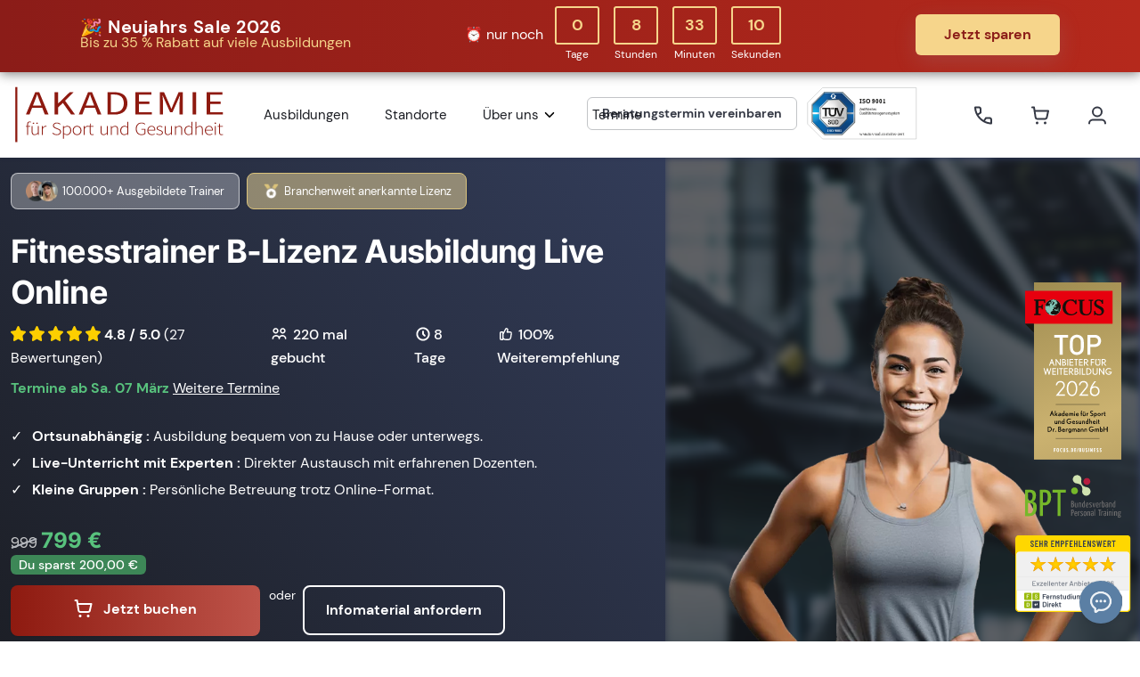

--- FILE ---
content_type: text/html; charset=UTF-8
request_url: https://www.akademie-sport-gesundheit.de/ausbildung-fitnesstrainer-b-lizenz-live-online.html
body_size: 34106
content:
<!DOCTYPE html>
<html lang="de-DE" >

<head>

      <meta charset="UTF-8">
  <meta http-equiv="content-type" content="text/html; charset=UTF-8">
  <meta name="viewport" content="width=device-width, initial-scale=1">

  <title>Fitnesstrainer B-Lizenz Ausbildung Live Online</title>

  <base href="https://www.akademie-sport-gesundheit.de/">

          
      <script>
    window.dataLayer = window.dataLayer || [];

        
        
    
        window.dataLayer.push({
        event: 'view_item',
        ecommerce: {
                currency: 'EUR',
                items: [{
                    item_name:      'Fitnesstrainer B-Lizenz Live Online',
                    item_id:        'FTBL',
                    price:          '999.00',
                    discount:       '',
                    item_brand:     'asg',
                    item_category:  'Live-Online',
                    item_category2: 'Fitness',
                    item_variant:   'Live-Online',
                    quantity:       1

                }]
        }
    });
    

    
    
        
    

    
    </script>
<meta property="og:image" content="https://www.akademie-sport-gesundheit.de/files/media/asg/bilder/marketing/ad-visuals/feed/FTBL-1_fitnesstrainer-b-lizenz-ausbildung-live-online-1080x1080.jpg" />


      <!-- Google Tag Manager -->
      <script>
        (function(w,d,s,l,i){w[l]=w[l]||[];w[l].push({'gtm.start':
                  new Date().getTime(),event:'gtm.js'});var f=d.getElementsByTagName(s)[0],
                j=d.createElement(s),dl=l!='dataLayer'?'&l='+l:'';j.async=true;j.src=
                'https://t.akademie-sport-gesundheit.de/t.js?id='+i+dl;f.parentNode.insertBefore(j,f);
        })(window,document,'script','dataLayer','GTM-K364ZDB');
      </script>
      <!-- End Google Tag Manager -->
      <script src="https://cdn.ablyft.com/s/29470418.js"></script>
      
  <meta name="description" content="Erfahre alles zur Fitnesstrainer Ausbildung B Lizenz! Du lernst ✅ live online ✅ ortsunabhängig  ✅ mit qualifizierten Dozenten. ▶ Starte deine B-Lizenz!">

      <meta name="robots" content="index,follow">
  
  <!-- Loader -->
  
  <!-- Favicon -->
  <link rel="icon" href="/files/themes/asg/favicon/favicon.ico" sizes="any" type="image/x-icon" />
  <link rel="icon" href="/files/themes/asg/favicon/icon.svg" type="image/svg+xml" />
  <link rel="apple-touch-icon" href="/files/themes/asg/favicon/apple-touch-icon.png" />
  <link rel="manifest" href="/files/themes/asg/favicon/site.webmanifest">
  
  <meta name="msapplication-TileColor" content="#ffffff">
  <meta name="theme-color" content="#ffffff">

    
  <!-- Open Graph / Facebook -->
  <meta property="og:type" content="website">
  <meta property="og:url" content="https://www.akademie-sport-gesundheit.de/ausbildung-fitnesstrainer-b-lizenz-live-online.html">
  <meta property="og:title" content="Fitnesstrainer B-Lizenz Ausbildung Live Online">
  <meta property="og:description" content="Erfahre alles zur Fitnesstrainer Ausbildung B Lizenz! Du lernst ✅ live online ✅ ortsunabhängig  ✅ mit qualifizierten Dozenten. ▶ Starte deine B-Lizenz!">

  <!-- Twitter -->
  <meta property="twitter:card" content="summary_large_image">
  <meta property="twitter:url" content="https://www.akademie-sport-gesundheit.de/ausbildung-fitnesstrainer-b-lizenz-live-online.html">
  <meta property="twitter:title" content="Fitnesstrainer B-Lizenz Ausbildung Live Online">
  <meta property="twitter:description" content="Erfahre alles zur Fitnesstrainer Ausbildung B Lizenz! Du lernst ✅ live online ✅ ortsunabhängig  ✅ mit qualifizierten Dozenten. ▶ Starte deine B-Lizenz!">

  
  
  
  <link rel="stylesheet" href="system/modules/asg_mr_backend_cssjs/assets/frontend/general.css?v=dc82afa9"><link rel="stylesheet" href="bundles/contaocookiebar/styles/cookiebar_simple.css?v=06029cb7"><link rel="stylesheet" href="assets/css/_files_styling_asg_scss_product.hero.scss.css?v=4ee523c2"><link rel="stylesheet" href="./assets/modules/booking/frontend/css/googlePlaceMini.css?v=ba922f24"><link rel="stylesheet" href="assets/css/_files_styling_asg_scss_product.description.scss.css?v=c82bf9b3"><link rel="stylesheet" href="assets/css/_files_styling_asg_scss_product.table.scss.css?v=7a6ed097"><link rel="stylesheet" href="assets/css/_files_styling_asg_scss_product.testimonial.scss.css?v=7a6ed097"><link rel="stylesheet" href="assets/css/_files_styling_base_scss_product.testimonial.scss.css?v=0bc6f0e1"><link rel="stylesheet" href="/assets/modules/frontend/css/swiper-bundle.min.css?v=086f8795"><link rel="stylesheet" href="assets/css/_files_styling_asg_scss_product.overview.scss.css?v=4ee523c2"><link rel="stylesheet" href="assets/css/_files_styling_asg_scss_product.content.scss.css?v=c82bf9b3"><link rel="stylesheet" href="/assets/modules/frontend/css/productPage/appointmentList.css?v=c85b3803"><link rel="stylesheet" href="assets/css/_files_styling_asg_scss_product.faq.scss.css?v=4ee523c2"><link rel="stylesheet" href="assets/css/_files_styling_asg_scss_product.recommendation.scss.css?v=4ee523c2"><link rel="stylesheet" href="files/styling/base/scss/base.asg.css?v=4d06f9c5"><link rel="stylesheet" href="assets/css/files_styling_asg_scss_style.scss.css?v=7a6ed097"><link rel="stylesheet" href="assets/css/files_styling_asg_scss_custom.scss.css?v=c82bf9b3">
  
  <script src="/assets/modules/template/js/cbar.js?v=042674ed" async></script><script src="/assets/modules/template/js/cbar_init.js?v=3406995d"></script><script src="/assets/modules/template/js/ajaxRequestScript.js?v=3bb4c8c6"></script><script src="/assets/modules/frontend/js/product/productComparison.js?v=5f7fb1e3"></script><script src="/assets/modules/frontend/js/swiper-bundle.min.js?v=3327a8c2"></script><script src="/assets/modules/frontend/js/product.testimonial.modal.js?v=4d4a29bc"></script><script src="/assets/modules/frontend/js/product/ios-orientationchange-fix.min.js?v=4d4a29bc"></script><script src="/assets/modules/frontend/js/tracking/AusbildungTracking.js?v=f643a805"></script><script src="/assets/modules/frontend/js/product/swiper-bundle.min.js?v=3327a8c2"></script><script src="/assets/modules/frontend/js/product.testimonial.js?v=1768463555_f308c9f4"></script><script src="/assets/modules/frontend/js/product/productRecommendation.js?v=1768463555_f308c9f4"></script><link rel="canonical" href="https://www.akademie-sport-gesundheit.de/ausbildung-fitnesstrainer-b-lizenz-live-online.html"><link rel="stylesheet" href="/assets/modules/frontend/plugins/swiper/swiper-bundle.min.css">
<link rel="stylesheet" href="/assets/modules/frontend/plugins/tippy.js/dist/tippy.css">
<link rel="stylesheet" href="//cdn.jsdelivr.net/npm/bootstrap-icons@1.8.0/font/bootstrap-icons.css">

<script>
// Set Custom Theme Color (iOS/Safari Relevant)
document.querySelector('meta[name="theme-color"]').setAttribute('content',  '#8e1a10');
</script>

<script>
// Check for Mobile Device
let mobile = 0;
if (/Android|webOS|iPhone|iPad|iPod|BlackBerry|IEMobile|Opera Mini/i.test(navigator.userAgent)) {
    mobile = 1;
}

document.addEventListener("DOMContentLoaded", function () {
// Top Swiper (Slider/Carousel)
const swiperOne = new Swiper('.akademie-carousel', {
  // Optional parameters
  direction: 'horizontal',
  loop: true,

  pagination: {
    el: ".swiper-pagination",
    dynamicBullets: true,
  },

  autoplay: {
    delay: 5000,
  },

  // Navigation arrows
  navigation: {
    nextEl: '.swiper-button-next',
    prevEl: '.swiper-button-prev',
  },
});

// Product Template (USPs Carousel)
const swiperTwo = new Swiper('.akademie-usps-carousel', {
  slidesPerView: 3,
  spaceBetween: 30,
  loop: true,

  pagination: {
    el: ".swiper-pagination",
    // dynamicBullets: true,
    clickable: true,
  },

  // Enable arrows
  // navigation: {
  //   nextEl: ".swiper-button-next",
  //   prevEl: ".swiper-button-prev",
  // },

  breakpoints: {
    // when window width is >= 320px
    320: {
      slidesPerView: 1,
      spaceBetween: 20
    },
    // when window width is >= 480px
    480: {
      slidesPerView: 1,
      spaceBetween: 30
    },
    // when window width is >= 640px
    768: {
      slidesPerView: 2,
      spaceBetween: 40
    },
    1200: {
      slidesPerView: 3,
      spaceBetween: 40
    }
  }
});
});
</script>


  

  <!-- Styling -->
      <link rel="stylesheet" href="/assets/modules/frontend/plugins/bootstrap-icons/font/bootstrap-icons.css" rel="preload" as="style">

  <link rel="stylesheet" href="/assets/modules/frontend/plugins/tippy.js/dist/tippy.css" rel="preload" as="style">
    <link rel="stylesheet" href="/assets/modules/frontend/plugins/tippy.js/themes/light-border.css" rel="preload" as="style">

    

  
  
</head>

<body id="top" class="akademie-product-body ausbildungsseite"   itemscope itemtype="http://schema.org/WebPage">
                <img src="https://vg07.met.vgwort.de/na/74643c870a48461baecc4c46e833f0d9" width="1" height="1" alt="" style="position: fixed; bottom: 0">
    

    <!-- Google Tag Manager (noscript) -->
    <noscript><iframe src="https://t.akademie-sport-gesundheit.de/ns.html?id=GTM-K364ZDB" height="0" width="0" style="display:none;visibility:hidden"></iframe></noscript>
  <!-- End Google Tag Manager (noscript) -->
  
                  
    <div id="page">

                  <!--
        Navigation
-->
<nav id="akademie-menu" class="akademie-header navbar navbar-expand-xl navbar-light bg-white px-lg-4 py-lg-2 shadow sticky-top">

    <div class="container-fluid g-0">

        <!-- Logo -->
        <a class="navbar-brand" href="/" data-testid="navigation-home">
            <img src="/files/themes/asg/img/logo.svg" class="h-10 h-lg-16" alt="Akademie für Sport und Gesundheit Logo" title="Akademie für Sport und Gesundheit Logo" style="aspect-ratio: auto 236 / 64;">
        </a>

        <div class="offcanvas offcanvas-start" tabindex="-1" id="offcanvasNavbar" aria-labelledby="offcanvasNavbarLabel">
            <div class="offcanvas-header">
                <p class="offcanvas-title h3" id="offcanvasNavbarLabel">Menü</p>
                <button type="button" class="btn-close" data-bs-dismiss="offcanvas" aria-label="Close" data-testid="navigation-closeNav"></button>
            </div>
            <div class="offcanvas-body">
                <ul class="navbar-nav justify-content-start flex-grow-1 pe-3">
                                                                                                                                <li class="nav-item ">
                                                                                                <a class="nav-link " href="ausbildungen.html"                                    data-testid="navigation-courses">Ausbildungen</a>
                                                                
                            </li>
                                                                                                            <li class="nav-item ">
                                                                                                <a class="nav-link" href="/standorte.html" data-testid="navigation-locations">Standorte</a>
                                
                            </li>
                                                                                                                                                                        <li class="nav-item dropdown">
                                                                                                <a class="nav-link dropdown-toggle" href="javascript:void(0);"  role="button" data-bs-toggle="dropdown" aria-expanded="false"                                    data-testid="navigation-courses">Über uns</a>
                                                                    <ul class="dropdown-menu">
                                                                                    <li><a class="dropdown-item" href="ueber-uns.html">Unser Team</a></li>
                                                                                    <li><a class="dropdown-item" href="unser-konzept.html">Unser Konzept</a></li>
                                                                                    <li><a class="dropdown-item" href="qualitaet.html">Qualität</a></li>
                                                                                    <li><a class="dropdown-item" href="anerkennung.html">Anerkennung</a></li>
                                                                                    <li><a class="dropdown-item" href="partner.html">Partner</a></li>
                                                                                    <li><a class="dropdown-item" href="friends-and-family-programm.html">Friends &amp; Family</a></li>
                                                                                    <li><a class="dropdown-item" href="karriere.html">Karriere</a></li>
                                                                                    <li><a class="dropdown-item" href="kontakt.html">Kontakt</a></li>
                                                                            </ul>
                                                                
                            </li>
                                                                                                            <li class="nav-item ">
                                                                                                <a class="nav-link " href="termine.html"                                    data-testid="navigation-courses">Termine</a>
                                                                
                            </li>
                                            








                
                </ul>
                <!-- Categories showcase -->
                <div class="offcanvas-categories d-xl-none">
                    <!--
    Ausbildungskategorien
-->
<script>
document.addEventListener('DOMContentLoaded', function() {
    var script = document.currentScript;
    
    if (!script) {
        document.querySelectorAll('.akademie-ausbildung-list').forEach(function(moduleElement) {
            processModule(moduleElement);
        });
    } else {
        // For browsers that support currentScript
        var moduleElement = script.closest('.akademie-ausbildung-list');
        if (moduleElement) {
            processModule(moduleElement);
        }
    }
    
    function processModule(moduleElement) {
        var inNavigation = moduleElement.closest('.offcanvas-categories') !== null;
        
        if (inNavigation) {
            // Replace all h5 elements with spans
            moduleElement.querySelectorAll('h5.h4').forEach(function(h5) {
                var span = document.createElement('span');
                span.className = h5.className;
                span.innerHTML = h5.innerHTML;
                h5.parentNode.replaceChild(span, h5);
            });
        }
    }
});
</script>

<div class="akademie-ausbildung-list py-5 py-lg-10">
    <div class="container">
        <div class="row">
            <div class="col-12">
                                <h2 class="font-bolder mb-2 display-6 mb-2">
                    Ausbildungskategorien
                </h2>
                            </div>
        </div>
            <!-- Categories Listing -->
        <div class="akademie-categories-listing mt-4 mb-4 mx-4 my-8">

    <div class="row">
        <!-- Kategorie Item -->
                <div class="col-sm-6 col-md-6 col-lg-3 mb-4 mb-lg-8">
            <a href="/ausbildungen.html?kat=fitness">
                <div class="d-flex align-items-center">
                    <div>
                        <div class="icon icon-shape akadmeie-gray-bg-200 text-white shadow text-lg">
                            <img src="/files/media/asg/grafiken/kategorie/akademie_cat_fitness.svg" alt="Fitness" width="48px" height="48px" title="Fitness">
                        </div>
                    </div>
                    <div class="ms-5">
                        <h5 class="h4 font-semibold mb-0">Fitness</h5>
                        <p class="text-muted mb-0">
                            22 Ausbildungen
                        </p>
                    </div>
                </div>
            </a>
        </div>
                <div class="col-sm-6 col-md-6 col-lg-3 mb-4 mb-lg-8">
            <a href="/ausbildungen.html?kat=kursleiter">
                <div class="d-flex align-items-center">
                    <div>
                        <div class="icon icon-shape akadmeie-gray-bg-200 text-white shadow text-lg">
                            <img src="/files/media/asg/grafiken/kategorie/akademie_cat_kursleiter.svg" alt="Kursleiter" width="48px" height="48px" title="Kursleiter">
                        </div>
                    </div>
                    <div class="ms-5">
                        <h5 class="h4 font-semibold mb-0">Kursleiter</h5>
                        <p class="text-muted mb-0">
                            13 Ausbildungen
                        </p>
                    </div>
                </div>
            </a>
        </div>
                <div class="col-sm-6 col-md-6 col-lg-3 mb-4 mb-lg-8">
            <a href="/ausbildungen.html?kat=gesundheit">
                <div class="d-flex align-items-center">
                    <div>
                        <div class="icon icon-shape akadmeie-gray-bg-200 text-white shadow text-lg">
                            <img src="/files/media/asg/grafiken/kategorie/akademie_cat_gesundheit.svg" alt="Gesundheit" width="48px" height="48px" title="Gesundheit">
                        </div>
                    </div>
                    <div class="ms-5">
                        <h5 class="h4 font-semibold mb-0">Gesundheit</h5>
                        <p class="text-muted mb-0">
                            28 Ausbildungen
                        </p>
                    </div>
                </div>
            </a>
        </div>
                <div class="col-sm-6 col-md-6 col-lg-3 mb-4 mb-lg-8">
            <a href="/ausbildungen.html?kat=ernaehrung">
                <div class="d-flex align-items-center">
                    <div>
                        <div class="icon icon-shape akadmeie-gray-bg-200 text-white shadow text-lg">
                            <img src="/files/media/asg/grafiken/kategorie/akademie_cat_ernaehrung.svg" alt="Ernährung" width="48px" height="48px" title="Ernährung">
                        </div>
                    </div>
                    <div class="ms-5">
                        <h5 class="h4 font-semibold mb-0">Ernährung</h5>
                        <p class="text-muted mb-0">
                            10 Ausbildungen
                        </p>
                    </div>
                </div>
            </a>
        </div>
                <div class="col-sm-6 col-md-6 col-lg-3 mb-4 mb-lg-8">
            <a href="/ausbildungen.html?kat=body-mind">
                <div class="d-flex align-items-center">
                    <div>
                        <div class="icon icon-shape akadmeie-gray-bg-200 text-white shadow text-lg">
                            <img src="/files/media/asg/grafiken/kategorie/akademie_cat_bodymind.svg" alt="Body &amp; Mind" width="48px" height="48px" title="Body &amp; Mind">
                        </div>
                    </div>
                    <div class="ms-5">
                        <h5 class="h4 font-semibold mb-0">Body &amp; Mind</h5>
                        <p class="text-muted mb-0">
                            22 Ausbildungen
                        </p>
                    </div>
                </div>
            </a>
        </div>
                <div class="col-sm-6 col-md-6 col-lg-3 mb-4 mb-lg-8">
            <a href="/ausbildungen.html?kat=coaching-management">
                <div class="d-flex align-items-center">
                    <div>
                        <div class="icon icon-shape akadmeie-gray-bg-200 text-white shadow text-lg">
                            <img src="/files/media/asg/grafiken/kategorie/akademie_cat_cm.svg" alt="Coaching &amp; Management" width="48px" height="48px" title="Coaching &amp; Management">
                        </div>
                    </div>
                    <div class="ms-5">
                        <h5 class="h4 font-semibold mb-0">Coaching &amp; Management</h5>
                        <p class="text-muted mb-0">
                            5 Ausbildungen
                        </p>
                    </div>
                </div>
            </a>
        </div>
                <div class="col-sm-6 col-md-6 col-lg-3 mb-4 mb-lg-8">
            <a href="/ausbildungen.html?kat=entspannung-stressmanagement">
                <div class="d-flex align-items-center">
                    <div>
                        <div class="icon icon-shape akadmeie-gray-bg-200 text-white shadow text-lg">
                            <img src="/files/media/asg/grafiken/kategorie/akademie_cat_entspannung.svg" alt="Entspannung &amp; Stressmanagement" width="48px" height="48px" title="Entspannung &amp; Stressmanagement">
                        </div>
                    </div>
                    <div class="ms-5">
                        <h5 class="h4 font-semibold mb-0">Entspannung &amp; Stressmanagement</h5>
                        <p class="text-muted mb-0">
                            12 Ausbildungen
                        </p>
                    </div>
                </div>
            </a>
        </div>
                <div class="col-sm-6 col-md-6 col-lg-3 mb-4 mb-lg-8">
            <a href="/ausbildungen.html?kat=karrierepaket">
                <div class="d-flex align-items-center">
                    <div>
                        <div class="icon icon-shape akadmeie-gray-bg-200 text-white shadow text-lg">
                            <img src="files/media/asg/grafiken/kategorie/akademie_cat_karrierepaket.svg" alt="Karrierepaket" width="48px" height="48px" title="Karrierepaket">
                        </div>
                    </div>
                    <div class="ms-5">
                        <h5 class="h4 font-semibold mb-0">Karrierepaket</h5>
                        <p class="text-muted mb-0">
                            9 Ausbildungen
                        </p>
                    </div>
                </div>
            </a>
        </div>
        
    </div>
    <div class="ausbildung-legend text-sm-center mt-4">
        <a href="/ausbildungen.html" class="akademie-color-black">alle Ausbildungen ansehen <i class="bi bi-chevron-right"></i></a>
    </div>
</div>
    </div>
</div>
                </div>
          </div>
            <div class="offcanvas-footer d-xl-none">
                    <div class="d-flex justify-content-center">
                        <a href="/kontakt.html" class="btn btn-sm btn-neutral me-3" data-testid="navigation-contact"><img src="/assets/modules/frontend/img/elements/34_email.svg" alt="Kontakt" width="20px" height="20px"><span>Kontakt</span></a>
                        <a href="/beratung.html" id="mob-beratungstermin" class="btn btn-sm btn-neutral" data-testid="navigation-consulting"><img src="/assets/modules/frontend/img/elements/34_beratungstermin.svg" alt="Beratungstermin" width="20px" height="20px"><span>Beratungstermin</span></a>
                    </div>
            </div>
        </div>

        <!-- TÜV Badge -->
        <div class="tuevBadge ms-1 mt-n1 d-flex align-items-lg-center">
            <div class="consultingBtn d-none d-lg-block"><a href="/beratung.html" class="btn btn-sm btn-outline-secondary font-bold" data-testid="navigation-consulting">Beratungstermin vereinbaren</a></div>
            <a href="https://www.tuev-sued.de/management-systeme/iso-9001" rel="nofollow" target="_blank" class="w-lg-auto" data-testid="navigation-tuevBadge">
                                <img src="/assets/modules/frontend/img/header/tuevBadge-complete.svg" width="137" height="64" alt="TÜV Badge" title="TÜV SÜD" class="d-none d-lg-block h-10 h-lg-16">

                                <img src="/assets/modules/frontend/img/header/tuevBadge-single.svg" width="46" height="40" alt="TÜV Badge" title="TÜV SÜD" class="d-block d-lg-none h-10 h-lg-16">
            </a>
        </div>

        <!-- User Actions -->
        <div class="top-action navbar-nav ms-lg-10">

            <!-- Anrufen -->
            <a class="call nav-item nav-link rounded" href="/kontakt.html" data-testid="navigation-contact">
                <img src="/assets/modules/frontend/img/header/phone.svg" width="24" height="24" alt="Akademie für Sport und Gesundheit Kontakt" title="Kontakt">
            </a>

            <!-- Warenkorb -->
            <div class="triggerCart" id="triggerCartOverview" data-testid="navigation-cart">
            <a href="warenkorb.html" class="cart nav-item nav-link rounded" id="cartDropdown" role="button" data-bs-hover="dropdown" aria-expanded="false">
                <img src="/assets/modules/frontend/img/header/shopping-cart.svg" width="24" height="24" alt="Akademie für Sport und Gesundheit Warenkorb" title="Warenkorb">
                            </a>
            <!-- Warenkorb Dropdown Start -->
                        <!-- Warenkorb Dropdown End -->
            </div>


            <!-- User -->
                        <!-- Not Logged -->
            <a class="user nav-item nav-link rounded" href="/login.html" data-testid="navigation-myAccount">
                <img src="/assets/modules/frontend/img/header/user.svg" width="24" height="24" alt="Akademie für Sport und Gesundheit User" title="Userbereich">
            </a>
            
        </div>

        <!-- Mobile Navi Trigger -->
        <button class="navbar-toggler" type="button" data-bs-toggle="offcanvas" data-bs-target="#offcanvasNavbar"
          aria-controls="offcanvasNavbar" aria-label="Toggle navigation" data-testid="navigation-toggleNav">
                    <div class="akademie-burger">
            <div class="burger-1"></div>
            <div class="burger-2"></div>
            <div class="burger-3"></div>
          </div>
        </button>

    </div>
</nav>
        
              <!--<div class="mod_booking_status block">
	
	</div>-->
<!-- Warenkorb messages -->


  <div class="mod_article block" id="article-8698">
    
          <main class="akademie-wrapper">
        <section class="productHero">
        <!-- Settings -->



<style>
    /* Hero Colors */
    :root {
                    --hero-bg-color-start: #1B1D23;
            --hero-bg-color-end: #3C496F;
            --hero-bg-overlay-color: 27,29,35;
            --hero-bg-overlay-opacity: 0.7;
                --hero-bg-blurry: 4px /* set limit 0px to 100px */
    }

    /* NEW PDA Hero */
    .akademie-pda-hero-section {
        background: linear-gradient(50deg, var(--hero-bg-color-start) 0%, var(--hero-bg-color-end) 100%);
    }

    /* Background Image */
    .akademie-pda-right-column::before {
        background: linear-gradient(rgba(var(--hero-bg-overlay-color),
        var(--hero-bg-overlay-opacity)),
        rgba(var(--hero-bg-overlay-color),
                var(--hero-bg-overlay-opacity))),
        url('assets/images/5/background-fitnesstrainer-b-lizenz-dfbbec69.jpg');
    }

</style>

<script>
document.addEventListener("DOMContentLoaded", function () {
    let $videoSrc;
    let videoBtn = document.querySelectorAll('.videoButtonClass');

    if (videoBtn.length > 0) {
        videoBtn.forEach((videoEvent) => {
            videoEvent.addEventListener("click", function () {
                $videoSrc = this.getAttribute("data-src");
                let productVideoModal = document.getElementById('productVideoModal');

                if (productVideoModal) {
                    productVideoModal.addEventListener('shown.bs.modal', function (e) {
                        let videoElement = document.getElementById('video');

                        if (videoElement) {
                            videoElement.setAttribute('data-show', true);
                            videoElement.setAttribute("allowfullscreen", "true");
                            videoElement.setAttribute('data-src', $videoSrc + "?autoplay=1&amp;modestbranding=1&amp;showinfo=0;rel=0");
                            playYtVideo();

                            if (e.cancelable) {
                                e.preventDefault();
                            }
                        }
                    });

                    productVideoModal.addEventListener('hide.bs.modal', function (e) {
                        let videoElement2 = document.getElementById('video');

                        if (videoElement2) {
                            videoElement2.setAttribute('data-show', false);
                            videoElement2.setAttribute('src', '');
                        }
                    });
                }
            });
        });
    }

    function playYtVideo() {
        if (cookiebar.issetCookie(jsCookieIds["youtube"])) {
            let video1 = document.getElementById('video');

            if (video1) {
                video1.setAttribute("src", video1.getAttribute('data-src'));
            }
        }
    }
});

addToScriptLoader('youtube');
</script>

<!-- PDA Hero -->
<div class="akademie-top-hero akademie-top-product hero-custom" data-testid="product-hero">

    
    <div class="container-fluid akademie-pda-hero-section h-100">

        <div class="row d-flex align-items-center">

            <!-- Left Column -->
            <div class="col-lg-7 akademie-pda-left-column d-flex justify-content-center align-items-center flex-column h-100">
                <div>
                    <!-- Trust Elements -->
                    <div class="trustelements d-flex py-4">
                                                    <div class="trustelement trustelement-first">
                                <img src="/assets/modules/frontend/img/product/hero/trust-avatars.png" width="36" height="20"
                                     alt="Ausgebildete Trainer Profile">
                                                                    <span>100.000+ Ausgebildete Trainer</span>
                                
                                
                                                            </div>
                        

                                                <div class="trustelement trustelement-second">
                            <img src="/assets/modules/frontend/img/product/hero/trust-licence.png" width="20" height="20"
                                 alt="Anerkannte Lizenz Icon">
                            <span>Branchenweit anerkannte Lizenz</span>
                        </div>
                                            </div>

                    <!-- Heading -->
                    <h1 class="akademie-heading" data-testid="product-hero-heading">Fitnesstrainer B-Lizenz Ausbildung Live Online</h1>
                                        <!-- Meta Bar -->
                    <div class="akademie-ausbildung-meta my-1 my-lg-2 py-1">
                        <!-- Bewertungen -->
                        



<!-- Bewertungen -->
<div class="d-xl-flex align-items-center">
                        <span class="meta-reviews d-xl-inline text-white font-bold me-2 me-xl-8" data-testid="product-hero-reviews">
                    <img src="/assets/modules/frontend/img/product/hero/star.svg" alt="Bewertungen" title="Bewertungen" width="17px"
                         height="17px" class="pb-1">
                    <img src="/assets/modules/frontend/img/product/hero/star.svg" alt="Bewertungen" title="Bewertungen" width="17px"
                         height="17px" class="pb-1">
                    <img src="/assets/modules/frontend/img/product/hero/star.svg" alt="Bewertungen" title="Bewertungen" width="17px"
                         height="17px" class="pb-1">
                    <img src="/assets/modules/frontend/img/product/hero/star.svg" alt="Bewertungen" title="Bewertungen" width="17px"
                         height="17px" class="pb-1">
                    <img src="/assets/modules/frontend/img/product/hero/star.svg" alt="Bewertungen" title="Bewertungen" width="17px"
                         height="17px" class="pb-1">
                    4.8 / 5.0
                    <a href="ausbildung-fitnesstrainer-b-lizenz-live-online-kundenbewertungen.html" data-testid="product-hero-reviewsLink"><span class="meta-reviews-amount font-light">(<span data-testid="product-hero-reviewsAmount">27</span> Bewertungen)</span></a>
            </span>
            <!-- Bestellungen -->
                        <span class="meta-orders d-xl-inline text-white font-semibold me-0 me-xl-8">
                 <img src="/assets/modules/frontend/img/product/hero/meta_gebucht.svg" alt="gebucht icon" class="pb-1" width="19" height="19">
                 <span data-testid="product-hero-bookingCount">220</span> mal gebucht
            </span>
                
            <!-- Dauer -->
                            <span class="meta-period d-xl-inline text-white font-semibold me-0 me-xl-8" data-testid="product-hero-coursePeriod">
                     <img src="/assets/modules/frontend/img/product/hero/meta_dauer.svg" alt="dauer icon" class="pb-1" width="20px" height="20px">8 Tage
                </span>
            
            <!-- Weiterempfehlung -->
                            <span class="meta-recommendation d-xl-inline text-white font-semibold" data-testid="product-hero-courseRecommendation">
                    <img src="/assets/modules/frontend/img/product/hero/meta_recommended.svg" alt="empfehlung icon" class="pb-1" width="20" height="20">
                    100% Weiterempfehlung
                </span>
            
            </div>


                        <!-- Termine -->
                                                                            <div class="meta-appointments text-lg-sm my-1 my-lg-2" data-testid="product-hero-appointments">
                                                                                                                                                Termine ab Sa. 07 März <a href="ausbildung-fitnesstrainer-b-lizenz-live-online.html#standorteTab">Weitere Termine</a>
                                                                                                </div>
                                            </div>

                    <!-- USPs -->
                    <ul class="akademie-pda-product-info py-lg-2" data-testid="product-hero-usps">
                                                    <li><b>Ortsunabhängig : </b> Ausbildung bequem von zu Hause oder unterwegs.</li>
                                                    <li><b>Live-Unterricht mit Experten : </b> Direkter Austausch mit erfahrenen Dozenten.</li>
                                                    <li><b>Kleine Gruppen : </b> Persönliche Betreuung trotz Online-Format.</li>
                                            </ul>

                    <!-- Call to Action -->
                    <div class="akademie-pda-cta-buttons ">

                        <!-- Bundle Starting Price -->
                        
                                                    <!-- Presale-->
                                                            <!-- Present & Live-online -->
                                                                                                            
                                                                                    <div class="price-display mb-3">
                                                                                                    <span class="old-price">999</span>
                                                    <span class="new-price">799 €</span>
                                                    <span class="savings">Du sparst 200,00 €</span>
                                                                                            </div>
                                        
                                        <a href="/ausbildung-fitnesstrainer-b-lizenz-live-online.html?id=eEM2Yjh2eDY0RXVLMGEwLzRWZUR0UT09&amp;type=teaser"  class="btn btn-primary btn-gradient btn-lg font-bold mb-4 mb-lg-0 mb-lg-0 w-100 w-lg-auto" data-testid="product-primaryAction">
                                                                                            Jetzt buchen
                                                                                    </a>
                                                                                                
                            
                                                            <span class="text-white text-sm me-2 pb-4 d-none d-lg-inline">oder</span>
                                <a href="https://www.akademie-sport-gesundheit.de/downloads/fitnesstrainer-b-lizenz-infomaterial.html" class="btn btn-lg btn-outline-white w-100 w-lg-auto" data-testid="product-secondaryAction">Infomaterial anfordern</a>
                            
                            
                                            </div>

                                        <div class="text-white text-xs ls-tight">
                                                                                                </div>

                    <!-- Payment Methods -->
                    <div class="ausbildung-trust-payment row justify-content-center d-flex justify-content-evenly mt-4 mb-4 mb-lg-0">
                        <p class="text-white">
                            <img src="/assets/modules/frontend/img/product/hero/ssl.svg" alt="Safe Connection" width="20" height="20"> Sicher
                            und einfach bezahlen
                        </p>
                        <div class="payment-icons py-1">
                            <img src="/assets/modules/frontend/img/product/hero/paypal.svg" alt="PayPal" width="48px" height="35px">
                            <img src="/assets/modules/frontend/img/product/hero/visa.svg" alt="Visa" width="48px" height="35px">
                            <img src="/assets/modules/frontend/img/product/hero/master.svg" alt="MasterCard" width="48px" height="35px">
                            <img src="/assets/modules/frontend/img/product/hero/sepa.svg" alt="Überweisung" width="48px" height="35px">
                            <img src="/assets/modules/frontend/img/product/hero/wire.svg" alt="Überweisung" width="48px" height="35px">
                        </div>
                        <div class="ms-0 ms-lg-8">
                            <img src="/assets/modules/frontend/img/product/hero/paypal_raten.png" alt="Paypal" width="183" height="18">
                        </div>
                    </div>
                </div>
            </div>

            <!-- Right Column -->
            <div class="col-lg-5 akademie-pda-right-column order-first order-lg-1 pt-8 pt-lg-8 d-flex flex-column justify-content-between align-self-stretch h-100">
                <!-- Play Button -->
                                <!-- Person isolated -->
                                    
    <figure class="image_container hide-image-caption akademie-pda-isolatedsubject">
        <picture>
            <source srcset="assets/images/8/figur-fitnesstrainer-b-lizenz-live-online-ed5908ca.webp" media="(max-width:1199px)" width="400" height="600">
            <img src="assets/images/2/figur-fitnesstrainer-b-lizenz-live-online-3dbc668b.webp" alt="Fitnesstrainer B-Lizenz Ausbildung Live Online" title="Fitnesstrainer B-Lizenz Ausbildung Live Online" width="580" height="870">
        </picture>        
    </figure>
    
                
                <div class="akademie-pda-sideBadges" data-testid="product-hero-sideBadges">
                    <!-- Side Logos -->
                    
                                                    
    <figure class="image_container">
                <img src="assets/images/8/_anbieter-f%C3%BCr-weiterbildung_2026_akademie-f%C3%BCr-sport-und-gesu_large-aea3f702.svg" alt width="130" height="240">        
    </figure>
    
                        
                    
                                                    
    <figure class="image_container">
                <img src="assets/images/8/BPT-8bcb3afc.svg" alt="Bundesverband Personal Training Logo" width="130" height="52">        
    </figure>
    
                        
                    
                                                    
    <figure class="image_container">
                <img src="assets/images/1/fsd-siegel-2026-asg-41615db7.svg" alt width="130" height="87">        
    </figure>
    
                        
                                    </div>
            </div>
        </div>
    </div>
</div>
    </section>

        <section id="productDescription">
        <!-- Details -->

<!--script src="https://unpkg.com/masonry-layout@4.2.2/dist/masonry.pkgd.min.js"></script>
<script>
    document.addEventListener('DOMContentLoaded', (event) => {
    var elem = document.querySelector('.akademie-pda-text-wrapper');
    if (elem) {
        var msnry = new Masonry(elem, {
        itemSelector: '.text-block, .image-block',
        // columnWidth: 100,
        gutter: 24,
        percentPosition: true,
        });
    } else {
        console.error('Element not found for Masonry initialization');
    }
    });
</script-->

<div class="akademie-pda-details py-8 py-lg-16" data-testid="product-description">
    <div class="container">
        <div class="row">
            <h2 class="font-bolder mb-8" data-testid="product-description-heading">Beschreibung</h2>

            <div class="akademie-pda-text-wrapper" data-testid="product-description-item">
                
                

                    
                    <div class="text-block">
                        <p class="h5 font-bold">Deine interaktive Ausbildung zum Fitnesstrainer</p>
                        <p>Möchtest du die Fitnesstrainer B-Lizenz erwerben und deine Weiterbildung an einem Ort deiner Wahl absolvieren? Dann ist die Fitnesstrainer B-Lizenz Live Online Ausbildung der Akademie für Sport und Gesundheit (ASG) genau das Richtige für dich. Du kannst von überall aus teilnehmen, solange du Internet hast, und lernst in direktem Austausch mit erfahrenen Trainern. In deiner Ausbildung zur B-Lizenz erwirbst du alle benötigten Fähigkeiten, um als Fitnesstrainer zu arbeiten. Wir schulen dich in den Bereichen Physiologie und Trainingswissenschaften und zeigen dir ebenso, wie du die Nutzung von Trainingsgeräten sicher und fachgerecht vermittelst. Vom Erstgespräch bis zum individuellen Trainingsplan kannst du deine Kunden umfassend betreuen.</p>
                    </div>
                

                    
                    <div class="text-block">
                        <p class="h5 font-bold">Ortsunabhängig zur Trainerlizenz</p>
                        <p>Die Fitnesstrainer B-Lizenz ist deine Basis, um den Fitnesstrainerberuf professionell auszuüben. Die Live Online Ausbildung vermittelt dir in einem interaktiven Lernumfeld alle wichtigen Grundlagen zur Sportphysiologie, Trainings- und Bewegungslehre. Der Live Online Kurs beinhaltet u.a. die Erhebung der Anamnese, das Anleiten von Krafttraining und Ausdauertraining und wichtige Grundlagen zur Verletzungsprävention. Nicht zuletzt lernst du, wie du Trainingspläne erstellst und Übungen individuell an deine Kunden anpasst. Mit der B-Lizenz baust du dir ein solides Fundament auf. So kannst du eigene Sportprogramme entwickeln und deine Kunden gezielt auf ihrem Weg zu einem aktiven Lebensstil unterstützen.</p>
                    </div>
                

                    
                    <div class="text-block">
                        <p class="h5 font-bold">Lerne im virtuellen Klassenzimmer</p>
                        <p>Dank der Lernmethode im Live Online Format profitierst du von einer Ausbildung, die du ortsunabhängig in deinen persönlichen Alltag integrieren kannst. Durch das interaktive Konzept der Ausbildung kannst du direkt mit deinen qualifizierten Dozenten kommunizieren. Du kannst Fragen stellen und erhältst Live Antworten auf diese. Das fördert den Austausch in Echtzeit und versetzt dich in eine lebendige Lernumgebung.</p>
                    </div>
                

                    
                    <div class="text-block">
                        <p class="h5 font-bold">Erfahre alles zur professionellen Kundenbetreuung</p>
                        <p>Als Fitnesscoach arbeitest du in eng mit deinen Kunden zusammen. Deshalb beinhaltet der Fitnesstrainer B-Lizenz Online Kurs auch Unterrichtseinheiten zur Kundenbetreuung. Du erwirbst Fähigkeiten aus den Bereichen Didaktik, Kommunikation und Sportpsychologie und lernst, wie du eine Bedarfsanalyse durchführst. So kannst du deine Kunden langfristig motivieren und ihnen helfen, ihre Trainingsziele zu erreichen.</p>
                    </div>
                

                    
                        
                    
                    <div class="text-block">
                        <p class="h5 font-bold">Der Trainerschein für deine Fachkompetenz</p>
                        <p>Die Fitnesstrainer B-Lizenz ist die grundlegende Zertifizierung für die sachkundige Unterstützung deiner Kunden. Viele Fitnessstudios und Einrichtungen stellen die B-Lizenz als Mindestanforderung für Trainerpositionen, da sie eine qualitativ hochwertige Betreuung der Kunden gewährleistet. Diese B-Lizenz belegt deine Fachkenntnisse als Trainer und befähigt dich, professionell im Fitnessbereich tätig zu sein. Sie vermittelt ein fundiertes Verständnis für anatomische, physiologische und trainingswissenschaftliche Grundlagen, die für die sichere und effektive Betreuung deiner Kunden erforderlich sind.</p>
                    </div>
                

                    
                    <div class="text-block">
                        <p class="h5 font-bold">Deine Karriere in der Fitnesswelt</p>
                        <p>Mit deiner Fitnesstrainer B-Lizenz hast du zahlreiche Möglichkeiten, dein Fachwissen einzusetzen. Du kannst als Trainer klassisch in Fitnessstudios, Sportvereinen, Reha- oder Wellnesseinrichtungen arbeiten. Wenn du lieber eine Selbstständigkeit anstrebst, kannst du als persönlicher Coach oder im Training für Sportteams oder Einzelsportler maßgeschneiderte Unterstützung für Einzelpersonen bieten. Auch Unternehmen interessieren sich zunehmend für die Gesundheit ihrer Mitarbeiter und suchen nach kompetenten Trainern, die Fitnessprogramme für Unternehmen entwickeln und umsetzen. Zudem ermöglicht die B-Lizenz eine professionelle Beratung zu Fitness- und Gesundheitsthemen.</p>
                    </div>
                            </div>
        </div>
    </div>
</div>

    </section>

        <section id="productBundleOverview">
        
    </section>

        <section class="productComparison" id="productComparison">
        <!-- Akademie Comparison Table -->

                    
    <script type="text/javascript">
        var currentCourseType = "live_online";
    </script>

    <section class="akademie-products-comparison-table py-8 py-lg-16" data-testid="product-comparison">
        <div class="container">

            <h2 class="font-bolder mb-8" data-testid="product-comparison-heading">Ausbildungsvarianten</h2>

            <div class="akademie-table-differences mb-4 d-block d-md-none">
                <div class="form-check form-switch">
                    <input class="form-check-input toggleDifferences" type="checkbox" role="switch" id="toggleDifferencesMobile">
                    <label class="form-check-label" for="toggleDifferencesMobile">Unterschiede zeigen</label>
                </div>
            </div>

            <div class="akademie-table-wrapper">

                                                                
                <table class="akademie-table static" data-product-columns="3" aria-label="Tabellenvergleich für Präsenz, Live-Online und Online" data-testid="product-comparison-table">
                    <thead>
                    <tr>
                        <th>
                            <div class="akademie-table-differences d-none d-md-block">
                                <div class="form-check form-switch">
                                    <input class="form-check-input toggleDifferences" type="checkbox" role="switch" id="toggleDifferencesDesktop">
                                    <label class="form-check-label" for="toggleDifferencesDesktop">Unterschiede zeigen</label>
                                </div>
                            </div>
                        </th>
                                                    <th class="presence">
                                <img src="/files/media/asg/grafiken/icons/icon-ausbildung-praesenz.svg" alt="Präsenz">
                                Präsenz
                                                            </th>
                        
                                                    <th class="live_online highlighted">
                                <img src="/files/media/asg/grafiken/icons/icon-ausbildung-liveonline.svg" alt="Live Online">
                                Live-Online
                                                                    <div class="highlight-label">Perfekte Mischung</div>
                                                            </th>
                        
                                                    <th class="online">
                                <img src="/files/media/asg/grafiken/icons/icon-ausbildung-online.svg" alt="Online">
                                Online
                                                            </th>
                                            </tr>

                    </thead>
                    <tbody>

                                            <tr>
                            <th>Lebenslange Lizenz
                                                            </th>

                            
                                                                                                                                    
                                <td class="presence"><div class="row-content"><div class="cell-content"><div class="icon-container yes"></div></div></div></td>
                            
                                                                                                                                                                                                <td class="live_online highlighted"><div class="row-content"><div class="cell-content"><div class="icon-container yes"></div></div></div></td>
                            
                                                                                                                                                                                                <td class="online"><div class="row-content"><div class="cell-content"><div class="icon-container yes"></div></div></div></td>
                                                    </tr>
                                            <tr>
                            <th>Dauer
                                                            </th>

                            
                                                                
                                <td class="presence"><div class="row-content"><div class="cell-content"><div class="text-container ">8 Tage</div></div></div></td>
                            
                                                                                                                            <td class="live_online highlighted"><div class="row-content"><div class="cell-content"><div class="text-container ">8 Tage</div></div></div></td>
                            
                                                                                                                            <td class="online"><div class="row-content"><div class="cell-content"><div class="text-container ">3 Monate</div></div></div></td>
                                                    </tr>
                                            <tr>
                            <th>Unterrichtseinheiten
                                                            </th>

                            
                                                                
                                <td class="presence"><div class="row-content"><div class="cell-content"><div class="text-container ">126</div></div></div></td>
                            
                                                                                                                            <td class="live_online highlighted"><div class="row-content"><div class="cell-content"><div class="text-container ">126</div></div></div></td>
                            
                                                                                                                            <td class="online"><div class="row-content"><div class="cell-content"><div class="text-container ">221</div></div></div></td>
                                                    </tr>
                                            <tr>
                            <th>Abschluss
                                                            </th>

                            
                                                                
                                <td class="presence"><div class="row-content"><div class="cell-content"><div class="text-container ">Lizenz</div></div></div></td>
                            
                                                                                                                            <td class="live_online highlighted"><div class="row-content"><div class="cell-content"><div class="text-container ">Lizenz</div></div></div></td>
                            
                                                                                                                            <td class="online"><div class="row-content"><div class="cell-content"><div class="text-container ">Lizenz</div></div></div></td>
                                                    </tr>
                                            <tr>
                            <th>EQR Level
                                                            </th>

                            
                                                                
                                <td class="presence"><div class="row-content"><div class="cell-content"><div class="text-container ">Level 3</div></div></div></td>
                            
                                                                                                                            <td class="live_online highlighted"><div class="row-content"><div class="cell-content"><div class="text-container ">Level 3</div></div></div></td>
                            
                                                                                                                            <td class="online"><div class="row-content"><div class="cell-content"><div class="text-container ">Level 3</div></div></div></td>
                                                    </tr>
                                            <tr>
                            <th>Urkunde deutsch inklusive
                                                            </th>

                            
                                                                
                                <td class="presence"><div class="row-content"><div class="cell-content"><div class="text-container "><p>Fitnesstrainer B-Lizenz</p></div></div></div></td>
                            
                                                                                                                            <td class="live_online highlighted"><div class="row-content"><div class="cell-content"><div class="text-container "><p>Fitnesstrainer B-Lizenz</p></div></div></div></td>
                            
                                                                                                                            <td class="online"><div class="row-content"><div class="cell-content"><div class="text-container "><p>Fitnesstrainer B-Lizenz</p></div></div></div></td>
                                                    </tr>
                                            <tr>
                            <th>Urkunde English inklusive
                                                            </th>

                            
                                                                
                                <td class="presence"><div class="row-content"><div class="cell-content"><div class="text-container "><p>Fitness Instructor B</p></div></div></div></td>
                            
                                                                                                                            <td class="live_online highlighted"><div class="row-content"><div class="cell-content"><div class="text-container "><p>Fitness Instructor B</p></div></div></div></td>
                            
                                                                                                                            <td class="online"><div class="row-content"><div class="cell-content"><div class="text-container "><p>Fitness Instructor B</p></div></div></div></td>
                                                    </tr>
                                            <tr>
                            <th>Prüfung
                                                            </th>

                            
                                                                
                                <td class="presence"><div class="row-content"><div class="cell-content"><div class="text-container ">am letzten Ausbildungstag</div></div></div></td>
                            
                                                                                                                            <td class="live_online highlighted"><div class="row-content"><div class="cell-content"><div class="text-container ">digital</div></div></div></td>
                            
                                                                                                                            <td class="online"><div class="row-content"><div class="cell-content"><div class="text-container ">am abschließenden Präsenz-Wochenende</div></div></div></td>
                                                    </tr>
                                            <tr>
                            <th>Prüfungsform
                                                            </th>

                            
                                                                
                                <td class="presence"><div class="row-content"><div class="cell-content"><div class="text-container ">Lehrprobe + Multiple Choice-Test</div></div></div></td>
                            
                                                                                                                            <td class="live_online highlighted"><div class="row-content"><div class="cell-content"><div class="text-container ">Lehrprobe + Multiple Choice-Test</div></div></div></td>
                            
                                                                                                                            <td class="online"><div class="row-content"><div class="cell-content"><div class="text-container ">Lehrprobe + Multiple Choice-Test</div></div></div></td>
                                                    </tr>
                                            <tr>
                            <th>Persönlicher Fachsupport
                                                            </th>

                            
                                                                                                                                    
                                <td class="presence"><div class="row-content"><div class="cell-content"><div class="icon-container yes"></div></div></div></td>
                            
                                                                                                                                                                                                <td class="live_online highlighted"><div class="row-content"><div class="cell-content"><div class="icon-container yes"></div></div></div></td>
                            
                                                                                                                                                                                                <td class="online"><div class="row-content"><div class="cell-content"><div class="icon-container yes"></div></div></div></td>
                                                    </tr>
                                            <tr>
                            <th>Persönliche Betreuung durch Dozenten
                                                            </th>

                            
                                                                                                                                    
                                <td class="presence"><div class="row-content"><div class="cell-content"><div class="icon-container yes"></div></div></div></td>
                            
                                                                                                                                                                                                <td class="live_online highlighted"><div class="row-content"><div class="cell-content"><div class="icon-container yes"></div></div></div></td>
                            
                                                                                                                                                                                                <td class="online"><div class="row-content"><div class="cell-content"><div class="icon-container no"></div></div></div></td>
                                                    </tr>
                                            <tr>
                            <th>Individuelle Lerngeschwindigkeit
                                                            </th>

                            
                                                                                                                                    
                                <td class="presence"><div class="row-content"><div class="cell-content"><div class="icon-container no"></div></div></div></td>
                            
                                                                                                                                                                                                <td class="live_online highlighted"><div class="row-content"><div class="cell-content"><div class="icon-container no"></div></div></div></td>
                            
                                                                                                                                                                                                <td class="online"><div class="row-content"><div class="cell-content"><div class="icon-container yes"></div></div></div></td>
                                                    </tr>
                                            <tr>
                            <th>Strukturiertes Lernen unter Anleitung
                                                            </th>

                            
                                                                                                                                    
                                <td class="presence"><div class="row-content"><div class="cell-content"><div class="icon-container yes"></div></div></div></td>
                            
                                                                                                                                                                                                <td class="live_online highlighted"><div class="row-content"><div class="cell-content"><div class="icon-container yes"></div></div></div></td>
                            
                                                                                                                                                                                                <td class="online"><div class="row-content"><div class="cell-content"><div class="icon-container no"></div></div></div></td>
                                                    </tr>
                                            <tr>
                            <th>Eigenständige Erarbeitung der Inhalte
                                                            </th>

                            
                                                                                                                                    
                                <td class="presence"><div class="row-content"><div class="cell-content"><div class="icon-container no"></div></div></div></td>
                            
                                                                                                                                                                                                <td class="live_online highlighted"><div class="row-content"><div class="cell-content"><div class="icon-container no"></div></div></div></td>
                            
                                                                                                                                                                                                <td class="online"><div class="row-content"><div class="cell-content"><div class="icon-container yes"></div></div></div></td>
                                                    </tr>
                                            <tr>
                            <th>Ortsunabhängigkeit
                                                            </th>

                            
                                                                                                                                    
                                <td class="presence"><div class="row-content"><div class="cell-content"><div class="icon-container no"></div></div></div></td>
                            
                                                                                                                                                                                                <td class="live_online highlighted"><div class="row-content"><div class="cell-content"><div class="icon-container yes"></div></div></div></td>
                            
                                                                                                                                                                                                <td class="online"><div class="row-content"><div class="cell-content"><div class="icon-container yes"></div></div></div></td>
                                                    </tr>
                                            <tr>
                            <th>Persönlicher Austausch mit anderen Teilnehmern
                                                            </th>

                            
                                                                                                                                    
                                <td class="presence"><div class="row-content"><div class="cell-content"><div class="icon-container yes"></div></div></div></td>
                            
                                                                                                                                                                                                <td class="live_online highlighted"><div class="row-content"><div class="cell-content"><div class="icon-container yes"></div></div></div></td>
                            
                                                                                                                                                                                                <td class="online"><div class="row-content"><div class="cell-content"><div class="icon-container yes"></div></div></div></td>
                                                    </tr>
                                            <tr>
                            <th>Keine Kosten für Anreise und Unterkunft
                                                            </th>

                            
                                                                                                                                    
                                <td class="presence"><div class="row-content"><div class="cell-content"><div class="icon-container no"></div></div></div></td>
                            
                                                                                                                                                                                                <td class="live_online highlighted"><div class="row-content"><div class="cell-content"><div class="icon-container yes"></div></div></div></td>
                            
                                                                                                                                                                                                <td class="online"><div class="row-content"><div class="cell-content"><div class="icon-container yes"></div></div></div></td>
                                                    </tr>
                                            <tr>
                            <th>Praxiselemente Hands-On lernen
                                                            </th>

                            
                                                                                                                                    
                                <td class="presence"><div class="row-content"><div class="cell-content"><div class="icon-container yes"></div></div></div></td>
                            
                                                                                                                                                                                                <td class="live_online highlighted"><div class="row-content"><div class="cell-content"><div class="icon-container no"></div></div></div></td>
                            
                                                                                                                                                                                                <td class="online"><div class="row-content"><div class="cell-content"><div class="icon-container no"></div></div></div></td>
                                                    </tr>
                                            <tr>
                            <th>Kostenfreie Umbuchung &#40;1x&#41;
                                                            </th>

                            
                                                                                                                                    
                                <td class="presence"><div class="row-content"><div class="cell-content"><div class="icon-container yes"></div></div></div></td>
                            
                                                                                                                                                                                                <td class="live_online highlighted"><div class="row-content"><div class="cell-content"><div class="icon-container yes"></div></div></div></td>
                            
                                                                                                                                                                                                <td class="online"><div class="row-content"><div class="cell-content"><div class="icon-container no"></div></div></div></td>
                                                    </tr>
                                            <tr>
                            <th>Lernmaterialien inklusive
                                                            </th>

                            
                                                                
                                <td class="presence"><div class="row-content"><div class="cell-content"><div class="text-container ">Druckform</div></div></div></td>
                            
                                                                                                                            <td class="live_online highlighted"><div class="row-content"><div class="cell-content"><div class="text-container ">digital</div></div></div></td>
                            
                                                                                                                            <td class="online"><div class="row-content"><div class="cell-content"><div class="text-container ">digital</div></div></div></td>
                                                    </tr>
                                            <tr>
                            <th>Prüfungsgebühren
                                                            </th>

                            
                                                                
                                <td class="presence"><div class="row-content"><div class="cell-content"><div class="text-container ">inklusive</div></div></div></td>
                            
                                                                                                                            <td class="live_online highlighted"><div class="row-content"><div class="cell-content"><div class="text-container ">inklusive</div></div></div></td>
                            
                                                                                                                            <td class="online"><div class="row-content"><div class="cell-content"><div class="text-container ">inklusive</div></div></div></td>
                                                    </tr>
                                            <tr>
                            <th>Flexible Ratenzahlung
                                                            </th>

                            
                                                                                                                                    
                                <td class="presence"><div class="row-content"><div class="cell-content"><div class="icon-container yes"></div></div></div></td>
                            
                                                                                                                                                                                                <td class="live_online highlighted"><div class="row-content"><div class="cell-content"><div class="icon-container yes"></div></div></div></td>
                            
                                                                                                                                                                                                <td class="online"><div class="row-content"><div class="cell-content"><div class="icon-container yes"></div></div></div></td>
                                                    </tr>
                    

                    <tr>
                        <th>Bewertungen</th>
                                                    <td class="rating presence">
                                                                    <div class="meta-reviews d-inline text-sm font-bold">
                                        <img src="/assets/modules/frontend/img/elements/star.svg" alt="Bewertungen" width="17px" height="17px" class="pb-1">
                                        4.7 <span class="font-light">(3225)</span>
                                    </div>
                                                            </td>
                        
                                                    <td class="rating live_online highlighted">
                                                                    <div class="meta-reviews d-inline text-sm font-bold">
                                        <img src="/assets/modules/frontend/img/elements/star.svg" alt="Bewertungen" width="17px" height="17px" class="pb-1">
                                        4.8 <span class="font-light">(27)</span>
                                    </div>
                                                            </td>
                        
                                                    <td class="rating online">
                                                                    <div class="meta-reviews d-inline text-sm font-bold">
                                        <img src="/assets/modules/frontend/img/elements/star.svg" alt="Bewertungen" width="17px" height="17px" class="pb-1">
                                        4.5 <span class="font-light">(289)</span>
                                    </div>
                                                            </td>
                        
                    </tr>

                    <tr>
                        <th>Preis</th>
                                                    <td class="price presence">
                                                                999 €</td>
                        
                                                    <td class="price live_online highlighted">
                                                                999 €</td>
                        
                                                    <td class="price online">
                                                                999 € </td>
                        
                    </tr>

                    <tr class="akademie-table-action">
                        <th></th>
                                                                                                                
                                                        <td class="cta presence">
                                <a class="btn btn-neutral btn-md font-bold mb-4 mb-lg-0 mb-lg-0 w-100 w-lg-auto" href="ausbildung-fitnesstrainer-b-lizenz.html">Mehr erfahren</a>
                            </td>
                                                
                                                                                        
                                                        <td class="cta live_online highlighted">
                                <a class="btn btn-primary btn-gradient btn-md font-bold mb-4 mb-lg-0 mb-lg-0 w-100 w-lg-auto" href="/ausbildung-fitnesstrainer-b-lizenz-live-online.html?id=eEM2Yjh2eDY0RXVLMGEwLzRWZUR0UT09&amp;type=teaser">Jetzt buchen</a>
                            </td>

                                                                            <td class="cta online">
                                
                                                                            <a class="btn btn-neutral btn-md font-bold mb-4 mb-lg-0 mb-lg-0 w-100 w-lg-auto" href="ausbildung-fitnesstrainer-b-lizenz-online.html">Mehr erfahren</a>
                                    

                                                            </td>
                                            </tr>

                    </tbody>
                </table>
            </div>

        </div>
    </section>

    </section>

            <section id="productPlaceholder-1">
            <!-- [CTA] Beratungsgespräch Boxed &#40;Light&#41; -->
<div class="akademie-cta--section position-relative py-8 py-lg-16">
<div class="container max-w-screen-xl-none position-relative">
<div class="banner-wrapper diagonal asg-gray-bg-200">
<div class="row align-items-center justify-content-center">
<div class="col-12 col-lg-7">
<p class="h3">Buche einen kostenlosen Beratungstermin</p>
<p>Vereinbare jetzt einen Termin mit uns und lass dich zu deiner Wunschausbildung beraten. Wir beantworten
alle deine Fragen und helfen dir bei der Wahl der passenden Ausbildung.</p>
<p><a class="btn btn-lg btn-outline-primary w-full w-lg-auto mt-4 mt-lg-12 mb-4 mb-lg-0 ctaLink" title="Termin vereinbaren" href="beratung.html">Termin vereinbaren</a></p>
</div>
<div class="col-6 col-lg-5">
<div class="w-full py-2">
<a class="ctaLink" title="Termin vereinbaren" href="beratung.html"><img src="/files/media/asg/grafiken/mockups/beratungstermin-banner-mockup.webp" width="1000" height="490" alt="" loading="lazy"></a>
</div>
</div>
</div>
</div>
</div>
</div>
        </section>
    
        <section id="productDescription">
        
    </section>

        <section id="productTestimonial">
        
<!-- Modal Review -->
<div id="reviewModal" class="reviewModal modal fade" tabindex="-1" aria-labelledby="reviewModalLabel" aria-hidden="true" data-testid="product-reviews-modal">
<div class="modal-dialog modal-fullscreen modal-dialog-scrollable">
    <div class="modal-content">
    <div class="modal-header">
        <p class="h2 modal-title modal-review-name fs-5" id="reviewModalLabel">Review Modal</p>
        <button type="button" class="btn-close" data-bs-dismiss="modal" aria-label="Close"></button>
    </div>
    <div class="modal-body">
        <p class="modal-review-text"></p>
    </div>
    </div>
</div>
</div>

<!-- Reviews -->
<div class="akademie-pda-reviews bg-dark pt-6 py-lg-10" data-testid="product-reviews">

    <div class="container">
        <div class="row">

            <div class="d-flex" data-testid="product-reviews-heading">

                                    <p class="h2 me-lg-4 text-white font-bolder">Über <span class="wavy">220 Kunden</span> haben die Ausbildung bereits erfolgreich abgeschlossen</p>
                

                <div class="swiper-nav align-self-center">
                    <div class="swiper-button-prev"></div>
                    <div class="swiper-button-next"></div>
                </div>
            </div>

        </div>
    </div>
    <div class="pt-6 pb-4 pb-lg-0">
        <!-- Carousel -->
        <div class="akadmeie-reviews-carousel swiper mb-6" data-testid="product-reviews-carousel">
            <div class="swiper-wrapper container">

                <!-- Slide Item -->
                                    <div class="akademie-pda-review-item swiper-slide rounded-2 py-4 px-4 py-lg-8 px-lg-8">

                        <!-- Review Picture -->
                        
    <figure class="image_container image_container hide-image-caption mb-2 profileImage review-image">
        <picture>
            <source srcset="assets/images/3/2021.10.29_Ania-4189ff0d.webp" media="(max-width:1199px)" width="250" height="250">
            <img src="assets/images/c/2021.10.29_Ania-fa1ed468.webp" alt="Eine Frau hält die Urkunde der ASG in die Kamera." width="500" height="500" loading="lazy">
        </picture>        
    </figure>
    
                        <!-- Review Person -->
                        <p class="review-name h4">Ania</p>
                        
    <figure class="image_container review-stars">
                <img src="assets/images/a/bewertungssterne-5554d485.svg" alt="Bewertungssterne" width="110" height="28" loading="lazy">        
    </figure>
    

                        <p class="review-text truncated">Ich habe bei der Akademie für Sport und Gesundheit bislang viele verschiedene Ausbildungen absolviert […]. Alle Kurse waren sehr anspruchsvoll und professionell, die Dozenten sehr freundlich und vor allem sehr kompetent! Ich kann die Akademie nur weiterempfehlen und ich freue mich, im nächsten Jahr weitere Kurse zu belegen!</p>
                        <a href="#" class="read-more-link" data-bs-toggle="modal" data-bs-target="#reviewModal">Mehr lesen</a>
                    </div>
                                    <div class="akademie-pda-review-item swiper-slide rounded-2 py-4 px-4 py-lg-8 px-lg-8">

                        <!-- Review Picture -->
                        
    <figure class="image_container image_container hide-image-caption mb-2 profileImage review-image">
        <picture>
            <source srcset="assets/images/2/2021.11.09_Laura-33bddd5f.webp" media="(max-width:1199px)" width="250" height="250">
            <img src="assets/images/2/2021.11.09_Laura-4c0396c0.webp" alt width="500" height="500" loading="lazy">
        </picture>        
    </figure>
    
                        <!-- Review Person -->
                        <p class="review-name h4">Laura</p>
                        
    <figure class="image_container review-stars">
                <img src="assets/images/a/bewertungssterne-5554d485.svg" alt="Bewertungssterne" width="110" height="28" loading="lazy">        
    </figure>
    

                        <p class="review-text truncated">Die Ausbildung war super und hat richtig Spaß gemacht. Coole Gruppe, sehr kompetente Dozenten und absolut praxisnah. Ich freue mich schon auf meine nächste Ausbildung bei der ASG!</p>
                        <a href="#" class="read-more-link" data-bs-toggle="modal" data-bs-target="#reviewModal">Mehr lesen</a>
                    </div>
                                    <div class="akademie-pda-review-item swiper-slide rounded-2 py-4 px-4 py-lg-8 px-lg-8">

                        <!-- Review Picture -->
                        
    <figure class="image_container image_container hide-image-caption mb-2 profileImage review-image">
        <picture>
            <source srcset="assets/images/3/2021.11.16_Daniel-cd76d868.webp" media="(max-width:1199px)" width="250" height="250">
            <img src="assets/images/c/2021.11.16_Daniel-c943e45f.webp" alt width="427" height="427" loading="lazy">
        </picture>        
    </figure>
    
                        <!-- Review Person -->
                        <p class="review-name h4">Daniel</p>
                        
    <figure class="image_container review-stars">
                <img src="assets/images/a/bewertungssterne-5554d485.svg" alt="Bewertungssterne" width="110" height="28" loading="lazy">        
    </figure>
    

                        <p class="review-text truncated">Ich hatte während meiner Ausbildung zum Fitnesstrainer A-Lizenz und Functional Trainer mehrere Dozenten und alle haben mit ihrem praxisnahen Wissen nicht nur die geforderten, sondern weit darüberhinausgehende Ausbildungsinhalte auf sehr interessante Weise vermitteln können. Zudem hat sich in meinen 4 Ausbildungen immer ein echter Teamspirit zwischen den Teilnehmern entwickelt, was zwischenmenschlich besonders angenehm war und hervorzuheben ist. Die Ausbildung bei der ASG würde ich jedem, der sich im Fitnessbereich Wissen aneignen will, uneingeschränkt weiterempfehlen.</p>
                        <a href="#" class="read-more-link" data-bs-toggle="modal" data-bs-target="#reviewModal">Mehr lesen</a>
                    </div>
                                    <div class="akademie-pda-review-item swiper-slide rounded-2 py-4 px-4 py-lg-8 px-lg-8">

                        <!-- Review Picture -->
                        
    <figure class="image_container image_container hide-image-caption mb-2 profileImage review-image">
        <picture>
            <source srcset="assets/images/7/Kundenstimmen_ASG_Alicia-87679515.webp" media="(max-width:1199px)" width="250" height="250">
            <img src="assets/images/a/Kundenstimmen_ASG_Alicia-27df2047.webp" alt width="500" height="500" loading="lazy">
        </picture>        
    </figure>
    
                        <!-- Review Person -->
                        <p class="review-name h4">Alicia</p>
                        
    <figure class="image_container review-stars">
                <img src="assets/images/a/bewertungssterne-5554d485.svg" alt="Bewertungssterne" width="110" height="28" loading="lazy">        
    </figure>
    

                        <p class="review-text truncated">Die Ausbildungen waren meiner Meinung nach sehr strukturiert aufgebaut. Aufgrund meines Sportstudiums hatte ich schon einige Vorerfahrungen, welche jedoch durch persönliche Erfahrungen der Dozenten erweitert wurden. Auch auf Fragen und Anmerkungen wurde immer eingegangen. Durch die Bereitstellung von geeigneten Materialien und das Angebot verschiedener Standorte bin ich nicht abgeneigt, weitere Ausbildung an der Akademie zu machen.</p>
                        <a href="#" class="read-more-link" data-bs-toggle="modal" data-bs-target="#reviewModal">Mehr lesen</a>
                    </div>
                                    <div class="akademie-pda-review-item swiper-slide rounded-2 py-4 px-4 py-lg-8 px-lg-8">

                        <!-- Review Picture -->
                        
    <figure class="image_container image_container hide-image-caption mb-2 profileImage review-image">
        <picture>
            <source srcset="assets/images/1/Kundenstimmen_ASG_Ana-89c33799.webp" media="(max-width:1199px)" width="250" height="250">
            <img src="assets/images/c/Kundenstimmen_ASG_Ana-7a82408d.webp" alt width="500" height="500" loading="lazy">
        </picture>        
    </figure>
    
                        <!-- Review Person -->
                        <p class="review-name h4">Ana</p>
                        
    <figure class="image_container review-stars">
                <img src="assets/images/a/bewertungssterne-5554d485.svg" alt="Bewertungssterne" width="110" height="28" loading="lazy">        
    </figure>
    

                        <p class="review-text truncated">Die Lehrgänge waren auf jeden Fall sehr lehrreich und viel mit Theorie und Praxis verbunden. Ich kann auf jeden Fall die Akademie für Sport und Gesundheit empfehlen, super Dozenten und sehr viel Auswahl an Lizenzen.</p>
                        <a href="#" class="read-more-link" data-bs-toggle="modal" data-bs-target="#reviewModal">Mehr lesen</a>
                    </div>
                            </div>

            <div class="swiper-pagination"></div>

        </div>
    </div>
</div>

    </section>
    
        <section id="productDetail" class="spacing-md">
        <!-- Akademie PDA Overview -->
<div class="akademie-pda-overview" data-testid="product-detail">
    <div class="container">
        <div class="row mb-8">
            <h2 class="me-lg-4 font-bolder" data-testid="product-detail-heading">Überblick</h2>
        </div>
        <div class="row row-cols-1 row-cols-xl-3 g-2 g-lg-5">
                        <div class="col">
                <section class="akademie-pda-overview--item" data-testid="product-detail-item">
                    <h3 class="h5">Lehrgangsziel</h3>
                    <p><p>Die Live Online Ausbildung begleitet dich auf dem Weg zur Fitnesstrainer B-Lizenz und bereitet dich auf die anschließende Tätigkeit als professioneller Fitnesstrainer vor.</p></p>
                </section>
            </div>
                        <div class="col">
                <section class="akademie-pda-overview--item" data-testid="product-detail-item">
                    <h3 class="h5">Voraussetzung</h3>
                    <p><p>Bei der Live Online Ausbildung zum Fitnesstrainer B-Lizenz ist ein Mindestalter von 16 Jahren vorausgesetzt. Wir empfehlen im Vorfeld die Fitnesstrainer C-Lizenz zu erwerben. Hilfreich ist zudem die Teilnahme am Anatomie Online Kurs bei der ASG. Für den interaktiven Live Online Kurs ist ein stabiles Internet (inkl. PC oder Laptop mit Webcam, Mikrofon oder Headset) und eine ruhige Umgebung mit ausreichend Raum zum Bewegen nötig.</p></p>
                </section>
            </div>
                        <div class="col">
                <section class="akademie-pda-overview--item" data-testid="product-detail-item">
                    <h3 class="h5">Dauer, Umfang & Zeiten</h3>
                    <p><p>8 Tage (126 Unterrichtseinheiten) </p>
<p>Die genauen Uhrzeiten des Lehrgangs findest du in der Detailansicht des jeweiligen Ausbildungstermins.</p>
<p>Es besteht eine Mindestanwesenheit von 75%.</p></p>
                </section>
            </div>
                        <div class="col">
                <section class="akademie-pda-overview--item" data-testid="product-detail-item">
                    <h3 class="h5">Material</h3>
                    <p><p>Dein Kurs umfasst ausführlich gestaltete Lektionen aus theoretischen und praktischen Inhalten. Für die Online Kurse werden die Unterrichtsmaterialien lediglich in digitaler Form als PDF-Datei zur Verfügung gestellt. Die PDF-Datei erhältst du eine Woche vor Ausbildungsbeginn per E-Mail. Es erfolgt kein postalischer Versand von Unterrichtsmaterialien. Optional kannst du ein ausgedrucktes Skript gegen Zahlung einer Gebühr in Höhe von 30,00 € erwerben. Wende dich hierzu bitte an unser Customer Happiness Team. Bitte beachte, dass es sich beim ausgedruckten Skript um die Version für Präsenzausbildungen handelt. In einigen wenigen Punkten weichen die Inhalte daher von denen der Live-Online Ausbildung ab.</p></p>
                </section>
            </div>
                        <div class="col">
                <section class="akademie-pda-overview--item" data-testid="product-detail-item">
                    <h3 class="h5">Prüfung</h3>
                    <p><p>Am Ende deiner Ausbildung absolvierst du online einen Multiple Choice Test sowie eine praktische Lehrprobe, die live via Bildschirm stattfindet.</p>
<p><a href="files/pdf_dateien/Pruefungsordnung.pdf">Prüfungsordnung herunterladen</a></p></p>
                </section>
            </div>
                        <div class="col">
                <section class="akademie-pda-overview--item" data-testid="product-detail-item">
                    <h3 class="h5">Qualifikationslevel</h3>
                    <p><p>Die Fitnesstrainer B-Lizenz Ausbildung entspricht dem  Qualifikationsniveau 3.</p>
<p><a href="files/media/asg/unterlagen/pdf-dateien/qualifikationsrahmen.pdf">Mehr Infos zu den Qualifikationsstufen</a></p></p>
                </section>
            </div>
                        <div class="col">
                <section class="akademie-pda-overview--item" data-testid="product-detail-item">
                    <h3 class="h5">Lizenz</h3>
                    <p><p>Nach erfolgreicher Teilnahme erhältst du die Fitnesstrainer B-Lizenz. Diese ist unbegrenzt gültig und du bekommst sie auf Deutsch und Englisch.</p></p>
                </section>
            </div>
                        <div class="col">
                <section class="akademie-pda-overview--item" data-testid="product-detail-item">
                    <h3 class="h5">Anerkennung</h3>
                    <p><p>Die Akademie für Sport und Gesundheit ist bei mehreren Institutionen, Verbänden und Einrichtungen anerkannt, ebenso wie ihre Zertifikate und Lizenzen.</p>
<p><a href="anerkennung.html">Mehr Infos zur Anerkennung</a></p></p>
                </section>
            </div>
                        <div class="col">
                <section class="akademie-pda-overview--item" data-testid="product-detail-item">
                    <h3 class="h5">Förderung</h3>
                    <p><p>Wir akzeptieren verschiedene Fördermittel.</p>
<p><a href="foerderung.html">Mehr Infos zu deinen Fördermöglichkeiten</a></p></p>
                </section>
            </div>
                        <div class="col">
                <section class="akademie-pda-overview--item" data-testid="product-detail-item">
                    <h3 class="h5">Zielgruppe</h3>
                    <p><p>Die Live Online Ausbildung richtet sich an alle Personen, die haupt- oder nebenberuflich als Fitnesstrainer arbeiten wollen oder sich aus persönlichem Interesse fortbilden möchten.</p></p>
                </section>
            </div>
                        <div class="col">
                <section class="akademie-pda-overview--item" data-testid="product-detail-item">
                    <h3 class="h5">Deine Vorteile auf einen Blick</h3>
                    <p><ul>
<li>dein Einstieg als professioneller Fitnesstrainer</li>
<li>unbegrenzt gültige und branchenweit anerkannte Fitnesstrainer B-Lizenz</li>
<li>örtliche Unabhängigkeit durch Live Online Ausbildung</li>
<li>nachhaltiges Lernen durch Live Feedback</li>
<li>keine Extrakosten für Lehrmaterialien oder Prüfung</li>
</ul></p>
                </section>
            </div>
                    </div>
    </div>
</div>

    </section>
            <section id="productPlaceholder-3">
            <!-- [CTA] PayPal Ratenzahlung Full-Width -->
<div class="pp-raten-cover py-16 border-top">
<div class="container max-w-screen-xl-none">
<div class="row justify-content-center">
<div class="col-12">
<p class="h1 ls-tight font-bolder mb-3 text-white">
Ganz kaufen. <br>
In Teilen zahlen.
</p>
<p class="lead mb-5 text-white">Buche jetzt deine Wunschausbildung und bezahle mit
PayPal bequem in Raten.</p>
<img src="/files/media/asg/bilder/marketing/landingpages/PayPal_Ratenzahlung_white.png" alt="" class="d-block" width="300" height="29">
<a href="/ratenzahlung.html" class="btn btn-lg btn-white w-100 w-lg-auto mt-4">Mehr erfahren</a>
</div>
</div>
</div>
</div>

<style>
.pp-raten-cover {
  background-image: url(https://www.akademie-sport-gesundheit.de/files/media/asg/bilder/marketing/landingpages/akademie-ratenzahlung-bg-3.jpg);
  background-image: url(https://www.akademie-sport-gesundheit.de/files/media/asg/bilder/marketing/landingpages/akademie-ratenzahlung-bg-3.jpg), linear-gradient(90deg, #273278 12.76%, #264A8E 55.71%, rgba(34, 154, 215, 0.29) 100%);
  background-repeat: no-repeat;
  background-size: cover;
  background-position: 100% 50%;
}
</style>
        </section>
    
        <section id="productContent">
        <!-- Akademie PDA Content -->
            <div class="akademie-pda-content py-8 py-lg-16" data-testid="product-content">
            <div class="container">
                <div class="row mb-8">
                    <h2 class="me-lg-4 font-bolder text-center" data-testid="product-content-heading">Inhalte</h2>
                                        <!-- Modal -->
                    <div class="modal fade" id="productVideoModal" tabindex="-1" role="dialog" aria-labelledby="productVideoModalLabel" aria-hidden="true" data-testid="product-content-videoModal">
                        <div class="modal-dialog" role="document" style="max-width:800px">
                            <div class="modal-content">
                                <div class="modal-body">
                                    <button type="button" class="btn-close" data-bs-dismiss="modal" aria-label="Close" data-testid="product-content-videoModalClose"></span>
                                    </button>
                                    <!-- 16:9 aspect ratio -->
                                    <div class="consent-blocker-youtube">
                                                 

<!-- indexer::stop -->
<div class="ccb-element-blocker youtube">
    <div>
        <div class="cc-icon-container">
            <div class="cc-icon youtube">
                
            </div>
            <div>
                <div class="cc-title">Youtube</div>
                <div class="cc-description"><p class="small">Das Youtube-Video wurde durch deine Privatsphäreneinstellungen blockiert.<br>Hier kannst du die Einstellungen ändern.</p></div>
                <button class="button btn_primary" aria-label="Einstellungen ändern" onclick="cookiebar.show(true)"><span>Einstellungen ändern</span></button>
                <div class="cc-additional"><p class="small"></p></div>
            </div>
        </div>
    </div>
</div>
<!-- indexer::continue -->                                    </div>
                                    <div class="consent-content-youtube">
                                        <div class="ratio ratio-16x9">
                                            <iframe class="embed-responsive-item" src="" id="video" allowscriptaccess="always" allow="autoplay" allowfullscreen></iframe>
                                        </div>
                                    </div>
                                </div>
                            </div>
                        </div>
                    </div>
                    <style>
                        .akademie-pda-content-video {
                            position: relative;
                            display: flex;
                            justify-content: center;
                            align-items: center;
                            aspect-ratio: 16/9;
                            background: #2d2d2d;
                            border-radius: 0.25rem;
                            margin-top: 1.5rem;
                            margin-bottom: 1rem;
                        }
                        .akademie-pda-content-video::after {
                            content: "";
                            position: absolute;
                            background: linear-gradient(180deg, rgba(9, 11, 11, 0) 0%, #2d2d2d 100%);
                            width: 100%;
                            height: 100%;
                            top: 0;
                            left: 0;
                            right: 0;
                            bottom: 0;
                            z-index: 10;
                            border-radius: 0.25rem;
                        }
                        .akademie-pda-content-video .akademie-pda-play-button {
                            z-index: 1018;
                            position: absolute;
                            margin-right: 0;
                        }
                        .akademie-pda-content-video .video-thumbnail {
                            width: 100%;
                            height: auto;
                        }
                    </style>
                    <!-- Video -->
                    <div class="d-flex justify-content-center">
                            <div class="akademie-pda-content-video">
                                <button type="button" class="videoButtonClass akademie-pda-play-button btn btn-neutral shadow shadow-3-hover video-btn" data-bs-toggle="modal" data-src="https://player.vimeo.com/video/954743924" data-bs-target="#productVideoModal" data-testid="product-content-playBtn">
                                    <img src="/assets/modules/frontend/img/product/hero/play.svg" width="34" height="34" alt="play">
                                </button>
                                <img srcset="https://vumbnail.com/954743924.jpg 640w,
                                                https://vumbnail.com/954743924_large.jpg 640w,
                                                https://vumbnail.com/954743924_medium.jpg 200w,
                                                https://vumbnail.com/954743924_small.jpg 100w"
                                        sizes="(max-width: 640px) 100vw, 640px"
                                        src="https://vumbnail.com/954743924.jpg"
                                        alt="Video" class="video-thumbnail rounded">
                            </div>
                    </div>
                                    </div>

                <div class="row justify-content-center">
                    <div class="col-12 col-xl-5">
                        <p class="h4 mb-4 mt-2 font-bold">Theorie</p>
                        <ul class="list-group list-group-flush">
                                                        <li class="list-group-item">Grundlagen der Trainingslehre</li>
                                                        <li class="list-group-item">Biologische Grundlagen</li>
                                                        <li class="list-group-item">Funktionelle Anatomie</li>
                                                        <li class="list-group-item">Krafttraining</li>
                                                        <li class="list-group-item">Ausdauertraining</li>
                                                        <li class="list-group-item">Trainingssteuerung</li>
                                                        <li class="list-group-item">Grundlagen der Bewegungslehre</li>
                                                        <li class="list-group-item">Schnelligkeitstraining</li>
                                                        <li class="list-group-item">Beweglichkeitstraining</li>
                                                        <li class="list-group-item">Prüfungsvorbereitung</li>
                                                        <li class="list-group-item">Sensomotorisches Training</li>
                                                        <li class="list-group-item">Didaktik und Pädagogik</li>
                                                        <li class="list-group-item">Grundlagen der Ernährung</li>
                                                        <li class="list-group-item">Psychologische Grundlagen</li>
                                                        <li class="list-group-item">Grundlagen der Mitgliederbetreuung</li>
                                                    </ul>
                    </div>

                    <div class="col-12 col-xl-5">
                        <p class="h4 mb-4 mt-2 font-bold">Praxis</p>
                        <ul class="list-group list-group-flush">
                                                            <li class="list-group-item">Übungs- und Gerätekunde</li>
                                                            <li class="list-group-item">Übungen für die oberen Extremitäten</li>
                                                            <li class="list-group-item">Übungen für die Rumpfmuskulatur</li>
                                                            <li class="list-group-item">Übungen für die unteren Extremitäten</li>
                                                            <li class="list-group-item">Intensitätstechniken</li>
                                                            <li class="list-group-item">HIIT-Trainingseinheit in der Gruppe</li>
                                                            <li class="list-group-item">1-RM Besprechung</li>
                                                            <li class="list-group-item">Anamnesegespräch mit dem Partner</li>
                                                            <li class="list-group-item">Geräteeinweisung für den Partner</li>
                                                            <li class="list-group-item">Trainingsplanerstellung für den Partner</li>
                                                            <li class="list-group-item">Dehnung und Beweglichkeitstraining</li>
                                                            <li class="list-group-item">Sensomotorische Trainingseinheit</li>
                                                    </ul>
                    </div>

                                        <div class="row justify-content-md-center">
                        <div class="col-12 col-xl-8 mt-4">
                            <div class="alert alert-plain bg-white d-flex flex-column flex-lg-row align-items-center" role="alert">
                                <svg viewBox="0 0 24 24" xmlns="http://www.w3.org/2000/svg">
                                    <path
                                            d="m14.691 2.1106c-0.4627-0.11108-0.9424-0.11085-1.5774-0.11055l-3.355 3e-5c-0.80497-1e-5 -1.4693-2e-5 -2.0105 0.0442-0.5621 0.04592-1.0788 0.14449-1.5641 0.39178-0.75265 0.38349-1.3646 0.99541-1.7481 1.7481-0.2473 0.48534-0.34586 1.002-0.39179 1.5641-0.04421 0.54119-0.0442 1.2055-0.04419 2.0105v8.4826c-1e-5 0.8049-2e-5 1.4693 0.04419 2.0105 0.04593 0.5621 0.14449 1.0788 0.39179 1.5641 0.38349 0.7527 0.99541 1.3646 1.7481 1.7481 0.48533 0.2473 1.002 0.3458 1.5641 0.3918 0.54119 0.0442 1.2055 0.0442 2.0105 0.0442h4.4826c0.805 0 1.4693 0 2.0105-0.0442 0.5621-0.046 1.0788-0.1445 1.5642-0.3918 0.7526-0.3835 1.3645-0.9954 1.748-1.7481 0.2473-0.4853 0.3459-1.002 0.3918-1.5641 0.0442-0.5412 0.0442-1.2056 0.0442-2.0105v-7.355c3e-4 -0.63498 6e-4 -1.1148-0.1105-1.5775-0.098-0.40814-0.2596-0.79832-0.4789-1.1562-0.2487-0.40572-0.5881-0.74482-1.0373-1.1936l-1.3323-1.3323c-0.4488-0.44922-0.7879-0.78865-1.1936-1.0373-0.3579-0.21931-0.7481-0.38093-1.1563-0.47892zm-1.6911 1.8895h-3.2c-0.85658 0-1.4389 7.8e-4 -1.889 0.03755-0.43842 0.03582-0.66262 0.10075-0.81902 0.18044-0.37632 0.19175-0.68229 0.49771-0.87403 0.87403-0.07969 0.1564-0.14462 0.38061-0.18044 0.81902-0.03677 0.45009-0.03755 1.0324-0.03755 1.889v8.4c0 0.8565 7.8e-4 1.4388 0.03755 1.8889 0.03582 0.4384 0.10075 0.6626 0.18044 0.819 0.19174 0.3764 0.49771 0.6823 0.87403 0.8741 0.1564 0.0797 0.3806 0.1446 0.81902 0.1804 0.45009 0.0368 1.0324 0.0376 1.889 0.0376h4.4c0.8566 0 1.4389-8e-4 1.889-0.0376 0.4384-0.0358 0.6626-0.1007 0.819-0.1804 0.3763-0.1918 0.6823-0.4977 0.874-0.8741 0.0797-0.1564 0.1446-0.3806 0.1804-0.819 0.0368-0.4501 0.0376-1.0324 0.0376-1.8889v-7.2h-2c-1.6569 0-3-1.3431-3-3v-2zm4.56 3c-0.1202-0.1421-0.3121-0.3379-0.673-0.69878l-1.1882-1.1882c-0.3609-0.36088-0.5567-0.5528-0.6988-0.67297v1.56c0 0.55229 0.4477 1 1 1h1.56z"
                                            clip-rule="evenodd" fill="#353945" fill-rule="evenodd"></path>
                                    <path d="m9 12c-0.55228 0-1 0.4477-1 1s0.44772 1 1 1h6c0.5523 0 1-0.4477 1-1s-0.4477-1-1-1h-6z"
                                          fill="#353945"></path>
                                    <path d="m9 16c-0.55228 0-1 0.4477-1 1s0.44772 1 1 1h3c0.5523 0 1-0.4477 1-1s-0.4477-1-1-1h-3z"
                                          fill="#353945"></path>
                                </svg>
                                <div class="text-sm">
                                    <p>Mehr Infos zu den Inhalten und zum Ablauf der Ausbildung findest du hier:</p>
                                    <p><a href="files/media/asg/unterlagen/ausbildungsunterlagen/Fitnesstrainer%20B-Lizenz%20Live-Online/1%20Agenda%20-%20Fitnesstrainer%20B-Lizenz%20Live%20Online.pdf">Agenda zur Fitness Trainer B Lizenz Live Online Ausbildung</a></p>
                                </div>
                            </div>
                        </div>
                    </div>
                                    </div>
            </div>
        </div>
        
    </section>
            <section id="productPlaceholder-4">
            <!-- [CTA] Infomaterial Full-Width &#40;Dark&#41; -->
<div class="akademie-cta--section py-8 py-lg-8 bg-surface-dark">
<div class="container max-w-screen-xl-none position-relative inverted">
<div class="row align-items-center justify-content-center">
<div class="col-12 col-lg-7">
<p class="h3">Hol dir dein kostenloses Infomaterial</p>
<p>Du interessierst dich für diese Ausbildung? Dann fordere jetzt dein exklusives Infomaterial an - kostenlos als PDF.</p>
<p><a href="https://www.akademie-sport-gesundheit.de/downloads/fitnesstrainer-b-lizenz-infomaterial.html" class="btn btn-lg btn-primary w-full w-lg-auto mt-4 mt-lg-8 mb-4 mb-lg-0 ctaLink">Jetzt
anfordern</a></p>
</div>
<div class="col-6 col-lg-5">
<div class="w-full py-2">

    <figure class="image_container">
        <picture>
            <source srcset="assets/images/e/informationsbroschuere-fitnesstrainer-b-lizenz-mockup-ff1585de.webp" media="(max-width:1199px)" width="1000" height="1200">
            <img src="assets/images/1/informationsbroschuere-fitnesstrainer-b-lizenz-mockup-fc0bc1df.webp" alt="Informationsbroschüre fitnesstrainer-b-lizenz Ausbildung" width="500" height="600" loading="lazy">
        </picture>        
    </figure>
    
</div>
</div>
</div>
</div>
</div>
        </section>
    
                    <section id="productAppointmentList">
                <!-- Google Maps Autocomplete Styling -->
<link rel="stylesheet" href="/assets/modules/frontend/css/productPage/appointmentList.css">

<script type="text/javascript">
    // document.addEventListener("DOMContentLoaded", function(event) {
    //     $('.map').maphilight();
    // });
</script>
<script type="text/javascript">

    function resetHidden() {
        document.getElementById('ort-oder-plz').value  = '';
        document.getElementById('hidden_lat').value  = '';
        document.getElementById('hidden_long').value = '';
    }

    function initAutocomplete() {

        if(typeof google !== 'undefined'){
            // Override attachShadow specifically for gmp-place-autocomplete
            const attachShadow = Element.prototype.attachShadow;

            Element.prototype.attachShadow = function (init) {
                if (this.localName === "gmp-place-autocomplete") {
                    const shadow = attachShadow.call(this, {
                        ...init,
                        mode: "open"
                    });

                    const style = document.createElement("style");
                    style.textContent = `
                        .focus-ring {
                            display: none !important;
                        }
                        .input-container button.clear-button:hover,
                        .input-container .clear-button:hover,
                        .widget-container .clear-button:hover,
                        .clear-button:hover,
                        button.clear-button:hover,
                        button[aria-label="Clear input"]:hover,
                        button[class*="clear"]:hover {
                            background-color: transparent !important;
                            background: transparent !important;
                            background-image: none !important;
                            box-shadow: none !important;
                        }
                        .input-container button:hover {
                            background-color: transparent !important;
                            background: transparent !important;
                        }
                    `;

                    shadow.appendChild(style);

                    // Also directly override button styles when they're created
                    setTimeout(() => {
                        const clearButton = shadow.querySelector('.clear-button') ||
                            shadow.querySelector('button[aria-label="Clear input"]');
                        if (clearButton) {
                            clearButton.addEventListener('mouseenter', () => {
                                clearButton.style.setProperty('background-color', 'transparent', 'important');
                                clearButton.style.setProperty('background', 'transparent', 'important');
                            });
                            clearButton.addEventListener('mouseleave', () => {
                                clearButton.style.setProperty('background-color', 'transparent', 'important');
                                clearButton.style.setProperty('background', 'transparent', 'important');
                            });
                        }
                    }, 100);

                    return shadow;
                }
                return attachShadow.call(this, init);
            };
            (async () => {
                // Load the Places (new) library
                await google.maps.importLibrary("places");

                // Create the new widget and restrict to Germany (ISO-3166-1 alpha-2, lowercase)
                const pac = new google.maps.places.PlaceAutocompleteElement({
                    includedRegionCodes: ['de']   // legacy setComponentRestrictions({country:'de'}) => includedRegionCodes:['de']
                });

                // Optional: give it an id or placeholder (purely UI)
                pac.id = 'addressInput';  // reuse your old id if CSS/labels depend on it
                pac.placeholder = 'Ort oder PLZ';

                // Mount into the page
                document.getElementById('pac-container').appendChild(pac);

                // For the action of clear button
                pac.addEventListener('click', (e) => {
                    const path = e.composedPath();
                    const clearBtn = path.find(el =>
                        el?.classList?.contains('clear-button') ||
                        el?.getAttribute?.('aria-label') === 'Clear'
                    );
                    if (clearBtn) {
                        resetHidden();
                    }
                });

                resetHidden();


                // When a user picks a prediction, fetch details and store lat/lng
                pac.addEventListener('gmp-select', async (e) => {
                    const { placePrediction } = e;

                    // The human-readable string shown in the list/input
                    const selectedText =
                        placePrediction.text?.text || // v1 "FormattableText"
                        placePrediction.text ||       // fallback
                        [placePrediction.structuredFormat?.mainText?.text,
                            placePrediction.structuredFormat?.secondaryText?.text]
                            .filter(Boolean).join(', '); // fallback for older shapes

                    document.getElementById('ort-oder-plz').value = selectedText ? selectedText : '';

                    const typedValue = pac.value;
                    console.log("Input field value:", typedValue);
                    const value = placePrediction.value;
                    const place = placePrediction.toPlace();
                    await place.fetchFields({ fields: ['location', 'formattedAddress'] });
                    console.log(place);
                    // place.location is the geo point to use
                    const loc = place.location; // LatLng or LatLngLiteral
                    const lat = typeof loc.lat === 'function' ? loc.lat() : loc.lat;
                    const lng = typeof loc.lng === 'function' ? loc.lng() : loc.lng;

                    document.getElementById('hidden_lat').value  = lat;
                    document.getElementById('hidden_long').value = lng;
                });
            })();
        }
    }
</script>
<!--Event markup-->
                                                                                                <script type="application/ld+json">
{
    "@context": "https://schema.org",
    "@type": "Event",
    "name": "Fitnesstrainer B-Lizenz Live Online Ausbildung",
    "startDate": "2026-03-07 T 9:00:00",
    "endDate": "2026-03-29 T 16:30:00",
    "eventStatus": "https://schema.org/EventScheduled",
        "description": "Erfahre alles zur Fitnesstrainer Ausbildung B Lizenz! Du lernst ✅ live online ✅ ortsunabhängig  ✅ mit qualifizierten Dozenten. ▶ Starte deine B-Lizenz!",
        "eventAttendanceMode": "https://schema.org/OfflineEventAttendanceMode",
    "location": {
        "@type": "Place",
        "name": "Fitnesstrainer B- Lizenz Online",
        "address": {
            "@type": "PostalAddress",
            "streetAddress": "Live Online",
            "addressLocality": "Webcam benötigt.",
            "postalCode": "WICHTIG:",
            "addressCountry": "Deutschland"
        }
    },
        "offers": {
        "@type": "Offer",
        "url": "https://www.akademie-sport-gesundheit.de/ausbildung-fitnesstrainer-b-lizenz-live-online.html",
        "price": "999.00",
        "priceCurrency": "EUR",
                "availability": "https://schema.org/InStock"
            }
}
</script>
                                                                            <script type="application/ld+json">
{
    "@context": "https://schema.org",
    "@type": "Event",
    "name": "Fitnesstrainer B-Lizenz Live Online Ausbildung",
    "startDate": "2026-06-13 T 9:00:00",
    "endDate": "2026-07-05 T 16:30:00",
    "eventStatus": "https://schema.org/EventScheduled",
        "description": "Erfahre alles zur Fitnesstrainer Ausbildung B Lizenz! Du lernst ✅ live online ✅ ortsunabhängig  ✅ mit qualifizierten Dozenten. ▶ Starte deine B-Lizenz!",
        "eventAttendanceMode": "https://schema.org/OfflineEventAttendanceMode",
    "location": {
        "@type": "Place",
        "name": "Fitnesstrainer B- Lizenz Online",
        "address": {
            "@type": "PostalAddress",
            "streetAddress": "Live Online",
            "addressLocality": "Webcam benötigt.",
            "postalCode": "WICHTIG:",
            "addressCountry": "Deutschland"
        }
    },
        "offers": {
        "@type": "Offer",
        "url": "https://www.akademie-sport-gesundheit.de/ausbildung-fitnesstrainer-b-lizenz-live-online.html",
        "price": "999.00",
        "priceCurrency": "EUR",
                "availability": "https://schema.org/InStock"
            }
}
</script>
                                                                                                                        
            <script>
            document.addEventListener('DOMContentLoaded', function() {
                let k = document.getElementsByClassName('akademie-termin-item').item(0);
                k.classList.add('active');
            });
        </script>
    
                    
    
        <!-- Standorte & Termine -->
        <div class="container">

            <div class="row my-8 mt-lg-16">
                <h2 class="me-lg-4 font-bolder" data-testid="product-appointments-heading">
                                             Termine
                                    </h2>
            </div>

            <div class="mb-4 p-3" id="standorteTab">
                                                                    <div id="akademie-ProductCollapse-StandorteTermine" class="akademie-coursetype-liveonline">
                    <div class="row align-items-start" id="terminLoader">
                        <!-- Results -->
                        <div class="col-lg-6 akademie-product-results position-relative" data-testid="product-appointments-listing">
                                                                                                                    <div class="list-group list-group-flush scrollable scrollable-auto">
                                                                                                    <!-- Location Section -->
                                    <section class="mb-4" id="location_52">
                                                                                <!-- Item 1 -->
                                                                                                                                                                                                                                                                                                                                                                                                                                                                                                                                                                                                                                                                                                                                                                                                                                                                                                                                                                                                                                            <div class="akademie-termin-item list-group-item border rounded-2 mb-2"
     id="accordion52" studio_id="14542"
     data_alizenz = "0" req_token = "" data_course = "127"
     target_url="/ausbildung-fitnesstrainer-b-lizenz-live-online.html" elernen_self_course="1" data-elernen = "" >
    <span class="status-ampel orange"></span>
    <span class="date-text">ab  Sa, 07. März 2026</span>
</div>
                                                                                                                                                                                                                                                                                                                                                                                                                                                                                                                                                                                                                                                                        <div class="akademie-termin-item list-group-item border rounded-2 mb-2"
     id="accordion52" studio_id="14543"
     data_alizenz = "0" req_token = "" data_course = "127"
     target_url="/ausbildung-fitnesstrainer-b-lizenz-live-online.html" elernen_self_course="1" data-elernen = "" >
    <span class="status-ampel green"></span>
    <span class="date-text">ab  Sa, 13. Juni 2026</span>
</div>
                                                                                                                                                                                                                                                                                                                                                                                                                                                                                                                                                                                                                                                                        <div class="akademie-termin-item list-group-item border rounded-2 mb-2"
     id="accordion52" studio_id="14544"
     data_alizenz = "0" req_token = "" data_course = "127"
     target_url="/ausbildung-fitnesstrainer-b-lizenz-live-online.html" elernen_self_course="1" data-elernen = "" >
    <span class="status-ampel green"></span>
    <span class="date-text">ab  Sa, 24. Oktober 2026</span>
</div>
                                                                                                                                                                        </section>
                                                                                                                                                                                                                        <br>
                                                                                                                            </div>
                        </div>
                        <!-- Search -->
                        <div class="col-lg-6 order-first order-lg-last mb-8 mb-xl-0" id="scrollerContainer" data-testid="product-appointments-right">
                            <!-- Step 1: Filter -->
                                                                                                                                                <!-- Step 2: Detail -->
                                                                                                                                                <div class="akademie-product-course-detail" id="content_details" style=&#039;display:none;&#039; data-testid="product-appointments-detail">
                                                                                                    <script>
                                        if(!isMobile()) {
                                            document.querySelector('.akademie-termin-item:first-child')?.classList.add('active');
                                        }
                                        document.querySelector('#content_details').style.display = 'block';
                                    </script>
                                                                                                        <div id="course-details-14542" class="akademie-termin-detail akademie-product-course-detail" data-testid="product-appointments-detail">
                                        <!-- Head  -->
                                        <div class="d-flex align-items-center mb-2">
                                            <div class="me-2">
                                                <!-- Ampel Status -->
                                                <div class="akademie-termin-status">
                                                    <span class="akademie-ampel orange"></span>
                                                </div>
                                            </div>
                                            <!-- Date -->
                                            <div class="flex-fill">
                                                <p class="d-block h5 font-weight-normal">ab Sa, 7. März 2026</p>
                                            </div>
                                            <div class="dropdown">
                                                <button type="button" data-bs-dismiss="modal" id="closeDetailDemo" class="btn-close" aria-label="Schließen" data-testid="product-appointments-detailModalClose"></button>
                                            </div>
                                        </div>
                                        <!-- Content (Table) -->
                                        <table class="table table-hover table-borderless">
                                            <thead>
                                            <tr>
                                                <th scope="col"><img src="/assets/modules/frontend/img/elements/calendar.svg" alt="calendar" /></th>
                                                <th scope="col"><img src="/assets/modules/frontend/img/elements/calendar_selected.svg" alt="calendar selected" /></th>
                                                <th scope="col"><img src="/assets/modules/frontend/img/elements/time_clock.svg" alt="time clock" /></th>
                                            </tr>
                                            </thead>
                                            <tbody>
                                                                                            <tr>
                                                    <td>07.03.26</td>
                                                    <td>Samstag</td>
                                                    <td>9:00 - 16:30 Uhr</td>
                                                </tr>
                                                                                            <tr>
                                                    <td>08.03.26</td>
                                                    <td>Sonntag</td>
                                                    <td>9:00 - 16:30 Uhr</td>
                                                </tr>
                                                                                            <tr>
                                                    <td>14.03.26</td>
                                                    <td>Samstag</td>
                                                    <td>9:00 - 16:30 Uhr</td>
                                                </tr>
                                                                                            <tr>
                                                    <td>15.03.26</td>
                                                    <td>Sonntag</td>
                                                    <td>9:00 - 16:30 Uhr</td>
                                                </tr>
                                                                                            <tr>
                                                    <td>21.03.26</td>
                                                    <td>Samstag</td>
                                                    <td>9:00 - 16:30 Uhr</td>
                                                </tr>
                                                                                            <tr>
                                                    <td>22.03.26</td>
                                                    <td>Sonntag</td>
                                                    <td>9:00 - 16:30 Uhr</td>
                                                </tr>
                                                                                            <tr>
                                                    <td>28.03.26</td>
                                                    <td>Samstag</td>
                                                    <td>9:00 - 16:30 Uhr</td>
                                                </tr>
                                                                                            <tr>
                                                    <td>29.03.26</td>
                                                    <td>Sonntag</td>
                                                    <td>9:00 - 16:30 Uhr</td>
                                                </tr>
                                                                                        </tbody>
                                        </table>
                                                                                <!-- Studio Detail  -->
                                        
                                                                                <!-- Action  -->
                                                                                    <div class="ausbildung-action mt-6">
                                                <form action="/ausbildung-fitnesstrainer-b-lizenz-live-online.html"
                                                      id="aGZNcFY0VFNnOUI5anZvZXFCLzFZUT09RS9XUzRwK2RVUlhOSmZCbk9XRDc1UT09"
                                                      name="booking150988862" method="post" enctype="multipart/form-data">
                                                    <div class="formbody">
                                                        <input type="hidden" name="FORM_SUBMIT" value="aGZNcFY0VFNnOUI5anZvZXFCLzFZUT09RS9XUzRwK2RVUlhOSmZCbk9XRDc1UT09" />
                                                        <input type="hidden" name="REQUEST_TOKEN" value="" />
                                                        <input type="hidden" name="BOOKING_TYPE_ID" value="aGZNcFY0VFNnOUI5anZvZXFCLzFZUT09" />
                                                        <input type="hidden" name="BOOKING_LOCATION_ID" value="RS9XUzRwK2RVUlhOSmZCbk9XRDc1UT09" />
                                                        <input type="hidden" name="BOOKING_COURSE_ID" value="aGZNcFY0VFNnOUI5anZvZXFCLzFZUT09" />
                                                        <div class="submit_container">
                                                            <button type="submit" data-tracker="Fitnesstrainer B-Lizenz Live Online#FTBL#Array#Webcam benötigt.#999.00" id="addItemToCart" class="btn btn-primary btn-buchen btn-lg font-bold w-100 addItemToCart" name="' . aGZNcFY0VFNnOUI5anZvZXFCLzFZUT09 . '" value="Jetzt buchen">Jetzt buchen</button>

                                                                                                                    </div>
                                                    </div>
                                                </form>
                                            </div>
                                                                            </div>
                                                                                            </div>
                        </div>
                    </div>
                </div>
            </div>
        </div>
    
<!-- Termin Modal Mobile -->
<div class="modal fade akademie-modalMobile" id="terminModal" tabindex="-1" aria-labelledby="terminModal" aria-hidden="true" data-testid="product-appointments-detailModal">
    <div class="modal-dialog modal-fullscreen-xl-down">
        <div class="modal-content">
            <div class="modal-body">&nbsp;</div>
        </div>
    </div>
</div>
<!-- End of Modal -->

<script>
    document.addEventListener("DOMContentLoaded", () => {
        //alert(1);
        //$('img[usemap]').rwdImageMaps();
    });
</script>
<script src="/assets/modules/frontend/js/product/ausbildungScript.js?v=1.1" type="text/javascript" defer></script>
    <script>
    let mapObserver = new IntersectionObserver(function(entries) {
        if(entries[0].isIntersecting) fireMapObserver();
    }, {
        threshold: [0]
    });

    mapObserver.observe(document.querySelector("#loadGOOGLEmap"));

    addToScriptLoader('gmaps');
</script>
            </section>
    
    
        <section id="productFAQ" class="spacing-md">
        <!-- Akademie PDA FAQ -->
<div class="akademie-pda-faq" data-testid="product-faq">
    <div class="container">
        <div class="row">

            <div class="col-12 col-lg-8">
                <h2 class="font-bold mb-4 mt-2" data-testid="product-faq-heading">Häufige Fragen</h2>
                                <article class="akademie-pda-faq--item" data-testid="product-faq-item">
                    <h3 class="h5">Wie lange dauert die Fitnesstrainer B-Lizenz Live Online Ausbildung?</h3>
                    <p><p>Die Fitnesstrainer B-Lizenz Live Online Ausbildung der Akademie für Sport und Gesundheit (ASG) findet an 8 Tagen statt.</p></p>
                </article>
                                <article class="akademie-pda-faq--item" data-testid="product-faq-item">
                    <h3 class="h5">Was kostet die Fitnesstrainer B-Lizenz Live Online Ausbildung?</h3>
                    <p><p>Die Live Online Schulung Fitnesstrainer B-Lizenz der ASG kostet 999 €.</p></p>
                </article>
                                <article class="akademie-pda-faq--item" data-testid="product-faq-item">
                    <h3 class="h5">Ist die Fitnesstrainer B-Lizenz Live Online Ausbildung der ASG anerkannt?</h3>
                    <p><p>Die ASG und ihre Lizenzen sind bei verschiedenen Institutionen, Einrichtungen und Verbänden anerkannt.</p></p>
                </article>
                                <article class="akademie-pda-faq--item" data-testid="product-faq-item">
                    <h3 class="h5">Welche Möglichkeit habe ich, um mich zum Fitnesstrainer B-Lizenz live online ausbilden zu lassen?</h3>
                    <p><p>Der Live Online Kurs Fitnesstrainer B-Lizenz kann bei der ASG komplett ortsunabhängig absolviert werden.</p></p>
                </article>
                                <article class="akademie-pda-faq--item" data-testid="product-faq-item">
                    <h3 class="h5">Was verdient man als Fitnesstrainer mit B-Lizenz?</h3>
                    <p><p>Dein Einstiegsgehalt mit einer Fitnesstrainer mit B-Lizenz liegt monatlich zwischen 2.407 und 2.600 Euro. Das Gehalt kann mit wachsender Berufserfahrung ansteigen.</p></p>
                </article>
                                <article class="akademie-pda-faq--item" data-testid="product-faq-item">
                    <h3 class="h5">Welche Voraussetzungen muss ich für die Fitnesstrainer B-Lizenz Live Online Ausbildung erfüllen?</h3>
                    <p><p>Das Mindestalter für die Teilnahme an der Live Online Ausbildung Fitnesstrainer B-Lizenz bei der ASG beträgt 16 Jahre. Zudem muss eine schnelle Internetverbindung, Webcam und Mikrofon vorhanden sein. Da das Ausbildungsformat mit Interaktion live online stattfindet, ist eine ruhige Lernumgebung und ausreichend Bewegungsfreiheit nötig. Wir empfehlen im Vorfeld die Fitnesstrainer C-Lizenz und den Anatomie Online Kurs bei der ASG zu absolvieren.</p></p>
                </article>
                                <article class="akademie-pda-faq--item" data-testid="product-faq-item">
                    <h3 class="h5">Wo kann ich mit der Fitnesstrainer B-Lizenz arbeiten?</h3>
                    <p><p>Nach der Ausbildung eröffnen sich dir zahlreiche Tätigkeitsfelder als Trainer z. B. in Fitnessstudios, Gesundheitszentren oder als Sport Coach in touristischen Betrieben. Als Fitnesscoach besteht ebenso die Möglichkeit selbstständig zu arbeiten.</p></p>
                </article>
                                <article class="akademie-pda-faq--item" data-testid="product-faq-item">
                    <h3 class="h5">Enthalten die Lizenzen eine DOSB-Lizenznummer oder sind sie mit dem Übungsleiterschein verbunden?</h3>
                    <p><p>Nein, unsere Lizenzen sind unabhängig vom DOSB und enthalten keine Lizenznummer nach Übungsleiter oder DOSB-Standard.</p></p>
                </article>
                                <article class="akademie-pda-faq--item" data-testid="product-faq-item">
                    <h3 class="h5">Ist die Fitnesstrainer C-Lizenz eine Voraussetzung für den Einstieg in die Fitnesstrainer B-Lizenz?</h3>
                    <p><p>Nein, die Fitnesstrainer C-Lizenz ist keine Voraussetzung für die Fitnesstrainer B-Lizenz. Unsere Fitnesstrainer C-Lizenz dient vielmehr als Orientierungskurs. Ein direkter Einstieg in die Fitnesstrainer B-Lizenz ist jederzeit möglich.</p></p>
                </article>
                                <article class="akademie-pda-faq--item" data-testid="product-faq-item">
                    <h3 class="h5">Ist ein Erste-Hilfe-Kurs Voraussetzung für die Teilnahme?</h3>
                    <p><p>Nein, ein Erste-Hilfe-Kurs ist keine Voraussetzung.</p></p>
                </article>
                
            </div>

            <!-- Sticky Sidebar -->
            <div class="col-12 col-lg-3 offset-lg-1">
                <aside class="akademie-pda-faq-sidebar">
                    <img src="/files/media/asg/bilder/people/mitarbeiter/ASG_Lena_Berger.jpg" alt="Lena Berger" class="rounded-circle">
                    <p class="head">Noch Fragen? Wir helfen gerne!</p>
                    <a href="/beratung.html" class="btn btn-secondary">Beratungsgespräch vereinbaren</a>
                </aside>
            </div>

        </div>
    </div>
</div>


<script type="application/ld+json">
    {
        "@context": "https://schema.org",
        "@type": "FAQPage",
        "mainEntity":
        [
                    {
                "@type": "Question",
                "name": "Wie lange dauert die Fitnesstrainer B-Lizenz Live Online Ausbildung?",
                "acceptedAnswer": {
                    "@type": "Answer",
                    "text": "<p>Die Fitnesstrainer B-Lizenz Live Online Ausbildung der Akademie für Sport und Gesundheit (ASG) findet an 8 Tagen statt.</p>"
                }
            } ,                     {
                "@type": "Question",
                "name": "Was kostet die Fitnesstrainer B-Lizenz Live Online Ausbildung?",
                "acceptedAnswer": {
                    "@type": "Answer",
                    "text": "<p>Die Live Online Schulung Fitnesstrainer B-Lizenz der ASG kostet 999 €.</p>"
                }
            } ,                     {
                "@type": "Question",
                "name": "Ist die Fitnesstrainer B-Lizenz Live Online Ausbildung der ASG anerkannt?",
                "acceptedAnswer": {
                    "@type": "Answer",
                    "text": "<p>Die ASG und ihre Lizenzen sind bei verschiedenen Institutionen, Einrichtungen und Verbänden anerkannt.</p>"
                }
            } ,                     {
                "@type": "Question",
                "name": "Welche Möglichkeit habe ich, um mich zum Fitnesstrainer B-Lizenz live online ausbilden zu lassen?",
                "acceptedAnswer": {
                    "@type": "Answer",
                    "text": "<p>Der Live Online Kurs Fitnesstrainer B-Lizenz kann bei der ASG komplett ortsunabhängig absolviert werden.</p>"
                }
            } ,                     {
                "@type": "Question",
                "name": "Was verdient man als Fitnesstrainer mit B-Lizenz?",
                "acceptedAnswer": {
                    "@type": "Answer",
                    "text": "<p>Dein Einstiegsgehalt mit einer Fitnesstrainer mit B-Lizenz liegt monatlich zwischen 2.407 und 2.600 Euro. Das Gehalt kann mit wachsender Berufserfahrung ansteigen.</p>"
                }
            } ,                     {
                "@type": "Question",
                "name": "Welche Voraussetzungen muss ich für die Fitnesstrainer B-Lizenz Live Online Ausbildung erfüllen?",
                "acceptedAnswer": {
                    "@type": "Answer",
                    "text": "<p>Das Mindestalter für die Teilnahme an der Live Online Ausbildung Fitnesstrainer B-Lizenz bei der ASG beträgt 16 Jahre. Zudem muss eine schnelle Internetverbindung, Webcam und Mikrofon vorhanden sein. Da das Ausbildungsformat mit Interaktion live online stattfindet, ist eine ruhige Lernumgebung und ausreichend Bewegungsfreiheit nötig. Wir empfehlen im Vorfeld die Fitnesstrainer C-Lizenz und den Anatomie Online Kurs bei der ASG zu absolvieren.</p>"
                }
            } ,                     {
                "@type": "Question",
                "name": "Wo kann ich mit der Fitnesstrainer B-Lizenz arbeiten?",
                "acceptedAnswer": {
                    "@type": "Answer",
                    "text": "<p>Nach der Ausbildung eröffnen sich dir zahlreiche Tätigkeitsfelder als Trainer z. B. in Fitnessstudios, Gesundheitszentren oder als Sport Coach in touristischen Betrieben. Als Fitnesscoach besteht ebenso die Möglichkeit selbstständig zu arbeiten.</p>"
                }
            } ,                     {
                "@type": "Question",
                "name": "Enthalten die Lizenzen eine DOSB-Lizenznummer oder sind sie mit dem Übungsleiterschein verbunden?",
                "acceptedAnswer": {
                    "@type": "Answer",
                    "text": "<p>Nein, unsere Lizenzen sind unabhängig vom DOSB und enthalten keine Lizenznummer nach Übungsleiter oder DOSB-Standard.</p>"
                }
            } ,                     {
                "@type": "Question",
                "name": "Ist die Fitnesstrainer C-Lizenz eine Voraussetzung für den Einstieg in die Fitnesstrainer B-Lizenz?",
                "acceptedAnswer": {
                    "@type": "Answer",
                    "text": "<p>Nein, die Fitnesstrainer C-Lizenz ist keine Voraussetzung für die Fitnesstrainer B-Lizenz. Unsere Fitnesstrainer C-Lizenz dient vielmehr als Orientierungskurs. Ein direkter Einstieg in die Fitnesstrainer B-Lizenz ist jederzeit möglich.</p>"
                }
            } ,                     {
                "@type": "Question",
                "name": "Ist ein Erste-Hilfe-Kurs Voraussetzung für die Teilnahme?",
                "acceptedAnswer": {
                    "@type": "Answer",
                    "text": "<p>Nein, ein Erste-Hilfe-Kurs ist keine Voraussetzung.</p>"
                }
            }                 ]
        }
</script>

    </section>

    
        <section id="productRecommendation">
        <!-- Product Recommandation -->
<div class="akademie-pda-relatedCourses" data-testid="product-related">
    <div class="container">
        <div class="row">
            <div class="d-flex justify-content-between py-4 py-lg-8">
                <h2 class="font-bolder" data-testid="product-related-heading">Das könnte dich auch interessieren</h2>
                <div class="swiper-nav align-self-center d-none d-md-block">
                    <div class="swiper-button-prev"></div>
                    <div class="swiper-button-next"></div>
                </div>
            </div>
        </div>
    </div>

    <!-- Product Recommandation Carousel -->
    <div class="akadmeie-relatedCourses-carousel swiper mb-6" data-testid="product-related-carousel">
        <div class="swiper-wrapper container ps-md-8">

            <!-- Recommended products display in loop -->
            
                <div class="swiper-slide">
                    <div class="akademie-productCard card text-bg-dark" style="
                         --ausbildung-bg-image-url: url('/assets/images/0/background-athletiktrainer-ausbildung-online-4aa4ceb9.jpg');
                         --ausbildung-bg-overlay-color: 27,29,35;
                         --ausbildung-bg-color-end: #3C496F;
                         --ausbildung-bg-overlay-opacity: 0.7;">
                        <a href="ausbildung-athletiktrainer-online.html" class="stretched-link" aria-label="Ausbildung Link"></a>
                        <!-- Badges related to the Product -->
                        
                                                            <span class="ausbildung-badge soon-badge position-first">Coming soon</span>
                            
                        
                        
                        
                        <!--  -->
                        <div class="card-img-overlay">
                            <p class="h5 card-title">Athletiktrainer Online</p>
                            <div class="card-meta">

                                                                <div class="card-price badge">
                                                                        <span class="new-price h5">299 €</span>
                                </div>
                                
                                
                            </div>
                        </div>

                                                    
    <figure class="image_container image_container hide-image-caption card-isolatedsubject">
        <picture>
            <source srcset="assets/images/5/figur-athletiktrainer-ausbildung-online-f24a07cf.webp" media="(max-width:1199px)" width="400" height="600">
            <img src="assets/images/1/figur-athletiktrainer-ausbildung-online-4ecc3bcc.webp" alt="Athletiktrainer Ausbildung Online" title="Athletiktrainer Ausbildung Online" width="580" height="870">
        </picture>        
    </figure>
    
                        
                    </div>
                </div>

            
                <div class="swiper-slide">
                    <div class="akademie-productCard card text-bg-dark" style="
                         --ausbildung-bg-image-url: url('/assets/images/5/background-functional-trainer-ausbildung-online-868e5ff6.jpg');
                         --ausbildung-bg-overlay-color: 27,29,35;
                         --ausbildung-bg-color-end: #3C496F;
                         --ausbildung-bg-overlay-opacity: 0.7;">
                        <a href="ausbildung-functional-trainer-online.html" class="stretched-link" aria-label="Ausbildung Link"></a>
                        <!-- Badges related to the Product -->
                        
                                                                                                <span class="ausbildung-badge neu-badge position-first">NEU</span>
                                                            
                        
                        
                        
                        <!--  -->
                        <div class="card-img-overlay">
                            <p class="h5 card-title">Functional Trainer Online</p>
                            <div class="card-meta">

                                                                <div class="card-price badge">
                                                                        <span class="old-price text-sm">299 €</span>
                                                                        <span class="new-price h5">194 €</span>
                                </div>
                                
                                
                            </div>
                        </div>

                                                    
    <figure class="image_container image_container hide-image-caption card-isolatedsubject">
        <picture>
            <source srcset="assets/images/3/figur-functional-trainer-ausbildung-online-cb6222ce.webp" media="(max-width:1199px)" width="400" height="600">
            <img src="assets/images/d/figur-functional-trainer-ausbildung-online-19c75801.webp" alt="Functional Trainer Ausbildung Online" title="Functional Trainer Ausbildung Online" width="580" height="870">
        </picture>        
    </figure>
    
                        
                    </div>
                </div>

            
                <div class="swiper-slide">
                    <div class="akademie-productCard card text-bg-dark" style="
                         --ausbildung-bg-image-url: url('/assets/images/5/background-personal-trainer-a-lizenz-31411ff3.jpg');
                         --ausbildung-bg-overlay-color: 27,29,35;
                         --ausbildung-bg-color-end: #3C496F;
                         --ausbildung-bg-overlay-opacity: 0.7;">
                        <a href="ausbildung-personal-trainer-diplom.html" class="stretched-link" aria-label="Ausbildung Link"></a>
                        <!-- Badges related to the Product -->
                        
                                                                                                <span class="ausbildung-badge neu-badge position-first">NEU</span>
                                                            
                        
                        
                        
                        <!--  -->
                        <div class="card-img-overlay">
                            <p class="h5 card-title">Personal Trainer Diplom*</p>
                            <div class="card-meta">

                                                                <div class="card-price badge">
                                                                        <span class="old-price text-sm">1.647 €</span>
                                                                        <span class="new-price h5">1.145 €</span>
                                </div>
                                
                                                                    <div class="meta-reviews d-inline text-sm font-bold">
                                        <img src="/assets/modules/frontend/img/product/hero/star.svg" alt="Bewertungen" width="17px" height="17px" class="pb-1"> 4.6 <span class="font-light">(7)</span>
                                    </div>
                                
                            </div>
                        </div>

                                                    
    <figure class="image_container image_container hide-image-caption card-isolatedsubject">
        <picture>
            <source srcset="assets/images/6/figur-personal-trainer-a-lizenz-e7b818d1.webp" media="(max-width:1199px)" width="400" height="600">
            <img src="assets/images/a/figur-personal-trainer-a-lizenz-e43f8814.webp" alt="Personal Trainer A-Lizenz Ausbildung Präsenz" title="Personal Trainer A-Lizenz Ausbildung Präsenz" width="580" height="870">
        </picture>        
    </figure>
    
                        
                    </div>
                </div>

            
                <div class="swiper-slide">
                    <div class="akademie-productCard card text-bg-dark" style="
                         --ausbildung-bg-image-url: url('/assets/images/6/background-personal-trainer-live-online-1e785410.jpg');
                         --ausbildung-bg-overlay-color: 27,29,35;
                         --ausbildung-bg-color-end: #3C496F;
                         --ausbildung-bg-overlay-opacity: 0.7;">
                        <a href="ausbildung-personal-trainer-live-online.html" class="stretched-link" aria-label="Ausbildung Link"></a>
                        <!-- Badges related to the Product -->
                        
                                                            <span class="ausbildung-badge soon-badge position-first">Coming soon</span>
                            
                        
                        
                        
                        <!--  -->
                        <div class="card-img-overlay">
                            <p class="h5 card-title">Personal Trainer Live Online</p>
                            <div class="card-meta">

                                                                <div class="card-price badge">
                                                                        <span class="new-price h5">549 €</span>
                                </div>
                                
                                
                            </div>
                        </div>

                                                    
    <figure class="image_container image_container hide-image-caption card-isolatedsubject">
        <picture>
            <source srcset="assets/images/e/figur-personal-trainer-live-online-deb7528d.webp" media="(max-width:1199px)" width="400" height="600">
            <img src="assets/images/a/figur-personal-trainer-live-online-f1573558.webp" alt="Personal Trainer Ausbildung Live Online" title="Personal Trainer Ausbildung Live Online" width="580" height="870">
        </picture>        
    </figure>
    
                        
                    </div>
                </div>

            
                <div class="swiper-slide">
                    <div class="akademie-productCard card text-bg-dark" style="
                         --ausbildung-bg-image-url: url('/assets/images/b/background-fitnesstrainer-b-lizenz-9ff326e8.jpg');
                         --ausbildung-bg-overlay-color: 27,29,35;
                         --ausbildung-bg-color-end: #3C496F;
                         --ausbildung-bg-overlay-opacity: 0.7;">
                        <a href="ausbildung-fitnesstrainer-b-lizenz.html" class="stretched-link" aria-label="Ausbildung Link"></a>
                        <!-- Badges related to the Product -->
                        
                            
                        
                        
                        
                        <!--  -->
                        <div class="card-img-overlay">
                            <p class="h5 card-title">Fitnesstrainer B-Lizenz</p>
                            <div class="card-meta">

                                                                <div class="card-price badge">
                                                                        <span class="old-price text-sm">999 €</span>
                                                                        <span class="new-price h5">849 €</span>
                                </div>
                                
                                                                    <div class="meta-reviews d-inline text-sm font-bold">
                                        <img src="/assets/modules/frontend/img/product/hero/star.svg" alt="Bewertungen" width="17px" height="17px" class="pb-1"> 4.7 <span class="font-light">(3225)</span>
                                    </div>
                                
                            </div>
                        </div>

                                                    
    <figure class="image_container image_container hide-image-caption card-isolatedsubject">
        <picture>
            <source srcset="assets/images/2/figur-fitnesstrainer-b-lizenz-7bf1b5ae.webp" media="(max-width:1199px)" width="400" height="600">
            <img src="assets/images/0/figur-fitnesstrainer-b-lizenz-eed3dac4.webp" alt="Fitnesstrainer B-Lizenz Ausbildung Präsenz" title="Fitnesstrainer B-Lizenz Ausbildung Präsenz" width="580" height="870">
        </picture>        
    </figure>
    
                        
                    </div>
                </div>

            
                <div class="swiper-slide">
                    <div class="akademie-productCard card text-bg-dark" style="
                         --ausbildung-bg-image-url: url('/assets/images/f/background-personal-trainer-b-lizenz-aa89b00a.jpg');
                         --ausbildung-bg-overlay-color: 27,29,35;
                         --ausbildung-bg-color-end: #3C496F;
                         --ausbildung-bg-overlay-opacity: 0.7;">
                        <a href="ausbildung-personal-trainer.html" class="stretched-link" aria-label="Ausbildung Link"></a>
                        <!-- Badges related to the Product -->
                        
                            
                        
                        
                        
                        <!--  -->
                        <div class="card-img-overlay">
                            <p class="h5 card-title">Personal Trainer</p>
                            <div class="card-meta">

                                                                <div class="card-price badge">
                                                                        <span class="old-price text-sm">549 €</span>
                                                                        <span class="new-price h5">467 €</span>
                                </div>
                                
                                                                    <div class="meta-reviews d-inline text-sm font-bold">
                                        <img src="/assets/modules/frontend/img/product/hero/star.svg" alt="Bewertungen" width="17px" height="17px" class="pb-1"> 4.7 <span class="font-light">(1550)</span>
                                    </div>
                                
                            </div>
                        </div>

                                                    
    <figure class="image_container image_container hide-image-caption card-isolatedsubject">
        <picture>
            <source srcset="assets/images/6/figur-personal-trainer-b-lizenz-aea97cac.webp" media="(max-width:1199px)" width="400" height="600">
            <img src="assets/images/d/figur-personal-trainer-b-lizenz-524d05df.webp" alt="Personal Trainer B-Lizenz Ausbildung Präsenz" title="Personal Trainer B-Lizenz Ausbildung Präsenz" width="580" height="870">
        </picture>        
    </figure>
    
                        
                    </div>
                </div>

            
                <div class="swiper-slide">
                    <div class="akademie-productCard card text-bg-dark" style="
                         --ausbildung-bg-image-url: url('/assets/images/8/background-medizinischer-fitnesstrainer-b00cf637.jpg');
                         --ausbildung-bg-overlay-color: 27,29,35;
                         --ausbildung-bg-color-end: #3C496F;
                         --ausbildung-bg-overlay-opacity: 0.7;">
                        <a href="ausbildung-medizinischer-fitnesstrainer.html" class="stretched-link" aria-label="Ausbildung Link"></a>
                        <!-- Badges related to the Product -->
                        
                            
                        
                        
                        
                        <!--  -->
                        <div class="card-img-overlay">
                            <p class="h5 card-title">Medizinischer Fitnesstrainer</p>
                            <div class="card-meta">

                                                                <div class="card-price badge">
                                                                        <span class="old-price text-sm">549 €</span>
                                                                        <span class="new-price h5">467 €</span>
                                </div>
                                
                                                                    <div class="meta-reviews d-inline text-sm font-bold">
                                        <img src="/assets/modules/frontend/img/product/hero/star.svg" alt="Bewertungen" width="17px" height="17px" class="pb-1"> 4.6 <span class="font-light">(1420)</span>
                                    </div>
                                
                            </div>
                        </div>

                                                    
    <figure class="image_container image_container hide-image-caption card-isolatedsubject">
        <picture>
            <source srcset="assets/images/9/figur-medizinischer-fitnesstrainer-c94ac9b6.webp" media="(max-width:1199px)" width="400" height="600">
            <img src="assets/images/e/figur-medizinischer-fitnesstrainer-c3967334.webp" alt="Medizinischer Fitnesstrainer Ausbildung Präsenz" title="Medizinischer Fitnesstrainer Ausbildung Präsenz" width="580" height="870">
        </picture>        
    </figure>
    
                        
                    </div>
                </div>

            
                <div class="swiper-slide">
                    <div class="akademie-productCard card text-bg-dark" style="
                         --ausbildung-bg-image-url: url('/assets/images/0/background-functional-trainer-47c0150b.jpg');
                         --ausbildung-bg-overlay-color: 27,29,35;
                         --ausbildung-bg-color-end: #3C496F;
                         --ausbildung-bg-overlay-opacity: 0.7;">
                        <a href="ausbildung-functional-trainer.html" class="stretched-link" aria-label="Ausbildung Link"></a>
                        <!-- Badges related to the Product -->
                        
                            
                        
                        
                        
                        <!--  -->
                        <div class="card-img-overlay">
                            <p class="h5 card-title">Functional Trainer</p>
                            <div class="card-meta">

                                                                <div class="card-price badge">
                                                                        <span class="old-price text-sm">299 €</span>
                                                                        <span class="new-price h5">254 €</span>
                                </div>
                                
                                                                    <div class="meta-reviews d-inline text-sm font-bold">
                                        <img src="/assets/modules/frontend/img/product/hero/star.svg" alt="Bewertungen" width="17px" height="17px" class="pb-1"> 4.8 <span class="font-light">(817)</span>
                                    </div>
                                
                            </div>
                        </div>

                                                    
    <figure class="image_container image_container hide-image-caption card-isolatedsubject">
        <picture>
            <source srcset="assets/images/5/figur-functional-trainer-859138b2.webp" media="(max-width:1199px)" width="400" height="600">
            <img src="assets/images/4/figur-functional-trainer-e3279f5e.webp" alt="Functional Trainer Ausbildung Präsenz" title="Functional Trainer Ausbildung Präsenz" width="580" height="870">
        </picture>        
    </figure>
    
                        
                    </div>
                </div>

            
                <div class="swiper-slide">
                    <div class="akademie-productCard card text-bg-dark" style="
                         --ausbildung-bg-image-url: url('/assets/images/6/background-jumping-fitness-trainer-ausbildung-online-a0f3c6ae.jpg');
                         --ausbildung-bg-overlay-color: 207,200,116;
                         --ausbildung-bg-color-end: #CFC874;
                         --ausbildung-bg-overlay-opacity: 0.7;">
                        <a href="ausbildung-jumping-fitness-online.html" class="stretched-link" aria-label="Ausbildung Link"></a>
                        <!-- Badges related to the Product -->
                        
                                                            <span class="ausbildung-badge soon-badge position-first">Coming soon</span>
                            
                        
                        
                        
                        <!--  -->
                        <div class="card-img-overlay">
                            <p class="h5 card-title">Jumping Fitness Trainer Online</p>
                            <div class="card-meta">

                                                                <div class="card-price badge">
                                                                        <span class="new-price h5">299 €</span>
                                </div>
                                
                                
                            </div>
                        </div>

                                                    
    <figure class="image_container image_container hide-image-caption card-isolatedsubject">
        <picture>
            <source srcset="assets/images/0/figur-jumping-fitness-trainer-ausbildung-online-06d6154f.webp" media="(max-width:1199px)" width="400" height="600">
            <img src="assets/images/2/figur-jumping-fitness-trainer-ausbildung-online-c615f55e.webp" alt="Jumping Fitness Trainer Ausbildung Online" title="Jumping Fitness Trainer Ausbildung Online" width="580" height="870">
        </picture>        
    </figure>
    
                        
                    </div>
                </div>

            
                <div class="swiper-slide">
                    <div class="akademie-productCard card text-bg-dark" style="
                         --ausbildung-bg-image-url: url('/assets/images/8/background-lauftrainer-ausbildung-online-5ae74923.jpg');
                         --ausbildung-bg-overlay-color: 207,200,116;
                         --ausbildung-bg-color-end: #CFC874;
                         --ausbildung-bg-overlay-opacity: 0.7;">
                        <a href="ausbildung-lauftrainer-online.html" class="stretched-link" aria-label="Ausbildung Link"></a>
                        <!-- Badges related to the Product -->
                        
                                                                                                <span class="ausbildung-badge neu-badge position-first">NEU</span>
                                                            
                        
                        
                        
                        <!--  -->
                        <div class="card-img-overlay">
                            <p class="h5 card-title">Lauftrainer Online</p>
                            <div class="card-meta">

                                                                <div class="card-price badge">
                                                                        <span class="old-price text-sm">299 €</span>
                                                                        <span class="new-price h5">194 €</span>
                                </div>
                                
                                                                    <div class="meta-reviews d-inline text-sm font-bold">
                                        <img src="/assets/modules/frontend/img/product/hero/star.svg" alt="Bewertungen" width="17px" height="17px" class="pb-1"> 4.8 <span class="font-light">(8)</span>
                                    </div>
                                
                            </div>
                        </div>

                                                    
    <figure class="image_container image_container hide-image-caption card-isolatedsubject">
        <picture>
            <source srcset="assets/images/f/figur-lauftrainer-ausbildung-online-76479b7e.webp" media="(max-width:1199px)" width="400" height="600">
            <img src="assets/images/5/figur-lauftrainer-ausbildung-online-1063f406.webp" alt="Lauftrainer Ausbildung Online" title="Lauftrainer Ausbildung Online" width="580" height="870">
        </picture>        
    </figure>
    
                        
                    </div>
                </div>

            
                <div class="swiper-slide">
                    <div class="akademie-productCard card text-bg-dark" style="
                         --ausbildung-bg-image-url: url('/assets/images/c/background-life-coach-ausbildung-online-640c1a0c.jpg');
                         --ausbildung-bg-overlay-color: 62, 85, 128;
                         --ausbildung-bg-color-end: #809BCE;
                         --ausbildung-bg-overlay-opacity: 0.7;">
                        <a href="ausbildung-life-coach-online.html" class="stretched-link" aria-label="Ausbildung Link"></a>
                        <!-- Badges related to the Product -->
                        
                                                                                                <span class="ausbildung-badge neu-badge position-first">NEU</span>
                                                            
                        
                        
                        
                        <!--  -->
                        <div class="card-img-overlay">
                            <p class="h5 card-title">Life Coach Online</p>
                            <div class="card-meta">

                                                                <div class="card-price badge">
                                                                        <span class="old-price text-sm">599 €</span>
                                                                        <span class="new-price h5">389 €</span>
                                </div>
                                
                                
                            </div>
                        </div>

                                                    
    <figure class="image_container image_container hide-image-caption card-isolatedsubject">
        <picture>
            <source srcset="assets/images/a/figur-life-coach-ausbildung-online-6a4978ba.webp" media="(max-width:1199px)" width="400" height="600">
            <img src="assets/images/d/figur-life-coach-ausbildung-online-bae689d2.webp" alt="Life Coach Ausbildung Online" title="Life Coach Ausbildung Online" width="580" height="870">
        </picture>        
    </figure>
    
                        
                    </div>
                </div>

            
                <div class="swiper-slide">
                    <div class="akademie-productCard card text-bg-dark" style="
                         --ausbildung-bg-image-url: url('/assets/images/5/background-yoga-nidra-ausbildung-online-318d8a1c.jpg');
                         --ausbildung-bg-overlay-color: 82, 75, 63;
                         --ausbildung-bg-color-end: #C0A078;
                         --ausbildung-bg-overlay-opacity: 0.7;">
                        <a href="ausbildung-yoga-nidra-online.html" class="stretched-link" aria-label="Ausbildung Link"></a>
                        <!-- Badges related to the Product -->
                        
                                                            <span class="ausbildung-badge soon-badge position-first">Coming soon</span>
                            
                        
                        
                        
                        <!--  -->
                        <div class="card-img-overlay">
                            <p class="h5 card-title">Yoga Nidra Online</p>
                            <div class="card-meta">

                                                                <div class="card-price badge">
                                                                        <span class="new-price h5">549 €</span>
                                </div>
                                
                                
                            </div>
                        </div>

                                                    
    <figure class="image_container image_container hide-image-caption card-isolatedsubject">
        <picture>
            <source srcset="assets/images/b/figur-yoga-nidra-ausbildung-online-524522be.webp" media="(max-width:1199px)" width="400" height="600">
            <img src="assets/images/0/figur-yoga-nidra-ausbildung-online-42f3520c.webp" alt="Yoga Nidra Ausbildung Online" title="Yoga Nidra Ausbildung Online" width="580" height="870">
        </picture>        
    </figure>
    
                        
                    </div>
                </div>

            
        </div>

        <div class="swiper-pagination"></div>

    </div>

</div>

    </section>
    
        <!--section id="productPopular">
    </section-->
        <!--section id="productPlaceholder-7">
        </section-->
</main>    
      </div>


    
            
            
    
        <!-- 
        Pre-Footer
    -->
    <aside class="py-8 py-md-16 akademie-gray-bg-200 new-pre-footer">
    <div class="container">
        <div class="row">

            <!-- Reviews -->
            <div class="d-flex flex-md-row flex-column align-items-center mb-6">
                <script type="application/ld+json">
{
    "@context": "https://schema.org",
    "@type": "Organization",
    "address": {
        "@type": "PostalAddress",
        "streetAddress": "Fritz-Reichle-Ring 16/1",
        "addressLocality": "Radolfzell",
        "postalCode": "78315",
        "addressCountry": "Deutschland"
    },
    "email": "info@akademie-sport-gesundheit.de",
    "founder": "Dr. Julian Bergmann",
    "name": "Akademie für Sport und Gesundheit",
    "telephone": "07732 987 92 0",
    "url": "https://www.akademie-sport-gesundheit.de",
    "logo": "https://www.akademie-sport-gesundheit.de/files/themes/asg/img/logo.svg"
}
</script>

    <style>
        #rating_u .full-stars, #rating_u .ratings {
            padding-top: 10px;
        }
        #rating_footer .ratings {
            position: relative;
            vertical-align: middle;
            display: inline-block;
            color: #b1b1b1;
            overflow: hidden;
            margin-top:-14px;
        }
        #rating_footer > div > .ritem {
            font-size: 1.2em;
            margin-top: 5px;
            margin-bottom: 5px;
        }
        #rating_footer > div > .bewertung {
            font-size: 1.4em !important;
        }
        #rating_footer > div > .stars {
            margin-top: 22px !important;
        }
        #rating_footer .full-stars {
            position: absolute;
            left: 0;
            top: 0;
            white-space: nowrap;
            overflow: hidden;
            color: #FFD166;
        }
        #rating_footer .empty-stars:before, #rating_footer .full-stars:before {
            content:"\2605\2605\2605\2605\2605";
            font-size: 16pt;
        }
        #rating_footer .empty-stars:before {
            -webkit-text-stroke: 1px #d5d9e1;
        }
        #rating_footer .full-stars:before {
            -webkit-text-stroke: 1px #FFD166;
        }
        #rating_footer .border {
            border: 1px solid #ccc;
            background-color: #eee;
            padding: 10px;
            padding-bottom: 20px;
            border-radius: 20px;
        }
        #rating_footer .static-stars {
            position:relative;
            top: -7px;
        }
        .mod_article.rechts.block > div.grid4 {
            margin: 0;
            padding: 0;
            width: 99%;
            border: 1px solid #ccc;
            margin-bottom: 40px;
        }
        @-moz-document url-prefix() {
            #rating_footer .full-stars {
                color: #FFD166;
            }
        }
        @media (min-width: 768px) {
            #rating_footer{
                font-size: 13px!important;
                display:flex;
                align-items: center;
            }
            #rating-amount {
                top: 5px;
                position: relative;
            }
        }
        @media (max-width: 768px) {
            #rating_footer .static-stars {
                max-height: 22px;
                top: -6px;
            }
        }
        @media only screen and (min-width: 768px) and (max-width: 959px) {
            #rating_footer .empty-stars:before, #rating_footer .full-stars:before {
                font-size: 22pt;
            }
        }
        /* IE */
        <!--[if IE]>
                   #rating_footer .full-stars {
                       color: #FFD166;
                   }
        <!--[endif]-->
    </style>
    <div id="rating_footer">
                <span class="h2 me-lg-4">Teilnehmer sind begeistert von der ASG</span>
        <div id="rating-amount" data-testid="prefooter-allReviews">
            <img src="/files/media/asg/grafiken/icons/bewertungssterne.svg" alt="ASG Bewertungen" class="static-stars">
            <span class="meta-reviews d-xl-inline text-base font-bold me-2 me-xl-8 position-relative bottom-1">
                4.7/<span itemprop="bestRating">5</span>.0
                <a href="/kundenbewertungen.html"><span class="font-light text-muted">(<span data-testid="prefooter-allReviewsAmount">28.501</span> Bewertungen)</span></a>
            </span>
        </div>
        
    </div>
    <div id="rating_footer" class="card border-0" style="display:none">
        <div class="card-body text-center">
            <div class="prefooterBox svg-fluid h-64 w-full position-relative rounded-2 d-flex align-items-center flex-column justify-content-center">
                                    <div class="ritem ratings">
                        <div class="empty-stars"></div>
                        <div class="full-stars" style="width:94%"></div>
                    </div>
                                            <div class="bottomReviews">
                            <p class="reviewGrade">SEHR GUT</p>
                            <p class="reviewNote"><span itemprop="ratingValue">4.7</span> / <span itemprop="bestRating">5</span>.0</p>
                            <p class="reviewAmount text-sm">
                                <a href="/kundenbewertungen.html">
                                    28.501 Bewertungen
                                </a>
                            </p>
                            <p class="reviewRecommend">98% Weiterempfehlung</p>
                        </div>
                                                </div>
            <h5 class="h3 mt-6 mb-3 font-weight-normal">Kundenstimmen</h5>
        </div>
    </div>

        <!-- Button  -->
        <a href="/kundenbewertungen.html" class="btn btn-neutral font-bold w-100 w-lg-80 float-lg-end" data-testid="prefooter-allReviewsBtn">alle Bewertungen ansehen</a>
    <hr>
    

            </div>
            <!-- Button  -->
            <!--div class="col-12 col-lg-3 mb-6">
                <a href="/kundenbewertungen.html" class="btn btn-neutral font-bold w-80 float-lg-end" data-testid="prefooter-allReviewsBtn">alle Bewertungen ansehen</a>
            </div-->

            <hr>

            <div class="col-12 my-6">
                <p class="h3" data-testid="prefooter-headingHelp">Wie können wir dir helfen?</p>
            </div>

            <!-- Helfen Item -->
            <div class="col-lg-3 col-sm-6 col-6 mb-4 mb-sm-0">
                <a href="#" onclick="return false" class="akademie-prefooter-item d-flex">
                    <div class="me-3 text-sm">
                        <i class="bi bi-chat-dots text-black text-xl"></i>
                    </div>
                    <div>
                        <span class="d-block text-black text-sm font-bold mt-2 mb-0 mb-lg-1 ls-widest text-uppercase">Chatten</span>
                        <p class="text-sm text-muted">Unser KI-Assistent hilft dir rund um die Uhr bei Fragen zu Ausbildungen, Terminen und mehr.</p>
                        <!--span class="akademie-prefooter-item--link d-block text-dark text-sm mt-4 font-bold text-decoration-none">Chatte mit uns</span-->
                    </div>
                </a>
            </div>

            <!-- Helfen Item -->
            <div class="col-lg-3 col-sm-6 col-6 mb-4 mb-sm-0">
                <a href="#" onclick="return false" class="akademie-prefooter-item d-flex">
                    <div class="me-3 text-sm">
                        <i class="bi bi-telephone text-black text-xl"></i>
                    </div>
                    <div>
                        <span class="d-block text-black text-sm font-bold mt-2 mb-0 mb-lg-1 ls-widest text-uppercase">Ruf uns an</span>
                        <p class="text-sm text-muted">Für Fragen sind wir von Montag bis Freitag zwischen 08:00 und 17:00 Uhr auch telefonisch erreichbar.</p>
                        <!--span class="akademie-prefooter-item--link d-block text-dark text-sm mt-4 font-bold text-decoration-none">07732 987 92 0</span-->
                    </div>
                </a>
            </div>

            <!-- Helfen Item -->
            <div class="col-lg-3 col-sm-6 col-6 mb-4 mb-sm-0">
                <a href="#" onclick="return false" class="akademie-prefooter-item d-flex">
                    <div class="me-3 text-sm">
                        <i class="bi bi-people text-black text-xl"></i>
                    </div>
                    <div>
                        <span class="d-block text-black text-sm font-bold mt-2 mb-0 mb-lg-1 ls-widest text-uppercase" style="word-break: break-all; width: 80%;">Beratungstermin</span>
                        <p class="text-sm text-muted">Vereinbare jetzt einen kostenlosen Termin mit uns und lass dich zu deiner Wunschausbildung beraten.</p>
                        <!--span class="akademie-prefooter-item--link d-block text-dark text-sm mt-4 font-bold text-decoration-none">Termin vereinbaren</span-->
                    </div>
                </a>
            </div>

            <!-- Helfen Item -->
            <div class="col-lg-3 col-sm-6 col-6 mb-4 mb-sm-0">
                <a href="#" onclick="return false" class="akademie-prefooter-item d-flex">
                    <div class="me-3 text-sm">
                        <i class="bi bi-envelope text-black text-xl"></i>
                    </div>
                    <div>
                        <span class="d-block text-black text-sm font-bold mt-2 mb-0 mb-lg-1 ls-widest text-uppercase">E-Mail</span>
                        <p class="text-sm text-muted">Sende uns rund um die Uhr eine E-Mail und wir werden so schnell wie möglich antworten.</p>
                        <!--span class="akademie-prefooter-item--link d-block text-dark text-sm mt-4 font-bold text-decoration-none">Maile us</span!-->
                    </div>
                </a>
            </div>

        </div>
    </div>
</aside>

    <!-- 
        Footer
    -->
    <footer class="akademie-footer py-8 py-md-24 bg-surface-dark">
            <div class="container">
<div class="akademie-standard-footer">
    <div class="row">
                                    <div class="col-lg-2 col-sm-3 col-6 mb-4 mb-sm-0">
                    <p class="footer-heading">Die ASG</p>
                                            <ul class="list-unstyled text-sm">
                                                            <li class="py-2"><a href="kontakt.html" class="text-white text-opacity-80" data-testid="footer-kontakt">Kontakt</a></li>
                                                            <li class="py-2"><a href="faq.html" class="text-white text-opacity-80" data-testid="footer-häufige fragen">Häufige Fragen</a></li>
                                                            <li class="py-2"><a href="foerderung.html" class="text-white text-opacity-80" data-testid="footer-förderung">Förderung</a></li>
                                                            <li class="py-2"><a href="info/inhouse-seminar.html" class="text-white text-opacity-80" data-testid="footer-inhouse">Inhouse</a></li>
                                                            <li class="py-2"><a href="karriere.html" class="text-white text-opacity-80" data-testid="footer-karriere">Karriere</a></li>
                                                            <li class="py-2"><a href="friends-and-family-programm.html" class="text-white text-opacity-80" data-testid="footer-friends &amp; family">Friends &amp; Family</a></li>
                                                            <li class="py-2"><a href="downloads/ausbildungskatalog.html" class="text-white text-opacity-80" data-testid="footer-ausbildungskatalog">Ausbildungskatalog</a></li>
                                                    </ul>
                                    </div>
                            <div class="col-lg-2 col-sm-3 col-6 mb-4 mb-sm-0">
                    <p class="footer-heading">Community</p>
                                            <ul class="list-unstyled text-sm">
                                                            <li class="py-2"><a href="magazin.html" class="text-white text-opacity-80" data-testid="footer-magazin">Magazin</a></li>
                                                            <li class="py-2"><a href="webinare.html" class="text-white text-opacity-80" data-testid="footer-webinare">Webinare</a></li>
                                                            <li class="py-2"><a href="newsletter.html" class="text-white text-opacity-80" data-testid="footer-newsletter">Newsletter</a></li>
                                                            <li class="py-2"><a href="umbuchung-ihrer-ausbildung.html" class="text-white text-opacity-80" data-testid="footer-möchtest du umbuchen?">Möchtest du umbuchen?</a></li>
                                                            <li class="py-2"><a href="login.html" class="text-white text-opacity-80" data-testid="footer-login">Login</a></li>
                                                    </ul>
                                    </div>
                        <div class="col-lg-2 col-sm-3 col-6 mb-4 mb-sm-0">
        <!-- Title -->
        <p class="footer-heading">Kategorien</p>
        <!-- List -->
        <ul class="list-unstyled text-sm">
                    <li class="py-2"><a href="/ausbildungen.html?kat=fitness" class="text-white text-opacity-80">Fitness</a></li>
                    <li class="py-2"><a href="/ausbildungen.html?kat=kursleiter" class="text-white text-opacity-80">Kursleiter</a></li>
                    <li class="py-2"><a href="/ausbildungen.html?kat=gesundheit" class="text-white text-opacity-80">Gesundheit</a></li>
                    <li class="py-2"><a href="/ausbildungen.html?kat=ernaehrung" class="text-white text-opacity-80">Ernährung</a></li>
                    <li class="py-2"><a href="/ausbildungen.html?kat=body-mind" class="text-white text-opacity-80">Body &amp; Mind</a></li>
                    <li class="py-2"><a href="/ausbildungen.html?kat=coaching-management" class="text-white text-opacity-80">Coaching &amp; Management</a></li>
                    <li class="py-2"><a href="/ausbildungen.html?kat=entspannung-stressmanagement" class="text-white text-opacity-80">Entspannung &amp; Stressmanagement</a></li>
                    <li class="py-2"><a href="/ausbildungen.html?kat=karrierepaket" class="text-white text-opacity-80">Karrierepaket</a></li>
                    </ul>
    </div>
    <div class="col-lg-2 col-sm-3 col-6 mb-4 mb-sm-0">
        <!-- Title -->
        <p class="footer-heading">Das Kleingedruckte</p>
        <!-- List -->
        <ul class="list-unstyled text-sm">
        <li class="py-2"><a href="/impressum.html" class="text-white text-opacity-80" data-testid="footer-imprint">Impressum</a></li>
        <li class="py-2"><a href="/datenschutzerklaerung.html"
            class="text-white text-opacity-80" data-testid="footer-privacy">Datenschutzerklärung</a></li>
        <li class="py-2"><a href="/files/media/asg/buchungssystem/rechnungsdaten/Agb.pdf" class="text-white text-opacity-80" data-testid="footer-terms">AGB</a></li>
        </li>
        </ul>
    </div>
    <div class="col-lg-3 col-xl-3 mt-3 mt-lg-0 mb-sm-0 ms-lg-auto">
        <!-- Social Media -->
        <p class="footer-heading">Folge uns</p>

        <div class="d-flex">
            <a href="https://www.instagram.com/akademiesportgesundheit/" target="_blank" data-testid="footer-social-Instagram">
                <div class="bottomSocialBox p-2 rounded-2">
                    <svg xmlns="http://www.w3.org/2000/svg" class="ionicon s-ion-icon" viewBox="0 0 512 512"><title>Logo Instagram</title><path d="M349.33 69.33a93.62 93.62 0 0193.34 93.34v186.66a93.62 93.62 0 01-93.34 93.34H162.67a93.62 93.62 0 01-93.34-93.34V162.67a93.62 93.62 0 0193.34-93.34h186.66m0-37.33H162.67C90.8 32 32 90.8 32 162.67v186.66C32 421.2 90.8 480 162.67 480h186.66C421.2 480 480 421.2 480 349.33V162.67C480 90.8 421.2 32 349.33 32z"></path><path d="M377.33 162.67a28 28 0 1128-28 27.94 27.94 0 01-28 28zM256 181.33A74.67 74.67 0 11181.33 256 74.75 74.75 0 01256 181.33m0-37.33a112 112 0 10112 112 112 112 0 00-112-112z"></path></svg>
                </div>
            </a>
            <a href="https://www.youtube.com/user/AkademieSportGesund?sub_confirmation=1" target="_blank" data-testid="footer-social-Youtube">
                <div class="bottomSocialBox p-2 rounded-2">
                    <svg xmlns="http://www.w3.org/2000/svg" class="ionicon s-ion-icon" viewBox="0 0 512 512"><title>Logo Youtube</title><path d="M508.64 148.79c0-45-33.1-81.2-74-81.2C379.24 65 322.74 64 265 64h-18c-57.6 0-114.2 1-169.6 3.6C36.6 67.6 3.5 104 3.5 149 1 184.59-.06 220.19 0 255.79q-.15 53.4 3.4 106.9c0 45 33.1 81.5 73.9 81.5 58.2 2.7 117.9 3.9 178.6 3.8q91.2.3 178.6-3.8c40.9 0 74-36.5 74-81.5 2.4-35.7 3.5-71.3 3.4-107q.34-53.4-3.26-106.9zM207 353.89v-196.5l145 98.2z"></path></svg>
                </div>
            </a>
            <a href="https://www.facebook.com/AkademieSportGesundheit/" target="_blank" data-testid="footer-social-Facebook">
                <div class="bottomSocialBox p-2 rounded-2">
                    <svg xmlns="http://www.w3.org/2000/svg" class="ionicon s-ion-icon" viewBox="0 0 512 512"><title>Logo Facebook</title><path d="M480 257.35c0-123.7-100.3-224-224-224s-224 100.3-224 224c0 111.8 81.9 204.47 189 221.29V322.12h-56.89v-64.77H221V208c0-56.13 33.45-87.16 84.61-87.16 24.51 0 50.15 4.38 50.15 4.38v55.13H327.5c-27.81 0-36.51 17.26-36.51 35v42h62.12l-9.92 64.77H291v156.54c107.1-16.81 189-109.48 189-221.31z" fill-rule="evenodd"></path></svg>
                </div>
            </a>
            <a href="https://www.pinterest.de/akademiesportgesundheit/" target="_blank" data-testid="footer-social-Pinterest">
                <div class="bottomSocialBox p-2 rounded-2">
                    <svg xmlns="http://www.w3.org/2000/svg" class="ionicon s-ion-icon" viewBox="0 0 512 512"><title>Logo Pinterest</title><path d="M256.05 32c-123.7 0-224 100.3-224 224 0 91.7 55.2 170.5 134.1 205.2-.6-15.6-.1-34.4 3.9-51.4 4.3-18.2 28.8-122.1 28.8-122.1s-7.2-14.3-7.2-35.4c0-33.2 19.2-58 43.2-58 20.4 0 30.2 15.3 30.2 33.6 0 20.5-13.1 51.1-19.8 79.5-5.6 23.8 11.9 43.1 35.4 43.1 42.4 0 71-54.5 71-119.1 0-49.1-33.1-85.8-93.2-85.8-67.9 0-110.3 50.7-110.3 107.3 0 19.5 5.8 33.3 14.8 43.9 4.1 4.9 4.7 6.9 3.2 12.5-1.1 4.1-3.5 14-4.6 18-1.5 5.7-6.1 7.7-11.2 5.6-31.3-12.8-45.9-47-45.9-85.6 0-63.6 53.7-139.9 160.1-139.9 85.5 0 141.8 61.9 141.8 128.3 0 87.9-48.9 153.5-120.9 153.5-24.2 0-46.9-13.1-54.7-27.9 0 0-13 51.6-15.8 61.6-4.7 17.3-14 34.5-22.5 48a225.13 225.13 0 0063.5 9.2c123.7 0 224-100.3 224-224S379.75 32 256.05 32z"></path></svg>
                </div>
            </a>
        </div>
    </div>
    </div>
    <hr class="mt-16 mb-7 border-light opacity-10" />
    <div class="row align-items-center justify-content-md-between pb-7">
    <div class="col-md-6">
        <div class="copyright text-sm text-center text-md-start text-light">
        &copy; 2026 ASG | Akademie für Sport und Gesundheit</a>
        </div>
    </div>
    </div>
</div>

<div class="akademie-checkout-footer">
    <div class="row align-items-start justify-content-between d-flex mb-4">
    <div class="payment-icons d-flex align-items-center flex-column flex-md-row">
        <div class="text-white font-bold me-2 d-md-flex">Zahlungsarten:</div>
        <span class="d-md-flex">
        <img src="/assets/modules/frontend/img/product/payment/paypal.svg" alt="PayPal" title="PayPal Zahlungsart" class="ms-md-2" loading="lazy">
        <img src="/assets/modules/frontend/img/product/payment/visa.svg" alt="Visa" title="Visa Zahlungsart" class="ms-md-2" loading="lazy">
        <img src="/assets/modules/frontend/img/product/payment/master.svg" alt="MasterCard" title="Mastercard Zahlungsart" class="ms-md-2" loading="lazy">
                        <img src="/assets/modules/frontend/img/product/payment/wire.svg" alt="Überweisung" title="Überweisung Zahlungsart" class="ms-md-2" loading="lazy">
        </span>
    </div>
    </div>
    <div class="row align-items-center justify-content-md-between">
    <div class="col-md-6">
        <div class="copyright text-sm text-center text-md-start text-light">
        &copy; 2026 <a href="/" class="h6 text-light text-sm font-bold"></a>ASG | Akademie für Sport und Gesundheit</a>
        </div>
    </div>
    <div class="col-md-6">
        <ul class="nav justify-content-center justify-content-md-end mt-3 mt-md-0 mx-n3">
        <li class="nav-item">
            <a class="nav-link text-white text-opacity-80 " href="/impressum.html" data-testid="footer-imprint">
            Impressum
            </a>
        </li>
        <li class="nav-item">
            <a class="nav-link text-white text-opacity-80 " href="/datenschutzerklaerung.html" data-testid="footer-privacy">
            Datenschutzerklärung
            </a>
        </li>
        <li class="nav-item">
            <a class="nav-link text-white text-opacity-80 " href="/files/media/asg/buchungssystem/rechnungsdaten/Agb.pdf" data-testid="footer-terms">
            AGB
            </a>
        </li>
        </ul>
    </div>
    </div>
</div>
</div>

<script>
     window.addEventListener("DOMContentLoaded", function() {
        ajaxFetchRequest('/cart/overview', 'POST', {}, 'html')
            .then(html => {
                document.getElementById('triggerCartOverview').innerHTML = html;
            })
            .catch(error => {
                console.warn('Discarding outdated AJAX error:', error);
            });
     }, false);
</script>


    <script type="text/javascript">
        (function(d, t) {
            window.addEventListener('message', (event) => {
                let data = JSON.parse(event.data);

                if (data && data.type === 'voiceflow:interact') {
                    const pageUrl = window.location.href; // Capture the current page URL
                    let userId    = data.payload.session.userID;

                    const options = {
                        method: 'PATCH',
                        headers: {
                            accept: 'application/json',
                            'content-type': 'application/json',
                            Authorization: 'VF.DM.679b3d465cd860594557035f.bHMA2h0h5B8A65gb'
                        },
                        body: JSON.stringify({current_url: pageUrl})
                    };

                    fetch(`https://general-runtime.voiceflow.com/state/user/${userId}/variables`, options)
                        .then(res => res.json())
                        .then(res => console.log('Voiceflow variable updated:', res))
                        .catch(err => console.error('Error updating Voiceflow variable:', err));
                }
            }, false);

            var v = d.createElement(t), s = d.getElementsByTagName(t)[0];
            v.onload = function() {
                window.voiceflow.chat.load({
                    verify: { projectID: '68e8b9f6c8990395637a06bf' },
                    url: 'https://general-runtime.voiceflow.com',
                    versionID: 'production',
                    voice: {
                        url: "https://runtime-api.voiceflow.com"
                    }
                });
            }
            v.src = "https://cdn.voiceflow.com/widget-next/bundle.mjs"; v.type = "text/javascript"; s.parentNode.insertBefore(v, s);
        })(document, 'script');
    </script>


      
    </footer>

    
    
  </div>

  <!-- Scripts -->
    
  <!-- Essential -->
  <script src="/assets/modules/frontend/plugins/@popperjs/core/dist/umd/popper.min.js"></script>
  <script src="/assets/modules/frontend/plugins/bootstrap/dist/js/bootstrap.bundle.min.js"></script>

  <!-- Slider | Menu | Lazy Loader | ToolTip -->
  <script src="/assets/modules/frontend/plugins/swiper/swiper-bundle.min.js"></script>
  <script src="/assets/modules/frontend/plugins/tippy.js/dist/tippy.umd.min.js"></script>

  
  <!-- Init Scripts -->
  <script src="/assets/modules/frontend/js/scripts-min.js?v02072024"></script>

  
  

<!-- indexer::stop -->
<div  class="contao-cookiebar cookiebar_simple cc-middle cc-blocked" role="complementary" aria-describedby="cookiebar-desc" data-nosnippet>
    <div class="cc-inner" aria-live="assertive" role="alert">
        <div id="cookiebar-desc" class="cc-head">
            
<figure class="image_container">
  
  
  <picture>
          <source srcset="assets/images/b/akademie_cookie-e2f862fa.webp" media="(max-width:576px)" width="50" height="50">
    
<img src="assets/images/b/akademie_cookie-e2f862fa.webp" width="50" height="50" alt="Cookie" loading="lazy">

  </picture>

  
  </figure>

                            <h3>Cookie Break</h3>
<p>Diese Seite verwendet Cookies. Diese dienen dazu, die Funktionalität der Website zu gewährleisten, dein Nutzererlebnis zu verbessern, sowie die Nutzung der Website zu analysieren. Weitere Informationen findest Du in unserer <a href="datenschutzerklaerung.html">Datenschutzerklärung</a> und den <a href="files/media/asg/buchungssystem/rechnungsdaten/Agb.pdf">AGB</a>.</p>                    </div>
        <div class="cc-footer highlight">
                            <button class="cc-btn success" data-accept-all>Alle akzeptieren</button>
                                <button class="cc-btn info" data-toggle-group>Privatsphäre-Einstellungen</button>
                        <div class="cc-groups toggle-group">
                                                            <div class="cc-group">
                                                            <input type="checkbox" name="group[]" id="g1" value="1" data-toggle-cookies disabled checked>
                                                        <label for="g1" class="group">Essenziell</label>
                            <button class="cc-detail-btn" data-toggle-group>
                                <span>Details einblenden</span>
                                <span>Details ausblenden</span>
                            </button>
                            <div class="cc-cookies toggle-group" style="display: none">
                                                                                                    <div class="cc-cookie">
                                        <input type="checkbox" name="cookie[]" id="c2" value="2" disabled checked>
                                        <label for="c2" class="cookie">Contao HTTPS CSRF Token</label>
                                        <p>Schützt vor Cross-Site-Request-Forgery Angriffen.</p>                                                                                    <div class="cc-cookie-info">
                                                                                                                                                    <div><span>Speicherdauer:</span> Dieses Cookie bleibt nur für die aktuelle Browsersitzung bestehen.</div>
                                                                                                                                            </div>
                                                                                                                    </div>
                                                                    <div class="cc-cookie">
                                        <input type="checkbox" name="cookie[]" id="c3" value="3" disabled checked>
                                        <label for="c3" class="cookie">PHP SESSION ID</label>
                                        <p>Speichert die aktuelle PHP-Session.</p>                                                                                    <div class="cc-cookie-info">
                                                                                                                                                    <div><span>Speicherdauer:</span> Dieses Cookie bleibt nur für die aktuelle Browsersitzung bestehen.</div>
                                                                                                                                            </div>
                                                                                                                    </div>
                                                            </div>
                        </div>
                                            <div class="cc-group">
                                                            <input type="checkbox" name="group[]" id="g2" value="2" data-toggle-cookies>
                                                        <label for="g2" class="group">Funktionen</label>
                            <button class="cc-detail-btn" data-toggle-group>
                                <span>Details einblenden</span>
                                <span>Details ausblenden</span>
                            </button>
                            <div class="cc-cookies toggle-group" style="display: none">
                                                                                                    <div class="cc-cookie">
                                        <input type="checkbox" name="cookie[]" id="c4" value="4">
                                        <label for="c4" class="cookie">Google Maps</label>
                                                                                                                                                            </div>
                                                                    <div class="cc-cookie">
                                        <input type="checkbox" name="cookie[]" id="c5" value="5">
                                        <label for="c5" class="cookie">Youtube</label>
                                                                                                                                                            </div>
                                                                    <div class="cc-cookie">
                                        <input type="checkbox" name="cookie[]" id="c7" value="7">
                                        <label for="c7" class="cookie">Hubspot</label>
                                                                                                                                                            </div>
                                                            </div>
                        </div>
                                            <div class="cc-group">
                                                            <input type="checkbox" name="group[]" id="g3" value="3" data-toggle-cookies>
                                                        <label for="g3" class="group">Performance</label>
                            <button class="cc-detail-btn" data-toggle-group>
                                <span>Details einblenden</span>
                                <span>Details ausblenden</span>
                            </button>
                            <div class="cc-cookies toggle-group" style="display: none">
                                                                                                    <div class="cc-cookie">
                                        <input type="checkbox" name="cookie[]" id="c8" value="8">
                                        <label for="c8" class="cookie">Facebook</label>
                                                                                                                                                            </div>
                                                                    <div class="cc-cookie">
                                        <input type="checkbox" name="cookie[]" id="c9" value="9">
                                        <label for="c9" class="cookie">Bing</label>
                                                                                                                                                            </div>
                                                                    <div class="cc-cookie">
                                        <input type="checkbox" name="cookie[]" id="c10" value="10">
                                        <label for="c10" class="cookie">Google Ads</label>
                                                                                                                                                            </div>
                                                                    <div class="cc-cookie">
                                        <input type="checkbox" name="cookie[]" id="c11" value="11">
                                        <label for="c11" class="cookie">Tik Tok</label>
                                                                                                                                                            </div>
                                                            </div>
                        </div>
                                                    <button class="cc-btn save" data-save>Auswahl speichern</button>
            </div>
        </div>
        <div class="cc-info">
                                                                </div>
    </div>
</div>
<!-- indexer::continue -->
<script src="bundles/contaocookiebar/scripts/cookiebar.min.js"></script><script>var cookiebar = new ContaoCookiebar({configId:1,pageId:28,hideOnInit:0,version:3,lifetime:63072000,consentLog:0,token:'ccb_contao_token',doNotTrack:0,currentPageId:2449,excludedPageIds:null,cookies:{"4":{"id":"4","type":"default","checked":false,"token":null,"resources":[],"priority":"0","scripts":[]},"5":{"id":"5","type":"default","checked":false,"token":null,"resources":[],"priority":"0","scripts":[]},"7":{"id":"7","type":"default","checked":false,"token":null,"resources":[],"priority":"0","scripts":[]},"8":{"id":"8","type":"default","checked":false,"token":null,"resources":[],"priority":"0","scripts":[]},"9":{"id":"9","type":"default","checked":false,"token":null,"resources":[],"priority":"0","scripts":[]},"10":{"id":"10","type":"default","checked":false,"token":null,"resources":[],"priority":"0","scripts":[]},"11":{"id":"11","type":"default","checked":false,"token":null,"resources":[],"priority":"0","scripts":[]}},configs:[],texts:{acceptAndDisplay:'Akzeptieren und anzeigen'}});</script></body>

</html>


--- FILE ---
content_type: text/html; charset=UTF-8
request_url: https://www.akademie-sport-gesundheit.de/cart/overview
body_size: 81
content:
<a href="/warenkorb.html" class="cart nav-item nav-link rounded" id="cartDropdown" role="button" data-bs-hover="dropdown" aria-expanded="false">
    <img src="/assets/modules/frontend/img/header/shopping-cart.svg" width="24" height="24" alt="Akademie für Sport und Gesundheit Warenkorb" title="Warenkorb">
    </a>



--- FILE ---
content_type: text/css
request_url: https://www.akademie-sport-gesundheit.de/system/modules/asg_mr_backend_cssjs/assets/frontend/general.css?v=dc82afa9
body_size: 833
content:
.mod_login form div .widget #username,
.mod_login form div .widget #password {
    width   : 100%;
    border  : 1px solid #ccc;
    padding : 3px 6px;
}

.mod_login form .widget-password label {
    margin-top : 10px;
}

.mod_login form div .widget #username,
.mod_login form div .widget #password,
.mod_login form div .widget button {
    float : right;
}

.mod_login form div .widget button {
    color               : #fff;
    background-color    : #28a745;
    background-image    : none;
    border-color        : #28a745;
    border-radius       : .25rem;
    padding             : .375rem .75rem;
    margin-top          : 10px;
    font-size           : 11px;
}

#sofort-design, #sofort-design1, #sofort-design2 {
    display: inherit!important;
    padding-bottom: 15px;
}

@media (max-width: 480px) {
    .mod_login form div .widget #username,
    .mod_login form div .widget #password {
        width   : 100%;
        float   : none;
        display : block;
    }

    .mod_login form div .widget button {
        float : none;
    }
}

/* .error {
    position: relative;
    padding: .75rem 1.25rem;
    margin-bottom: 1rem;
    border: 1px solid transparent;
    border-radius:0.25rem;
    color: #721c24;
    background-color: #f8d7da;
    border-color: #f5c6cb;
} */

#nav_mandatory li {
    float: left!important;
}

/*Dozenten area*/
#navsub li {
    float: left;
}
#navsub li.active strong {
    top: 8px;
    position: relative;
    padding: 0 4px 0 0;
}

/*demozugang*/
.demozugang {
    max-width: 430px
}

@media (max-width: 640px) {
    span a .hs-cta-img {
        width: 340px;
        height: 30px;
    }

    .video_container iframe {
        max-width: 340px;
        height: 300px;
    }

    /* #rating_ol .ritem.bewertung {
        padding-top: 0px !important;
        float: left;
        margin-top: 13px !important;
    }

    .ritem.bewertung p {
        font-size: 12px;
    }

    #rating_ol .ritem.stars {
        text-align: left !important;
        margin-left: 8px !important;
        width: 40% !important;
        float: right !important;
        display: block;
        font-size: 10px;
        margin-top: 0px;
    }

    #rating_ol .empty-stars::before, #rating_ol .full-stars::before {
        font-size: 20pt !important;
    }

    #rating_ol .ritem.sum {
        float: right !important;
        width: 60px !important;
        height: 20px;
        padding-top: 0;
        padding-bottom: 15px;
        text-align: center;
        margin-top: 10px !important;
        font-size: 12px;
    } */

    #factsheet {
        margin-top: 50px;
    }
}

#loginFormBody a {
    color:#373737;
}
#loginFormBody a:hover {
    color:#4d4d4d;
}
.akademie-prefooter-item, .akademie-prefooter-item:hover .akademie-prefooter-item--link {
    color:var(--x-primary) !important;
    cursor:auto;
    text-decoration: none
}
.asg-dozenten-login .new-pre-footer, .asg-checkout .new-pre-footer, .manage-booking .new-pre-footer {
    display:none!important;
}


--- FILE ---
content_type: text/css
request_url: https://www.akademie-sport-gesundheit.de/assets/css/_files_styling_asg_scss_product.hero.scss.css?v=4ee523c2
body_size: 2891
content:
@charset "UTF-8";
@keyframes shine{from{-webkit-mask-position:150%}to{-webkit-mask-position:-50%}}@keyframes pulsePlay{0%{background:rgba(255, 255, 255, 0.4)}50%{background:rgba(255, 255, 255, 0.6)}100%{background:rgba(255, 255, 255, 0.4)}}.akademie-pda-hero-section{--x-gutter-x: 1.5rem !important;--x-gutter-y: 0 !important;padding-right:calc(var(--x-gutter-x)*.5) !important;padding-left:calc(var(--x-gutter-x)*.5) !important;background:linear-gradient(50deg, var(--hero-bg-color-start) 0%, var(--hero-bg-color-end) 100%)}.akademie-pda-hero-section .course-type{display:flex;align-items:center;gap:8px}.akademie-pda-hero-section .course-type h6{color:#FFF;font-weight:normal}.akademie-pda-hero-section .course-type .badge{background-color:#F6F6F6;color:#000;font-weight:normal}.akademie-pda-hero-section .ausbildung-starting-price{text-align:left;text-wrap:nowrap;font-size:1.125rem;color:#FFF;font-weight:normal;font-size:1rem;margin-bottom:0.75rem}@media (max-width:575.98px){.akademie-pda-hero-section .ausbildung-starting-price{width:45%}}.akademie-pda-hero-section .ausbildung-starting-price .old-price.diagonalstrike-price{font-size:1rem;margin-left:0.45rem}@media (max-width:575.98px){.akademie-pda-hero-section .ausbildung-starting-price .old-price.diagonalstrike-price{font-size:0.875rem}}.akademie-pda-hero-section .ausbildung-starting-price .new-price{color:#58c27d;font-weight:bold !important}.akademie-pda-hero-section .payment-icons img{mix-blend-mode:screen}.akademie-pda-hero-section .trustelement{display:inline-flex;align-items:center;padding:8px 16px;margin-bottom:8px;border-radius:8px;font-size:13px;color:#fff}.akademie-pda-hero-section .trustelement img{margin-right:5px}.akademie-pda-hero-section .trustelement-first{margin-right:8px;border:1px solid rgba(255, 255, 255, 0.6);background:rgba(255, 255, 255, 0.3)}.akademie-pda-hero-section .trustelement-second{border:1px solid #dbc37b;background:rgba(255, 231, 160, 0.48)}.akademie-pda-hero-section .trustelement-second span{color:#fff}@media (max-width:767.98px){.akademie-pda-hero-section .meta-reviews img{width:14px;height:17px}}.akademie-pda-hero-section .meta-reviews-amount{color:#fff}.akademie-pda-hero-section .meta-period img,.akademie-pda-hero-section .meta-orders img{margin-right:0.1rem}.akademie-pda-hero-section .akademie-googlewidget{color:#fff}.akademie-pda-hero-section .akademie-googlewidget a{color:#fff}.akademie-pda-right-column{background-image:none;background-size:cover;background-position:center;background-repeat:no-repeat;position:relative;overflow:hidden}@media (max-width:767.98px){.akademie-pda-right-column{min-width:350px;min-height:280px}}@media (min-width:768px){.akademie-pda-right-column{min-height:650px}}.akademie-pda-right-column::before{content:"";position:absolute;background-size:cover !important;background-position:center !important;background-repeat:no-repeat !important;filter:blur(var(--hero-bg-blurry));top:0;left:0;right:0;bottom:0;z-index:1}.navbar-dark .navbar-nav .nav-link{color:#fff}.navbar-dark .navbar-nav>.nav-item>.nav-link:focus{background-color:transparent;color:#fff !important}.navbar-dark .navbar-nav>.nav-item>.nav-link:focus img{filter:brightness(0) invert(0)}.navbar-dark .navbar-nav>.nav-item>.nav-link:hover{background-color:transparent;color:#fff !important}.navbar-dark .navbar-nav>.nav-item>.nav-link:hover img{filter:brightness(0) invert(0)}.navbar-dark .navbar-nav>.nav-link:focus{background-color:transparent;color:#fff !important}.navbar-dark .navbar-nav>.nav-link:focus img{filter:brightness(0) invert(0)}.navbar-dark .navbar-nav>.nav-link:hover{background-color:transparent;color:#fff !important}.navbar-dark .navbar-nav>.nav-link:hover img{filter:brightness(0) invert(0)}.navbar-dark .navbar-brand img{filter:brightness(0) invert(1)}.navbar-dark .dropdown-toggle::after{filter:brightness(0) invert(1)}.navbar-dark .top-action a img{filter:brightness(0) invert(1)}.navbar-dark .top-action .nav-link:hover img{filter:brightness(0) invert(0)}.navbar-dark .akademie-burger .burger-2{border:1px solid #ffffff}.navbar-dark .akademie-burger .burger-3{border:1px solid #ffffff}.navbar-dark .akademie-burger .burger-1{border:1px solid #ffffff}.akademie-pda-left-column h1{color:#fff}@media (min-width:992px){.akademie-pda-left-column h1{width:calc(57vw - 40px);max-width:980px}}.akademie-pda-left-column .subtitle{color:#fff;margin-bottom:0.75rem}@media (min-width:992px){.akademie-pda-left-column .subtitle{width:calc(57vw - 40px);max-width:980px}}.akademie-pda-product-info{list-style-type:none;padding-left:0;max-width:37rem}.akademie-pda-product-info li{position:relative;padding-left:1.5em;padding-bottom:0.25rem;color:#fff}.akademie-pda-product-info li::before{content:"✓";position:absolute;left:0;color:#fff;font-weight:bold}.meta-appointments{color:#58c27d;font-weight:bold}.meta-appointments a{color:#fff;text-decoration:underline;font-weight:400}.akademie-pda-cta-buttons{display:flex;flex-wrap:wrap;align-items:end}.akademie-pda-cta-buttons .btn-primary{position:relative;min-width:280px;border:0;transition:0.3s all ease-in-out}@media (min-width:992px){.akademie-pda-cta-buttons .btn-primary{margin-right:10px}}.akademie-pda-cta-buttons .btn-primary:before{-webkit-transition:all 0.2s ease-in-out;-moz-transition:all 0.2s ease-in-out;-ms-transition:all 0.2s ease-in-out;-o-transition:all 0.2s ease-in-out;transition:all 0.2s ease-in-out;background-image:url("data:image/svg+xml,%3Csvg width='21' height='20' viewBox='0 0 21 20' fill='none' xmlns='http://www.w3.org/2000/svg'%3E%3Cpath fill-rule='evenodd' clip-rule='evenodd' d='M7 17C7.82843 17 8.5 17.6716 8.5 18.5C8.5 19.3284 7.82843 20 7 20C6.17157 20 5.5 19.3284 5.5 18.5C5.5 17.6716 6.17157 17 7 17ZM16 17C16.8284 17 17.5 17.6716 17.5 18.5C17.5 19.3284 16.8284 20 16 20C15.1716 20 14.5 19.3284 14.5 18.5C14.5 17.6716 15.1716 17 16 17ZM1.5 0L3.5 0C3.9556 0 4.34831 0.30684 4.46506 0.737739L4.48837 0.847943L4.9733 4L19.5 4C20.0998 4 20.5549 4.52068 20.4951 5.10035L20.4762 5.21693L18.8242 12.6508C18.5325 13.9637 17.4059 14.9143 16.0779 14.9945L15.8957 15L7.21584 15C5.79435 15 4.57697 14.0044 4.28265 12.6299L4.25072 12.4562L2.64208 2L1.5 2C0.947715 2 0.5 1.55228 0.5 1C0.5 0.487164 0.88604 0.0644928 1.38338 0.00672773L1.5 0L3.5 0L1.5 0ZM18.2534 6L5.281 6L6.22747 12.1521C6.29674 12.6024 6.65973 12.9438 7.10337 12.9937L7.21584 13L15.8957 13C16.3253 13 16.7021 12.7265 16.8402 12.3285L16.8718 12.2169L18.2534 6Z' fill='white'/%3E%3C/svg%3E%0A");content:"";display:inline-block !important;vertical-align:middle !important;height:21px;width:21px;background-repeat:no-repeat;margin-right:8px;margin-bottom:4px}.akademie-pda-cta-buttons .btn-primary.no-icon:before{content:none;background-image:none !important}.akademie-pda-cta-buttons .btn-secondary{position:relative;min-width:280px;background:#FFF;border:0;transition:0.3s all ease-in-out;color:#000}@media (min-width:992px){.akademie-pda-cta-buttons .btn-secondary{margin-right:10px}}.akademie-pda-cta-buttons .btn-secondary:hover{background:#E0E1E5;box-shadow:rgba(224, 225, 229, 0.3) 0px 15px 30px}.akademie-pda-cta-buttons .old-price{position:relative;color:#fff;text-decoration:none;opacity:0.75;margin-right:0}.akademie-pda-cta-buttons .old-price:before{position:absolute;content:"";left:0;top:50%;right:0;border-top:1.8px solid;border-color:inherit;-webkit-transform:rotate(-20deg);-moz-transform:rotate(-20deg);-ms-transform:rotate(-20deg);-o-transform:rotate(-20deg);transform:rotate(-20deg)}.akademie-pda-cta-buttons .new-price{color:#fff;font-weight:600;font-size:18px}.akademie-pda-cta-buttons .btn-price{display:inline-block}.akademie-pda-cta-buttons .price-display{flex:0 0 100%;align-self:self-start;color:#fff}@media (max-width:767.98px){.akademie-pda-presale .akademie-pda-presale--wrapper{width:100%}}.akademie-pda-presale .akademie-pda-presale--date{color:#fff;background:rgba(255, 255, 255, 0.27);font-weight:600;text-align:center;font-size:0.85rem;padding:3px;margin-bottom:-1px;border-top-left-radius:0.5rem;border-top-right-radius:0.5rem}@media (min-width:992px){.akademie-pda-presale .akademie-pda-presale--date{margin-right:10px}}.akademie-pda-presale .btn-primary{border-top-left-radius:0;border-top-right-radius:0}.akademie-pda-isolatedsubject{align-self:center;z-index:2;max-width:400px}@media (min-width:768px){.akademie-pda-isolatedsubject{position:absolute;bottom:0}}.akademie-pda-isolatedsubject img{aspect-ratio:auto 0.6412698413;width:100%;object-fit:cover}.akademie-pda-play-group{display:flex;align-items:center;position:absolute;top:50%;left:40%;transform:translate(-50%, -40%);z-index:3}.akademie-pda-play-button{background:rgba(255, 255, 255, 0.4);box-shadow:0px 2px 12px 0px rgba(26, 26, 26, 0.1), 0px 4px 4px 0px rgba(0, 0, 0, 0.25);backdrop-filter:blur(2px);border:none;border-radius:50% !important;padding:unset !important;width:60px;height:60px;cursor:pointer;outline:none;margin-right:10px;animation:pulsePlay 2.5s infinite}.akademie-pda-play-button img{margin:0 auto}.akademie-pda-play-arrow{margin-bottom:75px;margin-right:8px}.akademie-pda-sideBadges{position:absolute;right:10px;top:50%;transform:translateY(-50%);z-index:2}.akademie-pda-sideBadges img,.akademie-pda-sideBadges svg{display:block;margin:16px auto;max-width:130px;max-height:200px}@media (max-width:991px){.akademie-pda-cta-buttons{flex-direction:column}}@media (max-width:767.98px){.akademie-pda-isolatedsubject{max-width:170px}.akademie-pda-sideBadges img,.akademie-pda-sideBadges svg{max-width:54px;margin:10px auto !important}.akademie-pda-sideBadges{top:67% !important;transform:translateY(-67%) !important;right:15px !important}.akademie-pda-hero-section .trustelement{padding:8px 4px !important;margin-bottom:0px !important;font-size:10px !important;border-radius:4px !important}.akademie-pda-hero-section .trustelement span{line-height:1}.akademie-pda-hero-section .meta-reviews,.akademie-pda-hero-section .meta-orders,.akademie-pda-hero-section .meta-period,.akademie-pda-hero-section .meta-recommendation{font-size:14px;margin-top:0}.akademie-pda-hero-section .meta-reviews a{font-size:12px}.akademie-pda-hero-section .meta-appointments{font-size:12px}.akademie-pda-play-group .akademie-pda-play-arrow{transform:scale(0.85)}.akademie-pda-play-group .akademie-pda-play-button{width:48px;height:48px}.akademie-pda-play-group .akademie-pda-play-button img{width:34px;height:34px;position:relative;display:block}.akademie-pda-hero-section .ausbildung-trust-payment{text-align:center}}.akademie-top-product.hero-light .akademie-pda-left-column h1,.akademie-top-product.hero-light .akademie-pda-product-info li,.akademie-top-product.hero-light .akademie-pda-product-info li::before,.akademie-top-product.hero-light p,.akademie-top-product.hero-light .akademie-pda-hero-section .trustelement-second span,.akademie-top-product.hero-light .akademie-pda-hero-section .meta-reviews,.akademie-top-product.hero-light .akademie-pda-hero-section .meta-reviews-amount,.akademie-top-product.hero-light .akademie-pda-hero-section .meta-reviews a,.akademie-top-product.hero-light .akademie-pda-hero-section .meta-appointments a,.akademie-top-product.hero-light .akademie-pda-hero-section .meta-orders,.akademie-top-product.hero-light .akademie-pda-hero-section .meta-period,.akademie-top-product.hero-light .akademie-pda-hero-section .meta-recommendation,.akademie-top-product.hero-light .akademie-pda-presale .akademie-pda-presale--date,.akademie-top-product.hero-light .akademie-pda-hero-section .price-display,.akademie-top-product.hero-light .price-display .old-price{color:#1B1D23 !important}.akademie-top-product.hero-light .price-display .old-price:before{border:1px solid #1B1D23 !important}.akademie-top-product.hero-light .akademie-pda-hero-section .payment-icons img{mix-blend-mode:normal}.akademie-top-product.hero-light .price-display .new-price,.akademie-top-product.hero-light .akademie-pda-hero-section .meta-appointments{color:#42b269}

--- FILE ---
content_type: text/css
request_url: https://www.akademie-sport-gesundheit.de/assets/modules/booking/frontend/css/googlePlaceMini.css?v=ba922f24
body_size: -46
content:
.dbg-review-stars .meta-reviews {
    display:block !important;
    width: 200px;
}

--- FILE ---
content_type: text/css
request_url: https://www.akademie-sport-gesundheit.de/assets/css/_files_styling_asg_scss_product.description.scss.css?v=c82bf9b3
body_size: 415
content:
.akademie-pda-details .akademie-pda-text-wrapper{display:grid;gap:24px;align-items:start;grid-template-columns:repeat(3, 1fr)}@media (max-width:991.98px){.akademie-pda-details .akademie-pda-text-wrapper{grid-template-columns:repeat(2, 1fr)}}@media (max-width:767.98px){.akademie-pda-details .akademie-pda-text-wrapper{grid-template-columns:1fr}.akademie-pda-details .akademie-pda-text-wrapper .hide-block{display:none}}.akademie-pda-details .akademie-pda-text-wrapper>div img{max-width:100%;max-height:300px;object-fit:contain;aspect-ratio:1.59}

--- FILE ---
content_type: text/css
request_url: https://www.akademie-sport-gesundheit.de/assets/css/_files_styling_asg_scss_product.table.scss.css?v=7a6ed097
body_size: 2800
content:
.akademie-products-comparison-table{background-color:#F6F6F6}.akademie-table-wrapper{position:relative}.akademie-table-wrapper .highlight-border{position:absolute;top:0;height:100%;border:3px solid #3eab67;border-radius:12px;pointer-events:none;box-sizing:border-box;opacity:0;transition:opacity 0.5s ease;z-index:2}.akademie-table-wrapper .highlight-border.animate{opacity:1}.akademie-table{--table-bg: transparent;--table-accent-bg: transparent;--table-striped-color: #16192C;--table-striped-bg: rgba(0, 0, 0, 0.03);--table-active-color: #16192C;--table-active-bg: rgba(0, 0, 0, 0.1);--table-hover-color: #16192C;--table-hover-bg: rgba(0, 0, 0, 0.02);overflow-x:auto;-webkit-overflow-scrolling:touch;border-collapse:collapse;white-space:nowrap;position:relative;z-index:1}@media (min-width:768px){.akademie-table{table-layout:fixed;width:100%}.akademie-table th,.akademie-table td{overflow:hidden}.akademie-table th:first-child,.akademie-table td:first-child{width:30%}.akademie-table[data-product-columns="1"] th:nth-child(3),.akademie-table[data-product-columns="1"] td:nth-child(3){width:70%}.akademie-table[data-product-columns="1"] th:nth-child(2),.akademie-table[data-product-columns="1"] td:nth-child(2){width:70%}.akademie-table[data-product-columns="2"] th:nth-child(3),.akademie-table[data-product-columns="2"] td:nth-child(3){width:35%}.akademie-table[data-product-columns="3"] th:nth-child(3),.akademie-table[data-product-columns="3"] td:nth-child(3){width:23.3333333333%}.akademie-table[data-product-columns="3"] th:nth-child(4),.akademie-table[data-product-columns="3"] td:nth-child(4){width:23.3333333333%}}.akademie-table.static{overflow-x:hidden;white-space:normal;-webkit-overflow-scrolling:unset;z-index:0}.akademie-table thead{border-bottom:0}.akademie-table thead th{position:relative;text-align:center;letter-spacing:0.025em;font-weight:500;z-index:100;white-space:nowrap}.akademie-table thead th img{display:block;margin:0 auto;padding-top:1.5rem;text-align:center}.akademie-table thead tr{border-bottom:0px solid transparent}.akademie-table tbody td{text-align:center;font-size:0.9rem}.akademie-table tbody tr.striped{background-color:var(--table-striped-bg)}.akademie-table tbody tr:nth-last-child(2){border-bottom:0 transparent}.akademie-table tbody th{font-size:0.8125rem;overflow:visible}.akademie-table tbody:not(:first-child){border-top:2px solid #e7eaf0}.akademie-table th{position:relative;padding:1rem 1.5rem;left:0;z-index:100;font-weight:bold}.akademie-table.compact th{padding:8px}.akademie-table td{border:0px solid transparent;padding:16px}.akademie-table td.price{color:#58c27d;font-weight:bold}.akademie-table .icon-container{width:20px;height:20px;display:inline-block;background-size:contain;background-repeat:no-repeat;background-position:center}.akademie-table .icon-container.yes{background-image:url('data:image/svg+xml,<svg width="25" height="24" viewBox="0 0 25 24" fill="none" xmlns="http://www.w3.org/2000/svg"><g clip-path="url(%23clip0_3_104)"><path d="M24.8 12C24.8 5.37258 19.4275 0 12.8 0C6.17263 0 0.800049 5.37258 0.800049 12C0.800049 18.6274 6.17263 24 12.8 24C19.4275 24 24.8 18.6274 24.8 12Z" fill="%233EAB67"/><path d="M8.30005 12L11.3001 15L17.3001 9" stroke="white" stroke-width="2" stroke-linecap="round" stroke-linejoin="round"/></g><defs><clipPath id="clip0_3_104"><rect width="25" height="24" fill="white"/></clipPath></defs></svg>')}.akademie-table .icon-container.no{background-image:url('data:image/svg+xml,<svg width="25" height="24" viewBox="0 0 25 24" fill="none" xmlns="http://www.w3.org/2000/svg"><path d="M18.8001 6L6.80005 18M6.80005 6L18.8001 18" stroke="%23F3232A" stroke-width="2" stroke-linecap="round" stroke-linejoin="round"/></svg>')}.akademie-table .icon-container.info{width:11px;height:11px;position:relative;top:0px;left:4px;background-image:url('data:image/svg+xml,<%3Fxml version="1.0" encoding="UTF-8"%3F><svg fill="none" viewBox="0 0 20 20" xmlns="http://www.w3.org/2000/svg"><g clip-path="url(%23a)" fill="%23000"><path d="m10 14.949c0.3755 0 0.6799-0.3042 0.6799-0.6795v-5.436c0-0.37527-0.3044-0.67951-0.6799-0.67951-0.37552 0-0.67994 0.30424-0.67994 0.67951v5.436c0 0.3753 0.30442 0.6795 0.67994 0.6795z"/><path d="m10 5.2097c0.5004 0 0.906 0.40563 0.906 0.906s-0.4056 0.90601-0.906 0.90601c-0.50039 0-0.90601-0.40564-0.90601-0.90601s0.40562-0.906 0.90601-0.906z"/><path d="m0.2605 9.7396c0-5.379 4.3606-9.7396 9.7396-9.7396 5.379 0 9.7396 4.3606 9.7396 9.7396s-4.3606 9.7396-9.7396 9.7396c-5.379 0-9.7396-4.3606-9.7396-9.7396zm9.7396-8.3806c-4.6285 0-8.3806 3.7521-8.3806 8.3806 0 4.6284 3.7521 8.3806 8.3806 8.3806 4.6284 0 8.3806-3.7522 8.3806-8.3806 0-4.6285-3.7522-8.3806-8.3806-8.3806z" clip-rule="evenodd" fill-rule="evenodd"/></g><defs><clipPath id="a"><rect width="20" height="20" fill="%23fff"/></clipPath></defs></svg>')}.akademie-table .hidden-row{height:0;padding:0;border:none;overflow:hidden}.akademie-table .hidden-row .cell-content{transform:scaleY(0);opacity:0}.akademie-table .row-content{transition:opacity 0.3s ease-out;opacity:1}.akademie-table .hidden-row .row-content{opacity:0}.akademie-table .row-collapsed{display:none}.akademie-table .btn,.akademie-table .btn-link{font-weight:bold;border:0;min-width:200px}.akademie-table .btn-link{text-decoration:underline}.akademie-table .btn-link:hover{color:#8e1a10}.akademie-table .btn-primary{background:linear-gradient(90deg, #8e1a10 0%, #be544a 100%);transition:0.3s all ease-in-out}.akademie-table .btn-primary:before{-webkit-transition:all 0.2s ease-in-out;-moz-transition:all 0.2s ease-in-out;-ms-transition:all 0.2s ease-in-out;-o-transition:all 0.2s ease-in-out;transition:all 0.2s ease-in-out;background-image:url("data:image/svg+xml,%3Csvg width='21' height='20' viewBox='0 0 21 20' fill='none' xmlns='http://www.w3.org/2000/svg'%3E%3Cpath fill-rule='evenodd' clip-rule='evenodd' d='M7 17C7.82843 17 8.5 17.6716 8.5 18.5C8.5 19.3284 7.82843 20 7 20C6.17157 20 5.5 19.3284 5.5 18.5C5.5 17.6716 6.17157 17 7 17ZM16 17C16.8284 17 17.5 17.6716 17.5 18.5C17.5 19.3284 16.8284 20 16 20C15.1716 20 14.5 19.3284 14.5 18.5C14.5 17.6716 15.1716 17 16 17ZM1.5 0L3.5 0C3.9556 0 4.34831 0.30684 4.46506 0.737739L4.48837 0.847943L4.9733 4L19.5 4C20.0998 4 20.5549 4.52068 20.4951 5.10035L20.4762 5.21693L18.8242 12.6508C18.5325 13.9637 17.4059 14.9143 16.0779 14.9945L15.8957 15L7.21584 15C5.79435 15 4.57697 14.0044 4.28265 12.6299L4.25072 12.4562L2.64208 2L1.5 2C0.947715 2 0.5 1.55228 0.5 1C0.5 0.487164 0.88604 0.0644928 1.38338 0.00672773L1.5 0L3.5 0L1.5 0ZM18.2534 6L5.281 6L6.22747 12.1521C6.29674 12.6024 6.65973 12.9438 7.10337 12.9937L7.21584 13L15.8957 13C16.3253 13 16.7021 12.7265 16.8402 12.3285L16.8718 12.2169L18.2534 6Z' fill='white'/%3E%3C/svg%3E%0A");content:"";display:inline-block !important;vertical-align:middle !important;height:21px;width:21px;background-repeat:no-repeat;margin-right:8px;margin-bottom:4px}.akademie-table .btn-primary:hover{background:linear-gradient(90deg, #8e1a10 0%, #be3f33 100%)}.akademie-table .btn-primary.no-icon:before{content:none;background-image:none !important}.akademie-table .btn-neutral{box-shadow:0 2px 4px rgba(0, 0, 0, 0.1);transition:0.3s all ease-in-out;line-height:1.563;border:1px solid #dddddd}.akademie-table .akademie-table-differences .form-check{float:left}.akademie-table .akademie-table-differences .form-check-input{margin-top:1px}.akademie-table .akademie-table-action{border-bottom:0px transparent}.akademie-table .akademie-googlewidget .text-base{font-size:inherit !important}.akademie-table .akademie-googlewidget b,.akademie-table .akademie-googlewidget .meta-reviews-label{display:none}.akademie-table .akademie-googlewidget .meta-reviews{margin-right:0 !important}.akademie-table .akademie-googlewidget .meta-reviews img:nth-of-type(n+2){display:none}.akademie-table th .highlight-label{position:absolute;top:0px;left:50%;transform:translateX(-50%);background-color:#3eab67;color:#fff;padding:5px 10px;font-size:0.8rem;font-weight:bold;border-bottom-left-radius:6px;border-bottom-right-radius:6px;z-index:200;white-space:nowrap}.akademie-table th.highlighted,.akademie-table td.highlighted{background-color:transparent;position:relative;overflow:initial}.akademie-table th.highlighted:first-child::before,.akademie-table td.highlighted:first-child::before,.akademie-table th.highlighted:last-child::after,.akademie-table td.highlighted:last-child::after{display:none}.akademie-table tr{position:relative}@media screen and (max-width:600px){.akademie-table-wrapper{overflow-x:auto}.akademie-table-wrapper .highlight-border{border:3px solid transparent !important}.akademie-table{width:100%;overflow-x:scroll}.akademie-table thead tr th:first-child,.akademie-table tbody tr th{position:sticky;width:0px;font-size:0.8rem;padding-bottom:27px;overflow:visible;white-space:nowrap;max-width:0}.akademie-table th{padding:12px 12px}.akademie-table tbody tr td{padding-top:40px;font-size:0.8rem}.akademie-table td{padding:8px}.akademie-table.compact td{padding:4px}.akademie-table .akademie-table-action td{padding-bottom:2rem}.akademie-table .akademie-table-action a,.akademie-table .akademie-table-action button{font-size:0.8rem}.akademie-table thead th{font-size:1rem;padding:4px 4px}.akademie-table .icon-container{width:18px;height:18px}.akademie-table th .highlight-label{top:0px;font-size:0.7rem;border-top-left-radius:6px;border-top-right-radius:6px}.akademie-table [data-tippy-root]{min-width:200px}}

--- FILE ---
content_type: text/css
request_url: https://www.akademie-sport-gesundheit.de/assets/css/_files_styling_asg_scss_product.testimonial.scss.css?v=7a6ed097
body_size: 1498
content:
@media (max-width:370px){.akademie-pda-reviews h3{letter-spacing:-1px}}.akademie-pda-reviews .akademie-pda-review-item{background:#fff}.akademie-pda-reviews .akademie-pda-review-item .figure.profileImage img{width:100%;height:380px;object-fit:cover}@media (max-width:767.98px){.akademie-pda-reviews .akademie-pda-review-item .figure.profileImage img{height:270px}}.akademie-pda-reviews .akademie-pda-review-item figure figcaption{display:none !important}.akademie-pda-reviews .akademie-pda-review-item svg{margin-top:0.25rem;margin-bottom:0.25rem}.akademie-pda-reviews .akademie-pda-review-item p.truncated{height:60px;margin-top:0.5rem;overflow-y:auto;max-height:4em;font-size:0.9rem;line-height:1.1;scrollbar-width:thin;scrollbar-color:#888 #f0f0f0}.akademie-pda-reviews .akademie-pda-review-item p.truncated::-webkit-scrollbar{width:12px}.akademie-pda-reviews .akademie-pda-review-item p.truncated::-webkit-scrollbar-thumb{background-color:#888;border-radius:6px}.akademie-pda-reviews .akademie-pda-review-item p.truncated::-webkit-scrollbar-track{background-color:#f0f0f0}@media (max-width:767.98px){.akademie-pda-reviews .akademie-pda-review-item p.truncated{overflow:hidden;display:-webkit-box;-webkit-line-clamp:2;-webkit-box-orient:vertical;max-height:none}.akademie-pda-reviews .akademie-pda-review-item .read-more-link{display:block !important}}.akademie-pda-reviews .akademie-pda-review-item .read-more-link{display:none;cursor:pointer;color:#000;font-size:0.875rem;margin-top:2px;text-decoration:underline}.akademie-pda-reviews .swiper-nav{position:relative;width:50%;text-align:right}@media (max-width:767.98px){.akademie-pda-reviews .swiper-nav{display:none}}.akademie-pda-reviews .swiper-nav .swiper-button-next,.akademie-pda-reviews .swiper-nav .swiper-button-prev{display:inline-block;position:relative;top:initial;margin-top:revert;width:initial;height:initial;left:initial;right:initial}.akademie-pda-reviews .swiper-nav .swiper-button-prev:hover:after{background-color:rgba(255, 255, 255, 0.1);border-radius:4px}.akademie-pda-reviews .swiper-nav .swiper-button-next:hover:after{background-color:#C2C4C7;background-image:url('data:image/svg+xml,<svg width="24" height="25" viewBox="0 0 24 25" fill="none" xmlns="http://www.w3.org/2000/svg"><path fill-rule="evenodd" clip-rule="evenodd" d="M14.0909 7.76521C14.4968 7.3906 15.1294 7.4159 15.504 7.82172L18.7348 11.3217C19.0884 11.7047 19.0884 12.2952 18.7348 12.6782L15.504 16.1783C15.1294 16.5841 14.4968 16.6094 14.091 16.2348C13.6851 15.8602 13.6598 15.2276 14.0344 14.8217L15.716 13H6C5.44771 13 5 12.5523 5 12C5 11.4477 5.44771 11 6 11H15.716L14.0344 9.17829C13.6598 8.77247 13.6851 8.13981 14.0909 7.76521Z" fill="black"/></svg>');border-radius:4px}.akademie-pda-reviews .swiper-nav .swiper-button-prev:after,.akademie-pda-reviews .swiper-nav .swiper-rtl .swiper-button-next:after{content:"";display:inline-block;background-image:url('data:image/svg+xml,<svg width="24" height="25" viewBox="0 0 24 25" fill="none" xmlns="http://www.w3.org/2000/svg"><path fill-rule="evenodd" clip-rule="evenodd" d="M9.90906 7.76521C9.50324 7.3906 8.87058 7.4159 8.49597 7.82172L5.2652 11.3217C4.9116 11.7047 4.9116 12.2952 5.26519 12.6782L8.49597 16.1783C8.87057 16.5841 9.50323 16.6094 9.90905 16.2348C10.3149 15.8602 10.3402 15.2276 9.96558 14.8217L8.28397 13L18 13C18.5523 13 19 12.5523 19 12C19 11.4477 18.5523 11 18 11L8.284 11L9.96557 9.17829C10.3402 8.77247 10.3149 8.13981 9.90906 7.76521Z" fill="white"/></svg>');background-repeat:no-repeat;background-position:center;background-size:34px 34px;padding:24px;border:2px solid transparent}.akademie-pda-reviews .swiper-nav .swiper-button-next:after,.akademie-pda-reviews .swiper-nav .swiper-rtl .swiper-button-prev:after{content:"";display:inline-block;background-image:url('data:image/svg+xml,<svg width="24" height="25" viewBox="0 0 24 25" fill="none" xmlns="http://www.w3.org/2000/svg"><path fill-rule="evenodd" clip-rule="evenodd" d="M14.0909 7.76521C14.4968 7.3906 15.1294 7.4159 15.504 7.82172L18.7348 11.3217C19.0884 11.7047 19.0884 12.2952 18.7348 12.6782L15.504 16.1783C15.1294 16.5841 14.4968 16.6094 14.091 16.2348C13.6851 15.8602 13.6598 15.2276 14.0344 14.8217L15.716 13L6 13C5.44771 13 5 12.5523 5 12C5 11.4477 5.44771 11 6 11L15.716 11L14.0344 9.17829C13.6598 8.77247 13.6851 8.13981 14.0909 7.76521Z" fill="white"/></svg>');background-repeat:no-repeat;background-position:center;background-size:34px 34px;padding:24px;border-radius:4px;border:2px solid #C2C4C7}@media (max-width:768px){.akademie-pda-reviews .swiper-nav .swiper-button-prev:after,.akademie-pda-reviews .swiper-nav .swiper-rtl .swiper-button-next:after,.akademie-pda-reviews .swiper-nav .swiper-button-next:after,.akademie-pda-reviews .swiper-nav .swiper-rtl .swiper-button-prev:after{background-size:20px 20px;padding:12px}}.reviewModal{--x-modal-zindex: 1055;--x-modal-width: 500px;--x-modal-padding: 1.5rem;--x-modal-margin: 0.5rem;--x-modal-color: unset;--x-modal-bg: #FFF;--x-modal-border-color: #E7EAF0;--x-modal-border-width: 1px;--x-modal-border-radius: 0.75rem;--x-modal-box-shadow: 0 0.25rem 0.5rem rgba(0, 0, 0, 0.3);--x-modal-inner-border-radius: calc(0.75rem - 1px);--x-modal-header-padding-x: 1.5rem;--x-modal-header-padding-y: 1.5rem;--x-modal-header-padding: 1.5rem 1.5rem;--x-modal-header-border-color: #E7EAF0;--x-modal-header-border-width: 1px;--x-modal-title-line-height: 1.625;--x-modal-footer-gap: 1rem;--x-modal-footer-border-color: #E7EAF0;--x-modal-footer-border-width: 1px}.reviewModal .modal-review-image,.reviewModal .modal-review-stars{display:block;max-width:100%;height:auto;margin-bottom:8px}.reviewModal .modal-review-image{width:100%}.reviewModal .modal-title{margin-bottom:0;line-height:var(--x-modal-title-line-height)}.reviewModal .btn-close{position:unset !important;box-sizing:content-box;opacity:0.5 !important;background-color:transparent !important}.reviewModal .modal-header .btn-close{padding:calc(var(--x-modal-header-padding-y)*.5) calc(var(--x-modal-header-padding-x)*.5);margin:calc(-.5*var(--x-modal-header-padding-y)) calc(-.5*var(--x-modal-header-padding-x)) calc(-.5*var(--x-modal-header-padding-y)) auto}

--- FILE ---
content_type: text/css
request_url: https://www.akademie-sport-gesundheit.de/assets/css/_files_styling_base_scss_product.testimonial.scss.css?v=0bc6f0e1
body_size: 1498
content:
@media (max-width:370px){.akademie-pda-reviews h3{letter-spacing:-1px}}.akademie-pda-reviews .akademie-pda-review-item{background:#fff}.akademie-pda-reviews .akademie-pda-review-item .figure.profileImage img{width:100%;height:380px;object-fit:cover}@media (max-width:767.98px){.akademie-pda-reviews .akademie-pda-review-item .figure.profileImage img{height:270px}}.akademie-pda-reviews .akademie-pda-review-item figure figcaption{display:none !important}.akademie-pda-reviews .akademie-pda-review-item svg{margin-top:0.25rem;margin-bottom:0.25rem}.akademie-pda-reviews .akademie-pda-review-item p.truncated{height:60px;margin-top:0.5rem;overflow-y:auto;max-height:4em;font-size:0.9rem;line-height:1.1;scrollbar-width:thin;scrollbar-color:#888 #f0f0f0}.akademie-pda-reviews .akademie-pda-review-item p.truncated::-webkit-scrollbar{width:12px}.akademie-pda-reviews .akademie-pda-review-item p.truncated::-webkit-scrollbar-thumb{background-color:#888;border-radius:6px}.akademie-pda-reviews .akademie-pda-review-item p.truncated::-webkit-scrollbar-track{background-color:#f0f0f0}@media (max-width:767.98px){.akademie-pda-reviews .akademie-pda-review-item p.truncated{overflow:hidden;display:-webkit-box;-webkit-line-clamp:2;-webkit-box-orient:vertical;max-height:none}.akademie-pda-reviews .akademie-pda-review-item .read-more-link{display:block !important}}.akademie-pda-reviews .akademie-pda-review-item .read-more-link{display:none;cursor:pointer;color:#000;font-size:0.875rem;margin-top:2px;text-decoration:underline}.akademie-pda-reviews .swiper-nav{position:relative;width:50%;text-align:right}@media (max-width:767.98px){.akademie-pda-reviews .swiper-nav{display:none}}.akademie-pda-reviews .swiper-nav .swiper-button-next,.akademie-pda-reviews .swiper-nav .swiper-button-prev{display:inline-block;position:relative;top:initial;margin-top:revert;width:initial;height:initial;left:initial;right:initial}.akademie-pda-reviews .swiper-nav .swiper-button-prev:hover:after{background-color:rgba(255, 255, 255, 0.1);border-radius:4px}.akademie-pda-reviews .swiper-nav .swiper-button-next:hover:after{background-color:#C2C4C7;background-image:url('data:image/svg+xml,<svg width="24" height="25" viewBox="0 0 24 25" fill="none" xmlns="http://www.w3.org/2000/svg"><path fill-rule="evenodd" clip-rule="evenodd" d="M14.0909 7.76521C14.4968 7.3906 15.1294 7.4159 15.504 7.82172L18.7348 11.3217C19.0884 11.7047 19.0884 12.2952 18.7348 12.6782L15.504 16.1783C15.1294 16.5841 14.4968 16.6094 14.091 16.2348C13.6851 15.8602 13.6598 15.2276 14.0344 14.8217L15.716 13H6C5.44771 13 5 12.5523 5 12C5 11.4477 5.44771 11 6 11H15.716L14.0344 9.17829C13.6598 8.77247 13.6851 8.13981 14.0909 7.76521Z" fill="black"/></svg>');border-radius:4px}.akademie-pda-reviews .swiper-nav .swiper-button-prev:after,.akademie-pda-reviews .swiper-nav .swiper-rtl .swiper-button-next:after{content:"";display:inline-block;background-image:url('data:image/svg+xml,<svg width="24" height="25" viewBox="0 0 24 25" fill="none" xmlns="http://www.w3.org/2000/svg"><path fill-rule="evenodd" clip-rule="evenodd" d="M9.90906 7.76521C9.50324 7.3906 8.87058 7.4159 8.49597 7.82172L5.2652 11.3217C4.9116 11.7047 4.9116 12.2952 5.26519 12.6782L8.49597 16.1783C8.87057 16.5841 9.50323 16.6094 9.90905 16.2348C10.3149 15.8602 10.3402 15.2276 9.96558 14.8217L8.28397 13L18 13C18.5523 13 19 12.5523 19 12C19 11.4477 18.5523 11 18 11L8.284 11L9.96557 9.17829C10.3402 8.77247 10.3149 8.13981 9.90906 7.76521Z" fill="white"/></svg>');background-repeat:no-repeat;background-position:center;background-size:34px 34px;padding:24px;border:2px solid transparent}.akademie-pda-reviews .swiper-nav .swiper-button-next:after,.akademie-pda-reviews .swiper-nav .swiper-rtl .swiper-button-prev:after{content:"";display:inline-block;background-image:url('data:image/svg+xml,<svg width="24" height="25" viewBox="0 0 24 25" fill="none" xmlns="http://www.w3.org/2000/svg"><path fill-rule="evenodd" clip-rule="evenodd" d="M14.0909 7.76521C14.4968 7.3906 15.1294 7.4159 15.504 7.82172L18.7348 11.3217C19.0884 11.7047 19.0884 12.2952 18.7348 12.6782L15.504 16.1783C15.1294 16.5841 14.4968 16.6094 14.091 16.2348C13.6851 15.8602 13.6598 15.2276 14.0344 14.8217L15.716 13L6 13C5.44771 13 5 12.5523 5 12C5 11.4477 5.44771 11 6 11L15.716 11L14.0344 9.17829C13.6598 8.77247 13.6851 8.13981 14.0909 7.76521Z" fill="white"/></svg>');background-repeat:no-repeat;background-position:center;background-size:34px 34px;padding:24px;border-radius:4px;border:2px solid #C2C4C7}@media (max-width:768px){.akademie-pda-reviews .swiper-nav .swiper-button-prev:after,.akademie-pda-reviews .swiper-nav .swiper-rtl .swiper-button-next:after,.akademie-pda-reviews .swiper-nav .swiper-button-next:after,.akademie-pda-reviews .swiper-nav .swiper-rtl .swiper-button-prev:after{background-size:20px 20px;padding:12px}}.reviewModal{--x-modal-zindex: 1055;--x-modal-width: 500px;--x-modal-padding: 1.5rem;--x-modal-margin: 0.5rem;--x-modal-color: unset;--x-modal-bg: #FFF;--x-modal-border-color: #E7EAF0;--x-modal-border-width: 1px;--x-modal-border-radius: 0.75rem;--x-modal-box-shadow: 0 0.25rem 0.5rem rgba(0, 0, 0, 0.3);--x-modal-inner-border-radius: calc(0.75rem - 1px);--x-modal-header-padding-x: 1.5rem;--x-modal-header-padding-y: 1.5rem;--x-modal-header-padding: 1.5rem 1.5rem;--x-modal-header-border-color: #E7EAF0;--x-modal-header-border-width: 1px;--x-modal-title-line-height: 1.625;--x-modal-footer-gap: 1rem;--x-modal-footer-border-color: #E7EAF0;--x-modal-footer-border-width: 1px}.reviewModal .modal-review-image,.reviewModal .modal-review-stars{display:block;max-width:100%;height:auto;margin-bottom:8px}.reviewModal .modal-review-image{width:100%}.reviewModal .modal-title{margin-bottom:0;line-height:var(--x-modal-title-line-height)}.reviewModal .btn-close{position:unset !important;box-sizing:content-box;opacity:0.5 !important;background-color:transparent !important}.reviewModal .modal-header .btn-close{padding:calc(var(--x-modal-header-padding-y)*.5) calc(var(--x-modal-header-padding-x)*.5);margin:calc(-.5*var(--x-modal-header-padding-y)) calc(-.5*var(--x-modal-header-padding-x)) calc(-.5*var(--x-modal-header-padding-y)) auto}

--- FILE ---
content_type: text/css
request_url: https://www.akademie-sport-gesundheit.de/assets/css/_files_styling_asg_scss_product.overview.scss.css?v=4ee523c2
body_size: 388
content:
.akademie-pda-overview .akademie-pda-overview--item{background-color:#F6F6F6;border-radius:0.5rem;padding:16px 20px;border-radius:0.75rem;height:100%}@media (min-width:768px){.akademie-pda-overview .akademie-pda-overview--item{padding:24px 32px;min-height:200px}}.akademie-pda-overview .akademie-pda-overview--item h5{margin-bottom:0.25rem;word-wrap:break-word;-moz-hyphens:auto;-o-hyphens:auto;-webkit-hyphens:auto;-ms-hyphens:auto;hyphens:auto}.akademie-courseTabs .akademie-pda-overview--item{background-color:#fff}

--- FILE ---
content_type: text/css
request_url: https://www.akademie-sport-gesundheit.de/assets/css/_files_styling_asg_scss_product.content.scss.css?v=c82bf9b3
body_size: 572
content:
.akademie-pda-content{background:#F6F6F6}.akademie-pda-content .akademie-pda-content-video{position:relative;aspect-ratio:1.7777777778;background:#ccc;border-radius:0.25rem}.akademie-pda-content .akademie-pda-content-video::after{content:"";position:absolute;background:linear-gradient(180deg, rgba(9, 11, 11, 0) 0%, #090B0B 100%);width:100%;height:100%;top:0;left:0;right:0;bottom:0;z-index:10;border-radius:0.25rem}.akademie-pda-content .list-group{--x-list-group-item-padding-y: .825rem;--x-list-group-item-padding-x: 0;--x-list-group-border-color: #C2C4C7}.akademie-pda-content .list-group-item{position:relative;display:block;padding:var(--x-list-group-item-padding-y) var(--x-list-group-item-padding-x);color:var(--x-list-group-color);background-color:var(--x-list-group-bg)}.akademie-pda-content .list-group-item:before{content:"";display:inline-block;background:url('data:image/svg+xml,<svg width="16" height="16" viewBox="0 0 16 16" fill="none" xmlns="http://www.w3.org/2000/svg"><path fill-rule="evenodd" clip-rule="evenodd" d="M8 2C11.3137 2 14 4.68629 14 8C14 11.3137 11.3137 14 8 14C4.68629 14 2 11.3137 2 8C2 4.68629 4.68629 2 8 2ZM10.2929 5.29289L7 8.58579L5.70711 7.29289C5.31658 6.90237 4.68342 6.90237 4.29289 7.29289C3.90237 7.68342 3.90237 8.31658 4.29289 8.70711L6.29289 10.7071C6.68342 11.0976 7.31658 11.0976 7.70711 10.7071L11.7071 6.70711C12.0976 6.31658 12.0976 5.68342 11.7071 5.29289C11.3166 4.90237 10.6834 4.90237 10.2929 5.29289Z" fill="%23353945"/></svg>');background-repeat:no-repeat;margin-right:5px;width:16px;height:16px;vertical-align:middle}

--- FILE ---
content_type: text/css
request_url: https://www.akademie-sport-gesundheit.de/assets/modules/frontend/css/productPage/appointmentList.css?v=c85b3803
body_size: 1299
content:
#ASG-ProductCollapse-StandorteTermine .ausbildung-action {
    padding: 0 3rem;
}
.mapHeading h3{
    margin-bottom: 12px;
    background-color: #fafafa;
    font-variant: small-caps;
    text-transform: uppercase;
    font-weight: normal;
    text-align: center;
    border: 1px solid #e1e1e1;
    font-size: 22px;
    padding: 5px 0;
}
#map {
    height: 100%;
}
#loadGOOGLEmap{
    width:100%;
    height:550px;
}
@media only screen and (min-width: 768px) and (max-width: 959px) {
    #loadGOOGLEmap {
        margin-top: 65px;
    }
}
@media (max-width: 640px){
    #loadGOOGLEmap{
        width: 100%;
        height: 500px;
    }
}
a.refreshThePage{
    font-size: 14px;
    padding: 5px 0px;
    display: block;
}
.redBorder{
    border: 2px solid red!important;
}

#pac-container {
    position: relative !important;
    width: 100% !important;
    max-width: 100% !important;
    box-sizing: border-box !important;
    overflow: visible !important;
    padding: 0 !important;
    margin: 0 !important;
    background: transparent !important;
    border: none !important;
}

#pac-container #manual-address-input {
    display: none !important;
}

gmp-place-autocomplete {
    position: relative !important;
    display: block !important;
    width: 100% !important;
    padding: 0.5rem 1rem !important;
    font-size: 1rem !important;
    font-weight: 400 !important;
    line-height: 1.5 !important;
    color: #16192C !important;
    background-color: #fff !important;
    background-image: none !important;
    border: 2px solid #E7EAF0 !important;
    border-radius: 0.375rem !important;
    box-shadow: none !important;
    transition: border-color 0.15s ease-in-out, box-shadow 0.15s ease-in-out !important;
    font-family: 'DM Sans', sans-serif !important;
    height: 48px !important;
    box-sizing: border-box !important;
    margin: 0 !important;
    color-scheme: light !important;
    outline: none !important;
    --gmp-color-primary: #16192C !important;
    --gmp-color-on-surface: #16192C !important;
    --gmp-color-on-primary: #16192C !important;
    --gm-color-primary: #16192C !important;
    --gm-color-on-surface: #16192C !important;
    --gm-color-on-primary: #16192C !important;
}

gmp-place-autocomplete:focus {
    color: #16192C !important;
    background-color: #fff !important;
    border-color: #5f6165 !important;
    outline: 0 !important;
    box-shadow: 0 0 0 1px #5f6165 !important;
}

gmp-place-autocomplete::placeholder {
    color: #6B7B93 !important;
    opacity: 1 !important;
}

.pac-container {
    background-color: #fff !important;
    border: 1px solid #E7EAF0 !important;
    border-radius: 0.375rem !important;
    box-shadow: 0px 3px 3px -1px rgba(10, 22, 70, 0.1), 0px 0px 1px 0px rgba(10, 22, 70, 0.06) !important;
    margin-top: 2px !important;
    font-family: 'DM Sans', sans-serif !important;
    z-index: 10000 !important;
    position: absolute !important;
    top: 100% !important;
    left: 0 !important;
    right: 0 !important;
}

.pac-item {
    border-bottom: 1px solid #E7EAF0 !important;
    padding: 8px 12px !important;
    color: #16192C !important;
    background-color: #fff !important;
    font-size: 14px !important;
    line-height: 1.4 !important;
    cursor: pointer !important;
}

.pac-item:hover,
.pac-item:focus,
.pac-item-selected,
.pac-item.pac-item-selected {
    background-color: #F5F9FC !important;
    color: #16192C !important;
}

.pac-matched {
    color: #8E1A10 !important;
    font-weight: 600 !important;
}

.pac-item-query {
    color: #16192C !important;
    font-weight: 400 !important;
}

.pac-secondary-text {
    color: #6B7B93 !important;
}

.pac-icon,
.pac-icon-marker {
    display: none !important;
    background-image: none !important;
    background-size: 0 !important;
    width: 0 !important;
    height: 0 !important;
    margin: 0 !important;
}

#wrapCity {
    position: relative !important;
    overflow: visible !important;
}

#wrapCity .input-group-inline {
    position: relative !important;
    overflow: visible !important;
}

#umkreissuche {
    display: flex;
    justify-content: space-between;
    align-items: center;
    margin-bottom: 0.5rem;
}

/* Reset search results link styling */
#reset_search_results {
    display: inline-block;
}

#reset_search_results .refreshThePage {
    display: inline-flex;
    align-items: center;
    gap: 0.375rem;
    padding: 0.25rem 0.75rem;
    font-size: 0.875rem;
    font-weight: 500;
    color: #545673;
    text-decoration: none;
    background-color: #fafafa;
    border: 1px solid #e1e1e1;
    border-radius: 0.375rem;
    transition: all 0.2s ease-in-out;
}

#reset_search_results .refreshThePage:hover {
    color: #16192C;
    background-color: #f5f5f5;
    border-color: #c2c4c7;
    text-decoration: none;
}

#reset_search_results .refreshThePage:before {
    content: "×";
    font-size: 1rem;
    font-weight: 700;
    line-height: 1;
}

/* Responsive adjustments */
@media (max-width: 767.98px) {
    #umkreissuche {
        flex-direction: column;
        align-items: flex-start;
        gap: 0.5rem;
    }
    
    #reset_search_results .refreshThePage {
        font-size: 0.8125rem;
        padding: 0.1875rem 0.625rem;
    }
}

--- FILE ---
content_type: text/css
request_url: https://www.akademie-sport-gesundheit.de/assets/css/_files_styling_asg_scss_product.faq.scss.css?v=4ee523c2
body_size: 684
content:
.akademie-pda-faq h3{font-weight:bold !important}.akademie-pda-faq .akademie-pda-faq--item{border-bottom:1px solid #E0E1E5;padding-bottom:0.75rem;margin-bottom:1.25rem}@media (min-width:768px){.akademie-pda-faq .akademie-pda-faq--item{padding-bottom:1rem;margin-bottom:2rem}}.akademie-pda-faq .akademie-pda-faq--item .head{font-weight:bold;margin-bottom:0.15rem}.akademie-pda-faq .akademie-pda-faq-sidebar{position:-webkit-sticky;position:sticky;top:6rem;text-align:center}@media (max-width:991.98px){.akademie-pda-faq .akademie-pda-faq-sidebar img{display:none}}.akademie-pda-faq .akademie-pda-faq-sidebar .head{font-family:"Inter";font-size:1.125rem !important;font-weight:500;margin-top:0.5rem;margin-bottom:0.75rem}@media (min-width:1200px){.akademie-pda-faq .akademie-pda-faq-sidebar .head{font-size:1.25rem}}

--- FILE ---
content_type: text/css
request_url: https://www.akademie-sport-gesundheit.de/assets/css/_files_styling_asg_scss_product.recommendation.scss.css?v=4ee523c2
body_size: 2093
content:
.akademie-pda-relatedCourses .swiper-nav{position:relative;width:50%;text-align:right}@media (max-width:767.98px){.akademie-pda-relatedCourses .swiper-nav{display:none}}.akademie-pda-relatedCourses .swiper-nav .swiper-button-next,.akademie-pda-relatedCourses .swiper-nav .swiper-button-prev{display:inline-block;position:relative;top:initial;margin-top:revert;width:initial;height:initial;left:initial;right:initial}.akademie-pda-relatedCourses .swiper-nav .swiper-button-prev:after,.akademie-pda-relatedCourses .swiper-nav .swiper-rtl .swiper-button-next:after{content:"";display:inline-block;background-image:url('data:image/svg+xml,<svg width="24" height="25" viewBox="0 0 24 25" fill="none" xmlns="http://www.w3.org/2000/svg"><path fill-rule="evenodd" clip-rule="evenodd" d="M9.90906 7.76521C9.50324 7.3906 8.87058 7.4159 8.49597 7.82172L5.2652 11.3217C4.9116 11.7047 4.9116 12.2952 5.26519 12.6782L8.49597 16.1783C8.87057 16.5841 9.50323 16.6094 9.90905 16.2348C10.3149 15.8602 10.3402 15.2276 9.96558 14.8217L8.28397 13L18 13C18.5523 13 19 12.5523 19 12C19 11.4477 18.5523 11 18 11L8.284 11L9.96557 9.17829C10.3402 8.77247 10.3149 8.13981 9.90906 7.76521Z" fill="%23C2C4C7"/></svg>');background-repeat:no-repeat;background-position:center;background-size:34px 34px;padding:24px;border:2px solid transparent;border-radius:4px}.akademie-pda-relatedCourses .swiper-nav .swiper-button-prev:hover:after{background-color:#c2c4c740}.akademie-pda-relatedCourses .swiper-nav .swiper-button-next:hover:after{background-color:#C2C4C7}.akademie-pda-relatedCourses .swiper-nav .swiper-button-next:after,.akademie-pda-relatedCourses .swiper-nav .swiper-rtl .swiper-button-prev:after{content:"";display:inline-block;background-image:url('data:image/svg+xml,<svg width="24" height="25" viewBox="0 0 24 25" fill="none" xmlns="http://www.w3.org/2000/svg"><path fill-rule="evenodd" clip-rule="evenodd" d="M14.0909 7.76521C14.4968 7.3906 15.1294 7.4159 15.504 7.82172L18.7348 11.3217C19.0884 11.7047 19.0884 12.2952 18.7348 12.6782L15.504 16.1783C15.1294 16.5841 14.4968 16.6094 14.091 16.2348C13.6851 15.8602 13.6598 15.2276 14.0344 14.8217L15.716 13L6 13C5.44771 13 5 12.5523 5 12C5 11.4477 5.44771 11 6 11L15.716 11L14.0344 9.17829C13.6598 8.77247 13.6851 8.13981 14.0909 7.76521Z" fill="%23353945"/></svg>');background-repeat:no-repeat;background-position:center;background-size:34px 34px;padding:24px;border-radius:4px;border:2px solid #C2C4C7}@media (max-width:768px){.akademie-pda-relatedCourses .swiper-nav .swiper-button-prev:after,.akademie-pda-relatedCourses .swiper-nav .swiper-rtl .swiper-button-next:after,.akademie-pda-relatedCourses .swiper-nav .swiper-button-next:after,.akademie-pda-relatedCourses .swiper-nav .swiper-rtl .swiper-button-prev:after{background-size:20px 20px;padding:12px}}.akademie-productCard{--x-card-spacer-y: 1.5rem !important;--x-card-spacer-x: 1.5rem !important;--x-card-title-spacer-y: 1.5rem !important;--x-card-title-color: #fff !important;--x-card-subtitle-color: ;--x-card-border-width: 1px !important;--x-card-border-color: #E7EAF0 !important;--x-card-border-radius: 0.5rem !important;--x-card-box-shadow: none !important;--x-card-inner-border-radius: calc(0.75rem - 1px) !important;--x-card-cap-padding-y: 1.25rem !important;--x-card-cap-padding-x: 1.5rem !important;--x-card-cap-bg: rgba(0, 0, 0, 0) !important;--x-card-cap-color: #16192C !important;--x-card-height: 310px !important;--x-card-color: #16192C !important;--x-card-bg: #FFF !important;--x-card-img-overlay-padding: 1rem !important;--x-card-group-margin: 0.75rem !important;--hero-bg-blurry: 3px !important;--ausbildung-bg-color-default: #323232 !important;--ausbildung-bg-color-default-overlay: 30,30,30 !important;position:relative;display:flex;flex-direction:column;min-width:0;height:var(--x-card-height);color:var(--x-body-color);word-wrap:break-word;background-color:var(--x-card-bg);background-clip:border-box;border:var(--x-card-border-width) solid var(--x-card-border-color);border-radius:var(--x-card-border-radius);box-shadow:var(--x-card-box-shadow);overflow:hidden;margin-bottom:1rem;-webkit-transition:all 0.3s ease-in-out;-moz-transition:all 0.3s ease-in-out;-ms-transition:all 0.3s ease-in-out;-o-transition:all 0.3s ease-in-out;transition:all 0.3s ease-in-out}@media (min-width:768px){.akademie-productCard{margin-bottom:1.5rem}}.akademie-productCard:before{background:linear-gradient(rgba(var(--ausbildung-bg-color-default-overlay), var(--ausbildung-bg-overlay-opacity)), rgba(var(--ausbildung-bg-overlay-color), var(--ausbildung-bg-overlay-opacity))), var(--ausbildung-bg-image-url);content:"";position:absolute;background-size:cover;background-position:center;background-repeat:no-repeat;transform:scale(1.1);top:0;left:0;right:0;bottom:0;z-index:1;transition:background 0.3s ease-in-out}@media (min-width:768px){.akademie-productCard:before{filter:blur(var(--hero-bg-blurry))}}.akademie-productCard:after{background:linear-gradient(to top, var(--ausbildung-bg-color-default) 0%, transparent 77%);content:"";position:absolute;top:0;left:0;right:0;bottom:0;z-index:2;transition:background 0.3s ease-in-out}.akademie-productCard:hover{cursor:pointer}.akademie-productCard:hover::before{background:linear-gradient(rgba(var(--ausbildung-bg-color-default-overlay), var(--ausbildung-bg-overlay-opacity)), rgba(var(--ausbildung-bg-overlay-color), var(--ausbildung-bg-overlay-opacity))), var(--ausbildung-bg-image-url);position:absolute;background-size:cover;background-position:center;background-repeat:no-repeat}.akademie-productCard:hover::after{background:linear-gradient(to top, var(--ausbildung-bg-color-end) 0%, transparent 20%)}.akademie-productCard .stretched-link::after{z-index:10 !important}.akademie-productCard .card-meta{display:flex;align-items:center;justify-content:space-between}.akademie-productCard .card-title{color:#FFF}.akademie-productCard .card-price{border:2px solid #FFF;padding:0.2rem 0.4rem;border-radius:0.25rem;display:inline;position:relative}.akademie-productCard .card-price .new-price{color:#FFF !important}@media (max-width:767.98px){.akademie-productCard .card-price .new-price{font-size:0.875rem}}.akademie-productCard .card-price .old-price{display:block;position:relative;color:#ABB6C5;text-decoration:none;opacity:0.75}@media (max-width:767.98px){.akademie-productCard .card-price .old-price{font-size:0.875rem}}.akademie-productCard .card-price .old-price:before{position:absolute;content:"";left:0;top:50%;right:0;border-top:1.4px solid;border-color:inherit;-webkit-transform:rotate(-20deg);-moz-transform:rotate(-20deg);-ms-transform:rotate(-20deg);-o-transform:rotate(-20deg);transform:rotate(-20deg)}.akademie-productCard .meta-reviews{text-align:right;margin-top:0;color:#FFF}.akademie-productCard .meta-reviews span{color:#ffffffb0}@media (max-width:991.98px){.akademie-productCard .meta-reviews span{display:none;font-size:0.75rem}}.akademie-productCard .card-isolatedsubject{align-self:center;z-index:2;position:absolute;bottom:0;max-width:200px}.akademie-productCard .card-isolatedsubject img{aspect-ratio:auto 0.6412698413;width:100%;object-fit:cover}.akademie-productCard .card-img-overlay{z-index:3;top:unset}.akademie-productCard .ausbildung-badge{position:absolute;left:16px;text-align:center;padding:3px 8px;z-index:3;top:8px;font-size:0.875rem;border-radius:0.25rem;box-shadow:0px 3px 3px -1px rgba(10, 22, 70, 0.1), 0px 0px 1px 0px rgba(10, 22, 70, 0.06);font-weight:bolder}.akademie-productCard .ausbildung-badge.position-first{top:10px}.akademie-productCard .ausbildung-badge.position-second{top:45px}.akademie-productCard .ausbildung-badge.position-third{top:80px}.akademie-productCard .ausbildung-badge.neu-badge{background:linear-gradient(90deg, #8E1A10 0%, #BE544A 100%);color:#FFF}.akademie-productCard .ausbildung-badge.soon-badge{background:#e67e00;color:#FFF}.akademie-productCard .ausbildung-badge.zfu-badge{background:#05286f;background:-moz-linear-gradient(300deg, #05286f 0%, #005eb1 100%);background:-webkit-linear-gradient(300deg, #05286f 0%, #005eb1 100%);background:linear-gradient(300deg, #05286f 0%, #005eb1 100%);filter:progid:DXImageTransform.Microsoft.gradient(startColorstr="#05286f", endColorstr="#005eb1", GradientType=1);color:#FFF}.akademie-productCard .ausbildung-badge.certificate-badge{background:linear-gradient(90deg, #FCFCFD 0%, #fcfcfd 100%);color:#353945}

--- FILE ---
content_type: text/css
request_url: https://www.akademie-sport-gesundheit.de/assets/css/files_styling_asg_scss_style.scss.css?v=7a6ed097
body_size: 31976
content:
@charset "UTF-8";
@font-face{font-family:"Inter";font-style:normal;font-weight:300;font-display:swap;src:url("../../files/styling/asg/fonts/inter-v11-latin-300.eot");src:local(""), url("../../files/styling/asg/fonts/inter-v11-latin-300.eot?#iefix") format("embedded-opentype"), url("../../files/styling/asg/fonts/inter-v11-latin-300.woff2") format("woff2"), url("../../files/styling/asg/fonts/inter-v11-latin-300.woff") format("woff"), url("../../files/styling/asg/fonts/inter-v11-latin-300.ttf") format("truetype"), url("../../files/styling/asg/fonts/inter-v11-latin-300.svg#Inter") format("svg")}@font-face{font-family:"Inter";font-style:normal;font-weight:400;font-display:swap;src:url("../../files/styling/asg/fonts/inter-v11-latin-regular.eot");src:local(""), url("../../files/styling/asg/fonts/inter-v11-latin-regular.eot?#iefix") format("embedded-opentype"), url("../../files/styling/asg/fonts/inter-v11-latin-regular.woff2") format("woff2"), url("../../files/styling/asg/fonts/inter-v11-latin-regular.woff") format("woff"), url("../../files/styling/asg/fonts/inter-v11-latin-regular.ttf") format("truetype"), url("../../files/styling/asg/fonts/inter-v11-latin-regular.svg#Inter") format("svg")}@font-face{font-family:"Inter";font-style:normal;font-weight:700;font-display:swap;src:url("../../files/styling/asg/fonts/inter-v11-latin-700.eot");src:local(""), url("../../files/styling/asg/fonts/inter-v11-latin-700.eot?#iefix") format("embedded-opentype"), url("../../files/styling/asg/fonts/inter-v11-latin-700.woff2") format("woff2"), url("../../files/styling/asg/fonts/inter-v11-latin-700.woff") format("woff"), url("../../files/styling/asg/fonts/inter-v11-latin-700.ttf") format("truetype"), url("../../files/styling/asg/fonts/inter-v11-latin-700.svg#Inter") format("svg")}@font-face{font-family:"Inter";font-style:normal;font-weight:800;font-display:swap;src:url("../../files/styling/asg/fonts/inter-v11-latin-800.eot");src:local(""), url("../../files/styling/asg/fonts/inter-v11-latin-800.eot?#iefix") format("embedded-opentype"), url("../../files/styling/asg/fonts/inter-v11-latin-800.woff2") format("woff2"), url("../../files/styling/asg/fonts/inter-v11-latin-800.woff") format("woff"), url("../../files/styling/asg/fonts/inter-v11-latin-800.ttf") format("truetype"), url("../../files/styling/asg/fonts/inter-v11-latin-800.svg#Inter") format("svg")}@font-face{font-family:"DM Sans";font-style:normal;font-weight:400;font-display:swap;src:url("../../files/styling/asg/fonts/dm-sans-v11-latin-regular.eot");src:local(""), url("../../files/styling/asg/fonts/dm-sans-v11-latin-regular.eot?#iefix") format("embedded-opentype"), url("../../files/styling/asg/fonts/dm-sans-v11-latin-regular.woff2") format("woff2"), url("../../files/styling/asg/fonts/dm-sans-v11-latin-regular.woff") format("woff"), url("../../files/styling/asg/fonts/dm-sans-v11-latin-regular.ttf") format("truetype"), url("../../files/styling/asg/fonts/dm-sans-v11-latin-regular.svg#DMSans") format("svg")}@font-face{font-family:"DM Sans";font-style:normal;font-weight:500;font-display:swap;src:url("../../files/styling/asg/fonts/dm-sans-v11-latin-500.eot");src:local(""), url("../../files/styling/asg/fonts/dm-sans-v11-latin-500.eot?#iefix") format("embedded-opentype"), url("../../files/styling/asg/fonts/dm-sans-v11-latin-500.woff2") format("woff2"), url("../../files/styling/asg/fonts/dm-sans-v11-latin-500.woff") format("woff"), url("../../files/styling/asg/fonts/dm-sans-v11-latin-500.ttf") format("truetype"), url("../../files/styling/asg/fonts/dm-sans-v11-latin-500.svg#DMSans") format("svg")}@font-face{font-family:"DM Sans";font-style:normal;font-weight:700;font-display:swap;src:url("../../files/styling/asg/fonts/dm-sans-v11-latin-700.eot");src:local(""), url("../../files/styling/asg/fonts/dm-sans-v11-latin-700.eot?#iefix") format("embedded-opentype"), url("../../files/styling/asg/fonts/dm-sans-v11-latin-700.woff2") format("woff2"), url("../../files/styling/asg/fonts/dm-sans-v11-latin-700.woff") format("woff"), url("../../files/styling/asg/fonts/dm-sans-v11-latin-700.ttf") format("truetype"), url("../../files/styling/asg/fonts/dm-sans-v11-latin-700.svg#DMSans") format("svg")}body.dark-mode .akademie-header{background-color:#333 !important;border-bottom:1px solid #333}body.dark-mode .akademie-header .nav-link{color:#ffffff !important}body.dark-mode .akademie-header .nav-link:hover{color:#333 !important}body.dark-mode .akademie-header .btn-outline-secondary{color:#ffffff !important}body.dark-mode .akademie-header .btn-outline-secondary:hover{color:#353945 !important}body.dark-mode .akademie-header .btn-neutral{color:#ffffff !important;background-color:transparent !important;border:1px solid #ffffff !important}body.dark-mode .akademie-header .btn-neutral:hover{background-color:#ffffff !important;color:#333 !important}body.dark-mode .akademie-header .btn-neutral:hover img{filter:invert(1) grayscale(100%) brightness(200%)}body.dark-mode .akademie-header .dropdown-menu{background-color:#333;border-color:#333;color:#ffffff}body.dark-mode .akademie-header .dropdown-menu .dropdown-item{color:#ffffffc1}body.dark-mode .akademie-header .dropdown-menu .dropdown-item:hover{background-color:#333;color:#ffffff}body.dark-mode .akademie-header .akademie-megamenu .dropdown-item a{color:#ffffffc1}body.dark-mode .akademie-header .akademie-megamenu .dropdown-item a:hover{color:#ffffff}body.dark-mode .akademie-header .akademie-megamenu .dropdown-item:hover a{color:#ffffff}body.dark-mode .akademie-header .akademie-megamenu .dropdown-legend a{color:#ffffffc1}body.dark-mode .akademie-header .akademie-megamenu .dropdown-legend a:hover{color:#ffffff}body.dark-mode .akademie-header .shopping-cart-total{border-bottom:1px solid rgba(255, 255, 255, 0.1) !important}body.dark-mode .akademie-header .offcanvas{background-color:#333;border-right:1px solid #333}body.dark-mode .akademie-header .offcanvas .offcanvas-header{border-bottom:1px solid #333}body.dark-mode .akademie-header .offcanvas .offcanvas-header .offcanvas-title{color:#ffffff}body.dark-mode .akademie-header .offcanvas .offcanvas-header .btn-close{filter:invert(1) grayscale(100%) brightness(200%)}body.dark-mode .akademie-header .offcanvas .offcanvas-body .navbar-nav .nav-link{color:#ffffff !important}body.dark-mode .akademie-header .offcanvas .offcanvas-body .navbar-nav .nav-link:hover{color:#333}body.dark-mode .akademie-header .offcanvas .offcanvas-body .offcanvas-categories .akademie-ausbildung-list h2,body.dark-mode .akademie-header .offcanvas .offcanvas-body .offcanvas-categories .akademie-ausbildung-list h4,body.dark-mode .akademie-header .offcanvas .offcanvas-body .offcanvas-categories .akademie-ausbildung-list h5,body.dark-mode .akademie-header .offcanvas .offcanvas-body .offcanvas-categories .akademie-ausbildung-list .h2,body.dark-mode .akademie-header .offcanvas .offcanvas-body .offcanvas-categories .akademie-ausbildung-list .h4,body.dark-mode .akademie-header .offcanvas .offcanvas-body .offcanvas-categories .akademie-ausbildung-list .h5{color:#ffffff}body.dark-mode .akademie-header .offcanvas .offcanvas-body .offcanvas-categories .akademie-ausbildung-list p{color:rgba(255, 255, 255, 0.5) !important}body.dark-mode .akademie-header .offcanvas .offcanvas-body .offcanvas-categories .akademie-ausbildung-list a{color:#ffffff !important}body.dark-mode .akademie-header .offcanvas .offcanvas-body .offcanvas-categories .akademie-ausbildung-list i{color:#ffffff !important}body.dark-mode .akademie-header .top-action .nav-link.active{background-color:#3f3f3f !important}body.dark-mode .akademie-header .top-action .nav-link.active .h6,body.dark-mode .akademie-header .top-action .nav-link.active .bi,body.dark-mode .akademie-header .top-action .nav-link.active i{color:#ffffff !important}body.dark-mode .akademie-header .top-action .nav-link.active:hover{background-color:#333}body.dark-mode .akademie-header .top-action .dropdown-heading{color:#ffffff !important}body.dark-mode .akademie-header .top-action .dropdown-helper{color:#ffffff}body.dark-mode .akademie-header .top-action .cartItem:hover{color:#ffffff !important}body.dark-mode .akademie-header .cartDropdown{background-color:#333;border-color:#333}body.dark-mode .akademie-header .cartDropdown .dropdown-item{color:#ffffff}body.dark-mode .akademie-header .cartDropdown .dropdown-item:hover{background-color:#333}body.dark-mode .akademie-header .dropdown-toggle.show{background-color:#49494a}body.dark-mode .akademie-header .navbar-toggler:hover,body.dark-mode .akademie-header .navbar-toggler:focus{color:#fff !important;background-color:#49494a !important}body.dark-mode .akademie-header .offcanvas-footer{background:#49494a;border-top:1px solid #333}body.dark-mode .akademie-header .offcanvas-footer .btn{width:100%;padding:0.5rem 0rem}body.dark-mode .akademie-header .offcanvas-footer .btn img{margin-right:5px;margin-top:-2px;width:20px}body.dark-mode .akademie-header .akademie-burger .burger-2,body.dark-mode .akademie-header .akademie-burger .burger-3,body.dark-mode .akademie-header .akademie-burger .burger-1{border-color:#ffffff}body.dark-mode .akademie-header .akademie-burger .burger.active .burger-2{border-color:#ffffff}body.dark-mode .akademie-header .navbar-nav .nav-link:hover{background:#49494a !important}body.dark-mode .akademie-header .dropdown-toggle::after{background-image:url("data:image/svg+xml,%3Csvg xmlns='http://www.w3.org/2000/svg' class='ionicon' viewBox='0 0 512 512'%3E%3Ctitle%3EChevron Down%3C/title%3E%3Cpath fill='none' stroke='white' stroke-linecap='round' stroke-linejoin='round' stroke-width='48' d='M112 184l144 144 144-144'/%3E%3C/svg%3E")}@media (max-width:1199.98px){body.dark-mode .akademie-header .offcanvas-body .akademie-categories-listing .icon-shape img{filter:invert(1) grayscale(100%) brightness(200%)}body.dark-mode .akademie-header .offcanvas-body .akademie-categories-listing h4{color:#ffffff}body.dark-mode .akademie-header .offcanvas-body .nav-item{border-bottom:1px solid #424242 !important}}body.dark-mode .akademie-footer{background:linear-gradient(180deg, #333 0%, #181818 100%) !important}body{-webkit-font-smoothing:antialiased;-moz-osx-font-smoothing:grayscale}:root{--x-primary: #8E1A10;--x-shade-primary: #470d08;--x-tint-primary: #c78d88;--x-primary-rgb: #8e1a10}.lead{font-size:1.25rem}.text-muted,.text-muted-hover:hover{color:#545673 !important}.font-weight-normal{font-weight:normal !important}.font-weight-semibold{font-weight:600 !important}.display-1,.display-2,.display-3,.display-4,.display-5,.display-6{font-family:"Inter"}.asg-heading,.akademie-heading{letter-spacing:-0.025em;font-weight:bolder}.asg-heading.display-5,.akademie-heading.display-5{line-height:1.1 !important}h2,.h2{font-weight:normal !important}.h-100{height:100%}.subtitle{font-weight:300 !important}@media (max-width:767.98px){.btn-lg{--x-btn-font-size: .875em}}.btn-gradient{background:linear-gradient(90deg, #8E1A10 0%, #BE544A 100%);border:0 !important;min-width:200px}.btn-gradient:hover{background:linear-gradient(90deg, #8E1A10 0%, #8E1A10 100%)}.btn-outline-secondary{color:#353945 !important;border:1px solid transparent;border-color:#C2C4C7 !important;box-shadow:0 1px 4px 0 rgba(0, 0, 0, 0.1)}.btn-outline-secondary:hover{background-color:#F6F6F6 !important;border-color:#C2C4C7 !important}.btn-primary{color:#fff;background-color:#8E1A10;border-color:#8E1A10;box-shadow:0 1px 1px rgba(0, 0, 0, 0.075)}.btn-primary:hover{color:#fff;background-color:#8E1A10;border-color:#8E1A10}.btn-check:focus+.btn-primary,.btn-primary:focus{color:#fff;background-color:#8E1A10;border-color:#8E1A10;box-shadow:0 1px 1px rgba(0, 0, 0, 0.075), 0 0 0 3px rgba(142, 26, 16, 0.5)}.btn-check:active+.btn-primary,.btn-check:checked+.btn-primary,.btn-primary.active,.btn-primary:active,.show>.btn-primary.dropdown-toggle{color:#fff;background-color:#8E1A10;border-color:#8E1A10}.btn-check:active+.btn-primary:focus,.btn-check:checked+.btn-primary:focus,.btn-primary.active:focus,.btn-primary:active:focus,.show>.btn-primary.dropdown-toggle:focus{box-shadow:0 0 0 0 transparent, 0 0 0 3px rgba(142, 26, 16, 0.5)}.btn-primary.disabled,.btn-primary:disabled{color:#fff;background-color:#8E1A10;border-color:#8E1A10}.form-control:focus{border-color:#5f6165}.form-check-input:checked{background-color:#5f6165;border-color:#5f6165}.input-sm{padding-top:0.75rem;padding-bottom:0.75rem;padding-left:1rem;font-size:0.875rem;border-radius:0.375rem}.text-right{text-align:right}.object-fit{object-fit:cover}.badge-deal{white-space:normal !important;width:100px !important;vertical-align:middle !important}.table-sm>thead{border-bottom:transparent}.table-sm>:not(caption)>*>*{padding:0.2rem 0rem !important}.text-smaller{font-size:0.8125rem;color:#16192C}.strikeout-price{color:#8898A9;text-decoration:line-through}.bg-bma-blue-dark{background-color:#191b21 !important}.color-bma-blue-dark{color:#191b21 !important}.color-bma-blue{color:#191b21 !important}.bg-bma-blue{background-color:#191b21 !important}.akademie-green-0{color:#58C27D !important}.akademie-green-100{color:#3D8757 !important}.akademie-ausbildung-badge{color:#1B1D23 !important;border-radius:50rem !important;line-height:1rem !important;background:#E0E1E5 !important;padding:0.2rem 0.6rem !important}.autohide{position:fixed;top:0;right:0;left:0;width:100%;z-index:1030}.scrolled-down{transform:translateY(-100%);transition:all 0.3s ease-in-out}.scrolled-up{transform:translateY(0);transition:all 0.3s ease-in-out}.sticky-top{position:sticky;top:0;z-index:1020}.akademie-header{-webkit-transition:all 0.2s ease-in-out;-moz-transition:all 0.2s ease-in-out;-ms-transition:all 0.2s ease-in-out;-o-transition:all 0.2s ease-in-out;transition:all 0.2s ease-in-out}.akademie-header .megamenu{padding:2rem}.akademie-header .dropdown-menu{border-radius:0.25rem}.akademie-header .dropdown-img-left{background:#F6F6F6 no-repeat center center/cover;border-top-right-radius:0.75rem;border-bottom-right-radius:0.75rem;border-top-left-radius:0rem;border-bottom-left-radius:0rem}.akademie-header .navbar-nav .nav-link{font-weight:normal;color:#1B1D23}.akademie-header .navbar-nav .nav-link:hover{background:#F6F6F6;border-radius:0.25rem}.akademie-header .navbar-nav .nav-link:hover,.akademie-header .navbar-nav .nav-link:focus{color:#16192C !important}.akademie-header .top-action{display:flex;flex-direction:row;position:relative}.akademie-header .top-action a{padding-right:0.75rem;padding-left:0.75rem}@media (max-width:380px){.akademie-header .top-action a{padding-right:0.5rem !important;padding-left:0.5rem !important}}.akademie-header .top-action .dropdown-item{padding-left:1rem;padding-right:1rem}.akademie-header .top-action .dropdown-item:hover{text-decoration:none}.akademie-header .top-action .nav-link:hover,.akademie-header .top-action .nav-link:focus,.akademie-header .top-action .nav-link.active{background:#F6F6F6 !important}.akademie-header .top-action .nav-link.user-logged{padding-top:0;padding-bottom:0}.akademie-header .top-action a img,.akademie-header .tuevBadge img{max-width:inherit;height:unset}.akademie-header .consultingBtn .btn{box-shadow:none !important;line-height:1.4}.akademie-header .consultingBtn .btn i{position:relative;top:3px;font-size:1.3rem}.akademie-header .navbar{position:relative;z-index:15}.akademie-header .navbar-brand img{-webkit-transition:all 0.2s ease-in-out;-moz-transition:all 0.2s ease-in-out;-ms-transition:all 0.2s ease-in-out;-o-transition:all 0.2s ease-in-out;transition:all 0.2s ease-in-out;height:45px}@media (min-width:768px){.akademie-header .navbar-brand img{height:55px}}.akademie-header .offcanvas{box-shadow:none}.akademie-header .offcanvas .offcanvas-body{padding:0.5rem 1.5rem}.akademie-header .offcanvas .offcanvas-body .akademie-categories-listing .row>div{width:50% !important}.akademie-header .offcanvas .offcanvas-body .akademie-categories-listing h5{font-size:0.85rem !important;inline-size:110px;overflow:hidden}.akademie-header .offcanvas .offcanvas-body .akademie-categories-listing p{font-size:0.75rem !important}.akademie-header .offcanvas .offcanvas-body .akademie-categories-listing .icon-shape{width:48px;height:48px}.akademie-header .offcanvas .offcanvas-body .akademie-categories-listing .icon-shape img{width:34px !important}.akademie-header .offcanvas .offcanvas-body .akademie-categories-listing .ms-5{margin-left:0.75rem !important}.akademie-header .offcanvas .offcanvas-body .akademie-categories-listing .ausbildung-legend a{font-size:0.85rem}@media (max-width:1199.98px){.akademie-header .offcanvas{--x-offcanvas-zindex: 1045;--x-offcanvas-width: 80%;--x-offcanvas-height: 30vh;--x-offcanvas-padding-x: 1.5rem;--x-offcanvas-padding-y: 1.5rem;--x-offcanvas-color: var(--x-body-color);--x-offcanvas-bg: var(--x-body-bg);--x-offcanvas-border-width: 1px;--x-offcanvas-border-color: #E7EAF0;--x-offcanvas-box-shadow: 0 0.25rem 0.5rem rgba(0, 0, 0, 0.3);--x-offcanvas-transition: transform 0.3s ease-in-out;--x-offcanvas-title-line-height: 1.625}.akademie-header .offcanvas .offcanvas-header{padding:1.8rem 2rem}.akademie-header .offcanvas .offcanvas-body{padding:0.5rem 1rem}.akademie-header .offcanvas .offcanvas-body .offcanvas-categories .akademie-ausbildung-list h2{font-size:calc(1.1rem + .15vw) !important;padding:0 1rem}.akademie-header .offcanvas .offcanvas-body .offcanvas-categories .akademie-ausbildung-list .akademie-categories-listing .icon-shape{width:48px;height:48px}.akademie-header .offcanvas .offcanvas-body .offcanvas-categories .akademie-ausbildung-list .akademie-categories-listing .icon-shape img{width:34px}.akademie-header .offcanvas .offcanvas-body .offcanvas-categories .akademie-ausbildung-list .mb-4{margin-bottom:0.5rem !important}.akademie-header .offcanvas .offcanvas-body .offcanvas-categories .akademie-ausbildung-list h5{font-size:0.925rem !important}.akademie-header .offcanvas .offcanvas-body .offcanvas-categories .akademie-ausbildung-list .text-muted{font-size:0.8em}.akademie-header .offcanvas .nav-item{border-bottom:1px solid #E0E1E5}.akademie-header .offcanvas .nav-item:last-child{border-bottom:transparent}.akademie-header .offcanvas .nav-item .nav-link{padding:1rem 1rem}.akademie-header .offcanvas .dropdown-menu{position:relative !important;top:auto !important;width:100%;border:0px solid transparent}.akademie-header .offcanvas .dropdown-menu .dropdown-item{padding:0.75rem 1rem}.akademie-header .offcanvas .dropdown-menu li{font-size:unset !important}.akademie-header .offcanvas .dropdown-submenu li{padding-bottom:0.75rem}.akademie-header .offcanvas .dropdown-submenu li:last-child{padding-bottom:0}.akademie-header .offcanvas .offcanvas-footer{background:#F9F9F9;padding:1rem;border-top:1px solid #E0E1E5}.akademie-header .offcanvas .offcanvas-footer .btn{width:100%;padding:0.5rem 0rem}.akademie-header .offcanvas .offcanvas-footer .btn img{margin-right:5px;margin-top:-2px;width:20px}.akademie-header .offcanvas .offcanvas-footer .consultingBtn{height:auto !important}.akademie-header .offcanvas .offcanvas-footer .consultingBtn .btn{width:auto !important}}.akademie-header .dropdown-toggle.show{opacity:0.7}.akademie-header .top-action .cartItem{padding-right:0;padding-left:0}.akademie-header .top-action .cartItem:hover{color:#16192C}.akademie-header .top-action .cartItem:hover .dropdown-heading{color:#16192C}.akademie-header .top-action .counter{background-color:#3EA865 !important;top:5px !important;margin-left:-5px;padding:2px 8px;z-index:10}.akademie-header .dropdown-header{color:#353945}.akademie-header .dropdown-item:hover{color:#8E1A10;cursor:pointer}.akademie-header .dropdown-item:focus{cursor:pointer}@media (min-width:992px){.akademie-header .navbar-nav .dropdown-menu{position:absolute !important}}.akademie-header .dropdown-toggle::after{-webkit-transition:all 0.2s ease-in-out;-moz-transition:all 0.2s ease-in-out;-ms-transition:all 0.2s ease-in-out;-o-transition:all 0.2s ease-in-out;transition:all 0.2s ease-in-out;background-image:url("data:image/svg+xml,%3Csvg xmlns='http://www.w3.org/2000/svg' class='ionicon' viewBox='0 0 512 512'%3E%3Ctitle%3EChevron Down%3C/title%3E%3Cpath fill='none' stroke='currentColor' stroke-linecap='round' stroke-linejoin='round' stroke-width='48' d='M112 184l144 144 144-144'/%3E%3C/svg%3E");content:"";display:inline-block !important;vertical-align:middle !important;height:16px !important;width:16px !important;background-repeat:no-repeat;border-top:0;border-bottom:0;border-left:0;border-right:0;margin-bottom:0.2em}@media (max-width:991.98px){.akademie-header .dropdown-toggle::after{position:absolute;right:0;margin-right:8px;margin-top:3px}}@media (max-width:991.98px){.akademie-header .list-standorte-list>li>a::after{-webkit-transition:all 0.2s ease-in-out;-moz-transition:all 0.2s ease-in-out;-ms-transition:all 0.2s ease-in-out;-o-transition:all 0.2s ease-in-out;transition:all 0.2s ease-in-out;background-image:url("data:image/svg+xml,%3Csvg xmlns='http://www.w3.org/2000/svg' class='ionicon' viewBox='0 0 512 512'%3E%3Ctitle%3EChevron Down%3C/title%3E%3Cpath fill='none' stroke='currentColor' stroke-linecap='round' stroke-linejoin='round' stroke-width='48' d='M112 184l144 144 144-144'/%3E%3C/svg%3E");content:"";display:inline-block !important;vertical-align:middle !important;height:16px !important;width:16px !important;background-repeat:no-repeat;border-top:0;border-bottom:0;border-left:0;border-right:0;margin-bottom:0.2em;position:absolute;right:0;margin-right:8px;margin-top:3px}}.akademie-header .list-standorte-list>li.single>a::after{transform:rotate(270deg)}.akademie-header .dropdown-menu{top:100%}.akademie-header .akademie-megamenu .navbar-toggler-icon{font-size:18px;margin-top:-2px;color:#16192C}.akademie-header .akademie-megamenu .label-header{display:block;margin-top:0.5rem;font-size:0.875rem;color:#86888F;white-space:nowrap;letter-spacing:0.1em;text-transform:uppercase;font-size:0.75rem}.akademie-header .akademie-megamenu .dropdown-item{font-size:0.875rem;vertical-align:middle}@media (min-width:992px){.akademie-header .akademie-megamenu .dropdown-item{font-weight:500}}.akademie-header .akademie-megamenu .list-ausbildung-standort{margin-bottom:1rem;margin-top:-0.25rem}.akademie-header .akademie-megamenu .list-ausbildung-standort .dropdown-item{padding:0.2rem 1rem}.akademie-header .akademie-megamenu .list-ausbildung-standort .dropdown-item:hover{text-decoration:underline}.akademie-header .akademie-megamenu .dropdown-item a{color:#16192C}.akademie-header .akademie-megamenu .dropdown-item i{vertical-align:middle;display:inline-block !important;margin-right:4px}.akademie-header .akademie-megamenu .dropdown-item svg{margin-top:-4px}.akademie-header .akademie-megamenu .dropdown-icon{margin-right:0.5rem}@media (max-width:991.98px){.akademie-header .akademie-megamenu li.dropdown-item{padding-bottom:0.75rem}.akademie-header .akademie-megamenu li.dropdown-item:last-child{padding-bottom:0}.akademie-header .akademie-megamenu li.dropdown-item.active .dropdown-submenu{display:block}.akademie-header .akademie-megamenu .dropdown-submenu{display:none;margin-top:1rem;list-style-type:none;border-left:1px solid #E0E1E5}}@media (min-width:992px){.akademie-header .akademie-megamenu .dropdown-submenu{display:none}}.akademie-header .akademie-megamenu .dropdown-legend{margin-top:1rem;margin-bottom:1rem;font-weight:bold;font-size:1rem;padding-left:1rem;padding-right:1rem}.akademie-header .akademie-megamenu .dropdown-legend a{color:#16192C}.akademie-header .akademie-megamenu .dropdown-legend a:hover{color:#8E1A10}@media (min-width:992px){.akademie-header .akademie-megamenu .list-ausbildung-categories,.akademie-header .akademie-megamenu .list-standorte-list{width:100%;display:inline-block;position:relative}.akademie-header .akademie-megamenu .list-ausbildung-categories .dropdown-item:hover,.akademie-header .akademie-megamenu .list-standorte-list .dropdown-item:hover{text-decoration:none}.akademie-header .akademie-megamenu .list-ausbildung-categories li,.akademie-header .akademie-megamenu .list-standorte-list li{padding:0.5rem 0.75rem;border-left:3px solid transparent}.akademie-header .akademie-megamenu .list-ausbildung-categories li .dropdown-icon,.akademie-header .akademie-megamenu .list-standorte-list li .dropdown-icon{width:30px;height:30px}.akademie-header .akademie-megamenu .list-ausbildung-categories li:hover,.akademie-header .akademie-megamenu .list-standorte-list li:hover{text-decoration:none;background-color:#F6F6F6;border-left:3px solid #8E1A10}.akademie-header .akademie-megamenu .list-ausbildung-categories li:hover a,.akademie-header .akademie-megamenu .list-standorte-list li:hover a{color:#8E1A10}.akademie-header .akademie-megamenu .list-ausbildung-categories li.active,.akademie-header .akademie-megamenu .list-standorte-list li.active{text-decoration:none;background-color:#F6F6F6;border-left:3px solid #8E1A10}.akademie-header .akademie-megamenu .list-ausbildung-categories li.active a,.akademie-header .akademie-megamenu .list-standorte-list li.active a{color:#8E1A10}.akademie-header .akademie-megamenu .list-ausbildung-categories li.active:after,.akademie-header .akademie-megamenu .list-standorte-list li.active:after{color:#8E1A10}.akademie-header .akademie-megamenu .list-ausbildung-categories li:after,.akademie-header .akademie-megamenu .list-standorte-list li:after{content:">";float:right;font-weight:600;margin-right:1rem}.akademie-header .akademie-megamenu .list-ausbildung-categories ul:after,.akademie-header .akademie-megamenu .list-standorte-list ul:after{display:none}}.akademie-header .akademie-megamenu .list-standorte-list{display:grid !important;grid-template-columns:1fr 1fr !important;grid-template-rows:1fr !important;-ms-display:grid;-ms-grid-template-columns:1fr 1fr;-ms-grid-template-rows:1fr}@media (max-width:991.98px){.akademie-header .akademie-megamenu .list-standorte-list{grid-template-columns:1fr !important;-ms-grid-template-columns:1fr}}.akademie-header .akademie-megamenu .list-ausbildung-highlights .dropdown-item{font-weight:400}.akademie-header .akademie-megamenu .list-ausbildung-submenu{padding-left:1rem}.akademie-header .akademie-megamenu .list-ausbildung-submenu li{margin-bottom:0.75rem;font-weight:400}.akademie-header .akademie-megamenu .list-ausbildung-submenu li a{color:#16192C}.akademie-header .akademie-megamenu .list-ausbildung-submenu li a:hover{color:#8E1A10;text-decoration:underline}.akademie-header .akademie-megamenu .list-ausbildung-submenu .akademie-ausbildung-badge{background-color:#E0E1E5 !important;margin-left:0.25rem}.akademie-header .akademie-megamenu .activeSubmenu{border-left:3px solid #8E1A10}.akademie-header .dropdown-toggle.open{color:red}.akademie-header .nav-link.show::after,.akademie-header .list-standorte-list>li.active>a::after{transform:rotate(-180deg)}.akademie-header .dropdown-menu ion-icon{font-size:34px;color:#353945}.akademie-header .cart-icon{color:#515783;font-size:24px;margin-right:7px;float:left}.akademie-header .button{background:#8E1A10;color:white;text-align:center;padding:12px;text-decoration:none;display:block;border-radius:3px;font-size:16px;margin:25px 0 15px 0}.akademie-header .button:hover{background:#9c1d12}.akademie-header .border-top{border:1px solid #e7eaf0 !important;margin-top:0 !important}.akademie-header .badge{background-color:transparent !important}.akademie-header .cartDropdown{right:0;left:unset !important}.akademie-header .cartDropdown .btn{width:100%}.akademie-header .cartDropdown .cartItem .productImage img{height:95px}.productImageTeaser{--hero-bg-blurry: 3px;--ausbildung-bg-color-default: #323232;--ausbildung-bg-color-default-overlay: 30, 30, 30;--x-card-border-radius: 0.5rem;background-clip:border-box;position:relative;display:flex;flex-direction:column;min-width:0;width:148px;overflow:hidden;height:100px;background-clip:border-box;border-radius:var(--x-card-border-radius)}.productImageTeaser.size-md{width:100%;height:180px}@media (min-width:768px){.productImageTeaser.size-md{width:340px}}.productImageTeaser.size-md .card-isolatedsubject{max-width:115px}.productImageTeaser.size-full{width:100%;height:100%}.productImageTeaser.size-full .card-isolatedsubject{max-width:190px}.productImageTeaser:before{background:linear-gradient(rgba(var(--ausbildung-bg-color-default-overlay), var(--ausbildung-bg-overlay-opacity)), rgba(var(--ausbildung-bg-overlay-color), var(--ausbildung-bg-overlay-opacity))), var(--ausbildung-bg-image-url);content:"";position:absolute;background-size:cover;background-position:center;background-repeat:no-repeat;transform:scale(1.1);top:0;left:0;right:0;bottom:0;z-index:1}@media (min-width:768px){.productImageTeaser:before{filter:blur(var(--hero-bg-blurry))}}.productImageTeaser:after{content:"";position:absolute;top:0;left:0;right:0;bottom:0;z-index:2}.productImageTeaser .card-isolatedsubject{align-self:center;z-index:2;position:absolute;bottom:0;max-width:70px}.productImageTeaser .card-isolatedsubject img{aspect-ratio:auto 0.6412698413;width:100%;object-fit:cover}.productImageTeaser .card-img-overlay{z-index:3;top:unset}.shrink .navbar-brand img{height:3rem !important}.mobile-offcanvas,.mobile-offcanvas-header,.mobile-offcanvas-footer{display:none}.mobile-offcanvas{visibility:hidden;transform:translateX(-100%);position:fixed !important}.akademie-burger{background-color:transparent;position:relative;height:17px;width:27px;cursor:pointer;margin:0 auto}.akademie-burger .burger-1{top:0px}.akademie-burger .burger.active .burger-1{transform:translateY(10px) rotate(45deg)}.akademie-burger .burger-3{top:7px}.akademie-burger .burger.active .burger-3{transform:translateY(-10px) rotate(-45deg)}.akademie-burger .burger-2{top:14px;transition:all 0.25s, border-radius 0.7s cubic-bezier(1, 1.64, 1, 1.2)}.akademie-burger .burger.active .burger-2{width:27px;height:27px;border-width:4px;border-radius:50%;transform:translateY(-16px) scale(1.5);border-width:2.6666666667px;border-color:rgba(255, 255, 255, 0.7);transition:all 0.25s cubic-bezier(1, 1.64, 1, 1.2), border-radius 0.01s cubic-bezier(1, 1.64, 1, 1.2)}.akademie-burger .burger-2,.akademie-burger .burger-3,.akademie-burger .burger-1{left:0;position:absolute;width:27px;height:0;border:1px solid #353945;border-radius:2px;transition:all 0.25s cubic-bezier(1, 1.64, 1, 1.2);transform-origin:50% 50%;box-sizing:border-box}.navbar-toggler{padding:0.7rem 0.5rem;-webkit-transition:all 0.2s ease-in-out;-moz-transition:all 0.2s ease-in-out;-ms-transition:all 0.2s ease-in-out;-o-transition:all 0.2s ease-in-out;transition:all 0.2s ease-in-out}.navbar-toggler:hover,.navbar-toggler:focus{background-color:#F6F6F6 !important}.akademie-checkout .consultingBtn{display:none !important}.akademie-checkout .navbar-toggler{display:none !important}.akademie-menu-label{text-transform:uppercase;font-weight:bold;display:block;font-size:12px;color:#353945}.akademie-alert{position:relative;background-color:#FFF !important;padding:0.875rem 1rem;margin-bottom:0;border-left:12px solid transparent;border-radius:0.5rem;box-shadow:0 1px 4px 0 rgba(0, 0, 0, 0.1);font-weight:500;color:#1B1D23 !important;--ionicon-stroke-width: 48px}@media (max-width:767.98px){.akademie-alert{font-size:0.875em !important}}.akademie-alert ion-icon{color:inherit !important;font-size:24px !important;margin-top:-3px;margin-right:4px;vertical-align:middle}.akademie-alert.alert-success{border-color:#58C27D;color:#58C27D}.akademie-alert.alert-warning{border-color:#EE9500;color:#EE9500}.akademie-alert.alert-warning.lighter{background-color:#FEF7EA !important;border-left:1px solid;border-color:#E0E1E5;border-style:dashed;font-size:0.85rem;box-shadow:none}.akademie-alert.alert-danger{border-color:#DE1C22;color:#DE1C22}.akademie-alert.alert-info{border-color:#0267DB;color:#0267DB}.akademie-alert.alert-light{border-color:#C2C4C7;position:relative;background-color:#fff !important;padding:0.875rem 1rem;margin-bottom:0;border-left:12px solid #c2c4c7;border-radius:0.5rem;font-weight:500;color:#1b1d23 !important;--ionicon-stroke-width: 48px}.akademie-alert.alert-deal{border-color:#FF9F45;color:#1B1D23}.akademie-alert.alert-deal .highlight{color:#FF9F45;font-weight:bold}.akademie-alert a{text-decoration:underline}.akademie-alert .btn{text-decoration:none}.bg-surface-dark{background-color:#191b21 !important}.asg-gray-bg-100,.akademie-gray-bg-100{background-color:#F9F9F9}.asg-gray-bg-200,.akademie-gray-bg-200{background-color:#F6F6F6}.asg-gray-bg-300,.akademie-gray-bg-300{background-color:#E0E1E5}.asg-gray-bg-400,.akademie-gray-bg-400{background-color:#C2C4C7}.asg-gray-bg-500,.akademie-gray-bg-500{background-color:#86888F}.asg-red-bg,.akademie-red-bg{background-color:#8E1A10}.bma-gold-bg,.akademie-gold-bg{background-color:#8E1A10}.asg-green,.akademie-green{color:#318450 !important}.plainplaceholder{background:#F6F6F6;box-shadow:none !important}.plainplaceholder ion-icon{font-size:64px;color:#B5B7BB}.ion-icon-size{font-size:24px;padding-bottom:1px;vertical-align:middle}.hideIt{display:none}.roundedImage .image_container img{border-radius:0.5rem}.showIt{display:block !important}.w-50{width:50%}.w-100{width:100%}.switchView{display:none}.akademie-color-red{color:#8E1A10}.akademie-color-black{color:#1B1D23}.text-decoration-line-through{text-decoration:line-through}.old-price{font-family:"Inter";display:inline-block;color:#8898A9;text-decoration:line-through;font-weight:normal;font-size:0.8rem}.old-price:empty{visibility:hidden;min-height:16px}.old-price.diagonalstrike-price{text-decoration:none !important;position:relative;display:inline-block;white-space:nowrap;width:auto}.old-price.diagonalstrike-price::before{top:50%;background:#ABB6C5;opacity:0.6;content:"";width:90%;position:absolute;height:1.5px;border-radius:0.1em;right:0%;white-space:nowrap;display:block;transform:translateY(-50%) rotate(-17deg)}.old-price.diagonalstrike-price.straight::before{transform:rotate(0deg);left:-1%;width:102%}.new-price{font-family:"Inter";font-weight:600;line-height:1.3}.overlay-bg{background:linear-gradient(84deg, rgba(252, 252, 253, 0.9) 37%, rgba(252, 252, 253, 0.7) 100%);box-shadow:0px 40px 64px -32px rgba(15, 15, 15, 0.1);backdrop-filter:blur(32px)}.blockquote-footer{margin-top:inherit !important}.z-index-100{z-index:100}.screen-darken{content:"";top:0;right:0;bottom:0;left:0;background-color:rgba(0, 0, 0, 0.3);pointer-events:none;z-index:10;opacity:1;visibility:visible;position:fixed;-webkit-transition:all 0.2s ease-in-out;-moz-transition:all 0.2s ease-in-out;-ms-transition:all 0.2s ease-in-out;-o-transition:all 0.2s ease-in-out;transition:all 0.2s ease-in-out}.alert-plain{border:1px solid #E0E1E5 !important}.alert-plain svg{width:24px;height:auto;margin-right:1rem}.text-decoration-underline{text-decoration:underline}.row-bordered{position:relative}.row-bordered:after{content:"";display:block;border-bottom:2px solid #E7EAF0;position:absolute;bottom:0;left:15px;right:15px}.black-white-filter{-webkit-filter:grayscale(100%);filter:grayscale(100%)}.list-display li{margin-bottom:0.4rem;font-size:1.1rem}.list-checkmarks{padding-left:1.5rem}.list-checkmarks li{list-style-type:none;padding-left:1rem}.list-checkmarks li:before{content:"";display:inline-block;background-image:url("data:image/svg+xml,%3Csvg width='16' height='12' viewBox='0 0 16 12' fill='none' xmlns='http://www.w3.org/2000/svg'%3E%3Cpath fill-rule='evenodd' clip-rule='evenodd' d='M1.70711 5.2929C1.31658 4.90238 0.683418 4.90238 0.292893 5.2929C-0.0976311 5.68343 -0.0976311 6.31659 0.292893 6.70712L5.29289 11.7071C5.69802 12.1122 6.36002 12.0948 6.74329 11.669L15.7433 1.66897C16.1128 1.25846 16.0795 0.626173 15.669 0.256714C15.2585 -0.112745 14.6262 -0.0794662 14.2567 0.331044L5.96181 9.5476L1.70711 5.2929Z' fill='%233D8757'/%3E%3C/svg%3E%0A");background-repeat:no-repeat;margin:0 16px 0 -40px;width:16px;height:12px}.list-checkmarks-two{padding-left:1.5rem}.list-checkmarks-two li{list-style-type:none;padding-left:0rem}.list-checkmarks-two li:before{content:"";display:inline-block;background-image:url("data:image/svg+xml,%3Csvg width='16' height='12' viewBox='0 0 16 12' fill='none' xmlns='http://www.w3.org/2000/svg'%3E%3Cpath fill-rule='evenodd' clip-rule='evenodd' d='M1.70711 5.2929C1.31658 4.90238 0.683418 4.90238 0.292893 5.2929C-0.0976311 5.68343 -0.0976311 6.31659 0.292893 6.70712L5.29289 11.7071C5.69802 12.1122 6.36002 12.0948 6.74329 11.669L15.7433 1.66897C16.1128 1.25846 16.0795 0.626173 15.669 0.256714C15.2585 -0.112745 14.6262 -0.0794662 14.2567 0.331044L5.96181 9.5476L1.70711 5.2929Z' fill='%233D8757'/%3E%3C/svg%3E%0A");background-repeat:no-repeat;margin:0 16px 0 0px;width:16px;height:12px}.checkmark-section{margin-bottom:2rem}.checkmark-section h5:before,.checkmark-section h4:before,.checkmark-section h3:before,.checkmark-section h2:before{content:"";display:inline-block;background-image:url("data:image/svg+xml,%3Csvg width='16' height='12' viewBox='0 0 16 12' fill='none' xmlns='http://www.w3.org/2000/svg'%3E%3Cpath fill-rule='evenodd' clip-rule='evenodd' d='M1.70711 5.2929C1.31658 4.90238 0.683418 4.90238 0.292893 5.2929C-0.0976311 5.68343 -0.0976311 6.31659 0.292893 6.70712L5.29289 11.7071C5.69802 12.1122 6.36002 12.0948 6.74329 11.669L15.7433 1.66897C16.1128 1.25846 16.0795 0.626173 15.669 0.256714C15.2585 -0.112745 14.6262 -0.0794662 14.2567 0.331044L5.96181 9.5476L1.70711 5.2929Z' fill='%233D8757'/%3E%3C/svg%3E%0A");background-repeat:no-repeat;margin:0 8px 0 0px;width:16px;height:12px}.checkmark-section p{padding-left:29px}.no-after:after{display:none}.requiredColor{color:#8E1A10}.input-group{box-shadow:none !important}.responsive-video{overflow:hidden;position:relative;width:100%}.responsive-video::after{padding-top:56.25%;display:block;content:""}.responsive-video iframe{position:absolute;top:0;left:0;width:100%;height:100%}.akademie-ampel{height:30px;width:30px;background-color:#cdcdcd;border-radius:100%;display:inline-block;vertical-align:middle;border:4px solid #FFF}.akademie-ampel.red{background-color:#DE1C22}.akademie-ampel.orange,.akademie-ampel.yellow{background-color:#EE9500}.akademie-ampel.green{background-color:#58C27D}.scrollable{overflow-y:auto;overflow-x:hidden}.scrollable.at-bottom:after{background:none !important}.scrollable::-webkit-scrollbar{-webkit-appearance:none}.scrollable::-webkit-scrollbar:vertical{width:11px}.scrollable::-webkit-scrollbar:horizontal{height:11px}.scrollable::-webkit-scrollbar-thumb{border-radius:8px;border:2px solid white;background-color:rgba(0, 0, 0, 0.5)}.akademie-card{border:1px solid #E7EAF0 !important;-webkit-transition:all 0.2s ease-in-out;-moz-transition:all 0.2s ease-in-out;-ms-transition:all 0.2s ease-in-out;-o-transition:all 0.2s ease-in-out;transition:all 0.2s ease-in-out;box-shadow:none !important;min-height:220px}.akademie-card ion-icon{font-size:34px;padding-bottom:1px;vertical-align:middle}.btn-buchen{background:linear-gradient(90deg, #8E1A10 0%, #BE544A 100%);width:100%;border:0 !important}.btn-buchen:before{-webkit-transition:all 0.2s ease-in-out;-moz-transition:all 0.2s ease-in-out;-ms-transition:all 0.2s ease-in-out;-o-transition:all 0.2s ease-in-out;transition:all 0.2s ease-in-out;background-image:url("data:image/svg+xml,%3Csvg width='21' height='20' viewBox='0 0 21 20' fill='none' xmlns='http://www.w3.org/2000/svg'%3E%3Cpath fill-rule='evenodd' clip-rule='evenodd' d='M7 17C7.82843 17 8.5 17.6716 8.5 18.5C8.5 19.3284 7.82843 20 7 20C6.17157 20 5.5 19.3284 5.5 18.5C5.5 17.6716 6.17157 17 7 17ZM16 17C16.8284 17 17.5 17.6716 17.5 18.5C17.5 19.3284 16.8284 20 16 20C15.1716 20 14.5 19.3284 14.5 18.5C14.5 17.6716 15.1716 17 16 17ZM1.5 0L3.5 0C3.9556 0 4.34831 0.30684 4.46506 0.737739L4.48837 0.847943L4.9733 4L19.5 4C20.0998 4 20.5549 4.52068 20.4951 5.10035L20.4762 5.21693L18.8242 12.6508C18.5325 13.9637 17.4059 14.9143 16.0779 14.9945L15.8957 15L7.21584 15C5.79435 15 4.57697 14.0044 4.28265 12.6299L4.25072 12.4562L2.64208 2L1.5 2C0.947715 2 0.5 1.55228 0.5 1C0.5 0.487164 0.88604 0.0644928 1.38338 0.00672773L1.5 0L3.5 0L1.5 0ZM18.2534 6L5.281 6L6.22747 12.1521C6.29674 12.6024 6.65973 12.9438 7.10337 12.9937L7.21584 13L15.8957 13C16.3253 13 16.7021 12.7265 16.8402 12.3285L16.8718 12.2169L18.2534 6Z' fill='white'/%3E%3C/svg%3E%0A");content:"";display:inline-block !important;vertical-align:middle !important;height:21px;width:21px;background-repeat:no-repeat;margin-right:8px;margin-bottom:4px}.btn-buchen:hover{background:linear-gradient(90deg, #8E1A10 0%, #8E1A10 100%)}.akademie-top-hero.akademie-panorama{background-size:cover}.akademie-top-hero .vidbg-container{background-position:50% 20% !important}.akademie-top-hero .vidbg-container video{top:40%;-webkit-transform:translate(-50%, -40%);transform:translate(-50%, -40%)}.akademie-top-hero .akademie-carousel{box-shadow:0 32px 64px -32px rgba(0, 0, 0, 0.1)}.akademie-top-hero .swiper{width:100%;height:auto;margin-left:auto;margin-right:auto}.akademie-top-hero .swiper-slide{text-align:center;font-size:18px;background:#fff;display:-webkit-box;display:-ms-flexbox;display:-webkit-flex;display:flex;-webkit-box-pack:center;-ms-flex-pack:center;-webkit-justify-content:center;justify-content:center;-webkit-box-align:center;-ms-flex-align:center;-webkit-align-items:center;align-items:center}.akademie-top-hero .swiper-button-next,.akademie-top-hero .swiper-button-prev{background:linear-gradient(83deg, rgba(252, 252, 253, 0.8) 36%, rgba(252, 252, 253, 0.6) 100%);backdrop-filter:blur(32px);border-radius:0.375rem;color:#1B1D23}.akademie-top-hero .swiper-button-next:after,.akademie-top-hero .swiper-button-prev:after{font-size:20px}.akademie-top-hero .swiper-pagination-bullet{backdrop-filter:blur(80px);background:linear-gradient(83deg, rgba(252, 252, 253, 0.8) 36%, rgba(252, 252, 253, 0.6) 100%);opacity:0.3}.akademie-top-hero .swiper-pagination-bullet-active{backdrop-filter:blur(80px);background:linear-gradient(83deg, rgba(252, 252, 253, 0.8) 36%, rgba(252, 252, 253, 0.6) 100%);opacity:1}.akademie-top-hero .swiper-slide{background-size:cover;background-position:center}.akademie-top-hero .swiper-slide img{display:block;width:100%;height:100%;object-fit:cover}.akademie-top-picture{box-shadow:0 32px 64px -32px rgba(0, 0, 0, 0.1)}.akademie-top-picture img{height:600px;object-fit:cover;border-radius:0.5rem !important;width:100% !important}.teaserelement,.ce_booking_ausbildungsteaser{margin-top:2rem !important;margin-bottom:2rem !important}.teaserelement .image_container,.ce_booking_ausbildungsteaser .image_container{box-shadow:0 32px 64px -32px rgba(0, 0, 0, 0.1)}.teaserelement img,.ce_booking_ausbildungsteaser img{height:600px;object-fit:cover;border-radius:0.5rem !important;width:100% !important}.akademie-modalMobile .modal-header{padding:1rem;border-bottom:0px}.akademie-modalMobile .modal-body{padding:0.5rem 1rem}.akademie-modalMobile .modal-body .table>:not(caption)>*>*{padding:0.5rem 0.5rem}.akademie-modalMobile .modal-body .akademie-alert{font-size:0.8125rem !important}.akademie-modalMobile .modal-body .akademie-product-studio-detail h5,.akademie-modalMobile .modal-body .akademie-product-studio-detail p{font-size:0.8125rem}.akademie-modalMobile .modal-body .btn{padding:0.75rem 1rem;font-size:0.8125rem}.akademie-modalMobile .table>:not(:first-child){border-top:0}.moreItems a{cursor:pointer}.btn-close{box-sizing:content-box;width:1em;height:1em;padding:0.25em;color:currentColor;background:url("data:image/svg+xml,%3csvg xmlns='http://www.w3.org/2000/svg' viewBox='0 0 16 16' fill='currentColor'%3e%3cpath d='M.293.293a1 1 0 011.414 0L8 6.586 14.293.293a1 1 0 111.414 1.414L9.414 8l6.293 6.293a1 1 0 01-1.414 1.414L8 9.414l-6.293 6.293a1 1 0 01-1.414-1.414L6.586 8 .293 1.707a1 1 0 010-1.414z'/%3e%3c/svg%3e") center/1em auto no-repeat;border:0;border-radius:0.375rem;opacity:0.5}.disabled{opacity:0.5;-webkit-user-select:none;-ms-user-select:none;user-select:none}.akademie-product-course-detail .table{width:100%}.akademie-product-course-detail .table>:not(caption)>*>*{padding:0.75rem 1.5rem}.akademie-product-course-detail .table thead{background:#F6F6F6;border-radius:1rem}.akademie-product-course-detail .table thead th{border-bottom-width:0px}.akademie-product-course-detail .table td{font-size:inherit !important}.akademie-product-course-detail .btn-close{position:relative !important;right:0 !important}.akademie-top-product .akademie-ausbildung-meta .meta-locations a{color:#1B1D23;text-decoration:underline}.akademie-top-product .akademie-ausbildung-meta .meta-locations a:hover{color:#8E1A10}.akademie-top-product .akademie-product-image{box-shadow:0 32px 64px -32px rgba(0, 0, 0, 0.1);position:relative}.akademie-top-product .akademie-product-image img{display:block;width:100%;height:100%;object-fit:cover}.akademie-top-product .akademie-product-image figcaption{display:none}.akademie-top-product .akademie-cta-box{text-align:center}.akademie-top-product .akademie-cta-box .ausbildung-price .new-price{color:#3EA865}.akademie-top-product .akademie-cta-box .ausbildung-price .old-price{color:#ABB6C5;text-decoration:line-through;margin-top:-1rem}.akademie-top-product .akademie-cta-box .ausbildung-action .btn{background:linear-gradient(90deg, #8E1A10 0%, #BE544A 100%);width:100%;border:0}.akademie-top-product .akademie-cta-box .ausbildung-action .btn:before{-webkit-transition:all 0.2s ease-in-out;-moz-transition:all 0.2s ease-in-out;-ms-transition:all 0.2s ease-in-out;-o-transition:all 0.2s ease-in-out;transition:all 0.2s ease-in-out;background-image:url("data:image/svg+xml,%3Csvg width='21' height='20' viewBox='0 0 21 20' fill='none' xmlns='http://www.w3.org/2000/svg'%3E%3Cpath fill-rule='evenodd' clip-rule='evenodd' d='M7 17C7.82843 17 8.5 17.6716 8.5 18.5C8.5 19.3284 7.82843 20 7 20C6.17157 20 5.5 19.3284 5.5 18.5C5.5 17.6716 6.17157 17 7 17ZM16 17C16.8284 17 17.5 17.6716 17.5 18.5C17.5 19.3284 16.8284 20 16 20C15.1716 20 14.5 19.3284 14.5 18.5C14.5 17.6716 15.1716 17 16 17ZM1.5 0L3.5 0C3.9556 0 4.34831 0.30684 4.46506 0.737739L4.48837 0.847943L4.9733 4L19.5 4C20.0998 4 20.5549 4.52068 20.4951 5.10035L20.4762 5.21693L18.8242 12.6508C18.5325 13.9637 17.4059 14.9143 16.0779 14.9945L15.8957 15L7.21584 15C5.79435 15 4.57697 14.0044 4.28265 12.6299L4.25072 12.4562L2.64208 2L1.5 2C0.947715 2 0.5 1.55228 0.5 1C0.5 0.487164 0.88604 0.0644928 1.38338 0.00672773L1.5 0L3.5 0L1.5 0ZM18.2534 6L5.281 6L6.22747 12.1521C6.29674 12.6024 6.65973 12.9438 7.10337 12.9937L7.21584 13L15.8957 13C16.3253 13 16.7021 12.7265 16.8402 12.3285L16.8718 12.2169L18.2534 6Z' fill='white'/%3E%3C/svg%3E%0A");content:"";display:inline-block !important;vertical-align:middle !important;height:21px;width:21px;background-repeat:no-repeat;margin-right:8px;margin-bottom:4px}.akademie-top-product .akademie-cta-box .ausbildung-action .btn:hover{background:linear-gradient(90deg, #8E1A10 0%, #8E1A10 100%)}.akademie-top-product .akademie-cta-box .ausbildung-action .loading-btn:before{display:none !important}.akademie-top-product .akademie-cta-box .ausbildung-trust-payment .payment-icons img{width:48px;height:auto}.akademie-top-product .akademie-cta-box .ausbildung-trust-payment ion-icon{--ionicon-stroke-width: 64px;padding-bottom:5px;vertical-align:middle}.ausbildung-single-card{display:flex;align-items:flex-start;gap:24px;padding:16px;background:#fff;border-radius:8px;text-decoration:none;color:inherit;transition:all 0.2s ease}.ausbildung-single-card:hover{box-shadow:0 4px 12px rgba(0, 0, 0, 0.08);text-decoration:none;color:inherit}.ausbildung-single-card .ausbildung-image{flex:0 0 180px;border-radius:8px;overflow:hidden}.ausbildung-single-card .ausbildung-image .productImageTeaser{aspect-ratio:1.3333333333;width:100%}.ausbildung-single-card .ausbildung-content{flex:1;min-width:0}.ausbildung-single-card .ausbildung-content h3{font-size:24px;font-weight:600;margin:0 0 12px;color:#16192C}.ausbildung-single-card .ausbildung-meta{display:flex;justify-content:space-between;align-items:center}.ausbildung-single-card .ausbildung-meta .meta-reviews{display:flex;align-items:center;gap:4px}.ausbildung-single-card .ausbildung-meta .meta-reviews img{width:20px;height:20px}.ausbildung-single-card .ausbildung-meta .meta-reviews .rating{font-weight:600}.ausbildung-single-card .ausbildung-meta .meta-reviews .review-count{color:#6E7288}.ausbildung-single-card .ausbildung-meta .price{font-weight:600;font-size:20px;color:#3D8757}.ausbildung-single-card .ausbildung-meta .price .old-price{text-decoration:line-through;color:#6E7288;margin-right:8px;font-size:16px}@media (max-width:767.98px){.ausbildung-single-card{flex-direction:column}.ausbildung-single-card .ausbildung-image{flex:0 0 auto;width:100%}.ausbildung-single-card .ausbildung-meta{flex-direction:column;align-items:flex-start;gap:12px}.ausbildung-single-card .ausbildung-meta .price{align-self:flex-end}}.ausbildung-card{border:1px solid #E7EAF0 !important;box-shadow:none !important;position:relative;display:flex;flex-direction:column;min-width:0;word-wrap:break-word;background-color:#fff;background-clip:border-box;-webkit-transition:all 0.2s ease-in-out;-moz-transition:all 0.2s ease-in-out;-ms-transition:all 0.2s ease-in-out;-o-transition:all 0.2s ease-in-out;transition:all 0.2s ease-in-out;transition:opacity 0.3s ease;opacity:1;overflow:hidden;will-change:opacity;transform-origin:top}.ausbildung-card.hidden{opacity:0;height:0}.ausbildung-card.hidden-complete{display:none}.ausbildung-card.ausbildung-card-options{border-bottom:1px solid #E0E1E5 !important;border-top:0px !important;border-left:0px !important;border-right:0px !important;border-radius:0;margin-bottom:1.5rem;padding-bottom:1.5rem}.ausbildung-card.ausbildung-card-options.hidden{display:none !important}.ausbildung-card.ausbildung-card-options .ausbildung-options-listing{display:flex;position:relative;margin-top:20px;gap:30px}@media (max-width:991.98px){.ausbildung-card.ausbildung-card-options .ausbildung-options-listing{gap:15px;flex-direction:column}}.ausbildung-card.ausbildung-card-options .ausbildung-info{display:flex;align-items:center;gap:8px;flex:0 0 185px;box-sizing:border-box}@media (max-width:991.98px){.ausbildung-card.ausbildung-card-options .ausbildung-info{flex:0 0 100%}}.ausbildung-card.ausbildung-card-options .ausbildung-info .ausbildung-name{display:none;min-width:0}@media (max-width:991.98px){.ausbildung-card.ausbildung-card-options .ausbildung-info .ausbildung-name{display:block}}.ausbildung-card.ausbildung-card-options .ausbildung-image{width:100%;height:100%;overflow:hidden;box-sizing:border-box;flex-shrink:0}@media (max-width:991.98px){.ausbildung-card.ausbildung-card-options .ausbildung-image{max-width:130px;min-width:90px}}.ausbildung-card.ausbildung-card-options .ausbildung-image .productImageTeaser{border-top-left-radius:0.5rem;border-top-right-radius:0.5rem;border-bottom-left-radius:0.5rem;border-bottom-right-radius:0.5rem;min-height:110px;height:100%}@media (max-width:991.98px){.ausbildung-card.ausbildung-card-options .ausbildung-image .productImageTeaser{min-height:90px}}.ausbildung-card.ausbildung-card-options .ausbildung-image .productImageTeaser .card-isolatedsubject{width:100%;height:100%}.ausbildung-card.ausbildung-card-options .ausbildung-image .productImageTeaser .card-isolatedsubject img{width:100%;height:100%;object-fit:contain;object-position:center bottom}.ausbildung-card.ausbildung-card-options .ausbildung-image .ausbildung-badge{font-size:0.7rem;padding:2px 7px}.ausbildung-card.ausbildung-card-options .ausbildung-image .ausbildung-badge.position-second{bottom:34px}.ausbildung-card.ausbildung-card-options .ausbildung-options{display:flex;flex-wrap:wrap;position:relative;gap:17px;justify-content:start;align-items:stretch;width:100%}@media (max-width:991.98px){.ausbildung-card.ausbildung-card-options .ausbildung-options{gap:8px}}@media (max-width:1199.98px){.ausbildung-card.ausbildung-card-options .ausbildung-options{gap:10px}}.ausbildung-card.ausbildung-card-options .ausbildung-options .ausbildung-option{display:flex;flex-direction:column;justify-content:space-around;border:1px solid #E7EAF0;border-radius:0.5rem;color:inherit !important;padding:16px 16px;box-sizing:border-box;width:31%;flex:0 1 auto;-webkit-transition:all 0.2s ease-in-out;-moz-transition:all 0.2s ease-in-out;-ms-transition:all 0.2s ease-in-out;-o-transition:all 0.2s ease-in-out;transition:all 0.2s ease-in-out}@media (min-width:1200px) and (max-width:1440px){.ausbildung-card.ausbildung-card-options .ausbildung-options .ausbildung-option{padding:16px 10px}}@media (max-width:991.98px){.ausbildung-card.ausbildung-card-options .ausbildung-options .ausbildung-option{padding:10px 8px;font-size:0.875rem}}.ausbildung-card.ausbildung-card-options .ausbildung-options .ausbildung-option:hover{cursor:pointer;box-shadow:0px 3px 3px -1px rgba(10, 22, 70, 0.1), 0px 0px 1px 0px rgba(10, 22, 70, 0.06)}.ausbildung-card.ausbildung-card-options .ausbildung-options .ausbildung-option.inactive{opacity:0.65;-webkit-filter:grayscale(100%);filter:grayscale(100%)}.ausbildung-card.ausbildung-card-options .ausbildung-options .option-name{font-weight:bold;margin-bottom:10px;box-sizing:border-box;word-break:keep-all;overflow-wrap:normal;hyphens:none}@media (max-width:991.98px){.ausbildung-card.ausbildung-card-options .ausbildung-options .option-name{text-align:center;margin-bottom:5px}}.ausbildung-card.ausbildung-card-options .ausbildung-options .option-details{display:flex;justify-content:space-between;align-items:flex-end;box-sizing:border-box}@media (max-width:1199.98px){.ausbildung-card.ausbildung-card-options .ausbildung-options .option-details{align-items:center;text-align:center;flex-direction:column;gap:5px}.ausbildung-card.ausbildung-card-options .ausbildung-options .option-details>*{margin-top:0;font-size:0.875rem !important}.ausbildung-card.ausbildung-card-options .ausbildung-options .option-details .meta-reviews-amount{font-size:12px}}@media (min-width:992px) and (max-width:1440px){.ausbildung-card.ausbildung-card-options .ausbildung-options .option-details .meta-reviews{margin-top:0}.ausbildung-card.ausbildung-card-options .ausbildung-options .option-details .meta-reviews .meta-reviews-amount{display:none}}.ausbildung-card.ausbildung-card-options .ausbildung-options .option-details .ausbildung-price{line-height:16px}@media (max-width:1199.98px){.ausbildung-card.ausbildung-card-options .ausbildung-options .option-details .ausbildung-price{line-height:16px}}.ausbildung-card.ausbildung-card-options .ausbildung-options .option-details .ausbildung-price .old-price,.ausbildung-card.ausbildung-card-options .ausbildung-options .option-details .ausbildung-price .new-price{text-align:right}@media (max-width:1199.98px){.ausbildung-card.ausbildung-card-options .ausbildung-options .option-details .ausbildung-price .old-price,.ausbildung-card.ausbildung-card-options .ausbildung-options .option-details .ausbildung-price .new-price{text-align:center}}.ausbildung-card.ausbildung-card-options .akademie-googlewidget .g-icon{max-width:14px;position:relative;top:-1px}.ausbildung-card.ausbildung-card-options .akademie-googlewidget .text-base{font-size:inherit !important}.ausbildung-card.ausbildung-card-options .akademie-googlewidget b,.ausbildung-card.ausbildung-card-options .akademie-googlewidget .meta-reviews-label{display:none}.ausbildung-card.ausbildung-card-options .akademie-googlewidget .meta-reviews{margin-right:0 !important}.ausbildung-card.ausbildung-card-options .akademie-googlewidget .meta-reviews img:nth-of-type(n+2){display:none}.ausbildung-card .row{height:100%}.ausbildung-card.collapsed .bi-chevron-right::before{-ms-transform:rotate(90deg);transform:rotate(90deg)}.ausbildung-card .productImageTeaser{width:100%;height:100%;min-height:160px}@media (min-width:768px){.ausbildung-card .productImageTeaser{border-bottom-right-radius:0;border-top-right-radius:0}}@media (max-width:767.98px){.ausbildung-card .productImageTeaser{border-bottom-right-radius:0;border-top-right-radius:0}}.ausbildung-card .productImageTeaser.layoutSimple{border-bottom-right-radius:0;border-bottom-left-radius:0;border-top-right-radius:0.5rem}.ausbildung-card .productImageTeaser .card-isolatedsubject{max-width:140px}.ausbildung-card .productImageTeaser .card-isolatedsubject img{min-height:110px;opacity:1 !important}.ausbildung-card .btn-sm{padding:0.5rem 0.25rem}@media (max-width:767.98px){.ausbildung-card .btn-sm{padding:0.5rem 0.15rem}}@media (max-width:575.98px){.ausbildung-card .btn-sm{letter-spacing:-0.5px}}.ausbildung-card:hover{cursor:pointer;box-shadow:0 1px 4px 0 rgba(0, 0, 0, 0.1) !important}.ausbildung-card:hover.ausbildung-card-options{cursor:initial !important;box-shadow:none !important}.ausbildung-card:hover .productImageTeaser::before{background:linear-gradient(rgba(var(--ausbildung-bg-color-default-overlay), var(--ausbildung-bg-overlay-opacity)), rgba(var(--ausbildung-bg-overlay-color), var(--ausbildung-bg-overlay-opacity))), var(--ausbildung-bg-image-url);position:absolute;background-size:cover;background-position:center;background-repeat:no-repeat}.ausbildung-card:hover .productImageTeaser::after{background:linear-gradient(to top, var(--ausbildung-bg-color-end) 0%, transparent 20%)}.ausbildung-card:hover .collapsed .bi-chevron-right::before{-ms-transform:rotate(90deg);transform:rotate(90deg)}.ausbildung-card:hover .ausbildung-image img{opacity:0.8}.ausbildung-card.no-hover:hover{box-shadow:none !important}.ausbildung-card.no-hover .ausbildung-image img{opacity:1}.ausbildung-card .ausbildung-body .d-flex{flex-wrap:nowrap}.ausbildung-card .ausbildung-body .badge-bundle{flex:0 1 auto;white-space:nowrap}.ausbildung-card .ausbildung-body h3{word-break:break-word;width:80%;min-width:80%;padding-right:10px;flex:0 1 auto;margin-bottom:4px}@media (max-width:767.98px){.ausbildung-card .ausbildung-body h3{padding-right:0}}.ausbildung-card .ausbildung-body .longer-title{width:100%}@media (max-width:767.98px){.ausbildung-card .ausbildung-body button[type=button]{--x-btn-padding-x: 0.1rem;--x-btn-font-size: 0.75rem}}@media (max-width:575.98px){.ausbildung-card .ausbildung-body button[type=button]{letter-spacing:-0.5px}}.ausbildung-card .ausbildung-price .new-price{color:#3EA865 !important}.ausbildung-card .ausbildung-price .old-price{display:block;color:#ABB6C5;text-decoration:line-through}.ausbildung-card .switch i{font-size:24px}.ausbildung-card .legend-head{padding:0.5rem 1.25rem;background:#F6F6F6;font-size:0.675rem;white-space:nowrap;vertical-align:middle}.ausbildung-card .legend-head.transparent{background:transparent}.ausbildung-card .legend-body{padding:0.5rem 1.25rem}.ausbildung-card .ausbildung-image{position:relative;height:100%;border-bottom-left-radius:0.75rem;border-top-left-radius:0.75rem}@media (min-width:992px){.ausbildung-card .ausbildung-image .image_container{height:100%}}.ausbildung-card .ausbildung-image figcaption{display:none}.ausbildung-card .ausbildung-image img{-webkit-transition:all 0.2s ease-in-out;-moz-transition:all 0.2s ease-in-out;-ms-transition:all 0.2s ease-in-out;-o-transition:all 0.2s ease-in-out;transition:all 0.2s ease-in-out;width:100%;height:100%;min-height:160px;object-fit:cover;border-bottom-left-radius:0.75rem;border-top-left-radius:0.75rem}.ausbildung-card .ausbildung-meta .meta-period img,.ausbildung-card .ausbildung-meta .meta-reviews img{margin-right:0.2rem}.ausbildung-card .ausbildung-meta .meta-price{display:none !important;border:2px solid #3EA865;padding:0.2rem 0.4rem}.ausbildung-card .ausbildung-meta .meta-price .new-price{color:#3EA865 !important}.ausbildung-card .ausbildung-meta .meta-price .old-price{display:block;color:#ABB6C5;text-decoration:line-through}.ausbildung-card .ausbildung-badge{position:absolute;left:8px;text-align:center;padding:3px 8px;z-index:3;bottom:8px;font-size:0.875rem;border-radius:0.25rem;box-shadow:0px 3px 3px -1px rgba(10, 22, 70, 0.1), 0px 0px 1px 0px rgba(10, 22, 70, 0.06);font-weight:bolder}@media (max-width:767.98px){.ausbildung-card .ausbildung-badge{font-size:11px !important}}.ausbildung-card .position-first{bottom:8px}.ausbildung-card .position-second{bottom:48px}.ausbildung-card .neu-badge{background:linear-gradient(90deg, #8E1A10 0%, #BE544A 100%);color:#FFF}.ausbildung-card .zfu-badge{background:#05286f;background:-moz-linear-gradient(300deg, #05286f 0%, #005eb1 100%);background:-webkit-linear-gradient(300deg, #05286f 0%, #005eb1 100%);background:linear-gradient(300deg, #05286f 0%, #005eb1 100%);filter:progid:DXImageTransform.Microsoft.gradient(startColorstr="#05286f", endColorstr="#005eb1", GradientType=1);color:#FFF}.ausbildung-card .soon-badge{background:#e67e00;color:#FFF}.ausbildung-card .certificate-badge{background:linear-gradient(90deg, #FCFCFD 0%, #fcfcfd 100%);color:#353945}.ausbildung-card .progress{height:1rem}.ausbildung-card .progress .progress-bar{background:linear-gradient(90deg, #8E1A10 0%, #BE544A 100%)}.ausbildung-card .ausbildung-action{background:#F6F6F6;border-radius:0.375rem !important;padding:0.75rem 0.75rem;border:2px solid transparent;position:relative;width:100%}.ausbildung-card .ausbildung-action .info-circle{padding:5px 10px;position:absolute;right:0;top:0}.ausbildung-card .ausbildung-action:hover{border:2px solid #E0E1E5}.ausbildung-card.ausbildung-inaktiv .flipCard-wrapper{min-height:100%}@media (max-width:1199.98px){.ausbildung-card.ausbildung-inaktiv .productImageTeaser{min-height:100px}}.ausbildung-card.ausbildung-inaktiv .productImageTeaser{-webkit-filter:grayscale(100%);filter:grayscale(100%)}.ausbildung-card.ausbildung-inaktiv .productImageTeaser .card-isolatedsubject{max-width:135px}.ausbildung-card.ausbildung-inaktiv .productImageTeaser img{height:100%;width:100%}.ausbildung-card.ausbildung-inaktiv .productImageTeaser:after{display:inline-block;content:"";vertical-align:-0.125em;background-image:url("data:image/svg+xml,%3Csvg xmlns='http://www.w3.org/2000/svg' width='24' height='24' fill='white' xmlns:v='https://vecta.io/nano'%3E%3Cpath fill-rule='evenodd' d='M12 2a5 5 0 0 1 4.995 4.783L17 7v3a3 3 0 0 1 3 3v6a3 3 0 0 1-3 3H7a3 3 0 0 1-3-3v-6a3 3 0 0 1 3-3V7a5 5 0 0 1 5-5zm5 10H7a1 1 0 0 0-1 1v6a1 1 0 0 0 1 1h10a1 1 0 0 0 1-1v-6a1 1 0 0 0-1-1zm-4.824-7.995L12 4a3 3 0 0 0-2.995 2.824L9 7v3h6V7a3 3 0 0 0-2.824-2.995L12 4l.176.005z' fill='%23fff'/%3E%3C/svg%3E");background-repeat:no-repeat;background-size:64px 64px;height:64px;width:64px;margin:0;position:absolute;top:50%;left:50%;transform:translate(-50%, -50%);z-index:100;-webkit-transition:all 0.2s ease-in-out;-moz-transition:all 0.2s ease-in-out;-ms-transition:all 0.2s ease-in-out;-o-transition:all 0.2s ease-in-out;transition:all 0.2s ease-in-out}.ausbildung-card.ausbildung-inaktiv .ausbildung-image{position:relative}.ausbildung-card.ausbildung-inaktiv .ausbildung-image img{height:100%;width:100%}.ausbildung-card.ausbildung-inaktiv .ausbildung-image:before{display:inline-block;content:"";vertical-align:-0.125em;background-image:url("data:image/svg+xml,%3Csvg xmlns='http://www.w3.org/2000/svg' width='24' height='24' fill='white' xmlns:v='https://vecta.io/nano'%3E%3Cpath fill-rule='evenodd' d='M12 2a5 5 0 0 1 4.995 4.783L17 7v3a3 3 0 0 1 3 3v6a3 3 0 0 1-3 3H7a3 3 0 0 1-3-3v-6a3 3 0 0 1 3-3V7a5 5 0 0 1 5-5zm5 10H7a1 1 0 0 0-1 1v6a1 1 0 0 0 1 1h10a1 1 0 0 0 1-1v-6a1 1 0 0 0-1-1zm-4.824-7.995L12 4a3 3 0 0 0-2.995 2.824L9 7v3h6V7a3 3 0 0 0-2.824-2.995L12 4l.176.005z' fill='%23fff'/%3E%3C/svg%3E");background-repeat:no-repeat;background-size:64px 64px;height:64px;width:64px;margin:0;position:absolute;top:50%;left:50%;transform:translate(-50%, -50%);z-index:100}.ausbildung-card.ausbildung-inaktiv .ausbildung-image:after{background-color:#1B1D23;width:100%;height:100%;position:absolute;content:"";top:0;left:0;opacity:0.5;border-radius:inherit;transition:inherit;z-index:10;border-bottom-left-radius:0.75rem;border-top-left-radius:0.75rem;-webkit-transition:all 0.2s ease-in-out;-moz-transition:all 0.2s ease-in-out;-ms-transition:all 0.2s ease-in-out;-o-transition:all 0.2s ease-in-out;transition:all 0.2s ease-in-out}.ausbildung-card.ausbildung-inaktiv .ausbildung-image img{-webkit-filter:grayscale(100%);filter:grayscale(100%)}.ausbildung-card.ausbildung-inaktiv:hover .ausbildung-image img,.ausbildung-card.ausbildung-inaktiv:hover .productImageTeaser,.ausbildung-card.ausbildung-inaktiv.collapsed .ausbildung-image img,.ausbildung-card.ausbildung-inaktiv.collapsed .productImageTeaser{opacity:unset;-webkit-filter:grayscale(0%);filter:grayscale(0%)}.ausbildung-card.ausbildung-inaktiv:hover .ausbildung-image:after,.ausbildung-card.ausbildung-inaktiv:hover .productImageTeaser:after,.ausbildung-card.ausbildung-inaktiv.collapsed .ausbildung-image:after,.ausbildung-card.ausbildung-inaktiv.collapsed .productImageTeaser:after{opacity:0}.ausbildung-card.ausbildung-inaktiv:hover .ausbildung-image:before,.ausbildung-card.ausbildung-inaktiv.collapsed .ausbildung-image:before{opacity:0}.ausbildung-card.ausbildung-inaktiv .progress .progress-bar{background:#E7EAF0 !important;color:#000}.ausbildung-card.ausbildung-cancelled .flipCard-wrapper{min-height:100%}.ausbildung-card.ausbildung-cancelled .ausbildung-image{position:relative}.ausbildung-card.ausbildung-cancelled .ausbildung-image img{height:100%;width:100%}.ausbildung-card.ausbildung-cancelled .ausbildung-image:before{display:inline-block;content:"";vertical-align:-0.125em;background-image:url("data:image/svg+xml,%3Csvg width='24' height='24' viewBox='0 0 24 24' fill='none' xmlns='http://www.w3.org/2000/svg'%3E%3Cpath fill-rule='evenodd' clip-rule='evenodd' d='M13.4143 12.0002L18.7072 6.70725C19.0982 6.31625 19.0982 5.68425 18.7072 5.29325C18.3162 4.90225 17.6843 4.90225 17.2933 5.29325L12.0002 10.5862L6.70725 5.29325C6.31625 4.90225 5.68425 4.90225 5.29325 5.29325C4.90225 5.68425 4.90225 6.31625 5.29325 6.70725L10.5862 12.0002L5.29325 17.2933C4.90225 17.6843 4.90225 18.3162 5.29325 18.7072C5.48825 18.9022 5.74425 19.0002 6.00025 19.0002C6.25625 19.0002 6.51225 18.9022 6.70725 18.7072L12.0002 13.4143L17.2933 18.7072C17.4883 18.9022 17.7442 19.0002 18.0002 19.0002C18.2562 19.0002 18.5122 18.9022 18.7072 18.7072C19.0982 18.3162 19.0982 17.6843 18.7072 17.2933L13.4143 12.0002Z' fill='white'/%3E%3C/svg%3E");background-repeat:no-repeat;background-size:64px 64px;height:64px;width:64px;margin:0;position:absolute;top:50%;left:50%;transform:translate(-50%, -50%);z-index:100}.ausbildung-card.ausbildung-cancelled .ausbildung-image:after{background-color:#1B1D23;width:100%;height:100%;position:absolute;content:"";top:0;left:0;opacity:0.5;border-radius:inherit;transition:inherit;z-index:10;border-bottom-left-radius:0.75rem;border-top-left-radius:0.75rem;-webkit-transition:all 0.2s ease-in-out;-moz-transition:all 0.2s ease-in-out;-ms-transition:all 0.2s ease-in-out;-o-transition:all 0.2s ease-in-out;transition:all 0.2s ease-in-out}.ausbildung-card.ausbildung-cancelled .ausbildung-image img{-webkit-filter:grayscale(100%);filter:grayscale(100%)}.ausbildung-card.ausbildung-cancelled .progress .progress-bar{background:#E7EAF0 !important;color:#000}.ausbildung-card.ausbildung-awaiting .flipCard-wrapper{min-height:100%}.ausbildung-card.ausbildung-awaiting .ausbildung-image{position:relative}.ausbildung-card.ausbildung-awaiting .ausbildung-image img{height:100%;width:100%}.ausbildung-card.ausbildung-awaiting .ausbildung-image:before{display:inline-block;content:"";vertical-align:-0.125em;background-image:url("data:image/svg+xml,%3C%3Fxml version='1.0' encoding='UTF-8'%3F%3E%3Csvg fill='none' viewBox='0 0 24 24' xmlns='http://www.w3.org/2000/svg'%3E%3Cpath d='M15 2C16.5977 2 17.9037 3.24892 17.9949 4.82373L18 5V8C18 8.26039 17.8985 8.50867 17.7202 8.6938L17.6247 8.78087L13.6 12L17.6247 15.2191C17.8619 15.4089 18 15.6962 18 16V19C18 20.6569 16.6569 22 15 22H9C7.34315 22 6 20.6569 6 19V16C6 15.6962 6.13809 15.4089 6.3753 15.2191L10.399 12L6.3753 8.78087C6.17198 8.61821 6.04148 8.38388 6.00834 8.12895L6 8V5C6 3.40232 7.24892 2.09634 8.82373 2.00509L9 2H15ZM12 13.281L8 16.48V19C8 19.5523 8.44772 20 9 20H15L15.1166 19.9933C15.614 19.9355 16 19.5128 16 19V16.481L12 13.281ZM9 4H15L15.1166 4.00673L15.2293 4.02641C15.6711 4.13005 16 4.52661 16 5V6H8V5L8.00673 4.88338C8.06449 4.38604 8.48716 4 9 4Z' clip-rule='evenodd' fill='%23fff' fill-rule='evenodd'/%3E%3C/svg%3E");background-repeat:no-repeat;background-size:64px 64px;height:64px;width:64px;margin:0;position:absolute;top:50%;left:50%;transform:translate(-50%, -50%);z-index:100}.ausbildung-card.ausbildung-awaiting .ausbildung-image:after{background-color:#1B1D23;width:100%;height:100%;position:absolute;content:"";top:0;left:0;opacity:0.5;border-radius:inherit;transition:inherit;z-index:10;border-bottom-left-radius:0.75rem;border-top-left-radius:0.75rem;-webkit-transition:all 0.2s ease-in-out;-moz-transition:all 0.2s ease-in-out;-ms-transition:all 0.2s ease-in-out;-o-transition:all 0.2s ease-in-out;transition:all 0.2s ease-in-out}.ausbildung-card.ausbildung-awaiting .ausbildung-image img{-webkit-filter:grayscale(100%);filter:grayscale(100%)}.ausbildung-card.ausbildung-awaiting:hover .ausbildung-image img,.ausbildung-card.ausbildung-awaiting.collapsed .ausbildung-image img{opacity:unset;-webkit-filter:grayscale(0%);filter:grayscale(0%)}.ausbildung-card.ausbildung-awaiting:hover .ausbildung-image:after,.ausbildung-card.ausbildung-awaiting.collapsed .ausbildung-image:after{opacity:0}.ausbildung-card.ausbildung-awaiting:hover .ausbildung-image:before,.ausbildung-card.ausbildung-awaiting.collapsed .ausbildung-image:before{opacity:0}.ausbildung-card.ausbildung-awaiting .progress .progress-bar{background:#E7EAF0 !important;color:#000}.ausbildung-card.ausbildung-finished .flipCard-wrapper{min-height:100%}.ausbildung-card.ausbildung-finished .ausbildung-image{position:relative}.ausbildung-card.ausbildung-finished .ausbildung-image img{height:100%;width:100%}.ausbildung-card.ausbildung-finished .ausbildung-image:before{display:inline-block;content:"";vertical-align:-0.125em;background-image:url("data:image/svg+xml,%3Csvg width='18' height='22' viewBox='0 0 18 22' fill='none' xmlns='http://www.w3.org/2000/svg'%3E%3Cpath d='M12.1212 21.735C12.017 21.7474 11.9118 21.7474 11.8077 21.735L9.43419 21.126C9.22225 21.0537 8.9923 21.0537 8.78036 21.126L6.09338 21.7082C5.8986 21.7438 5.69835 21.736 5.50696 21.6852C5.31557 21.6344 5.13777 21.542 4.98628 21.4144C4.8348 21.2869 4.71337 21.1275 4.6307 20.9476C4.54803 20.7676 4.50615 20.5716 4.50807 20.3736V15.4386C4.50762 15.2136 4.56404 14.9922 4.67208 14.7949C4.78013 14.5976 4.9363 14.4308 5.12607 14.31C5.31267 14.188 5.52705 14.1149 5.74936 14.0977C5.97167 14.0805 6.19474 14.1196 6.39791 14.2115C7.75954 14.8284 9.29676 14.9384 10.7324 14.5218C12.168 14.1052 13.4075 13.1894 14.2274 11.9395C15.0474 10.6896 15.3937 9.18782 15.204 7.70507C15.0144 6.22231 14.3011 4.85611 13.193 3.85284C12.0849 2.84956 10.6547 2.27524 9.16045 2.23343C7.6662 2.19162 6.20617 2.68508 5.04366 3.62482C3.88115 4.56456 3.09266 5.88874 2.82037 7.35857C2.54808 8.82841 2.80992 10.3472 3.55867 11.641C3.66575 11.8457 3.68959 12.0838 3.62523 12.3057C3.56087 12.5275 3.41327 12.7159 3.21327 12.8316C3.01326 12.9472 2.77633 12.981 2.55195 12.9261C2.32757 12.8711 2.13311 12.7316 2.00918 12.5366C1.08173 10.9347 0.733844 9.06245 1.02395 7.23432C1.31138 5.11543 2.42876 3.1975 4.13028 1.90247C4.97279 1.26123 5.93335 0.792214 6.95712 0.522201C7.98089 0.252189 9.04781 0.186466 10.097 0.328786C11.1461 0.471106 12.157 0.818681 13.0718 1.35167C13.9867 1.88465 14.7876 2.59261 15.4288 3.43512C16.0701 4.27763 16.5391 5.23819 16.8091 6.26195C17.0791 7.28572 17.1448 8.35265 17.0025 9.40181C16.8041 11.192 16.0118 12.8642 14.752 14.1515C13.4923 15.4389 11.8377 16.2672 10.0522 16.5044C8.78764 16.6674 7.50249 16.5324 6.29938 16.1103V19.8094L8.31462 19.3705C8.84146 19.1994 9.40892 19.1994 9.93576 19.3705L11.6733 19.7825V18.3584C11.6733 18.1209 11.7677 17.893 11.9357 17.7251C12.1036 17.5571 12.3315 17.4627 12.569 17.4627C12.8065 17.4627 13.0344 17.5571 13.2023 17.7251C13.3703 17.893 13.4647 18.1209 13.4647 18.3584V20.3916C13.4647 20.7479 13.3231 21.0896 13.0712 21.3415C12.8192 21.5935 12.4775 21.735 12.1212 21.735V21.735ZM8.72662 10.9334L12.3093 7.35075C12.456 7.17941 12.5327 6.95901 12.524 6.7336C12.5152 6.50818 12.4218 6.29435 12.2623 6.13484C12.1028 5.97533 11.889 5.88188 11.6635 5.87318C11.4381 5.86447 11.2177 5.94114 11.0464 6.08787L8.0907 9.02564L6.9353 7.87024C6.76665 7.70158 6.5379 7.60683 6.29938 7.60683C6.06087 7.60683 5.83212 7.70158 5.66347 7.87024C5.49481 8.03889 5.40006 8.26764 5.40006 8.50615C5.40006 8.74467 5.49481 8.97342 5.66347 9.14207L7.45478 10.9334C7.6226 11.1002 7.8496 11.1938 8.08622 11.1938C8.32284 11.1938 8.54985 11.1002 8.71766 10.9334H8.72662Z' fill='white'/%3E%3C/svg%3E%0A");background-repeat:no-repeat;background-size:64px 64px;height:64px;width:64px;margin:0;position:absolute;top:50%;left:50%;transform:translate(-50%, -50%);z-index:100}.ausbildung-card.ausbildung-finished .ausbildung-image:after{background-color:#1B1D23;width:100%;height:100%;position:absolute;content:"";top:0;left:0;opacity:0.5;border-radius:inherit;transition:inherit;z-index:10;border-bottom-left-radius:0.75rem;border-top-left-radius:0.75rem;-webkit-transition:all 0.2s ease-in-out;-moz-transition:all 0.2s ease-in-out;-ms-transition:all 0.2s ease-in-out;-o-transition:all 0.2s ease-in-out;transition:all 0.2s ease-in-out}.ausbildung-card.ausbildung-finished .ausbildung-image img{-webkit-filter:grayscale(100%);filter:grayscale(100%)}.ausbildung-card.ausbildung-finished:hover .ausbildung-image img,.ausbildung-card.ausbildung-finished.collapsed .ausbildung-image img{opacity:unset;-webkit-filter:grayscale(0%);filter:grayscale(0%)}.ausbildung-card.ausbildung-finished:hover .ausbildung-image:after,.ausbildung-card.ausbildung-finished.collapsed .ausbildung-image:after{opacity:0}.ausbildung-card.ausbildung-finished:hover .ausbildung-image:before,.ausbildung-card.ausbildung-finished.collapsed .ausbildung-image:before{opacity:0}.ausbildung-card.ausbildung-finished .progress .progress-bar{background:#E7EAF0 !important;color:#000}.ausbildung-card--single{position:relative}.ausbildung-card--single .ausbildung-options-listing{display:block !important}.ausbildung-card--single .ausbildung-option{width:100% !important;border-color:transparent !important;padding:0 !important}.ausbildung-card--single .ausbildung-option[href]:not(:first-of-type){display:none !important}.ausbildung-card--single .ausbildung-option:hover{box-shadow:none !important}.ausbildung-card--single .ausbildung-image{width:185px !important}.ausbildung-card--single .ausbildung-info{gap:20px !important}@media (max-width:991.98px){.ausbildung-card--single .option-details{flex-direction:row !important;align-items:flex-end !important}}.flipCard{position:relative;max-height:210px}.flipCard .ausbildung-image img{height:100%;width:100%}.akademie-ausbildung-orte .scrollable,.akademie-product-results .scrollable{height:700px}.akademie-ausbildung-orte .scrollable:after,.akademie-product-results .scrollable:after{content:"";display:block;position:absolute;width:100%;height:100%;bottom:0;right:0;left:0;background:linear-gradient(180deg, rgba(255, 255, 255, 0) 85%, white 100%);z-index:1;pointer-events:none}.akademie-ausbildung-orte .scrollable.at-bottom:after,.akademie-product-results .scrollable.at-bottom:after{background:none}.akademie-ausbildung-orte .akademie-ort-box,.akademie-product-results .akademie-ort-box{border:1px solid #E7EAF0;-webkit-transition:all 0.2s ease-in-out;-moz-transition:all 0.2s ease-in-out;-ms-transition:all 0.2s ease-in-out;-o-transition:all 0.2s ease-in-out;transition:all 0.2s ease-in-out}.akademie-ausbildung-orte .akademie-ort-box .location-image img,.akademie-product-results .akademie-ort-box .location-image img{object-fit:cover;height:80px;width:80px;border-radius:0.375rem}.akademie-ausbildung-orte .akademie-ort-box i,.akademie-product-results .akademie-ort-box i{font-size:24px;color:#353945}.akademie-ausbildung-orte .akademie-ort-box:hover,.akademie-product-results .akademie-ort-box:hover{box-shadow:0px 3px 3px -1px rgba(10, 22, 70, 0.1), 0px 0px 1px 0px rgba(10, 22, 70, 0.06);cursor:pointer}.akademie-standort-card{border:1px solid #E0E1E5 !important;box-shadow:none !important;-webkit-transition:all 0.2s ease-in-out;-moz-transition:all 0.2s ease-in-out;-ms-transition:all 0.2s ease-in-out;-o-transition:all 0.2s ease-in-out;transition:all 0.2s ease-in-out;cursor:pointer}.akademie-standort-card img{margin:1rem;border-radius:0.5rem;object-fit:cover;height:100px;width:auto}.akademie-standort-card .card-title{margin-bottom:0;font-weight:500}.akademie-standort-card .card-body{padding:0rem 1.5rem 1rem 1.5rem}.akademie-standort-card:hover{cursor:pointer;box-shadow:0 1px 4px 0 rgba(0, 0, 0, 0.1) !important}.akademie-standort-card:hover img{opacity:0.8}.akademie-standort-card:hover .card-title{color:#8E1A10}.akademie-usps{background-color:#F9F9F9}.akademie-usps .card{background-color:transparent;box-shadow:none}.akademie-usps .card .card-body{padding:0}.akademie-usps .card .plainplaceholder{background-color:#D7D7D7}.akademie-usps .card .plainplaceholder ion-icon{font-size:64px;color:#B5B7BB}.akademie-usps .card .usp-graphic img{box-shadow:0 32px 64px -32px rgba(0, 0, 0, 0.1) !important;border-radius:0.5rem !important}.akademie-usps .card figcaption{display:none}.akademie-usps .card p{color:#6d7382}.akademie-usps .card h3{margin-bottom:0.75rem;margin-top:1.5rem;font-weight:normal !important}.akademie-prefooter{margin-top:0}.akademie-prefooter .card{background-color:transparent;box-shadow:none}.akademie-prefooter .card .card-body{padding:0}.akademie-prefooter .card .prefooterBox{background-color:#E0E1E5;height:16rem;width:100%}.akademie-prefooter .card .prefooterBox .bottomBar{width:100%;background:linear-gradient(84deg, rgba(252, 252, 253, 0.9) 37%, rgba(252, 252, 253, 0.7) 100%);box-shadow:0px 40px 64px -32px rgba(15, 15, 15, 0.1);backdrop-filter:blur(32px)}.akademie-prefooter .card .prefooterBox .bottomBar ion-icon{font-size:24px;padding-bottom:1px;vertical-align:middle}.akademie-prefooter .card .prefooterBox .bottomReviews p{margin-bottom:0.25rem}.akademie-prefooter .card .prefooterBox .bottomReviews .reviewNote{font-weight:bold}.akademie-prefooter .card .prefooterBox .bottomReviews .reviewAmount{text-decoration:underline}.akademie-prefooter .card .prefooterBox .bottomReviews .reviewAmount a{color:#1B1D23}.akademie-prefooter .card .prefooterBox .bottomReviews .reviewAmount a:hover{color:#8E1A10}.akademie-prefooter .card .prefooterBox .bottomSocialBox{width:80px;height:80px;background-color:#FFF;margin:0 auto}.akademie-prefooter .card .prefooterBox .bottomSocialBox ion-icon{color:#353945;font-size:42px;padding-bottom:1px;vertical-align:middle}.akademie-prefooter .card .prefooterBox .bottomSocialBox:hover ion-icon{color:#8E1A10}.akademie-dozenten-login .new-pre-footer,.akademie-checkout .new-pre-footer,.manage-booking .new-pre-footer{display:none !important}.footer-heading{letter-spacing:0.1em;color:#e7eaf0;text-transform:uppercase;margin-bottom:0.75rem;font-size:0.875rem;font-family:"Inter";font-weight:600}.akademie-portfolio .akademie-portfolio-more a{color:#1B1D23;font-weight:bold}.akademie-portfolio i{font-size:22px}.akademie-portfolio .akademie-portfolio-more i{font-size:16px !important}.akademie-categories-listing .icon-shape{width:70px;height:70px}.akademie-categories-listing .icon-shape img{width:48px;height:auto}.akademie-categories-listing a:hover h5{color:#8E1A10}.akademie-badges{background:#FCFCFD}.akademie-badges img{max-height:110px}.akademie-cta-section{background:#F6F6F6}.akademie-info-overlay{position:absolute;top:50%;left:0;transform:translate(0, -50%);opacity:0.9}.akademie-info-overlay span{display:inline-block;background-color:#E0E1E5;background:linear-gradient(84deg, rgba(252, 252, 253, 0.9) 37%, rgba(252, 252, 253, 0.7) 100%);box-shadow:0px 40px 64px -32px rgba(15, 15, 15, 0.1);backdrop-filter:blur(32px);padding:1.5rem;margin-right:1rem;margin-left:1rem;border-radius:0.5rem}.akademie-info-overlay ion-icon{font-size:24px;padding-bottom:1px;vertical-align:middle}.akademie-info-overlay img{height:24px !important;object-fit:unset !important;margin-bottom:4px}.akademie-footer a:hover{color:#FFF !important}.akademie-footer .bottomSocialBox{width:48px;height:48px;background-color:#FFF;margin-right:0.7rem}.akademie-footer .bottomSocialBox svg{color:#353945;vertical-align:middle}.akademie-footer .bottomSocialBox:hover svg{color:#8E1A10}.akademie-shoppingcart .card{box-shadow:none;border-radius:0 !important;border-bottom:1px solid #E0E1E5;border:0}@media (max-width:767.98px){.akademie-shoppingcart .card{font-size:14px}.akademie-shoppingcart .card h5{font-size:14px !important}.akademie-shoppingcart .card .ausbildung-meta .text-sm{font-size:12px !important}}.akademie-shoppingcart .card .productImage img{width:100%;min-height:200px;object-fit:cover}.akademie-shoppingcart .card .productImageTeaser{width:100%;height:160px}@media (min-width:768px){.akademie-shoppingcart .card .productImageTeaser{height:200px}}.akademie-shoppingcart .card .productImageTeaser .card-isolatedsubject{max-width:100px}@media (min-width:768px){.akademie-shoppingcart .card .productImageTeaser .card-isolatedsubject{max-width:130px}}.akademie-shoppingcart .card ion-icon{color:#353945;font-size:24px}.akademie-shoppingcart .card ion-icon:hover{color:#8E1A10}.akademie-shoppingcart .price-end{display:none}@media (max-width:991.98px){.akademie-shoppingcart .price-end{display:block;position:absolute;right:0;bottom:0;font-size:16px}}.akademie-shoppingcart .productSubItems{margin:1rem auto 0rem}.akademie-shoppingcart .productSubItems .input-group-prepend{top:2px}.akademie-shoppingcart .productSubItems .list-group-item{padding:0rem !important;border:0px;box-shadow:none}.akademie-shoppingcart .productSubItems .list-group-item:first-child{margin-top:1rem}.akademie-shoppingcart .productSubItems .list-group-item .avatar{width:6rem;height:4rem}.akademie-shoppingcart .productSubItems .list-group-item .avatar img{height:100%;object-fit:cover}.akademie-shoppingcart .productSubItems .list-group-item input[type=text]{padding-right:70px;font-size:14px}.akademie-shoppingcart .productSubItems .akademie-alert{padding:0.2rem 0.5rem}.akademie-shoppingcart .ausbildung-coupon{border:solid 1px #C2C4C7;position:relative}@media (max-width:767.98px){.akademie-shoppingcart .ausbildung-coupon button[type=submit]{padding:3px 10px}}.akademie-shoppingcart input[type=text]{border:none;width:100%;padding-right:100px}@media (max-width:767.98px){.akademie-shoppingcart input[type=text]{font-size:12px;padding-left:0.75rem;padding-bottom:0.5rem;padding-top:0.5rem}}.akademie-shoppingcart input[type=text]:focus{outline:#86888F}.akademie-shoppingcart input[type=text].is-valid{border:1px solid #58C27D !important}.akademie-shoppingcart input[type=submit]{color:#8E1A10}@media (max-width:767.98px){.akademie-shoppingcart input[type=submit]{font-size:12px}}.akademie-shoppingcart input[type=submit]:hover{color:#FFF}.akademie-shoppingcart .input-group-prepend{position:absolute;right:4px;top:4px;bottom:4px;z-index:9}@media (max-width:767.98px){.akademie-shoppingcart .input-group-prepend{top:2px}}.contaoForm button{background:linear-gradient(90deg, #8E1A10 0%, #BE544A 100%) !important}.contaoForm button:focus{color:#FFF;background-color:#8E1A10;border-color:#8E1A10;box-shadow:0 1px 1px rgba(0, 0, 0, 0.08), 0 0 0 3px rgba(52, 109, 159, 0.5)}.contaoForm button:hover{background:linear-gradient(90deg, #8E1A10 0%, #8E1A10 100%) !important}.contaoForm input:focus{border-color:#5f6165 !important}.fitnesstrainera-lizenzbuchen .productImageTeaser{width:100%;height:210px;margin-bottom:0.7rem}.fitnesstrainera-lizenzbuchen .productImageTeaser .card-isolatedsubject{max-width:130px}.fitnesstrainera-lizenzbuchen .productImageTeaser.inactive:before{background:linear-gradient(rgba(var(--ausbildung-bg-color-default-overlay), var(--ausbildung-bg-overlay-opacity)), rgba(var(--ausbildung-bg-overlay-color), var(--ausbildung-bg-overlay-opacity))), var(--ausbildung-bg-image-url);content:"";position:absolute;background-size:cover;background-position:center;background-repeat:no-repeat;transform:scale(1.1);top:0;left:0;right:0;bottom:0;z-index:1;transition:background 0.3s ease-in-out}@media (min-width:768px){.fitnesstrainera-lizenzbuchen .productImageTeaser.inactive:before{filter:blur(var(--hero-bg-blurry))}}.fitnesstrainera-lizenzbuchen .productImageTeaser.inactive:after{background:linear-gradient(to top, var(--ausbildung-bg-color-default) 0%, transparent 20%);content:"";position:absolute;top:0;left:0;right:0;bottom:0;z-index:2;transition:background 0.3s ease-in-out}.fitnesstrainera-lizenzbuchen .productImageTeaser.active:before{background:linear-gradient(rgba(var(--ausbildung-bg-color-default-overlay), var(--ausbildung-bg-overlay-opacity)), rgba(var(--ausbildung-bg-overlay-color), var(--ausbildung-bg-overlay-opacity))), var(--ausbildung-bg-image-url);position:absolute;background-size:cover;background-position:center;background-repeat:no-repeat}.fitnesstrainera-lizenzbuchen .productImageTeaser.active:after{background:linear-gradient(to top, var(--ausbildung-bg-color-end) 0%, transparent 40%)}.akademie-kasse-step{list-style-type:none;padding:0;margin:1rem 0px 1rem 6px;display:flex}.akademie-kasse-step li{flex:1;position:relative;margin-right:1rem}.akademie-kasse-step li.active a{cursor:default;color:#3D8757}.akademie-kasse-step li.active svg path{fill:#3D8757}.akademie-kasse-step li.active::before,.akademie-kasse-step li.active::after{background:#EAF7EE;border-left:2px solid #3D8757;border-right:2px solid #3D8757;z-index:-2;box-sizing:unset}.akademie-kasse-step li.active::before{top:-2px;transform:skew(30deg);border-top:2px solid #3D8757}.akademie-kasse-step li.active::after{bottom:-2px;transform:skew(-30deg);border-bottom:2px solid #3D8757}.akademie-kasse-step li::before,.akademie-kasse-step li::after{content:"";position:absolute;left:0;height:50%;width:100%;background:white;border-left:2px solid #D2D6DC;border-right:2px solid #D2D6DC;z-index:-2;box-sizing:unset}.akademie-kasse-step li::before{top:-2px;transform:skew(30deg);border-top:2px solid #D2D6DC}.akademie-kasse-step li::after{bottom:-2px;transform:skew(-30deg);border-bottom:2px solid #D2D6DC}.akademie-kasse-step li svg path{fill:#86888F}.akademie-kasse-step a{display:inline-block;position:relative;line-height:3.5;padding:0 30px;color:#86888F;text-decoration:none;font-weight:bold}.akademie-kasse-step li:first-child{background-color:white;border-left:2px solid #D2D6DC;left:-6px;box-sizing:content-box}.akademie-kasse-step li:first-child::before,.akademie-kasse-step li:first-child::after{left:6px}.akademie-kasse-step li.active:first-child{background:#EAF7EE;border-left:2px solid #3D8757;left:-6px;box-sizing:content-box}.akademie-kasse-step li.active:first-child::before,.akademie-kasse-step li.active:first-child::after{left:6px}@media (max-width:1200px){.akademie-kasse-step .stepName{display:none}.akademie-kasse-step a{padding:0 8px;line-height:3;width:100%;text-align:center}.akademie-kasse-step li{margin-right:8px}}.akademie-ssl-checkout{cursor:default}.akademie-ssl-checkout img{margin-right:4px;margin-top:-4px}.akademie-ssl-checkout span{color:#3D8757;font-weight:bold}@media (max-width:768px){.akademie-ssl-checkout span{display:none}}.akademie-checkout-form{--paymentcard-padding: 1.5em;--paymentcard-radius: 0.5em;--color-dark-gray: $akademie-gray-300;--paymentradio-border-width: 2px;--paymentradio-size: 1.5em}.akademie-checkout-form .form-text{font-size:12px}.akademie-checkout-form .form-floating>.form-select{padding-left:1.2rem}@media (min-width:768px){.akademie-checkout-form .line{position:absolute;left:50%;top:0;bottom:0;width:1px;background:#E0E1E5;z-index:1}.akademie-checkout-form .wordwrapper{height:12px;position:absolute;left:0;right:0;top:50%;margin-top:-12px;z-index:2}}.akademie-checkout-form .word{color:#86888F;text-transform:uppercase;letter-spacing:1px;padding:12px;font-size:12px;background:#fff;text-align:center}@media (max-width:768px){.akademie-checkout-form .titel-check-inline{width:100% !important;margin-right:0rem;padding-left:0rem;margin-top:1rem}.akademie-checkout-form .btn-primary{width:100%}}.akademie-checkout-form .payment-card{background-color:#FFF;border-radius:var(--paymentcard-radius);position:relative;margin-bottom:1rem;box-shadow:0 1px 4px 0 rgba(0, 0, 0, 0.1);width:100%}.akademie-checkout-form .payment-card .radio{font-size:inherit;margin:0;position:absolute;right:1rem;top:1rem}@supports (-webkit-appearance: none) or (-moz-appearance: none){.akademie-checkout-form .payment-card .radio{-webkit-appearance:none;-moz-appearance:none;background:#fff;border:var(--paymentradio-border-width) solid #E0E1E5;border-radius:50%;cursor:pointer;height:var(--paymentradio-size);outline:none;transition:background 0.2s ease-out, border-color 0.2s ease-out;width:var(--paymentradio-size)}.akademie-checkout-form .payment-card .radio::after{border:var(--paymentradio-border-width) solid #fff;border-top:0;border-left:0;content:"";display:block;height:0.75rem;left:25%;position:absolute;top:50%;transform:rotate(45deg) translate(-50%, -50%);width:0.375rem}.akademie-checkout-form .payment-card .radio:checked{background:#8E1A10;border-color:#8E1A10}.akademie-checkout-form .payment-card:hover .radio{border-color:#E0E1E5}.akademie-checkout-form .payment-card:hover .radio:checked{border-color:#8E1A10}}.akademie-checkout-form .payment-card .payment-text{padding-right:5rem}@media (max-width:768px){.akademie-checkout-form .payment-card .payment-text{padding-right:1rem}}.akademie-checkout-form .payment-card .payment-details{border:var(--paymentradio-border-width) solid #E0E1E5;border-radius:var(--paymentcard-radius);cursor:pointer;display:flex;flex-direction:column;padding:var(--paymentcard-padding);transition:border-color 0.2s ease-out}.akademie-checkout-form .payment-card .radio:checked~.payment-details{background:#f9f4f3;border-color:#8E1A10;box-shadow:0 4px 8px 0 rgba(0, 0, 0, 0.1)}.akademie-checkout-form .payment-card .radio:disabled~.payment-details{color:var(--color-dark-gray);cursor:default}.akademie-checkout-form .payment-card .radio:disabled~.payment-details .plan-type{color:var(--color-dark-gray)}.akademie-checkout-form .payment-card:hover .radio:disabled~.payment-details{border-color:#C2C4C7;box-shadow:none}.akademie-checkout-form .payment-card:hover .radio:disabled{border-color:#C2C4C7}.akademie-checkout-form .payment-card .hidden-visually{border:0;clip:rect(0, 0, 0, 0);height:1px;margin:-1px;overflow:hidden;padding:0;position:absolute;white-space:nowrap;width:1px}.akademie-confirmation #animationContainer{text-align:center}.akademie-confirmation #animationContainer svg{width:180px !important;height:90px !important;transform:scale(1.7) !important}.akademie-confirmation h1{animation:fadeinDelay 1500ms;animation-delay:1.5s;-moz-animation:fadeinDelay 1500ms;-moz-animation-delay:1.5s;-webkit-animation:fadeinDelay 1500ms;-webkit-animation-delay:1.5s;-o-animation:fadeinDelay 1500ms;opacity:0;animation-fill-mode:forwards}.akademie-confirmation h3{animation:fadeinDelay 1500ms;animation-delay:2.5s;-moz-animation:fadeinDelay 1500ms;-moz-animation-delay:2.5s;-webkit-animation:fadeinDelay 1500ms;-webkit-animation-delay:2.5s;-o-animation:fadeinDelay 1500ms;opacity:0;animation-fill-mode:forwards}.akademie-confirmation p,.akademie-confirmation .btn{animation:fadeinDelay 1500ms;animation-delay:3.5s;-moz-animation:fadeinDelay 1500ms;-moz-animation-delay:3.5s;-webkit-animation:fadeinDelay 1500ms;-webkit-animation-delay:3.5s;-o-animation:fadeinDelay 1500ms;opacity:0;animation-fill-mode:forwards}@keyframes fadeinDelay{0%{opacity:0}100%{opacity:1}}.input-group:focus-within .form-control{box-shadow:0 1px 2px rgba(50, 50, 71, 0.08), 0 0 0 1px #5f6165}.bi-messenger,.bi-facebook{color:#1877f2}.bi-whatsapp{color:#25d366}.akademie-checkout-footer{display:none}.akademie-checkout .navbar-nav{display:none}.akademie-checkout .tuevBadge{padding-top:4px;padding-bottom:4px}.akademie-checkout .navbar-brand img{height:3rem !important}.akademie-checkout .akademie-prefooter{display:none}.akademie-checkout .akademie-footer{padding-top:2rem !important;padding-bottom:2rem !important}.akademie-checkout .akademie-footer .akademie-standard-footer{display:none !important}.akademie-checkout .akademie-footer .akademie-checkout-footer{display:block !important}.nav-tabs{justify-content:space-between}.nav-tabs .nav-item{margin-left:0rem !important;margin-right:0rem !important}.nav-tabs .nav-item:first-child{margin-left:0}.nav-tabs .nav-item:last-child{margin-right:0}.nav-tabs .nav-item.show .nav-link{border-color:transparent}.nav-tabs .nav-link{padding:1rem 1.5rem !important;border:2px solid #E0E1E5 !important;font-size:1rem;margin-bottom:1rem !important;border-top-left-radius:0.5rem !important;border-top-right-radius:0.5rem !important;border-bottom-left-radius:0.5rem !important;border-bottom-right-radius:0.5rem !important}.nav-tabs .nav-link.active{border:2px solid #8E1A10 !important}.akademie-dashboard .ausbildung-card .productImageTeaser .card-isolatedsubject{max-width:fit-content}.akademie-dashboard .ausbildung-card .ausbildung-body .d-flex{flex-wrap:wrap}.akademie-dashboard-top .btn{background-color:#FFF;box-shadow:0 1px 1px rgba(0, 0, 0, 0.08);border-color:#E7EAF0;margin-bottom:0.5rem}.akademie-dashboard-top .active-nav{background-color:#8E1A10 !important;border-color:#8E1A10 !important}.akademie-dashboard-top .active-nav i,.akademie-dashboard-top .active-nav span{color:#FFF}.akademie-dashboard-middle .akademie-dashboard-progress{width:150px;height:150px;background:none;position:relative}.akademie-dashboard-middle .akademie-dashboard-progress::after{content:"";width:100%;height:100%;border-radius:50%;border:6px solid #eee;position:absolute;top:0;left:0}.akademie-dashboard-middle .akademie-dashboard-progress>span{width:50%;height:100%;overflow:hidden;position:absolute;top:0;z-index:1}.akademie-dashboard-middle .akademie-dashboard-progress .progress-left{left:0}.akademie-dashboard-middle .akademie-dashboard-progress .progress-bar{width:100%;height:100%;background:none;border-width:6px;border-style:solid;position:absolute;top:0}.akademie-dashboard-middle .akademie-dashboard-progress .progress-left .progress-bar{left:100%;border-top-right-radius:80px;border-bottom-right-radius:80px;border-left:0;-webkit-transform-origin:center left;transform-origin:center left}.akademie-dashboard-middle .akademie-dashboard-progress .progress-right{right:0}.akademie-dashboard-middle .akademie-dashboard-progress .progress-right .progress-bar{left:-100%;border-top-left-radius:80px;border-bottom-left-radius:80px;border-right:0;-webkit-transform-origin:center right;transform-origin:center right}.akademie-dashboard-middle .akademie-dashboard-progress .progress-value{position:absolute;top:0;left:0}.akademie-dashboard-middle ion-icon{--ionicon-stroke-width: 32px;vertical-align:middle;font-size:32px;color:#353945}.akademie-dashboard-middle .table>:not(caption)>*>*{padding:0.5rem 1.25rem}.akademie-dashboard-middle .table thead{background:#F6F6F6;border-radius:1rem}.akademie-dashboard-middle .table thead th{border-bottom-width:0px}.akademie-dashboard-middle .table td{font-size:inherit !important}.akademie-dashboard-middle .akademie-live-countdown{text-align:center;font-size:16px;display:flex;align-items:center;margin-top:0.5rem}.akademie-dashboard-middle .akademie-live-countdown>div{margin:0px 8px 0px 0px}.akademie-dashboard-middle .akademie-live-countdown div>span{padding:4px;border-radius:4px;background:#E0E1E5;display:inline-flex;align-items:center;justify-content:center;width:48px}.akademie-dashboard-middle .akademie-live-countdown .smalltext{margin-top:2px;font-size:13px}.akademie-past-kurse .ausbildung-card img{-webkit-filter:grayscale(100%);filter:grayscale(100%)}.akademie-past-kurse .ausbildung-card:hover{box-shadow:none !important;cursor:auto !important}.akademie-past-kurse .ausbildung-card:hover img{opacity:1 !important}.akademie-orders-list .head{border-bottom-width:1px;padding-bottom:0.5rem;margin-bottom:0.75rem}.akademie-orders-list .head span{padding-top:1rem;padding-bottom:1rem;font-size:0.675rem;font-weight:500;text-transform:uppercase;letter-spacing:0.025em;white-space:nowrap;vertical-align:middle}.akademie-orders-list .body{font-size:0.8125rem;padding-bottom:10px;margin-bottom:10px;padding-top:5px;border-bottom:1px solid #E7EAF0}.akademie-orders-list .body .row{padding:1rem 1.5rem;border-bottom-width:1px}.dashboardcode-bsmultiselect{cursor:pointer !important}.dashboardcode-bsmultiselect ul.form-control.floating-lifted{padding-left:1.2rem !important}.dashboardcode-bsmultiselect:after{content:url("data:image/svg+xml,%3csvg xmlns='http://www.w3.org/2000/svg' viewBox='0 0 16 16'%3e%3cpath fill='none' stroke='%232D3748' stroke-linecap='round' stroke-linejoin='round' stroke-width='2' d='M2 5l6 6 6-6'/%3e%3c/svg%3e");display:block;width:16px;height:16px;position:absolute;right:0;top:50%;transform:translateY(-50%);margin-right:16px;cursor:pointer;pointer-events:none}.dashboardcode-bsmultiselect ul.form-control{cursor:pointer !important}.badge-bundle{background:#F79E05;color:#fff}.ausbildung-inaktiv .ausbildung-image::after{background:#1b1d23}.course-start{position:relative;display:flex;align-items:center;justify-content:center;height:300px;background-size:cover;background-position:center center;border-radius:0.75rem;overflow:hidden}.course-endet-notification{position:absolute;width:100%;height:50px;display:flex;align-items:center;justify-content:center;background:rgba(255, 255, 255, 0.5);backdrop-filter:blur(10px);z-index:9999}.course-endet-notification p{margin:0;padding:0;font-size:1.15rem}.course-start::after{content:"";display:block;position:absolute;top:0;left:0;width:100%;height:100%;background:rgba(255, 255, 255, 0.2);border-radius:0.75rem;box-shadow:0 4px 30px rgba(0, 0, 0, 0.1);backdrop-filter:blur(5px);-webkit-backdrop-filter:blur(5px);border:1px solid rgba(255, 255, 255, 0.3)}.course-start video{width:100%;height:100%;position:absolute;object-fit:cover;z-index:0;border-radius:0.75rem}.course-start .inactive-message{display:none}.course-start.inactive .productImageTeaser:before{background:linear-gradient(rgba(var(--ausbildung-bg-color-default-overlay), var(--ausbildung-bg-overlay-opacity)), rgba(var(--ausbildung-bg-overlay-color), var(--ausbildung-bg-overlay-opacity))), var(--ausbildung-bg-image-url);content:"";position:absolute;background-size:cover;background-position:center;background-repeat:no-repeat;transform:scale(1.1);top:0;left:0;right:0;bottom:0;z-index:1;transition:background 0.3s ease-in-out}@media (min-width:768px){.course-start.inactive .productImageTeaser:before{filter:blur(var(--hero-bg-blurry))}}.course-start.inactive .productImageTeaser:after{background:linear-gradient(to top, var(--ausbildung-bg-color-default) 0%, transparent 20%);content:"";position:absolute;top:0;left:0;right:0;bottom:0;z-index:2;transition:background 0.3s ease-in-out}.course-start.inactive .productImageTeaser .card-isolatedsubject{max-width:190px;filter:blur(3px)}.course-start.active .productImageTeaser:before{background:linear-gradient(rgba(var(--ausbildung-bg-color-default-overlay), var(--ausbildung-bg-overlay-opacity)), rgba(var(--ausbildung-bg-overlay-color), var(--ausbildung-bg-overlay-opacity))), var(--ausbildung-bg-image-url);position:absolute;background-size:cover;background-position:center;background-repeat:no-repeat}.course-start.active .productImageTeaser:after{background:linear-gradient(to top, var(--ausbildung-bg-color-end) 0%, transparent 40%)}.course-start.inactive::after{background:rgba(255, 255, 255, 0.8) !important}.course-start.inactive .course-start-button{display:none}.course-start.inactive .inactive-message{display:block;z-index:50}.course-start-button{position:absolute;z-index:10;top:50%;left:50%;transform:translateX(-50%) translateY(-50%);box-sizing:content-box;display:block;width:32px;height:44px;border-radius:50%;padding:18px 20px 18px 28px}.course-start-button:before{content:"";position:absolute;z-index:0;left:50%;top:50%;transform:translateX(-50%) translateY(-50%);display:block;width:80px;height:80px;background:#8E1A10;border-radius:50%;animation:pulse-border 1500ms ease-out infinite}.course-start-button:after{content:"";position:absolute;z-index:1;left:50%;top:50%;transform:translateX(-50%) translateY(-50%);display:block;width:80px;height:80px;background:#8E1A10;border-radius:50%;transition:all 200ms}.course-start-button:hover:after{background-color:#60120b}.course-start-button img{position:relative;z-index:3;max-width:100%;width:auto;height:auto}.course-start-button span{display:block;position:relative;z-index:3;width:0;height:0;border-left:32px solid #fff;border-top:22px solid transparent;border-bottom:22px solid transparent}.course-start-button.goto{padding:inherit;width:32px;height:34px}.course-start-button.goto::before{background-color:#F68D2E}.course-start-button.goto:after{background-color:#fff}@keyframes pulse-border{0%{transform:translateX(-50%) translateY(-50%) translateZ(0) scale(1);opacity:1}100%{transform:translateX(-50%) translateY(-50%) translateZ(0) scale(1.5);opacity:0}}.course-start .icon{font-size:48px;color:white;text-align:center;filter:none;z-index:100}.course-certificate{position:relative}.course-certificate figcaption{position:absolute;width:100%;text-align:center;-webkit-touch-callout:none;-webkit-user-select:none;-khtml-user-select:none;-moz-user-select:none;-ms-user-select:none;user-select:none;top:50%;transform:translateY(-50%);color:#8E1A10;text-transform:uppercase;font-weight:800;font-size:30px;line-height:30px;font-family:"Inter", Helvetica, sans-serif}.course-certificate figcaption span{display:block;color:#1d1d1d;font-weight:normal;font-size:20px;text-transform:none}.course-certificate.inactive{-webkit-filter:grayscale(100%);filter:grayscale(100%)}.badge-bundle{background:#F79E05;color:#fff}.dropdown-item-icon{align-items:center;box-sizing:border-box;cursor:pointer;display:flex;font-size:1em;line-height:1.75em;text-align:left;touch-action:manipulation;-webkit-tap-highlight-color:transparent}.dropdown-icon{margin-bottom:0.5em;margin-right:0.6em;width:1.125em}.dropdown-icon{margin-bottom:0.3em;margin-right:0.8em}.dropdown-icon svg{height:100%;fill:currentcolor;width:auto}.recommended{position:absolute;right:-5px;top:-5px;z-index:1;overflow:hidden;width:75px;height:75px;text-align:right}.recommended span{font-size:10px;font-weight:bold;color:#FFF;text-transform:uppercase;text-align:center;line-height:20px;transform:rotate(45deg);-webkit-transform:rotate(45deg);width:100px;display:block;background:#318450;box-shadow:0 3px 10px -5px black;position:absolute;top:19px;right:-21px}.recommended span::before{content:"";position:absolute;left:0px;top:100%;z-index:-1;border-left:3px solid #318450;border-right:3px solid transparent;border-bottom:3px solid transparent;border-top:3px solid #318450}.recommended span::after{content:"";position:absolute;right:0px;top:100%;z-index:-1;border-left:3px solid transparent;border-right:3px solid #318450;border-bottom:3px solid transparent;border-top:3px solid #318450}.course-thumb{width:16rem;height:8rem;object-fit:cover}.akademie-magazin-filter .akademie-magazin-tags .badge{background-color:#F6F6F6;font-size:1em;padding:1rem 1.5rem;color:#353945;font-weight:500;margin-left:0.5rem}.akademie-magazin-filter .akademie-magazin-tags .badge:hover{background-color:#E0E1E5}.akademie-magazin-filter .akademie-magazin-tags .badge.active{background-color:#E0E1E5 !important;color:#1B1D23 !important}.akademie-magazin-filter .active{color:#8E1A10 !important;background-color:#F6F6F6 !important}.akademie-magazin-card{background-color:transparent !important;box-shadow:none !important;border:0 !important;-webkit-transition:all 0.2s ease-in-out;-moz-transition:all 0.2s ease-in-out;-ms-transition:all 0.2s ease-in-out;-o-transition:all 0.2s ease-in-out;transition:all 0.2s ease-in-out}.akademie-magazin-card .akademie-magazin-image figcaption{display:none}.akademie-magazin-card:hover{cursor:pointer}.akademie-magazin-card:hover .akademie-magazin-image img{opacity:0.8}.akademie-magazin-card:hover .card-body h3{text-decoration:underline}.akademie-magazin-card img{-webkit-transition:all 0.2s ease-in-out;-moz-transition:all 0.2s ease-in-out;-ms-transition:all 0.2s ease-in-out;-o-transition:all 0.2s ease-in-out;transition:all 0.2s ease-in-out;object-fit:cover;box-shadow:0 4px 8px 0 rgba(0, 0, 0, 0.1);height:250px}.akademie-magazin-card.featured img{height:350px}.akademie-magazin-artikel-hero{background:linear-gradient(90deg, #F6F6F6 70%, #FFF 30%)}.akademie-magazin-artikel-hero .akademie-magazin-artikel-cover img{box-shadow:0 4px 8px 0 rgba(0, 0, 0, 0.1)}.akademie-magazin-artikel-hero .akademie-magazin-artikel-cover figcaption{display:none}.akademie-magazin-artikel-hero .akademie-magazin-artikel-author img{width:48px;height:48px}.akademie-magazin-artikel-hero figcaption{display:none}.nav-breadcrumb{position:relative}@media (max-width:991px){.akademie-magazin-artikel-hero{background:#F6F6F6}}.akademie-magazin-artikel-tags .badge{background-color:transparent;border:1px solid #C2C4C7;color:#353945;font-weight:500;padding:0.75rem 1rem;font-size:14px}.akademie-magazin-artikel-tags .badge:hover{background-color:#E0E1E5}.akademie-magazin-artikel-tags .tag-element{padding-left:0.375rem}.akademie-magazin-artikel-tags .tag-element:after{padding-left:0.375rem;content:"|"}.akademie-magazin-artikel-tags .last-tag-element:after{content:""}.akademie-magazin-artikel-body p{margin-bottom:1em;font-size:1.125rem;line-height:30px !important;letter-spacing:-0.001em;text-align:left !important}.akademie-magazin-artikel-body a:hover{text-decoration:underline}.akademie-magazin-artikel-body h1,.akademie-magazin-artikel-body .h1,.akademie-magazin-artikel-body h2,.akademie-magazin-artikel-body .h2,.akademie-magazin-artikel-body h3,.akademie-magazin-artikel-body .h3{font-weight:bold !important;margin-bottom:1em;margin-top:1em;letter-spacing:0px}.akademie-magazin-artikel-body h4{font-weight:500}.akademie-magazin-artikel-body em{font-style:italic}.akademie-magazin-artikel-body ol,.akademie-magazin-artikel-body ul{margin-bottom:2em}.akademie-magazin-artikel-body ol{list-style:none;counter-reset:akademie-numbered-list;padding-left:15px}.akademie-magazin-artikel-body ol li{display:block}.akademie-magazin-artikel-body ol li ol{padding-left:2rem}.akademie-magazin-artikel-body ol li::before{content:counters(akademie-numbered-list, ".") " ";counter-increment:akademie-numbered-list;color:#86888F;display:inline-block;font-weight:bold;margin-left:-25px;margin-right:5px;width:20px;height:auto;text-align:right}.akademie-magazin-artikel-body li{margin-top:0.2em;font-size:1.125rem;line-height:32px !important;letter-spacing:-0.003em}.akademie-magazin-artikel-body .btn-collapse:hover{text-decoration:none}.akademie-magazin-artikel-body .collapseQuellen p{font-size:0.875rem !important}.akademie-magazin-artikel-body .collapseQuellen ul{font-size:0.875rem !important}.akademie-magazin-artikel-body .collapseQuellen li{line-height:25px !important;font-size:0.875rem !important}.akademie-magazin-artikel-body u{text-decoration:underline}.akademie-magazin-artikel-body figcaption{display:none}.akademie-magazin-artikel-body ul.quellen li{text-decoration:underline;font-size:1rem;line-height:24px !important;word-break:break-all}.akademie-magazin-artikel-body ul.quellen li a{color:#353945}.akademie-magazin-artikel-body ul.quellen li a:hover{color:#8E1A10}.akademie-magazin-artikel-body img{margin-bottom:1em;margin-top:1em;object-fit:contain !important;height:auto !important}.akademie-magazin-artikel-body .teaserelement .image_container{box-shadow:unset !important}.akademie-magazin-artikel-body blockquote{position:relative;padding-left:1em;border-left:1px solid #C2C4C7;font-size:24px;line-height:unset;font-weight:300;color:#86888F;letter-spacing:-0.5px;margin-bottom:1em;margin-top:1em}.akademie-magazin-artikel-body blockquote:before,.akademie-magazin-artikel-body blockquote:after{content:"“"}.akademie-magazin-artikel-body blockquote:after{content:"”"}.akademie-magazin-artikel-body .table,.akademie-magazin-artikel-body table{margin-bottom:1.5rem;--x-table-bg: #0000;--x-table-accent-bg: #0000;--x-table-striped-color: #16192C;--x-table-striped-bg: #0000000d;--x-table-active-color: #16192C;--x-table-active-bg: #0000001a;--x-table-hover-color: #16192C;--x-table-hover-bg: #00000005;width:100%;margin-bottom:1rem;color:#16192c;vertical-align:middle;border-color:#e7eaf0}.akademie-magazin-artikel-body .table>tbody,.akademie-magazin-artikel-body table>tbody{vertical-align:inherit}.akademie-magazin-artikel-body .table td,.akademie-magazin-artikel-body table td{white-space:unset;font-size:inherit}.akademie-magazin-artikel-body .table tr,.akademie-magazin-artikel-body table tr{vertical-align:top}.akademie-magazin-artikel-body .table ul,.akademie-magazin-artikel-body table ul{padding-left:1rem}.akademie-magazin-artikel-body .table ul li,.akademie-magazin-artikel-body table ul li{font-size:inherit;margin-top:auto;margin-bottom:auto;line-height:inherit !important}.akademie-magazin-artikel-body .table>thead,.akademie-magazin-artikel-body table>thead{font-weight:bold}.akademie-magazin-artikel-body .table>tbody>tr:nth-of-type(odd)>*,.akademie-magazin-artikel-body table>tbody>tr:nth-of-type(odd)>*{--x-table-accent-bg: var(--x-table-striped-bg);color:var(--x-table-striped-color)}.akademie-magazin-artikel-body .table>:not(caption)>*>*,.akademie-magazin-artikel-body table>:not(caption)>*>*{padding:1rem 1.5rem;background-color:var(--x-table-bg);border-bottom-width:1px;box-shadow:inset 0 0 0 9999px var(--x-table-accent-bg)}.akademie-magazin-artikel-body .table p,.akademie-magazin-artikel-body table p{margin-bottom:0}.akademie-magazin-artikel-body section h2{font-weight:400 !important;margin-top:2em}.akademie-magazin-artikel-body .badge:hover{text-decoration:none}.akademie-magazin-artikel-body iframe{width:100%}@media (max-width:992px){.akademie-magazin-artikel-body iframe{height:200px}}.akademie-magazin-artikel-body .akademie-magazin-cluster h3{font-weight:600 !important}.akademie-magazin-artikel-body .akademie-magazin-cluster h3,.akademie-magazin-artikel-body .akademie-magazin-cluster img{margin-top:0;margin-bottom:0}.akademie-magazin-artikel-body .akademie-ausbildung-list .container{max-width:100% !important;padding:0 !important;margin:0 !important}.akademie-magazin-artikel-body .akademie-ausbildung-list h2{margin-top:0 !important;margin-bottom:0 !important}.akademie-magazin-artikel-body .akademie-ausbildung-list .akademie-portfolio-results a:hover{text-decoration:none !important}.akademie-magazin-artikel-body .akademie-ausbildung-list .akademie-portfolio-results img{margin-top:0 !important;margin-bottom:0 !important}.akademie-magazin-artikel-body .akademie-ausbildung-list .akademie-portfolio-results>*{width:100%}.akademie-magazin-artikel-body .akademie-ausbildung-list .akademie-portfolio-results .ausbildung-card .ausbildung-image img{margin-top:0 !important;margin-bottom:0 !important;height:100% !important;object-fit:cover !important}.akademie-redaktion-verified{border:1px solid #E7EAF0;border-radius:0.375rem}.akademie-redaktion-verified a:hover{color:#8E1A10 !important}.akademie-magazin-artikel-banner{border-top:8px solid #F6F6F6;border-bottom:8px solid #F6F6F6;padding-top:2rem;padding-bottom:2rem;margin-top:4rem;margin-bottom:4rem}.akademie-magazin-artikel-banner img{object-fit:cover;width:230px;height:180px;border-radius:8px;margin-top:0;margin-bottom:0}.akademie-magazin-artikel-faq{margin-top:2em;margin-bottom:2em}.akademie-magazin-artikel-faq .accordion{background-color:#F6F6F6;padding:2em;border-radius:16px}.akademie-magazin-artikel-faq .accordion-item{border:0px;border-bottom:1px solid #E0E1E5}.akademie-magazin-artikel-faq .accordion-item:first-of-type{border-top-left-radius:0;border-top-right-radius:0}.akademie-magazin-artikel-faq .accordion-item:last-of-type{border-bottom-right-radius:0;border-bottom-left-radius:0}.akademie-magazin-artikel-faq .accordion-button,.akademie-magazin-artikel-faq .accordion-body{padding:1.5rem 0rem}.akademie-magazin-artikel-faq .accordion-button:focus{box-shadow:none}.akademie-magazin-artikel-faq .accordion-item h2{font-weight:bold;margin-top:0;margin-bottom:0}.akademie-magazin-artikel-faq .accordion-item h2 button{font-weight:bold;font-size:1.125rem}.akademie-table-of-contents{display:table;font-size:0.8rem;line-height:1.6}.akademie-table-of-contents ul{list-style-type:none;list-style-image:none;margin-left:0;padding:0;text-align:left;margin:0.3em 0}.akademie-table-of-contents ul ul{margin:0 0 0 1.5em}.akademie-table-of-contents li{margin-bottom:0.1em;font-size:0.8rem;line-height:20px !important;margin-top:1em}.akademie-table-of-contents li::before{padding-right:0.5em;display:table-cell;text-decoration:none}.akademie-table-of-contents a{display:table-cell;text-decoration:underline;color:#353945}.akademie-table-of-contents a:hover{text-decoration:underline;color:#8E1A10}.akademie-table-of-contents ul{counter-reset:section;list-style-type:none}.akademie-table-of-contents ul li:before{counter-increment:section;content:counters(section, ".") " "}.stickyScroll .akademie-table-of-contents{max-height:calc(100vh - 200px);overflow-y:auto;overflow-x:hidden;display:block}.stickyScroll .akademie-table-of-contents::-webkit-scrollbar{-webkit-appearance:none;width:8px}.stickyScroll .akademie-table-of-contents::-webkit-scrollbar-thumb{border-radius:4px;background-color:rgba(0, 0, 0, 0.3)}.stickyScroll .akademie-table-of-contents::-webkit-scrollbar-thumb:hover{background-color:rgba(0, 0, 0, 0.5)}.stickyScroll .akademie-table-of-contents::-webkit-scrollbar-track{background-color:rgba(0, 0, 0, 0.1);border-radius:4px}html{scroll-padding-top:95px}.akademie-news{scroll-behavior:smooth}.akademie-news :target:before{content:"";display:block;height:95px;margin:-95px 0 0}@media (max-width:992px){.akademie-news :target:before{content:"";display:block;height:50px;margin:-50px 0 0}}.akademie-news figcaption.caption{display:none}.akademie-teilen-share a{margin-right:0.5rem;padding:0.5rem 0.75rem}.akademie-teilen-share a:last-child{margin-right:0}#loginForm div div form div .widget-password label .invisible{display:none !important}.mandatory{color:#DE1C22}.editButton{padding:0.25rem 0.5rem;border-radius:0.25rem;background-color:transparent;border:1px solid #E0E1E5;color:#1B1D23}@media (max-width:767.98px){.editButton{padding:2px 6px}}.editButton:hover{background-color:#F6F6F6 !important;border-color:#C2C4C7 !important}.hbspt-form .hs-firstname,.hbspt-form .hs-email{margin-bottom:0.5rem}.hbspt-form .hs-firstname label,.hbspt-form .hs-email label{display:none}.hbspt-form .input input[type=text],.hbspt-form .input input[type=email]{display:block;width:100%;padding:0.75rem 1rem;font-size:14px;font-weight:400;line-height:1.3;color:#16192C;background-color:#FFF;background-clip:padding-box;border:2px solid #E7EAF0;appearance:none;border-radius:0.375rem;box-shadow:0px 1px 2px rgba(50, 50, 71, 0.08);transition:border-color 0.15s ease-in-out, box-shadow 0.15s ease-in-out}.hbspt-form .input input[type=text]:focus,.hbspt-form .input input[type=email]:focus{color:#16192C;background-color:#FFF;border-color:#5f6165;outline:0;box-shadow:0px 1px 2px rgba(50, 50, 71, 0.08), 0 0 0 1px #5f6165}.hbspt-form .hs-button{display:inline-block;font-weight:600;line-height:1.3;text-align:center;vertical-align:middle;cursor:pointer;user-select:none;border:2px solid transparent;padding:0.5rem 1rem;font-size:15px;border-radius:0.375rem;transition:color 0.15s ease-in-out, background-color 0.15s ease-in-out, border-color 0.15s ease-in-out, box-shadow 0.15s ease-in-out;color:#FFF;background-color:#353945;border-color:#353945;box-shadow:0 1px 1px rgba(0, 0, 0, 0.08)}.hbspt-form .hs-button:hover+:focus{color:#FFF;background-color:#2a2e37;border-color:#2a2e37}.hbspt-form .hs-form-required{display:none}.hbspt-form ul{list-style-type:none;padding:0;margin:0}.hbspt-form .hs-error-msgs label{display:block !important}.hbspt-form .hs-error-msgs .hs-error-msg{font-size:12px;color:#fff;margin-top:-13px;padding:2px 8px;border-radius:8px;background:#f36;position:absolute}.hbspt-form .legal-consent-container .hs-form-booleancheckbox-display p{font-size:12px;display:block;line-height:16px}.hbspt-form .legal-consent-container .hs-form-booleancheckbox-display>span{margin-top:-2px}.hbspt-form .hs_error_rollup{display:none}.detailsToggle{color:#1B1D23}.detailsToggle::after{-webkit-transition:all 0.2s ease-in-out;-moz-transition:all 0.2s ease-in-out;-ms-transition:all 0.2s ease-in-out;-o-transition:all 0.2s ease-in-out;transition:all 0.2s ease-in-out;background-image:url("data:image/svg+xml,%3Csvg xmlns='http://www.w3.org/2000/svg' class='ionicon' viewBox='0 0 512 512'%3E%3Ctitle%3EChevron Down%3C/title%3E%3Cpath fill='none' stroke='currentColor' stroke-linecap='round' stroke-linejoin='round' stroke-width='48' d='M112 184l144 144 144-144'/%3E%3C/svg%3E");content:"";display:inline-block !important;vertical-align:middle !important;height:16px !important;width:16px !important;background-repeat:no-repeat;border-top:0;border-bottom:0;border-left:0;border-right:0;margin-bottom:0.2em;transform:rotate(-180deg)}.detailsToggle.collapsed::after{transform:rotate(0deg)}.alizCourses{font-size:0.875rem}.alizCourses .courseTitle{font-weight:bold}.standorte .akademie-ausbildung-list{padding-top:0px !important}.standorte .ce_image .image_container .caption{display:none}#tutorvoting .left.rating .line>.col1{color:#8E1A10 !important}.pagination>li>.current{background-color:#8E1A10 !important;color:#fff;border:1px solid #8E1A10 !important}.formStyling input,.formStyling textarea{position:relative;display:block;width:100%;font-size:1rem;font-weight:400;color:#16192C;background-color:#FFF;background-clip:padding-box;border:2px solid #E7EAF0;appearance:none;border-radius:0.375rem;box-shadow:0px 1px 2px rgba(50, 50, 71, 0.08);transition:border-color 0.15s ease-in-out, box-shadow 0.15s ease-in-out;height:calc(3.5rem + 4px);line-height:1.25;padding:1rem 1.25rem}.formStyling .widget{position:relative;margin-bottom:0.75rem}.formStyling input:focus{color:#16192C;background-color:#FFF;border-color:#5f6165 !important;outline:0;box-shadow:0px 1px 2px rgba(50, 50, 71, 0.08), 0 0 0 1px #5f6165}.formStyling label{margin-bottom:0.5rem}.demoUserForm button{background-color:#8E1A10 !important;background:linear-gradient(90deg, #8E1A10 0%, #BE544A 100%) !important}.formStyling button,.formStyling input[type=submit]{color:#FFF;background-color:#8E1A10;background:linear-gradient(90deg, #8E1A10 0%, #BE544A 100%);border:0 !important;min-width:200px;border-color:#8E1A10;box-shadow:0 1px 1px rgba(0, 0, 0, 0.08);padding:1rem 1.5rem;font-size:1rem;border-radius:0.5rem;margin-top:1rem;font-weight:600}@media (max-width:768px){.formStyling button,.formStyling input[type=submit]{width:100%}}.formStyling button:hover,.formStyling input[type=submit]:hover{color:#FFF;background-color:#72150d}.formStyling button:focus,.formStyling input[type=submit]:focus{color:#FFF;background-color:#72150d;border-color:#72150d;box-shadow:0 1px 1px rgba(0, 0, 0, 0.08), 0 0 0 3px rgba(159, 60, 52, 0.5);outline:0}.formStyling #errorbox{display:block;z-index:100;position:relative;top:auto;left:auto;border:0px;font-size:inherit;height:auto;box-shadow:0 1px 4px 0 rgba(0, 0, 0, 0.1);margin-top:1rem;background-color:transparent;margin-bottom:1rem;border-color:#DE1C22;border-radius:0.5rem;border-left:12px solid #DE1C22;text-align:left;margin:auto;width:100%}.formStyling .widget-text:nth-child(2){display:none}.formStyling .mandatory{color:inherit}.demoformStylingUserForm .invisible{display:none !important}.formStyling .widget.error input{border:2px solid #DE1C22}.formStyling .widget.error p.error{color:#DE1C22}@media (min-width:1200px) and (max-width:1440px){.container-xxl,.container-xl,.container-lg,.container-md,.container-sm,.container{max-width:1140px}}@media (max-width:575.98px){p,.text-base,ul li,ol li,.form-select{font-size:0.875em !important}.h1,h1{font-size:calc(1.25rem + 1.2vw) !important}.h2,h2{font-size:calc(1.2rem + .6vw) !important}.h3,h3{font-size:calc(1.1rem + .15vw) !important}.h4,h4{font-size:1rem !important}.h5,h5{font-size:1rem !important}.akademie-heading{font-size:calc(1.35rem + 1.2vw) !important}.akademie-panorama{padding-right:3rem}.akademie-categories-listing .icon-shape{width:48px;height:48px}.akademie-categories-listing .icon-shape img{width:34px;height:auto}.akademie-magazin-artikel-tags{font-size:0.875em !important}.akademie-top-product .meta-reviews,.akademie-top-product .meta-orders{display:inline-block !important;width:auto !important}.akademie-top-product .akademie-cta-box .ausbildung-action .btn{line-height:unset}.ausbildung-card .ausbildung-body h3{width:100%}.ausbildung-card .ausbildung-badge{font-size:12px}.akademie-top-product .meta-trustbox{width:auto !important;display:block !important}}@media (max-width:767.98px){.top-action .call{display:none}}@media (max-width:991.98px){.akademie-totalprice{display:flex;align-items:center;justify-content:space-around;position:fixed;right:0;left:0;bottom:0;z-index:1030;height:auto !important;background:#fff;box-shadow:0 3px 3px -1px rgba(10, 22, 70, 0.1), 0 0 1px 0 rgba(10, 22, 70, 0.06);border-radius:0 !important;width:100% !important}.akademie-totalprice .price-display{line-height:10px}.akademie-totalprice .price-display .old-price{font-size:0.875rem;text-decoration:line-through}.akademie-totalprice .price-display .new-price{font-size:1.25rem}.akademie-totalprice .price-display .savings{margin-left:auto;display:inline-block;font-size:0.75rem}.akademie-product-studio-detail h5,.akademie-product-studio-detail p{font-size:0.8125rem !important}}@media (max-width:1199.98px){.akademie-top-hero .display-5{font-size:2rem}.navbar .dropdown-menu{box-shadow:none !important}.navbar.fixed-top .navbar-collapse,.navbar.sticky-top .navbar-collapse{max-height:90vh;margin-top:10px}.shrink,.akademie-header{padding-top:0.25rem !important;padding-right:1rem;padding-bottom:0.25rem !important;padding-left:1rem}.shrink .navbar-brand img{height:2.5rem !important}.flipCard{max-height:unset}.ausbildung-card .row{min-height:130px}.ausbildung-card .productImageTeaser{min-height:auto}.ausbildung-card .productImageTeaser .card-isolatedsubject{max-width:fit-content}.ausbildung-card .productImageTeaser .card-isolatedsubject img{height:auto;min-height:auto;max-width:90px;object-fit:contain;object-position:center bottom}.ausbildung-card .ausbildung-body{padding:0.7rem;height:100%;display:flex;flex-direction:column;justify-content:center}.ausbildung-card .ausbildung-body hr{margin:0.7rem 0}.ausbildung-card .ausbildung-body h3{word-break:break-word;font-size:1rem}.ausbildung-card .ausbildung-body .ausbildung-price{display:none !important}.ausbildung-card .ausbildung-image img{min-height:130px;height:100%}.ausbildung-card .ausbildung-image .position-second{bottom:34px}.ausbildung-card .ausbildung-badge{padding:2px 8px}.ausbildung-card .ausbildung-meta .meta-reviews span{display:none}.ausbildung-card .ausbildung-meta .meta-price{display:block !important}.flipCard .ausbildung-image,.flipCard .ausbildung-image img{border-bottom-left-radius:0;border-bottom-right-radius:0}.display-6{font-size:calc(1.325rem + 0.7vw) !important}.akademie-ausbildung-orte .akademie-ort-box{padding:0}.list-checkmarks li{padding-top:1rem}.meta-type{display:none !important;margin-top:0.5rem}.meta-reviews,.meta-orders,.meta-period,.meta-locations,.meta-price,.meta-users{margin-top:0.5rem;display:inline-block}.akademie-top-product .meta-reviews,.akademie-top-product .meta-orders{display:block;width:100%}.akademie-cta-section{text-align:center}.akademie-product-filter #getTheSearchResults{width:100%}.ausbildung-card.ausbildung-inaktiv{height:auto}.akademie-magazin-filter .akademie-magazin-tags .badge{font-size:16px;padding:0.75rem 1rem;margin-bottom:1rem}.akademie-magazin-artikel-hero .breadcrumb .breamcrumb-current{white-space:nowrap;overflow:hidden;text-overflow:ellipsis;max-width:90vw}.akademie-magazin-artikel-hero .breadcrumb:after{content:" ";display:block;position:absolute;height:100%;top:0;right:0;left:0;background:linear-gradient(90deg, #fff0 50%, #F6F6F6 100%);z-index:1;pointer-events:none}.akademie-magazin-artikel-body h1,.akademie-magazin-artikel-body h2,.akademie-magazin-artikel-body h3{margin-bottom:0.5rem !important}.akademie-magazin-artikel-body p{line-height:24px !important}.dashboardcode-bsmultiselect .dropdown-menu{column-count:1 !important}.akademie-top-picture img{height:300px}.akademie-top-picture img,.teaserelement img,.ce_booking_ausbildungsteaser img{height:200px}.akademie-ausbildung-orte .akademie-ort-box .location-image img{border-end-end-radius:0 !important;border-top-right-radius:0 !important}.akademie-product-course-detail{display:none}.akademie-standort-card .card-title{font-size:1rem;word-break:break-all}.akademie-categories-listing p{font-size:0.875rem}.old-price{display:inline-block;margin-right:0.25rem}.akademie-header .top-action a{padding-right:0.75rem;padding-left:0.75rem}.akademie-info-overlay span{padding:0.2rem;margin-bottom:0.75rem}.akademie-info-overlay .h4{font-size:0.85rem;min-width:150px}.objectLeft img{object-position:left}.akademie-checkout .navbar-brand img{height:2.5rem !important}.akademie-usps .card h3,.akademie-usps .card .h3{margin-bottom:0.1rem;margin-top:1rem}.akademie-usps .ce_headline{text-align:center}.akademie-orders-list .head{display:none}.akademie-orders-list .row{flex-direction:column}.akademie-orders-list .row .dropdown{margin-top:-1.75rem}.akademie-header .top-action .counter{top:0px !important}.video-btn{font-size:15px;padding:0.55rem 0.75rem;z-index:1019 !important}.akademie-portfolio .akademie-portfolio-info small{display:none}.stickyScroll .akademie-table-of-contents{max-height:none;overflow-y:visible;font-size:0.75rem}.stickyScroll .akademie-table-of-contents li{margin-top:0.5em;line-height:18px !important}}@media (min-width:576px) and (max-width:992px){.akademie-prefooter .card .prefooterBox .bottomSocialBox{transform:scale(0.6)}}@media (min-width:1200px){.akademie-top-hero .display-5{font-size:2.5rem}.triggerCart:hover .cartDropdown{display:block}#akademie--menu-mobile{display:none !important}.mm-wrapper__blocker{background:transparent !important}.navbar .nav-item .dropdown-menu{width:100%}.navbar .akademie-standorte-dropdown{width:55rem !important}.navbar .has-megamenu{position:static !important}.navbar .megamenu{left:0;right:0;width:100%;margin-top:0}.akademie-cta-box{background-color:#fff;width:370px;right:0;float:right;position:absolute;transform:translate(0, -50%) !important;top:50% !important;box-shadow:0px 6px 6px -1px rgba(10, 22, 70, 0.1), 0px 0px 1px 0px rgba(10, 22, 70, 0.06);transition:all 0.2s ease-in-out;border-width:1px !important;padding:3rem !important;border-radius:0.75rem !important;z-index:10}.akademie-product-results .scrollable{height:784px}.akademie-product-results .scrollable:after{content:"";display:block;position:absolute;width:100%;height:100%;bottom:0;right:0;left:0;background:linear-gradient(180deg, rgba(255, 255, 255, 0) 80%, white 100%);z-index:1;pointer-events:none}.akademie-product-results .scrollable-auto{height:auto !important;overflow-y:auto;overflow-x:hidden}.akademie-product-results .scrollable-auto:after{content:"";display:none !important;background:transparent !important;z-index:0}.akademie-magazin-artikel-tags .badge .badge:nth-of-type(n+2){margin-left:0.5rem}.akademie-magazin-artikel-tags .badge{font-size:1em;padding:1rem 1.5rem}.akademie-magazin-artikel-body h4{margin-bottom:1em;margin-top:1em}.akademie-magazin-artikel-body blockquote{font-size:32px;line-height:50px}.akademie-coursetype-liveonline #closeDetailDemo{display:none}.select-desire-date #closeDetailDemo{display:none}.akademie-checkout #akademie--menu{padding-top:0.2rem !important;padding-bottom:0.2rem !important}.meta-trustbox{width:305px !important}}@media (min-width:992px){.akademie-totalprice .price-display{line-height:14px}.stickyScroll{position:-webkit-sticky;position:sticky;top:120px}.stickyScroll .akademie-table-of-contents{max-height:calc(100vh - 160px)}}@media (min-width:768px){#rating_ol .ratings{margin-right:6rem}}.pace{-webkit-pointer-events:none;pointer-events:none;-webkit-user-select:none;-moz-user-select:none;user-select:none}.pace-inactive{display:none}.pace .pace-progress{background:#8E1A10;background:linear-gradient(126deg, #8e1a10 0%, #be281b 100%);position:fixed;z-index:2000;top:0;right:100%;width:100%;height:3px;box-shadow:0px 0px 100px 3px rgba(173, 32, 22, 0.2)}.akademie-landingpage .akademie-prefooter,.akademie-landingpage .payment-icons{display:none !important}.akademie-landingpage .akademie-footer{padding-top:2rem !important;padding-bottom:2rem !important}.akademie-landingpage .akademie-footer .akademie-standard-footer{display:none !important}.akademie-landingpage .akademie-footer .akademie-checkout-footer{display:block !important}.akademie-landingpage .btn-primary{background-color:#EE664A !important;border-color:#EE664A !important}.akademie-landingpage .btn-primary:hover{background-color:#dd5d43 !important;border-color:#dd5d43 !important}.akademie-landingpage .ce_hyperlink a{color:#fff}.akademie-landingpage .akademie-landingpage--hero h1{font-weight:bolder !important;letter-spacing:-0.025em !important;margin-bottom:0.5rem}@media (min-width:1200px){.akademie-landingpage .akademie-landingpage--hero h1{font-size:3rem}}.akademie-landingpage .akademie-landingpage--hero p{font-size:1.25rem;color:#525F7F !important}.slant{perspective:9001px}.slant--top{margin:0rem 0 5rem;position:relative}.slant--top::before,.slant--top::after{box-sizing:padding-box;color:#e7eaf0;content:"";display:block;left:0;position:absolute;height:0;width:0;border-left:0 solid currentColor;border-right:100vw solid transparent}.slant--top::after{bottom:-5rem;border-top:5rem solid currentColor;border-bottom:0 solid transparent}.slant--bottom{margin:5rem 0 0rem;position:relative}.slant--bottom::before,.slant--bottom::after{box-sizing:padding-box;color:#e7eaf0;content:"";display:block;left:0;position:absolute;height:0;width:0;border-left:100vw solid transparent;border-right:0 solid currentColor}.slant--bottom::after{bottom:0rem;border-top:0rem solid currentColor;border-bottom:0 solid transparent}.akademie-landingpage .border-top{border:inherit !important}.akademie-landingpage .icon i{display:flex;height:30px;vertical-align:middle;width:30px;align-items:center;justify-content:center}.akademie-cta .element--heroSplit{background-color:#fff;padding:8px 16px 8px 16px;max-width:650px;border-radius:0.45rem}.akademie-cta .element--heroSplit .hs-cta-wrapper{max-width:170px;display:block}.akademie-cta .element--heroSplit .topLabel{font-weight:lighter;text-transform:uppercase;font-size:0.8em;letter-spacing:0.4px}.akademie-cta .element--heroSplit .h5,.akademie-cta .element--heroSplit .h4,.akademie-cta .element--heroSplit .h3,.akademie-cta .element--heroSplit .h2,.akademie-cta .element--heroSplit p{display:block}.akademie-cta .element--heroSplit p{font-size:0.875em}.akademie-cta .element--bigSplit{background-color:#EE664A;color:#fff;padding:8px 16px 8px 16px;border-radius:0.45rem}.akademie-cta .element--bigSplit .hs-cta-wrapper{max-width:170px;display:block}.akademie-cta .element--bigSplit .topLabel{font-weight:lighter;text-transform:uppercase;font-size:0.975em;letter-spacing:0.5px}.akademie-cta .element--bigSplit .h5,.akademie-cta .element--bigSplit .h4,.akademie-cta .element--bigSplit .h3,.akademie-cta .element--bigSplit .h2,.akademie-cta .element--bigSplit p{display:block;color:#fff}.akademie-cta .element--bigSplit p{font-size:0.975em}.akademie-cta .standalone-link{position:relative;padding:2rem;margin-bottom:0;border:1px solid #EE664A;border-radius:0.375rem}@media (max-width:992px){.akademie-cta .standalone-link{padding:1rem 1rem 1rem 2rem}}.akademie-cta .standalone-link a{color:#EE664A;text-decoration:underline}.akademie-cta .standalone-link a:hover{color:#1B1D23}.akademie-cta .standalone-link .info-icon{position:absolute;left:10px;top:5px}.akademie-cta .standalone-link .info-icon i{color:#EE664A}.akademie-cta .standalone-link p{margin-bottom:0}.akademie-cta .ausbildungs-links{position:relative;background-color:#fef7ea !important;border-left:1px solid;border-color:#e0e1e5;border-style:dashed;font-size:0.85rem;box-shadow:none;padding:0.875rem 1rem}.akademie-cta .ausbildungs-links a{color:inherit;text-decoration:underline}.akademie-cta .ausbildungs-links a:hover{color:#EE664A}.akademie-cta .ausbildungs-links ul{list-style-type:none;margin-bottom:2em;margin-top:1em}@media (max-width:992px){.akademie-cta .ausbildungs-links ul{margin-top:0 !important;margin-bottom:0 !important}}.akademie-cta .ausbildungs-links ul li::before{content:"■";color:#EE664A;font-weight:bold;display:inline-block;width:2.5em;margin-left:-2.5em;font-size:12px;margin-top:-4px;vertical-align:middle}@media (max-width:992px){.akademie-cta .ausbildungs-links ul li::before{font-size:10px;margin-top:0}}.akademie-cta .ausbildungs-links .info-icon img{width:32px}.akademie-cta .ausbildungs-links p{margin-bottom:0}@media (max-width:992px){.akademie-cta{margin-bottom:1rem}}.akademie-cta p{line-height:24px !important}.contao-cookiebar .cc-inner{max-width:470px;background:#fff;padding:25px 25px 25px 25px;border-radius:15px;box-shadow:1px 7px 14px -5px rgba(0, 0, 0, 0.2)}.contao-cookiebar .cookiebar-desc h3{font-size:20px;font-weight:600;line-height:1.1;margin-bottom:8px;margin-top:8px}.contao-cookiebar .cc-head p{font-size:14px;line-height:1.5;text-align:left;margin-bottom:0.7em;color:#999}.contao-cookiebar .cc-head p a{color:#999;text-decoration:underline}.contao-cookiebar .cc-head img{max-width:48px}.contao-cookiebar .cc-footer.highlight{display:flex;align-items:center;flex-wrap:wrap;gap:2px;margin-top:20px}.contao-cookiebar .highlight .cc-btn.success{width:100%;padding:10px 20px;border:none;outline:none;color:#fff;font-size:14px;font-weight:500;border-radius:5px;background:#58c27d;cursor:pointer;transition:all 0.3s ease}.contao-cookiebar .highlight .cc-btn.success:hover{background:#58c27d}.contao-cookiebar .cc-btn:hover{transform:scale(0.97)}@media (max-width:768px){.contao-cookiebar{padding:0 !important;max-height:initial}.contao-cookiebar .cc-inner{width:100% !important;max-width:100% !important;border-radius:0 !important;padding:10px 15px 10px 15px !important;box-shadow:1px 1px 40px 12px rgba(0, 0, 0, 0.2) !important}.contao-cookiebar .cookiebar-desc h3{font-size:16px !important;margin-bottom:4px;margin-top:4px}.contao-cookiebar .cc-head p{font-size:12px !important}.contao-cookiebar .cc-head img{max-width:34px}}@keyframes effect{11.1%{transform:none}22.2%{transform:skewX(-12.5deg) skewY(-12.5deg)}33.3%{transform:skewX(6.25deg) skewY(6.25deg)}44.4%{transform:skewX(-3.125deg) skewY(-3.125deg)}55.5%{transform:skewX(1.5625deg) skewY(1.5625deg)}66.6%{transform:skewX(-0.78125deg) skewY(-0.78125deg)}77.7%{transform:skewX(0.390625deg) skewY(0.390625deg)}88.8%{transform:skewX(-0.1953125deg) skewY(-0.1953125deg)}100%{transform:none}}.contao-cookiebar .effect{animation:effect 2s ease 0.5s;transform-origin:center}.contao-cookiebar .cc-btn{width:100%;margin-bottom:8px;background-color:#fff;border:1px solid #ccc;color:#111;padding:10px 20px;text-decoration:none;display:inline-block;vertical-align:middle;font-size:14px;font-weight:normal;text-align:center;border-radius:5px;cursor:pointer;transition:all 0.3s ease}.ccb-element-blocker{background:transparent !important;border-radius:0.5rem !important}.ccb-element-blocker .cc-title{font-size:20px;font-weight:600;line-height:1.1;margin-bottom:8px;margin-top:8px}.ccb-element-blocker button{width:100%;margin-bottom:8px;background-color:#fff;border:2px solid #E7EAF0;color:#111;padding:10px 20px;text-decoration:none;display:inline-block;vertical-align:middle;font-size:0.875rem;font-weight:600;text-align:center;border-radius:0.375rem;cursor:pointer;text-align:center;vertical-align:middle;user-select:none;transition:all 0.3s ease;box-shadow:0 1px 1px rgba(0, 0, 0, 0.075)}.ccb-element-blocker button:hover{background-color:#E7EAF0}.ccb-element-blocker{border:2px solid #e7eaf0 !important;background-color:#f9f9f9 !important}.ccb-element-blocker .cc-icon{width:48px !important;height:48px !important;background-size:contain !important;background-repeat:no-repeat !important;background-position:center !important;margin:0 16px 0 0 !important;padding-right:32px;padding-left:32px}.ccb-element-blocker .cc-icon.googlemaps{background-image:url("/files/media/asg/grafiken/icons/gmaps.svg")}.ccb-element-blocker .cc-icon.youtube{background-image:url("/files/media/asg/grafiken/icons/youtube.svg")}.ccb-element-blocker .cc-icon.hubspot{background-image:url("/files/media/asg/grafiken/icons/hubspot.svg")}[class^="consent-blocker-"]{display:none}[class^="consent-content-"]{display:none}.ccb-element-blocker{text-align:left;padding:20px;border-radius:0.25rem;background:#FFFFFF;border:0.375rem #c40e0e solid;height:calc(100% - 40px - 0.75rem)}.ccb-element-blocker .cc-icon{position:relative;width:220px;height:80px;margin:0 10px 0 0;display:flex;align-content:center;align-items:center;justify-content:center}.ccb-element-blocker .cc-icon:after{position:absolute;left:0;top:0;bottom:0;right:0;background-position:center center;background-size:contain;background-repeat:no-repeat;background-image:url("/bundles/contaocookiebar/images/default.png")}.ccb-element-blocker .cc-title{font-weight:bold;text-align:left}.ccb-element-blocker button{margin:10px 0}@media (max-width:1199.98px){.ccb-element-blocker .cc-icon-container{display:block !important}.ccb-element-blocker .cc-icon{width:32px !important;height:32px !important;padding-right:0px;padding-left:0px}}.ccb-element-blocker .cc-icon-container{display:flex}.ccb-element-blocker .cc-description{text-align:left}.ccb-element-blocker>div{max-width:650px;margin:0 auto}.contao-cookiebar .cc-group .cc-detail-btn{border:0 none;outline:0 none;background:transparent;font-size:13px;letter-spacing:0;text-transform:initial;cursor:pointer;color:#a2a2a2;padding:8px 10px;line-height:1.2rem}.contao-cookiebar .cc-group .cc-detail-btn span:nth-child(2){display:none}.contao-cookiebar .cc-group .cc-detail-btn.cc-active span:nth-child(1){display:none}.contao-cookiebar .cc-group .cc-detail-btn.cc-active span:nth-child(2){display:inline}.contao-cookiebar .cc-group .cc-detail-btn:hover{color:#717171}.contao-cookiebar .cc-groups{width:100%}.contao-cookiebar .cc-groups .cc-group>label{flex-grow:1;margin:5px 0 5px 10px}.contao-cookiebar .cc-group{display:flex;flex-wrap:wrap;justify-content:space-between;align-content:center}.contao-cookiebar .cc-cookies{width:100%}.akademie-prefooter .card .prefooterBox .ccb-element-blocker{border:2px solid transparent !important;background-color:transparent !important;padding-left:16px;padding-right:16px;padding-top:0;padding-bottom:0}.akademie-prefooter-item:hover .akademie-prefooter-item--link{color:var(--x-primary) !important}.akademie-prefooter .card .prefooterBox .ccb-element-blocker .cc-icon{padding-right:0px;padding-left:0px}@media (min-width:992px) and (max-width:1200px){.ccb-element-blocker .cc-icon{width:24px !important;height:24px !important}}.akademie-prefooter .card .prefooterBox .ccb-element-blocker .cc-icon-container{display:block !important}.rating-wrapper{height:20px}.rating-wrapper button{background-color:transparent;border:0}.rating-wrapper .star{font-size:16px;padding:0 2px;color:orange;transition:all 0s;text-decoration:none}.rating-wrapper.active:hover .star{color:gold}.rating-wrapper.active:hover .star::before{content:""}.rating-wrapper.active .star:hover{font-size:20px;padding:0}.rating-wrapper.active .star:hover::before{content:""}.rating-wrapper.active .bi:hover~.star::before{content:""}.akademie-starRating{--score: 5.0;display:inline-block;position:relative;width:90px;height:18px;background-image:url('data:image/svg+xml,<svg xmlns="http://www.w3.org/2000/svg" width="18" height="18" fill="none"><path fill-rule="evenodd" clip-rule="evenodd" d="m8.5 15.73-3.896 2.14c-.526.29-1.177.078-1.454-.472a1.17 1.17 0 0 1-.108-.713l.744-4.533a1.157 1.157 0 0 0-.31-.995L.325 7.946a1.16 1.16 0 0 1-.02-1.591 1.06 1.06 0 0 1 .617-.328l4.355-.661c.35-.054.653-.284.81-.616L8.035.627c.263-.557.908-.786 1.441-.51.213.109.384.288.49.51l1.947 4.124c.157.332.46.562.81.616l4.355.66c.589.09.996.661.91 1.276a1.144 1.144 0 0 1-.313.643l-3.152 3.21c-.253.259-.369.631-.31.996l.745 4.533c.1.612-.293 1.194-.88 1.299a1.036 1.036 0 0 1-.682-.113l-3.895-2.14a1.035 1.035 0 0 0-1.002 0Z" fill="%23EEEEEE"/></svg>');background-size:18px 18px;background-repeat:repeat-x}.akademie-starRating::before{content:"";position:absolute;top:0;left:0;width:calc(var(--score) / 5 * 100%);height:100%;background-image:url('data:image/svg+xml,<svg xmlns="http://www.w3.org/2000/svg" width="18" height="18" fill="none"><path fill-rule="evenodd" clip-rule="evenodd" d="m8.5 15.73-3.896 2.14c-.526.29-1.177.078-1.454-.472a1.17 1.17 0 0 1-.108-.713l.744-4.533a1.157 1.157 0 0 0-.31-.995L.325 7.946a1.16 1.16 0 0 1-.02-1.591 1.06 1.06 0 0 1 .617-.328l4.355-.661c.35-.054.653-.284.81-.616L8.035.627c.263-.557.908-.786 1.441-.51.213.109.384.288.49.51l1.947 4.124c.157.332.46.562.81.616l4.355.66c.589.09.996.661.91 1.276a1.144 1.144 0 0 1-.313.643l-3.152 3.21c-.253.259-.369.631-.31.996l.745 4.533c.1.612-.293 1.194-.88 1.299a1.036 1.036 0 0 1-.682-.113l-3.895-2.14a1.035 1.035 0 0 0-1.002 0Z" fill="%23FDCF00"/></svg>');background-size:18px 18px;background-repeat:repeat-x;pointer-events:none}.akademie-dozenten-login .akademie-prefooter{display:none}.akademie-dozenten-login .akademie-footer{padding-top:2rem !important;padding-bottom:2rem !important;display:block !important}.akademie-dozenten-login .akademie-footer .akademie-standard-footer{display:none !important}.wavy{color:inherit;text-decoration:none;background:url("data:image/svg+xml,%3Csvg width='228' height='12' viewBox='0 0 228 12' fill='none' xmlns='http://www.w3.org/2000/svg'%3E%3Cpath d='M114.041 1.34533C105.271 1.34533 98.6135 10.8619 89.4235 10.8619C71.0428 10.8619 74.3058 0.0496755 57.9535 1.34533' stroke='%23FFD166' stroke-width='2.15015' stroke-linecap='round'/%3E%3Cpath d='M57.9535 1.34533C49.1827 1.34533 42.5256 10.8619 33.3356 10.8619C14.9549 10.8619 18.218 0.0496755 1.8656 1.34533' stroke='%23FFD166' stroke-width='2.15015' stroke-linecap='round'/%3E%3Cpath d='M170.129 1.34533C161.359 1.34533 154.701 10.8619 145.511 10.8619C127.131 10.8619 130.394 0.0496755 114.041 1.34533' stroke='%23FFD166' stroke-width='2.15015' stroke-linecap='round'/%3E%3Cpath d='M226.217 1.34533C217.446 1.34533 210.789 10.8619 201.599 10.8619C183.219 10.8619 186.482 0.0496755 170.129 1.34533' stroke='%23FFD166' stroke-width='2.15015' stroke-linecap='round'/%3E%3C/svg%3E");background-repeat:repeat;background-position-x:0%;background-position-y:0%;background-size:auto auto;background-repeat:repeat-x;background-size:228px 12px;background-position:0px 77%;padding-bottom:16px}.bg-dark{background:#1B1D23}.bg-primary,.bg-primary-hover:hover{background-color:#8E1A10 !important}.akademie-card{--akademie-card-height: 280px;display:flex;background-clip:border-box;background-image:none;background-size:cover;background-position:center;background-repeat:no-repeat;position:relative;overflow:hidden;height:var(--akademie-card-height);border-radius:0.75rem}.akademie-card::before{content:"";position:absolute;background-size:cover !important;background-position:center !important;background-repeat:no-repeat !important;filter:blur(var(--hero-bg-blurry));top:0;left:0;right:0;bottom:0;z-index:1}.akademie-card::after{content:"";position:absolute;top:0;left:0;right:0;bottom:0;z-index:2;background:linear-gradient(0deg, rgba(var(--hero-bg-overlay-color)) 0%, rgba(0, 0, 0, 0) 100%)}.akademie-card .akademie-card--image{position:absolute;bottom:0;z-index:2;align-self:center;width:100%;-webkit-transition:all 0.2s ease-in-out;-moz-transition:all 0.2s ease-in-out;-ms-transition:all 0.2s ease-in-out;-o-transition:all 0.2s ease-in-out;transition:all 0.2s ease-in-out}.akademie-card .akademie-card--image img{aspect-ratio:auto 0.6412698413;width:100%;height:auto;max-height:var(--akademie-card-height);object-fit:contain}.akademie-card .akademie-card--info{position:relative;z-index:3;width:100%;align-self:end;padding:1rem}.akademie-card .akademie-card--info h3{color:#fff}.akademie-card .akademie-card--info .meta-reviews{color:#fff}.akademie-card .akademie-card--info .meta-reviews .text-muted{color:#ACB6CE !important}.akademie-card .akademie-card--info .akademie-card--meta{margin-top:0.5rem}.akademie-card .akademie-card--info .akademie-card--meta .meta-period img,.akademie-card .akademie-card--info .akademie-card--meta .meta-reviews img{margin-right:0.2rem}.akademie-card .akademie-card--info .akademie-card--meta .meta-price{border:2px solid #3EA865;padding:0.2rem 0.4rem}.akademie-card .akademie-card--info .akademie-card--meta .meta-price .new-price{color:#3EA865 !important}.akademie-card .akademie-card--info .akademie-card--meta .meta-price .old-price{display:block;color:#ABB6C5;text-decoration:line-through}.akademie-card .akademie-card--info .ausbildung-badge{position:absolute;left:8px;text-align:center;padding:5px 10px;z-index:1;bottom:8px}.akademie-card .akademie-card--info .position-first{bottom:8px}.akademie-card .akademie-card--info .position-second{bottom:48px}.akademie-card .akademie-card--info .neu-badge{background:linear-gradient(90deg, #8E1A10 0%, #BE544A 100%);color:#FFF}.akademie-card .akademie-card--info .zfu-badge{background:#05286f;background:-moz-linear-gradient(300deg, #05286f 0%, #005eb1 100%);background:-webkit-linear-gradient(300deg, #05286f 0%, #005eb1 100%);background:linear-gradient(300deg, #05286f 0%, #005eb1 100%);filter:progid:DXImageTransform.Microsoft.gradient(startColorstr="#05286f", endColorstr="#005eb1", GradientType=1);color:#FFF}.akademie-card .akademie-card--info .certificate-badge{background:linear-gradient(90deg, #FCFCFD 0%, #fcfcfd 100%);color:#353945}.akademie-card:hover{cursor:pointer;box-shadow:0 1px 4px 0 rgba(0, 0, 0, 0.1) !important}.akademie-card:hover .akademie-card--image{opacity:0.8}.akademie-termin-item{background:#FFF;border:1px solid #E7EAF0;-webkit-transition:all 0.2s ease-in-out;-moz-transition:all 0.2s ease-in-out;-ms-transition:all 0.2s ease-in-out;-o-transition:all 0.2s ease-in-out;transition:all 0.2s ease-in-out;display:flex;align-items:center;justify-content:space-between;position:relative;padding:0.85rem 1rem;color:#16192C}@media (min-width:768px){.akademie-termin-item{padding:1.125rem 1.5rem}}.akademie-termin-item:hover{background-color:#F6F6F6;box-shadow:0px 3px 3px -1px rgba(10, 22, 70, 0.1), 0px 0px 1px 0px rgba(10, 22, 70, 0.06);cursor:pointer}.akademie-termin-item.active{background-color:#F6F6F6 !important;box-shadow:0px 3px 3px -1px rgba(10, 22, 70, 0.1), 0px 0px 1px 0px rgba(10, 22, 70, 0.06)}.akademie-termin-item .status-ampel{height:30px;width:30px;background-color:#cdcdcd;border-radius:100%;display:inline-block;vertical-align:middle;border:4px solid #FFF;margin-right:0.5rem}.akademie-termin-item .status-ampel.red{background-color:#DE1C22}.akademie-termin-item .status-ampel.orange,.akademie-termin-item .status-ampel.yellow{background-color:#EE9500}.akademie-termin-item .status-ampel.green{background-color:#58C27D}.akademie-termin-item .date-text{flex-grow:1;color:#353945;position:relative}@media (min-width:768px){.akademie-termin-item .date-text{font-size:1rem}}.akademie-termin-item .date-text::after{content:"";font-family:bootstrap-icons !important;font-style:normal;font-weight:normal !important;font-variant:normal;text-transform:none;line-height:1;vertical-align:-0.125em;-webkit-font-smoothing:antialiased;-moz-osx-font-smoothing:grayscale;font-size:24px;color:#353945;position:absolute;right:0;top:50%;transform:translateY(-50%)}main.akademie-wrapper{display:flex;flex-direction:column}main.akademie-wrapper h2,main.akademie-wrapper .h2{font-weight:bold !important}main.akademie-wrapper .spacing-sm{margin-top:1rem;margin-bottom:1rem}@media (min-width:768px){main.akademie-wrapper .spacing-sm{margin-top:2rem;margin-bottom:2rem}}main.akademie-wrapper .spacing-md{margin-top:2rem;margin-bottom:2rem}@media (min-width:768px){main.akademie-wrapper .spacing-md{margin-top:4rem;margin-bottom:4rem}}main.akademie-wrapper .spacing-lg{margin-top:3rem;margin-bottom:3rem}@media (min-width:768px){main.akademie-wrapper .spacing-lg{margin-top:6rem;margin-bottom:6rem}}main.akademie-wrapper .noSpacing{margin-top:0 !important;margin-bottom:0 !important}.angle--top-left{position:relative;overflow:hidden;clip-path:polygon(0 calc(0% + 4vw), 100% 0, 100% 100%, 0 100%)}@supports not (clip-path: polygon(0 calc(0%+4vw), 100% 0, 100% 100%, 0 100%)){.angle--top-left::before,.angle--top-left::after{content:"";position:absolute;left:0;z-index:10;display:block;border-style:solid}.angle--top-left::before{top:0;border-width:5vw 100vw 0 0;border-color:#fff transparent transparent transparent}}.angle--top-right{position:relative;overflow:hidden;clip-path:polygon(0 0, 100% calc(0% + 4vw), 100% 100%, 0 100%)}@supports not (clip-path: polygon(0 0, 100% calc(0%+4vw), 100% 100%, 0 100%)){.angle--top-right::before,.angle--top-right::after{content:"";position:absolute;left:0;z-index:10;display:block;border-style:solid}.angle--top-right::before{top:0;border-width:5vw 0 0 100vw;border-color:#fff transparent transparent transparent}}.angle--bottom-left{position:relative;overflow:hidden;clip-path:polygon(0 0, 100% 0, 100% 100%, 0 calc(100% - 4vw))}@supports not (clip-path: polygon(0 0, 100% 0, 100% 100%, 0 calc(100% - 4vw))){.angle--bottom-left::before,.angle--bottom-left::after{content:"";position:absolute;left:0;z-index:10;display:block;border-style:solid}.angle--bottom-left::after{bottom:0;border-width:0 100vw 5vw 0;border-color:transparent transparent #fff transparent}}.angle--bottom-right{position:relative;overflow:hidden;clip-path:polygon(0 0, 100% 0, 100% calc(100% - 4vw), 0 100%)}@supports not (clip-path: polygon(0 0, 100% 0, 100% calc(100% - 4vw), 0 100%)){.angle--bottom-right::before,.angle--bottom-right::after{content:"";position:absolute;left:0;z-index:10;display:block;border-style:solid}.angle--bottom-right::after{bottom:0;border-width:0 0 5vw 100vw;border-color:transparent transparent #fff transparent}}.angle--both-left-left{position:relative;overflow:hidden;clip-path:polygon(0 calc(0% + 4vw), 100% 0, 100% 100%, 0 calc(100% - 4vw))}@supports not (clip-path: polygon(0 calc(0%+4vw), 100% 0, 100% 100%, 0 calc(100% - 4vw))){.angle--both-left-left::before,.angle--both-left-left::after{content:"";position:absolute;left:0;z-index:10;display:block;border-style:solid}.angle--both-left-left::before{top:0;border-width:5vw 100vw 0 0;border-color:#fff transparent transparent transparent}.angle--both-left-left::after{bottom:0;border-width:0 100vw 5vw 0;border-color:transparent transparent #fff transparent}}.angle--both-right-right{position:relative;overflow:hidden;clip-path:polygon(0 0, 100% calc(0% + 4vw), 100% calc(100% - 4vw), 0 100%)}@supports not (clip-path: polygon(0 0, 100% calc(0%+4vw), 100% calc(100% - 4vw), 0 100%)){.angle--both-right-right::before,.angle--both-right-right::after{content:"";position:absolute;left:0;z-index:10;display:block;border-style:solid}.angle--both-right-right::before{top:0;border-width:5vw 0 0 100vw;border-color:#fff transparent transparent transparent}.angle--both-right-right::after{bottom:0;border-width:0 0 5vw 100vw;border-color:transparent transparent #fff transparent}}.angle--both-left-right{position:relative;overflow:hidden;clip-path:polygon(0 calc(0% + 4vw), 100% 0, 100% calc(100% - 4vw), 0 100%)}@supports not (clip-path: polygon(0 calc(0%+4vw), 100% 0, 100% calc(100% - 4vw), 0 100%)){.angle--both-left-right::before,.angle--both-left-right::after{content:"";position:absolute;left:0;z-index:10;display:block;border-style:solid}.angle--both-left-right::before{top:0;border-width:5vw 100vw 0 0;border-color:#fff transparent transparent transparent}.angle--both-left-right::after{bottom:0;border-width:0 0 5vw 100vw;border-color:transparent transparent #fff transparent}}.angle--both-right-left{position:relative;overflow:hidden;clip-path:polygon(0 0, 100% calc(0% + 4vw), 100% 100%, 0 calc(100% - 4vw))}@supports not (clip-path: polygon(0 0, 100% calc(0%+4vw), 100% 100%, 0 calc(100% - 4vw))){.angle--both-right-left::before,.angle--both-right-left::after{content:"";position:absolute;left:0;z-index:10;display:block;border-style:solid}.angle--both-right-left::before{top:0;border-width:5vw 0 0 100vw;border-color:#fff transparent transparent transparent}.angle--both-right-left::after{bottom:0;border-width:0 100vw 5vw 0;border-color:transparent transparent #fff transparent}}.akademie-cta--section h1,.akademie-cta--section .h1,.akademie-cta--section h2,.akademie-cta--section .h2,.akademie-cta--section h3,.akademie-cta--section .h3,.akademie-cta--section h4,.akademie-cta--section .h4,.akademie-cta--section h5,.akademie-cta--section .h5{font-weight:bold !important;letter-spacing:-0.025em !important;margin-bottom:0.5rem}@media (min-width:1200px){.akademie-cta--section h1,.akademie-cta--section .h1,.akademie-cta--section h2,.akademie-cta--section .h2,.akademie-cta--section h3,.akademie-cta--section .h3,.akademie-cta--section h4,.akademie-cta--section .h4,.akademie-cta--section h5,.akademie-cta--section .h5{font-size:2rem}}.akademie-cta--section .inverted,.akademie-cta--section .inverted p,.akademie-cta--section .inverted a,.akademie-cta--section .inverted h1,.akademie-cta--section .inverted .h1,.akademie-cta--section .inverted h2,.akademie-cta--section .inverted .h2,.akademie-cta--section .inverted h3,.akademie-cta--section .inverted .h3,.akademie-cta--section .inverted h4,.akademie-cta--section .inverted .h4,.akademie-cta--section .inverted h5,.akademie-cta--section .inverted .h5{color:#fff !important}.akademie-cta--section .inverted .btn-outline-secondary:hover{color:#16192c !important}.akademie-cta--section p{font-size:1.25rem;color:#525F7F}.akademie-cta--section p.h5,.akademie-cta--section p.h4,.akademie-cta--section p.h3,.akademie-cta--section p.h2,.akademie-cta--section p.h1{color:#16192c}.akademie-cta--section .banner-wrapper{background-position:80% !important;background-size:cover !important;background-position-x:0%;background-position-y:0%;border-radius:0.75rem;display:-webkit-box;display:-ms-flexbox;display:flex;flex-wrap:wrap;padding:40px 16px 40px;align-items:center}@media (min-width:768px){.akademie-cta--section .banner-wrapper{background-position:50% !important;padding:70px 70px 70px;flex-wrap:nowrap}}.akademie-cta--section .banner-content{background:white;border-radius:0.75rem;width:100%;padding:16px;max-width:280px;text-align:center}@media (min-width:768px){.akademie-cta--section .banner-content{padding:50px;max-width:690px;text-align:left}}.akademie-cta--section .banner-content.full{background-color:transparent;max-width:inherit !important}.akademie-cta--section .banner-avatar{width:10rem;height:10rem;margin:0 auto}@media (min-width:768px){.akademie-cta--section .banner-avatar{width:17rem;height:17rem}}.akademie-cta--section .diagonal{position:relative;border-radius:0 5rem 0 5rem !important;padding:24px 48px 24px}.akademie-cta--section .diagonal .banner-content{background:transparent}@media (max-width:767.98px){.akademie-cta--section .diagonal .banner-content{max-width:100%}}.akademie-cta--section .diagonal .banner-action{text-align:center}@media (max-width:767.98px){.akademie-cta--section .diagonal .banner-action{width:100%}}@media (max-width:992px){.akademie-cta--section h1,.akademie-cta--section h2,.akademie-cta--section h3,.akademie-cta--section h4,.akademie-cta--section h5,.akademie-cta--section p,.akademie-cta--section a{text-align:center}}.micro-location-liste a img{-webkit-transition:all 0.2s ease-in-out;-moz-transition:all 0.2s ease-in-out;-ms-transition:all 0.2s ease-in-out;-o-transition:all 0.2s ease-in-out;transition:all 0.2s ease-in-out;width:100%;border-radius:0.5rem;box-shadow:0 32px 64px -32px rgba(0, 0, 0, 0.1)}.micro-location-liste a:hover h4{color:#8E1A10}.micro-location-liste a:hover .image_container img{opacity:0.8}@media (min-width:992px){.akademie-pda-details .akademie-pda-text-wrapper>div{-webkit-line-clamp:unset !important;max-height:fit-content !important;overflow:hidden !important}}@media (max-width:767.98px){#terminModal .modal-body{padding-top:100px}}.akademie--topHeroBg{position:relative;background-size:cover;background-position:center center}.akademie--topHeroBg *{z-index:100}.input{background-position:10px center;background-repeat:no-repeat;background-size:24px;padding-left:40px;border-radius:0.375rem}.input-location{background-image:url('data:image/svg+xml,<svg width="24" height="25" viewBox="0 0 24 25" fill="none" xmlns="http://www.w3.org/2000/svg"><path fill-rule="evenodd" clip-rule="evenodd" d="M12 2.5C16.9706 2.5 21 6.48572 21 11.4024C21 14.6559 18.2777 18.0958 12.9483 21.8432L12 22.5L11.4278 22.1051C5.85042 18.2559 3 14.7315 3 11.4024C3 6.48572 7.02944 2.5 12 2.5ZM12 4.4783C8.13401 4.4783 5 7.57831 5 11.4024C5 13.8049 7.29672 16.7364 12 20.0818C16.7033 16.7364 19 13.8049 19 11.4024C19 7.57831 15.866 4.4783 12 4.4783ZM12 6.5C14.2091 6.5 16 8.29086 16 10.5C16 12.7091 14.2091 14.5 12 14.5C9.79086 14.5 8 12.7091 8 10.5C8 8.29086 9.79086 6.5 12 6.5ZM12 8.5C10.8954 8.5 10 9.39543 10 10.5C10 11.6046 10.8954 12.5 12 12.5C13.1046 12.5 14 11.6046 14 10.5C14 9.39543 13.1046 8.5 12 8.5Z" fill="%23353945"/></svg>')}.input-search{background-image:url('data:image/svg+xml,<svg width="24" height="25" viewBox="0 0 24 25" fill="none" xmlns="http://www.w3.org/2000/svg"><path fill-rule="evenodd" clip-rule="evenodd" d="M11 2.5C15.9706 2.5 20 6.52944 20 11.5C20 13.6248 19.2637 15.5776 18.0323 17.1172L21.7071 20.7929C22.0976 21.1834 22.0976 21.8166 21.7071 22.2071C21.3466 22.5676 20.7794 22.5953 20.3871 22.2903L20.2929 22.2071L16.6172 18.5323C15.0776 19.7637 13.1248 20.5 11 20.5C6.02944 20.5 2 16.4706 2 11.5C2 6.52944 6.02944 2.5 11 2.5ZM11 4.5C7.13401 4.5 4 7.63401 4 11.5C4 15.366 7.13401 18.5 11 18.5C14.866 18.5 18 15.366 18 11.5C18 7.63401 14.866 4.5 11 4.5Z" fill="%23353945"/></svg>')}.akademie--searchWrap .accordion{--x-accordion-body-padding-x: 0;--x-accordion-body-padding-y: 0}.akademie--searchWrap .accordion .accordion-button{padding-top:0;padding-bottom:0;padding-left:0;padding-right:0;font-size:1.375rem;border:0;outline:0}@media (min-width:768px){.akademie--searchWrap .accordion .accordion-button{pointer-events:none}.akademie--searchWrap .accordion .accordion-button::after{display:none}}@media (max-width:767.98px){.akademie--searchWrap .accordion .accordion-button{padding-bottom:8px;border-bottom:1px solid #E0E1E5}}.akademie--searchWrap .accordion .accordion-button:focus{box-shadow:none !important;border:0;border-bottom:1px solid #E0E1E5}.akademie--searchWrap .accordion .accordion-button:not(.collapsed){box-shadow:none;border-bottom:1px solid #E0E1E5}@media (min-width:768px){.akademie--searchWrap .accordion .collapse:not(.show){display:block}}@media (min-width:992px){.akademie--searchWrap aside{position:sticky;top:100px;max-height:calc(100vh - 120px);overflow-y:auto;scrollbar-width:thin;scrollbar-color:rgba(0, 0, 0, 0.2) transparent;scroll-behavior:smooth;padding-right:10px;padding-left:1px}.akademie--searchWrap aside::-webkit-scrollbar{width:6px}.akademie--searchWrap aside::-webkit-scrollbar-track{background:transparent}.akademie--searchWrap aside::-webkit-scrollbar-thumb{background-color:rgba(0, 0, 0, 0.2);border-radius:3px}}.akademie--searchWrap aside .form-select-sm,.akademie--searchWrap aside .input-sm{padding-left:0.75rem;padding-right:0.75rem;background-position:right 0.5rem center}@media (max-width:991.98px){.akademie--searchWrap aside{margin-bottom:2rem}}.akademie--searchWrap aside .form-check{padding-bottom:0.15rem}.akademie--searchWrap .akademie--results{background:#fff;border-radius:0.75rem}.akademie--searchWrap .akademie--results-header{padding:1rem 1.5rem;background:#F9F9F9;border-top-left-radius:0.75rem;border-top-right-radius:0.75rem;font-weight:600;color:#353945;border-bottom:1px solid #E7EAF0}.akademie--searchWrap .akademie--results-body .akademie--result-item{position:relative;padding:1.25rem 1.5rem;border-bottom:1px solid #E7EAF0;-webkit-transition:all 0.2s ease-in-out;-moz-transition:all 0.2s ease-in-out;-ms-transition:all 0.2s ease-in-out;-o-transition:all 0.2s ease-in-out;transition:all 0.2s ease-in-out}.akademie--searchWrap .akademie--results-body .akademie--result-item:hover{background-color:#F9F9F9}@media (max-width:991.98px){.akademie--searchWrap .akademie--results-body .akademie--result-item .col-6{margin-bottom:0.5rem}.akademie--searchWrap .akademie--results-body .akademie--result-item .col-6 span:first-child{color:#353945;font-size:0.875rem}}.akademie--searchWrap .akademie--results .status-indicator{display:inline-flex;align-items:center}.akademie--searchWrap .akademie--results .status-indicator:before{content:"";display:inline-block;width:8px;height:8px;border-radius:50%;margin-right:0.5rem}.akademie--searchWrap .akademie--results .status-indicator.green:before{background-color:#58C27D}.akademie--searchWrap .akademie--results .status-indicator.yellow:before{background-color:#EE9500}.akademie--searchWrap .akademie--results .status-indicator.red:before{background-color:#DE1C22}.akademie--searchWrap .akademie--results-pagination{padding:1.5rem}@media (min-width:992px){.akademie--searchWrap .akademie--results-pagination .btn{max-width:200px;margin:0 auto}}.akademie--topHeroBgForm{width:100%}.akademie--topHeroBgForm .input{background-position:10px center;background-repeat:no-repeat;background-size:24px;padding-left:40px;border-radius:0.375rem;border:1px solid #ced4da}@media (min-width:768px){.akademie--topHeroBgForm .input{max-width:700px}}.akademie--topHeroBgForm .akademie--topHeroBgForm-wrapper{position:relative}@media (min-width:768px){.akademie--topHeroBgForm .input,.akademie--topHeroBgForm .akademie--topHeroBgForm-wrapper{max-width:700px !important}}.akademie--topHeroBgForm .input-clear-icon{position:absolute;top:50%;right:16px;transform:translateY(-50%);font-size:24px;color:#888;cursor:pointer;display:none;z-index:10}.akademie--topHeroBgForm .input-clear-icon:hover{color:#000}@media (min-width:768px){.akademie--topHeroBgForm .input-location{border-radius:0.375rem 0 0 0.375rem;border-right-width:0}}@media (min-width:768px){.akademie--topHeroBgForm .input-search{border-radius:0 0.375rem 0.375rem 0}}.akademie--searchHead{border-bottom:1px solid #E7EAF0;padding-bottom:1.5rem}.akademie--searchHead .akademie--searchHeadResults .akademie--searchHeadResultsAmount{font-weight:bold}.akademie--searchHead .akademie--searchHeadResults .akademie--searchHeadResultsCategory{font-weight:normal}.akademie--searchHead .akademie--searchTags{max-width:100%}.akademie--searchHead .searchTag{--x-badge-padding-x: 1rem;--x-badge-padding-y: 0.6rem;padding:var(--x-badge-padding-y) var(--x-badge-padding-x);background-color:#E0E1E5;margin-right:0.25rem;margin-bottom:0.25rem;cursor:default}@media (max-width:1199.98px){.akademie--searchHead .searchTag{margin-bottom:0.5rem}}.akademie--searchHead .searchTag a{color:inherit}.akademie--searchReset{display:none;color:#16192C;font-size:0.875rem;line-height:1.1}.filterLocations{position:relative}.filterLocations .input-location{width:100%;padding-right:40px}.filterLocations .clear-icon{position:absolute;top:50%;right:24px;transform:translateY(-50%);font-size:24px;color:#888;cursor:pointer;display:none;z-index:10}.filterLocations .input-location:not(:placeholder-shown)+.clear-icon{display:block}.filterLocations .clear-icon:hover{color:#000}.filterLocations .input-clear-icon{position:absolute;right:10px;top:50%;transform:translateY(-50%);cursor:pointer;color:#999;padding:5px;display:none;z-index:10;font-size:18px}.filterLocations .input-clear-icon:hover{color:#666}.filterLocations .location-input-wrapper{position:relative;margin-right:0.5rem;max-width:12rem}@media (max-width:991.98px){.filterLocations .location-input-wrapper{max-width:100%;width:100%}}.filterLocations .form-control.is-invalid,.filterLocations .was-validated .form-control:invalid{background-position:right calc(.325em + 1rem) center !important;border-color:#DE1C22 !important}.filterLocations .form-control.is-invalid:focus,.filterLocations .was-validated .form-control:invalid:focus{box-shadow:0 0 0 3px rgba(222, 28, 34, 0.25) !important}.filterLocations .location-validation-message{position:absolute;background:#DE1C22;color:white;padding:8px 12px;border-radius:4px;font-size:14px;white-space:nowrap;top:calc(100% + 5px);left:0;z-index:1000;display:none}.filterLocations .location-validation-message::before{content:"";position:absolute;top:-4px;left:15px;width:8px;height:8px;background:#DE1C22;transform:rotate(45deg)}.filterLocations .filterLocations-list{max-height:300px;overflow-y:auto;position:relative;padding-right:10px;margin-top:1rem}.filterLocations .filterLocations-list small{margin-bottom:0.45rem;font-weight:600}.filterLocations .filterLocations-list .filterLocations-list-selected{display:none;padding-bottom:0.75rem;margin-bottom:1rem;border-bottom:1px solid #E0E1E5}.filterLocations .filter-shadow{position:absolute;bottom:0;left:0;right:0;height:100px;background:linear-gradient(to bottom, rgba(255, 255, 255, 0), white);pointer-events:none;z-index:1}.filterLocations .filter-shadow .scroll-arrow{position:absolute;bottom:5px;left:50%;transform:translateX(-50%);width:10px;height:10px;border-left:2px solid #000;border-bottom:2px solid #000;transform:translateX(-50%) rotate(-45deg);z-index:2}#pac-container,gmp-place-autocomplete#pac-container{position:relative !important;display:block !important;width:100% !important;padding:0.5rem 0rem !important;font-size:1rem !important;font-weight:400 !important;line-height:1.5 !important;color:#16192C !important;background-color:#fff !important;background-image:none !important;border:2px solid #E7EAF0 !important;border-radius:0.375rem !important;box-shadow:none !important;transition:border-color 0.15s ease-in-out, box-shadow 0.15s ease-in-out !important;font-family:"DM Sans", sans-serif !important;height:48px !important;box-sizing:border-box !important;margin:0 !important;color-scheme:light !important;outline:none !important;--gmp-color-primary: #16192C !important;--gmp-color-on-surface: #16192C !important;--gmp-color-on-primary: #16192C !important;--gm-color-primary: #16192C !important;--gm-color-on-surface: #16192C !important;--gm-color-on-primary: #16192C !important}gmp-place-autocomplete:focus{color:#16192C !important;background-color:#fff !important;border-color:#5f6165 !important;outline:0 !important;box-shadow:0 0 0 1px #5f6165 !important}gmp-place-autocomplete::placeholder{color:#6B7B93 !important;opacity:1 !important}.pac-container{background-color:#fff !important;border:1px solid #E7EAF0 !important;border-radius:0.375rem !important;box-shadow:0px 3px 3px -1px rgba(10, 22, 70, 0.1), 0px 0px 1px 0px rgba(10, 22, 70, 0.06) !important;margin-top:2px !important;font-family:"DM Sans", sans-serif !important;z-index:10000 !important;position:absolute !important;top:100% !important;left:0 !important;right:0 !important}.pac-item{border-bottom:1px solid #E7EAF0 !important;padding:8px 12px !important;color:#16192C !important;background-color:#fff !important;font-size:14px !important;line-height:1.4 !important;cursor:pointer !important}.pac-item:hover,.pac-item:focus,.pac-item-selected,.pac-item.pac-item-selected{background-color:#F5F9FC !important;color:#16192C !important}.pac-matched{color:#8E1A10 !important;font-weight:600 !important}.pac-item-query{color:#16192C !important;font-weight:400 !important}.pac-secondary-text{color:#6B7B93 !important}.pac-icon,.pac-icon-marker{display:none !important;background-image:none !important;background-size:0 !important;width:0 !important;height:0 !important;margin:0 !important}.btn-next::after{background-image:url('data:image/svg+xml,<svg width="25" height="24" viewBox="0 0 25 24" fill="none" xmlns="http://www.w3.org/2000/svg"><path fill-rule="evenodd" clip-rule="evenodd" d="M13.9457 4.3871L14.0289 4.29289C14.3893 3.93241 14.9566 3.90468 15.3489 4.2097L15.4431 4.29289L22.4431 11.2929L22.4845 11.3369L22.5396 11.4047L22.6113 11.5159L22.6647 11.6287L22.7001 11.734L22.7291 11.8819L22.736 12L22.7332 12.0752L22.7157 12.2007L22.6862 12.3121L22.6423 12.4232L22.59 12.5207L22.5163 12.6254L22.4431 12.7071L15.4431 19.7071C15.0525 20.0976 14.4194 20.0976 14.0289 19.7071C13.6684 19.3466 13.6406 18.7794 13.9457 18.3871L14.0289 18.2929L19.32 13H3.73596C3.18368 13 2.73596 12.5523 2.73596 12C2.73596 11.4477 3.18368 11 3.73596 11H19.322L14.0289 5.70711C13.6684 5.34662 13.6406 4.77939 13.9457 4.3871L14.0289 4.29289L13.9457 4.3871Z" fill="white"/></svg>');content:"";display:inline-block !important;vertical-align:middle !important;height:25px;width:24px;background-repeat:no-repeat;margin-left:8px}.btn-cart::before{background-image:url("data:image/svg+xml,%3Csvg width='21' height='20' viewBox='0 0 21 20' fill='none' xmlns='http://www.w3.org/2000/svg'%3E%3Cpath fill-rule='evenodd' clip-rule='evenodd' d='M7 17C7.82843 17 8.5 17.6716 8.5 18.5C8.5 19.3284 7.82843 20 7 20C6.17157 20 5.5 19.3284 5.5 18.5C5.5 17.6716 6.17157 17 7 17ZM16 17C16.8284 17 17.5 17.6716 17.5 18.5C17.5 19.3284 16.8284 20 16 20C15.1716 20 14.5 19.3284 14.5 18.5C14.5 17.6716 15.1716 17 16 17ZM1.5 0L3.5 0C3.9556 0 4.34831 0.30684 4.46506 0.737739L4.48837 0.847943L4.9733 4L19.5 4C20.0998 4 20.5549 4.52068 20.4951 5.10035L20.4762 5.21693L18.8242 12.6508C18.5325 13.9637 17.4059 14.9143 16.0779 14.9945L15.8957 15L7.21584 15C5.79435 15 4.57697 14.0044 4.28265 12.6299L4.25072 12.4562L2.64208 2L1.5 2C0.947715 2 0.5 1.55228 0.5 1C0.5 0.487164 0.88604 0.0644928 1.38338 0.00672773L1.5 0L3.5 0L1.5 0ZM18.2534 6L5.281 6L6.22747 12.1521C6.29674 12.6024 6.65973 12.9438 7.10337 12.9937L7.21584 13L15.8957 13C16.3253 13 16.7021 12.7265 16.8402 12.3285L16.8718 12.2169L18.2534 6Z' fill='white'/%3E%3C/svg%3E%0A");content:"";display:inline-block !important;vertical-align:middle !important;height:25px;width:24px;background-repeat:no-repeat;margin-right:8px}.akademie-alert{--alert-bg: transparent;--alert-padding-x: .75rem;--alert-padding-y: .75rem;--alert-margin-bottom: 1rem;--alert-color: inherit;--alert-border-color: transparent;--alert-border: var(--border-width) solid var(--alert-border-color);--alert-border-radius: var(--border-radius);--alert-link-color: inherit;--border-width: 1px;--alert-border-radius: 4px;position:relative;padding:var(--alert-padding-y) var(--alert-padding-x);margin-bottom:var(--alert-margin-bottom);color:var(--alert-color);background-color:var(--alert-bg);border:var(--alert-border);border-radius:var(--alert-border-radius);font-weight:bold;font-size:0.875rem}.akademie-alert.alert-error{--alert-bg: #FEF8F8;--alert-color: #DE1C22;--alert-border-color: #DE1C22}.akademie-alert.alert-warning{--alert-bg: #FEFAF8;--alert-color: #E86825;--alert-border-color: #E86825}.akademie-alert.alert-success{--alert-bg: #FAFDFB;--alert-color: #3D8757;--alert-border-color: #3D8757}.loading-spinner{position:fixed;z-index:1000;width:40px;height:40px;border:3px solid rgba(0, 0, 0, 0.1);border-radius:50%;border-top:3px solid #333;animation:spin 0.8s linear infinite;top:50%;left:50%;transform:translate(-50%, -50%)}@keyframes spin{0%{transform:translate(-50%, -50%) rotate(0deg)}100%{transform:translate(-50%, -50%) rotate(360deg)}}#akademie-portfolio-results{position:relative;transition:opacity 0.2s ease-in-out;min-height:200px}#akademie-portfolio-results.is-loading{opacity:0.5;pointer-events:none}.price-display .old-price{font-size:1rem}.price-display .new-price{font-size:1.5rem;font-weight:600;color:#58c27d}.price-display .savings{display:table;font-size:0.875rem;padding:0.2rem 0.6rem;text-align:center;color:#fff;background-color:#3D8757;font-weight:500;white-space:nowrap;vertical-align:baseline;border-radius:0.375rem;line-height:1rem}.hide-image-caption figcaption{display:none !important}.tutor-image-wrapper{position:relative;width:100%;padding-top:100%;overflow:hidden;background-color:#f8f9fa;border-radius:0.375rem}.tutor-image-wrapper img{position:absolute;top:0;left:0;width:100%;height:100%;object-fit:cover;object-position:center top;transition:all 0.3s ease;filter:grayscale(100%)}.tutor-image-wrapper img:hover{transform:scale(1.05)}.tutor-placeholder{position:absolute;top:0;left:0;width:100%;height:100%;display:flex;align-items:center;justify-content:center;background-color:#f2f2f2;color:#c7c7c7}.tutor-placeholder svg{width:50%;height:50%}.tutor-profile-image{filter:grayscale(100%);transition:filter 0.3s ease}.handout-price{background:#f8f9fa;border:1px solid #E0E1E5;border-radius:6px;padding:12px 16px;margin:8px 0;transition:all 0.3s ease;position:relative;cursor:pointer}.handout-price.handout-desktop{max-width:400px;margin-bottom:12px}.handout-price.handout-mobile{max-width:none;margin-bottom:12px;margin-top:0px}.handout-price:hover{border-color:#5f6165;box-shadow:0 1px 4px rgba(0, 0, 0, 0.08)}.handout-price:before{content:"";background-image:url("/assets/modules/frontend/img/elements/papers.svg");background-size:contain;background-repeat:no-repeat;background-position:center;width:34px;height:34px;position:absolute;top:14px;left:18px;z-index:1;opacity:0.7}.handout-price .handout-checkbox{display:none}.handout-price .handout-checkbox:checked+label:after{opacity:1;transform:translateY(-50%) scale(1)}.handout-price .handout-checkbox:checked+label:before{background:#5f6165;border-color:#5f6165}.handout-price label{display:block;padding-left:48px;padding-right:48px;font-size:14px;line-height:1.4;color:#353945;position:relative;cursor:pointer;font-weight:normal;margin:0}.handout-price label:before{content:"";width:18px;height:18px;border:1px solid #C2C4C7;border-radius:3px;background:white;position:absolute;right:0;top:50%;transform:translateY(-50%);transition:all 0.3s ease}.handout-price label:after{content:"✓";font-size:12px;color:white;font-weight:bold;position:absolute;right:4px;top:50%;transform:translateY(-50%) scale(0);opacity:0;transition:all 0.3s ease;z-index:2}.handout-price:hover label:before{border-color:#5f6165}.handout-price:has(.handout-checkbox:checked){border-color:#5f6165;background:#f0f0f1}.handout-price:has(.handout-checkbox:checked):before{opacity:1}@media (max-width:767.98px){.handout-price{padding:10px 12px;margin:6px 0}.handout-price:before{width:27px;height:27px;top:10px;left:12px}.handout-price label{padding-left:36px;padding-right:36px;font-size:13px}.handout-price label:before{width:16px;height:16px;right:0}.handout-price label:after{font-size:10px;right:3px}}.akademie-standorte-search{background:#FFF;padding:2rem;border-radius:0.75rem;box-shadow:0 4px 6px -1px rgba(0, 0, 0, 0.1), 0 2px 4px -1px rgba(0, 0, 0, 0.06);overflow:visible}.akademie-standorte-map{width:100%;background-color:#F9F9F9;border:1px solid #E0E1E5}.akademie-standorte-map-container{position:relative}.pac-container-fixed{position:relative !important;flex:1 1 auto !important;width:100% !important;min-width:0 !important;max-width:100% !important;min-height:38px !important;overflow:visible !important}.pac-container-fixed *{max-width:100% !important;box-sizing:border-box !important}.pac-container-fixed gmp-place-autocomplete{width:100% !important;max-width:100% !important;min-width:0 !important;display:block !important;box-sizing:border-box !important}#manual-address-input{border-radius:0.375rem !important}#wrapCity{display:block !important;width:100% !important;position:relative !important}#searchBoxBlock{flex-wrap:nowrap !important;align-items:stretch !important}#searchBoxBlock .btn{height:100% !important;display:flex !important;align-items:center !important;justify-content:center !important}.akademie-location-card{border:1px solid #E0E1E5;border-radius:0.75rem;overflow:hidden;transition:all 0.3s ease;box-shadow:0 2px 4px rgba(0, 0, 0, 0.08)}.akademie-location-card:hover{transform:translateY(-2px);box-shadow:0 4px 8px rgba(0, 0, 0, 0.1);border-color:#C2C4C7}.akademie-location-card .card-body{padding:1.25rem;background:#FFF}.akademie-location-card .card-title{font-family:"DM Sans", sans-serif;font-size:1rem;font-weight:500;color:#1B1D23;line-height:1.4}.akademie-location-card-image{width:100%;height:120px;overflow:hidden;background:linear-gradient(135deg, #F9F9F9 0%, #E0E1E5 100%);display:flex;align-items:center;justify-content:center;position:relative}.akademie-location-card-image img{width:100%;height:100%;object-fit:cover;transition:transform 0.3s ease}.akademie-location-card:hover .akademie-location-card-image img{transform:scale(1.05)}#standorteFilter>div{opacity:1;transition:opacity 0.4s ease, transform 0.4s ease}#standorteFilter>div.filtering-out{opacity:0;transform:scale(0.95)}@media (min-width:768px){.akademie-search-controls{flex-shrink:0 !important}.akademie-search-controls>div:first-child{max-width:200px !important}.akademie-search-controls .form-select{padding:0.75rem 2.35rem 0.75rem 1.25rem !important}}@media (max-width:1199.98px){#searchBoxBlock{flex-wrap:wrap !important;gap:0.5rem !important}#reset_search{flex:1 1 100% !important;width:100% !important}.akademie-search-controls{flex:1 1 100% !important;width:100% !important}.akademie-search-controls>div:first-child{max-width:150px !important;flex:1 1 auto !important}.akademie-search-controls .btn{flex-shrink:0 !important}}@media (max-width:767.98px){#searchBoxBlock{flex-direction:column !important;flex-wrap:nowrap !important;gap:0.75rem !important;align-items:stretch !important}.akademie-search-controls{flex-direction:row !important;gap:0.5rem !important}.akademie-search-controls>div:first-child{max-width:none !important;flex:1 1 auto !important}.akademie-search-controls .btn{min-width:60px !important;padding-left:1rem !important;padding-right:1rem !important}.akademie-location-card-image{height:100px}.akademie-location-card .card-body{padding:1rem}.akademie-location-card .card-title{font-size:0.9rem}}@media (max-width:991.98px){.akademie-standorte-search{padding:1.5rem}.akademie-standorte-map{height:300px;min-height:300px}}

--- FILE ---
content_type: text/css
request_url: https://www.akademie-sport-gesundheit.de/assets/modules/frontend/css/productPage/appointmentList.css
body_size: 1299
content:
#ASG-ProductCollapse-StandorteTermine .ausbildung-action {
    padding: 0 3rem;
}
.mapHeading h3{
    margin-bottom: 12px;
    background-color: #fafafa;
    font-variant: small-caps;
    text-transform: uppercase;
    font-weight: normal;
    text-align: center;
    border: 1px solid #e1e1e1;
    font-size: 22px;
    padding: 5px 0;
}
#map {
    height: 100%;
}
#loadGOOGLEmap{
    width:100%;
    height:550px;
}
@media only screen and (min-width: 768px) and (max-width: 959px) {
    #loadGOOGLEmap {
        margin-top: 65px;
    }
}
@media (max-width: 640px){
    #loadGOOGLEmap{
        width: 100%;
        height: 500px;
    }
}
a.refreshThePage{
    font-size: 14px;
    padding: 5px 0px;
    display: block;
}
.redBorder{
    border: 2px solid red!important;
}

#pac-container {
    position: relative !important;
    width: 100% !important;
    max-width: 100% !important;
    box-sizing: border-box !important;
    overflow: visible !important;
    padding: 0 !important;
    margin: 0 !important;
    background: transparent !important;
    border: none !important;
}

#pac-container #manual-address-input {
    display: none !important;
}

gmp-place-autocomplete {
    position: relative !important;
    display: block !important;
    width: 100% !important;
    padding: 0.5rem 1rem !important;
    font-size: 1rem !important;
    font-weight: 400 !important;
    line-height: 1.5 !important;
    color: #16192C !important;
    background-color: #fff !important;
    background-image: none !important;
    border: 2px solid #E7EAF0 !important;
    border-radius: 0.375rem !important;
    box-shadow: none !important;
    transition: border-color 0.15s ease-in-out, box-shadow 0.15s ease-in-out !important;
    font-family: 'DM Sans', sans-serif !important;
    height: 48px !important;
    box-sizing: border-box !important;
    margin: 0 !important;
    color-scheme: light !important;
    outline: none !important;
    --gmp-color-primary: #16192C !important;
    --gmp-color-on-surface: #16192C !important;
    --gmp-color-on-primary: #16192C !important;
    --gm-color-primary: #16192C !important;
    --gm-color-on-surface: #16192C !important;
    --gm-color-on-primary: #16192C !important;
}

gmp-place-autocomplete:focus {
    color: #16192C !important;
    background-color: #fff !important;
    border-color: #5f6165 !important;
    outline: 0 !important;
    box-shadow: 0 0 0 1px #5f6165 !important;
}

gmp-place-autocomplete::placeholder {
    color: #6B7B93 !important;
    opacity: 1 !important;
}

.pac-container {
    background-color: #fff !important;
    border: 1px solid #E7EAF0 !important;
    border-radius: 0.375rem !important;
    box-shadow: 0px 3px 3px -1px rgba(10, 22, 70, 0.1), 0px 0px 1px 0px rgba(10, 22, 70, 0.06) !important;
    margin-top: 2px !important;
    font-family: 'DM Sans', sans-serif !important;
    z-index: 10000 !important;
    position: absolute !important;
    top: 100% !important;
    left: 0 !important;
    right: 0 !important;
}

.pac-item {
    border-bottom: 1px solid #E7EAF0 !important;
    padding: 8px 12px !important;
    color: #16192C !important;
    background-color: #fff !important;
    font-size: 14px !important;
    line-height: 1.4 !important;
    cursor: pointer !important;
}

.pac-item:hover,
.pac-item:focus,
.pac-item-selected,
.pac-item.pac-item-selected {
    background-color: #F5F9FC !important;
    color: #16192C !important;
}

.pac-matched {
    color: #8E1A10 !important;
    font-weight: 600 !important;
}

.pac-item-query {
    color: #16192C !important;
    font-weight: 400 !important;
}

.pac-secondary-text {
    color: #6B7B93 !important;
}

.pac-icon,
.pac-icon-marker {
    display: none !important;
    background-image: none !important;
    background-size: 0 !important;
    width: 0 !important;
    height: 0 !important;
    margin: 0 !important;
}

#wrapCity {
    position: relative !important;
    overflow: visible !important;
}

#wrapCity .input-group-inline {
    position: relative !important;
    overflow: visible !important;
}

#umkreissuche {
    display: flex;
    justify-content: space-between;
    align-items: center;
    margin-bottom: 0.5rem;
}

/* Reset search results link styling */
#reset_search_results {
    display: inline-block;
}

#reset_search_results .refreshThePage {
    display: inline-flex;
    align-items: center;
    gap: 0.375rem;
    padding: 0.25rem 0.75rem;
    font-size: 0.875rem;
    font-weight: 500;
    color: #545673;
    text-decoration: none;
    background-color: #fafafa;
    border: 1px solid #e1e1e1;
    border-radius: 0.375rem;
    transition: all 0.2s ease-in-out;
}

#reset_search_results .refreshThePage:hover {
    color: #16192C;
    background-color: #f5f5f5;
    border-color: #c2c4c7;
    text-decoration: none;
}

#reset_search_results .refreshThePage:before {
    content: "×";
    font-size: 1rem;
    font-weight: 700;
    line-height: 1;
}

/* Responsive adjustments */
@media (max-width: 767.98px) {
    #umkreissuche {
        flex-direction: column;
        align-items: flex-start;
        gap: 0.5rem;
    }
    
    #reset_search_results .refreshThePage {
        font-size: 0.8125rem;
        padding: 0.1875rem 0.625rem;
    }
}

--- FILE ---
content_type: image/svg+xml
request_url: https://www.akademie-sport-gesundheit.de/assets/modules/frontend/img/elements/calendar.svg
body_size: 407
content:
<svg width="20" height="20" viewBox="0 0 20 20" fill="none" xmlns="http://www.w3.org/2000/svg">
<path fill-rule="evenodd" clip-rule="evenodd" d="M14 2C14.5523 2 15 2.44772 15 3V4C16.6569 4 18 5.34315 18 7V15C18 16.6569 16.6569 18 15 18H5C3.34315 18 2 16.6569 2 15V7C2 5.34315 3.34315 4 5 4V3C5 2.44772 5.44772 2 6 2C6.55228 2 7 2.44772 7 3V4H13V3C13 2.44772 13.4477 2 14 2ZM16 10H4V15C4 15.5523 4.44772 16 5 16H15C15.5523 16 16 15.5523 16 15V10ZM15 6H5C4.44772 6 4 6.44772 4 7V8H16V7C16 6.44772 15.5523 6 15 6Z" fill="#353945"/>
</svg>


--- FILE ---
content_type: image/svg+xml
request_url: https://www.akademie-sport-gesundheit.de/assets/modules/frontend/img/elements/34_beratungstermin.svg
body_size: 988
content:
<svg width="34" height="34" viewBox="0 0 34 34" fill="none" xmlns="http://www.w3.org/2000/svg">
<path d="M29.25 27C29.25 27 31 27 31 25.25C31 23.5 29.25 18.25 22.25 18.25C15.25 18.25 13.5 23.5 13.5 25.25C13.5 27 15.25 27 15.25 27H29.25ZM15.2885 25.25C15.2756 25.2482 15.2627 25.2459 15.25 25.243C15.2518 24.781 15.5422 23.4405 16.58 22.233C17.546 21.1007 19.2435 20 22.25 20C25.2548 20 26.9523 21.1025 27.92 22.233C28.9578 23.4405 29.2465 24.7828 29.25 25.243L29.236 25.2465C29.2279 25.2479 29.2197 25.249 29.2115 25.25H15.2885ZM22.25 14.75C23.1783 14.75 24.0685 14.3813 24.7249 13.7249C25.3812 13.0685 25.75 12.1783 25.75 11.25C25.75 10.3217 25.3812 9.4315 24.7249 8.77513C24.0685 8.11875 23.1783 7.75 22.25 7.75C21.3217 7.75 20.4315 8.11875 19.7751 8.77513C19.1188 9.4315 18.75 10.3217 18.75 11.25C18.75 12.1783 19.1188 13.0685 19.7751 13.7249C20.4315 14.3813 21.3217 14.75 22.25 14.75ZM27.5 11.25C27.5 11.9394 27.3642 12.6221 27.1004 13.2591C26.8365 13.896 26.4498 14.4748 25.9623 14.9623C25.4748 15.4498 24.896 15.8365 24.2591 16.1004C23.6221 16.3642 22.9394 16.5 22.25 16.5C21.5606 16.5 20.8779 16.3642 20.2409 16.1004C19.604 15.8365 19.0252 15.4498 18.5377 14.9623C18.0502 14.4748 17.6635 13.896 17.3996 13.2591C17.1358 12.6221 17 11.9394 17 11.25C17 9.85761 17.5531 8.52226 18.5377 7.53769C19.5223 6.55312 20.8576 6 22.25 6C23.6424 6 24.9777 6.55312 25.9623 7.53769C26.9469 8.52226 27.5 9.85761 27.5 11.25ZM15.138 18.74C14.438 18.5196 13.7164 18.3747 12.9855 18.3077C12.5748 18.2687 12.1625 18.2494 11.75 18.25C4.75 18.25 3 23.5 3 25.25C3 26.4173 3.58275 27 4.75 27H12.128C11.8686 26.4537 11.7392 25.8547 11.75 25.25C11.75 23.4825 12.4098 21.6765 13.6575 20.168C14.0828 19.6535 14.578 19.1722 15.138 18.74ZM11.61 20C10.5743 21.5562 10.0148 23.3807 10 25.25H4.75C4.75 24.795 5.037 23.4475 6.08 22.233C7.03375 21.12 8.691 20.035 11.61 20.0018V20ZM5.625 12.125C5.625 10.7326 6.17812 9.39726 7.16269 8.41269C8.14726 7.42812 9.48261 6.875 10.875 6.875C12.2674 6.875 13.6027 7.42812 14.5873 8.41269C15.5719 9.39726 16.125 10.7326 16.125 12.125C16.125 13.5174 15.5719 14.8527 14.5873 15.8373C13.6027 16.8219 12.2674 17.375 10.875 17.375C9.48261 17.375 8.14726 16.8219 7.16269 15.8373C6.17812 14.8527 5.625 13.5174 5.625 12.125ZM10.875 8.625C9.94674 8.625 9.0565 8.99375 8.40013 9.65013C7.74375 10.3065 7.375 11.1967 7.375 12.125C7.375 13.0533 7.74375 13.9435 8.40013 14.5999C9.0565 15.2563 9.94674 15.625 10.875 15.625C11.8033 15.625 12.6935 15.2563 13.3499 14.5999C14.0063 13.9435 14.375 13.0533 14.375 12.125C14.375 11.1967 14.0063 10.3065 13.3499 9.65013C12.6935 8.99375 11.8033 8.625 10.875 8.625Z" fill="#353945" stroke="#353945" stroke-width="0.6"/>
</svg>


--- FILE ---
content_type: application/javascript
request_url: https://www.akademie-sport-gesundheit.de/assets/modules/frontend/js/product/productComparison.js?v=5f7fb1e3
body_size: 1206
content:
/*
########################################
||                                    ||
||    Akademie Table Differences      ||
||                v0.2                ||
||                                    ||
########################################
*/
document.addEventListener('DOMContentLoaded', function() {
    var tableWrapper = document.querySelector('.akademie-table-wrapper');
    if (!tableWrapper) return;
    
    var table = tableWrapper.querySelector('.akademie-table');
    if (!table) return;

    function updateColumnBorder() {
        var existingBorder = tableWrapper.querySelector('.highlight-border');
        if (existingBorder) {
            existingBorder.remove();
        }

        var highlightedCells = table.querySelectorAll('th.highlighted, td.highlighted');
        if (highlightedCells.length === 0) return;

        var firstCell = highlightedCells[0];
        var lastCell = highlightedCells[highlightedCells.length - 1];

        var firstCellRect = firstCell.getBoundingClientRect();
        var lastCellRect = lastCell.getBoundingClientRect();
        var wrapperRect = tableWrapper.getBoundingClientRect();

        var scrollLeft = tableWrapper.scrollLeft;

        var left = firstCellRect.left - wrapperRect.left + scrollLeft;
        var right = lastCellRect.right - wrapperRect.left + scrollLeft;
        var width = right - left;

        var borderElement = document.createElement('div');
        borderElement.classList.add('highlight-border');
        borderElement.classList.add(currentCourseType);

        borderElement.style.left = left + 'px';
        borderElement.style.width = width + 'px';

        tableWrapper.appendChild(borderElement);
    }

    updateColumnBorder();

    var resizeTimeout;
    window.addEventListener('resize', function() {
        clearTimeout(resizeTimeout);
        resizeTimeout = setTimeout(function() {
            updateColumnBorder();
            animateElements();
        }, 100);
    });

    var scrollTimeout;
    tableWrapper.addEventListener('scroll', function() {
        clearTimeout(scrollTimeout);
        scrollTimeout = setTimeout(updateColumnBorder, 50);
    });

    function animateElements(entries, observer) {
        entries.forEach(function(entry) {
            if (entry.isIntersecting) {
                var borderElement = tableWrapper.querySelector('.highlight-border');
                if (borderElement) {
                    borderElement.classList.add('animate');
                }
                var highlightLabel = table.querySelector('th.highlighted .highlight-label');
                if (highlightLabel) {
                    highlightLabel.classList.add('animate');
                }
                if (observer) {
                    observer.unobserve(entry.target);
                }
            }
        });
    }

    var options = {
        threshold: 0.1
    };

    var observer = new IntersectionObserver(animateElements, options);
    observer.observe(tableWrapper);

    var toggleSwitches = document.querySelectorAll('.toggleDifferences');
    var switchLabels = document.querySelectorAll('.toggleDifferences + .form-check-label');

    function restripeTable() {
        var tbody = table.querySelector('tbody');
        var visibleRows = tbody.querySelectorAll('tr:not([style*="display: none"])');
        visibleRows.forEach(function(row, index) {
            row.classList.remove('striped');
            if (index % 2 === 0) {
                row.classList.add('striped');
            }
        });
    }

    function handleToggleChange(event) {
        var isShowingDifferences = event.target.checked;

        toggleSwitches.forEach(function(switchElem) {
            if (switchElem !== event.target) {
                switchElem.checked = isShowingDifferences;
            }
        });

        switchLabels.forEach(function(label) {
            label.textContent = isShowingDifferences ? 'Alles anzeigen' : 'Unterschiede zeigen';
        });

        var rows = table.querySelectorAll('tbody tr');

        rows.forEach(function(row) {
            var values = [];
            var presenceCell = row.querySelector('td.presence .cell-content');
            var liveOnlineCell = row.querySelector('td.live_online .cell-content');
            var onlineCell = row.querySelector('td.online .cell-content');

            if (presenceCell) values.push(presenceCell.textContent.trim());
            if (liveOnlineCell) values.push(liveOnlineCell.textContent.trim());
            if (onlineCell) values.push(onlineCell.textContent.trim());

            var allSame = values.length > 1 && values.every(function(value) {
                return value === values[0];
            });

            if (isShowingDifferences && allSame) {
                row.style.display = 'none';
            } else {
                row.style.display = '';
            }
        });

        updateColumnBorder();
        animateElements([{ isIntersecting: true }]);
        restripeTable(); 
    }

    restripeTable();

    toggleSwitches.forEach(function(toggleSwitch) {
        toggleSwitch.addEventListener('change', handleToggleChange);
    });
});

--- FILE ---
content_type: application/javascript
request_url: https://www.akademie-sport-gesundheit.de/assets/modules/frontend/js/product/ausbildungScript.js?v=1.1
body_size: 4027
content:
let moreAppointmentLoader = "";
const aLicenceId = 22;
const valTrue = 1;
const valFalse = 0;

addClickListener();
windowReSize();
addClickListenerToMoreAppointmentLink();

//Smooth scroller
window.scroll({
    behavior: 'smooth'
});

// Scroll certain amounts from current position
window.scrollBy({
    behavior: 'smooth'
});

/**
 * @param displayStyle
 */
function filterGoogleMapFunction (displayStyle) {
    let filterGoogleMap = document.querySelector('#filter-google-map');

    if(filterGoogleMap != null) {
        filterGoogleMap.style.display = displayStyle;
    }
}

/**
 * Individual accordion Termin inner contents
 */
function addClickListener() {
    const appointmentLoader = document.querySelectorAll('#terminLoader .akademie-termin-item');

    appointmentLoader.forEach(function(appointment) {

        appointment.addEventListener('click', function(event) {

            appointmentLoader.forEach(function(item) {

                item.classList.remove('active');
            });
            event.currentTarget.classList.add('active');

            document.getElementById('scrollerContainer').scrollIntoView({behavior: 'smooth'});
            addEventListenerToAppointment(this);
        });
    });
}

/**
 * Add Click event listener to appointment list
 * @param $input
 */
function addEventListenerToAppointment ($input){
    let eLearning = '0';
    let flag    = $input.getAttribute('data-bs-toggle');

    if (typeof $input.getAttribute('data-elernen') !== 'undefined') {
        eLearning = $input.getAttribute('data-elernen');
    }

    let postObj = {
        eLearning        : eLearning,
        appointmentId    : $input.getAttribute('studio_id'),
        targetUrl        : $input.getAttribute('target_url'),
        aLicence         : $input.getAttribute('data_alizenz'),
        courseType       : $input.getAttribute('data_course'),
        eSelfCourse      : $input.getAttribute('elernen_self_course'),
        reqToken         : $input.getAttribute('req_token')
    };

    let postData = JSON.stringify(postObj);
    let xhr = new XMLHttpRequest();

    xhr.open('POST', '/termin_details', true)
    xhr.setRequestHeader('Content-type', 'application/json; charset=UTF-8');
    xhr.send(postData);

    xhr.onreadystatechange = function () {

        if (xhr.readyState === XMLHttpRequest.DONE) {

            if (xhr.status === 200) {

                if (flag === 'modal') {

                    let modalBody = document.querySelector('#terminModal .modal-body');
                    modalBody.style.display = 'block';
                    modalBody.innerHTML = '<div class="spinner-border" style="margin: 0 auto; display: table"></div>';
                    setTimeout(function () {
                        modalBody.innerHTML = xhr.response;
                        modalClose();
                    }, 500);
                } else {

                    filterGoogleMapFunction('none');
                    let contentDetails = document.querySelector('#content_details');
                    contentDetails.style.display = 'block';
                    contentDetails.innerHTML = '<div class="spinner-border" style="margin: 0 auto; display: table"></div>';
                    setTimeout(function () {
                        contentDetails.innerHTML = xhr.response;
                        modalClose();

                        if (eLearning == valTrue) {

                            document.querySelectorAll(".studioClass").forEach(el => {
                                el.style.minHeight = '90px';
                            });
                        }
                    }, 1000);
                }
            } else {

                console.log('There was a problem with the request.');
            }
        }
    }
}

/**
 * Code to close Modal
 */
function modalClose() {
    let closeDetailDemo = document.querySelector('#closeDetailDemo');

    if(closeDetailDemo != null) {

        closeDetailDemo.addEventListener('click', function () {
            document.getElementById("content_details").style.display = "none";
            document.getElementById("filter-google-map").style.display = "block";
        });
    }
}

/**
 * Show more termin when clicked
 */
function addClickListenerToMoreAppointmentLink () {
    moreAppointmentLoader = document.querySelectorAll('#terminLoader a.showMoreCoursesAJAX');

    moreAppointmentLoader.forEach(function(moreAppointment){

        moreAppointment.addEventListener('click', function(){
            let $input              = this;
            let location_id         = $input.getAttribute('location_id');
            let more_append         = $input.getAttribute('more-append');

            if (more_append === '1') {
                // add an attribute
                moreAppointment.setAttribute('more-append', '0');
                let postObj = {
                    locationId          : location_id,
                    typeId              : $input.getAttribute('type_id'),
                    targetUrl           : $input.getAttribute('target_url'),
                    eLearning           : $input.getAttribute('data-elernen'),
                    pageType            : $input.getAttribute('page-type'),
                    aLicence            : $input.getAttribute('data_alizenz'),
                    eLearningSelfCourse : $input.getAttribute('elernen_self_course'),
                    reqToken            : $input.getAttribute('req_token')
                };

                let postData = JSON.stringify(postObj);
                let xhr = new XMLHttpRequest();

                xhr.open('POST', '/more_termin_items', true);
                xhr.setRequestHeader('Content-type', 'application/json; charset=UTF-8');
                xhr.send(postData);

                xhr.onreadystatechange = function () {

                    if (xhr.readyState === XMLHttpRequest.DONE) {

                        if (xhr.status === 200) {

                            moreAppointment.style.display = 'none';

                            document.getElementById('location_' + location_id).innerHTML += xhr.response;

                            addClickListener();
                            windowReSize();
                        }
                    }
                };
            }
        });
    });
}

/**
 * Grab the termin list
 */
let searchResults = document.getElementById("getTheSearchResults");
let wrapCity      = document.getElementById('wrapCity');
let cityOrPlz     = document.getElementById('ort-oder-plz');
let distance      = document.getElementById('distance');

if(searchResults) {

    searchResults.addEventListener('click', function () {
        let text                = true;
        let dist                = true;
        let id                  = document.getElementById('hidden_id').value;
        let typeId              = document.getElementById('hidden_type_id').value;
        let distanceValue       = distance.options[distance.selectedIndex].value;
        let targetUrl           = document.getElementById('hidden_target_url').value;
        let lat                 = document.getElementById('hidden_lat').value;
        let lon                 = document.getElementById('hidden_long').value;
        let eLearning           = document.getElementById('hidden_elernen').value;
        let rootTypeId          = document.getElementById('root_page_selection').value;
        let eLearningSelfCourse = document.getElementById('elernen_self_course').value;
        let reqToken            = document.getElementById('req_token').value;
        let countryShortCode    = document.getElementById('country_short_code').value;
        let aLicence            = (rootTypeId === aLicenceId) ? valTrue : valFalse;

        if (lat === '') {
            wrapCity.classList.add('redBorder');
            let warningDiv = document.getElementById('missLad');

            if (typeof(warningDiv) === undefined || warningDiv == null ) {
                document.getElementById('umkreissuche').insertAdjacentHTML('afterend', '<div id="missLad" class="akademie-alert alert-warning mt-4" role="alert">Bitte wähle einen Ort aus</div>');
            } else {
                warningDiv.remove();
                document.getElementById('umkreissuche').insertAdjacentHTML('afterend', '<div id="missLad" class="akademie-alert alert-warning mt-4" role="alert">Bitte wähle einen Ort aus</div>');
            }

            return false;
        } else {
            let missLadId = document.getElementById('missLad');

            if(missLadId) {
                missLadId.classList.add('d-none');
            }
        }

        if (cityOrPlz.value === '') {
            wrapCity.classList.add('redBorder');
            text = false;
        } else {
            wrapCity.classList.remove('redBorder');
            wrapCity.classList.add('grayBorder');
        }

        if (distanceValue === "0") {
            distance.classList.add('redBorder');
            dist = false;
        } else {
            distance.classList.remove('redBorder');
            distance.classList.add('grayBorder');
        }

        if (dist === false || text === false) {
            return false;
        }

        // Reset search results option
        document.getElementById('reset_search_results').innerHTML = '<a class="refreshThePage" href="javascript:void(0)">Alle Filter löschen</a>';
        document.getElementsByClassName('akademie-product-results').innerHTML = '<div class="spinner-border" style="margin: 0 auto; display: table"></div>';

        addClickToReset();

        let postObj = {
            id                  : id,
            typeId              : typeId,
            distance            : distanceValue,
            targetUrl           : targetUrl,
            eLearning           : eLearning,
            lat                 : lat,
            lon                 : lon,
            countryShortCode    : countryShortCode,
            aLicence            : aLicence,
            reqToken            : reqToken,
            rootTypeId          : rootTypeId,
            eLearningSelfCourse : eLearningSelfCourse
        };
        let postData = JSON.stringify(postObj);

        let xhr = new XMLHttpRequest();

        xhr.open('POST', '/ausbildung_list', true)
        xhr.setRequestHeader('Content-type', 'application/json; charset=UTF-8');
        xhr.send(postData);

        xhr.onreadystatechange = function () {

            if (xhr.readyState === XMLHttpRequest.DONE) {

                if (xhr.status === 200) {

                    let appointmentLoader = document.getElementsByClassName('akademie-product-results')[0];

                    let arrResponse = JSON.parse(xhr.response);

                    updateGoogleMap(arrResponse.mapCities, arrResponse.language);

                    appointmentLoader.innerHTML = arrResponse.partialHtml;

                    addClickListener();
                    addClickListenerToMoreAppointmentLink();
                    windowReSize();
                }
            }
        };
    });
}

/**
 *
 * @param cityArray
 * @param language
 */
function updateGoogleMap(cityArray, language) {
    let locations = [];
    let k = 0;

    for (let i in cityArray) {

        locations.push([cityArray[i].name, parseFloat(cityArray[i].latitude), parseFloat(cityArray[i].longitude), k,]);
        k++;
    }

    if(!mobile) {

        if (typeof mapInitialization != 'undefined' ) {

            mapInitialization(locations, language.reg_code, language.latitude, language.longitude, (mobile) ? parseFloat(language.zoom_desktop) : parseFloat(language.zoom_mobile));
        }
    }
}

/**
 * Resize the appointment list window
 */
window.addEventListener("resize", windowReSize);
function windowReSize() {
    const MAX_WINDOW_WIDTH = 991;

    if (window.innerWidth < MAX_WINDOW_WIDTH) {

        document.querySelectorAll('.akademie-termin-item').forEach(function(el) {
            el.classList.add('popUpWindow');
            el.setAttribute('data-bs-toggle', 'modal');
            el.setAttribute('data-bs-target', '#terminModal');
        });

        document.querySelectorAll('.select-desire-date').forEach(function(el) {
            el.style.display = 'none';
        });
    }
}

// on click of close button, remove elements.
let appointmentLoader = document.getElementById('terminLoader');

if (appointmentLoader !== null) {
    appointmentLoader.addEventListener('click', function(event) {

        if (event.target.classList.contains('popUpWindow')) {

            let blockers = document.querySelectorAll('a.mm-wrapper__blocker');
            let pacContainers = document.querySelectorAll('div.pac-container');
            let modalBackdrops = document.querySelectorAll('div.modal-backdrop');

            blockers.forEach(function(blocker) {
                blocker.remove();
            });

            pacContainers.forEach(function(pacContainer) {
                pacContainer.remove();
            });

            modalBackdrops.forEach(function(modalBackdrop) {
                modalBackdrop.remove();
            });
        }
    });
}
/**
 * reset the map filter
 */
function addClickToReset () {
    let resetSearch = document.querySelector('#reset_search_results a.refreshThePage');

    if(resetSearch != null) {

        resetSearch.addEventListener('click', function(){
            let cityOrPlz = document.getElementById('ort-oder-plz');
            let distance  = document.getElementById('distance');
            let wrapCity  = document.getElementById('wrapCity');
            
            let placesAutocomplete = document.querySelector('gmp-place-autocomplete');
            if (placesAutocomplete) {
                placesAutocomplete.value = '';
                
                if (placesAutocomplete.shadowRoot) {
                    let shadowInput = placesAutocomplete.shadowRoot.querySelector('input[role="combobox"]') ||
                                    placesAutocomplete.shadowRoot.querySelector('input[aria-autocomplete="list"]') ||
                                    placesAutocomplete.shadowRoot.querySelector('input[type="text"]') ||
                                    placesAutocomplete.shadowRoot.querySelector('input');
                    
                    if (shadowInput) {
                        shadowInput.value = '';
                        shadowInput.setAttribute('value', '');
                        shadowInput.dispatchEvent(new Event('input', { bubbles: true }));
                        shadowInput.dispatchEvent(new Event('change', { bubbles: true }));
                        shadowInput.dispatchEvent(new Event('blur', { bubbles: true }));
                    }
                }
                
                try {
                    placesAutocomplete.inputValue = '';
                    placesAutocomplete.place = null;
                } catch (e) { }
            } else {
                let addressInput = document.getElementById('addressInput');
                if (addressInput) {
                    addressInput.value = '';
                    addressInput.setAttribute('value', '');
                }
            }
            
            if (cityOrPlz) {
                cityOrPlz.value = '';
                cityOrPlz.setAttribute('value', '');
            }
            
            if (distance) {
                distance.value = '';
                distance.selectedIndex = 0;
                distance.classList.remove('redBorder', 'grayBorder');
            }
            
            if (wrapCity) {
                wrapCity.classList.remove('redBorder', 'grayBorder');
            }
            
            let hiddenLat = document.getElementById('hidden_lat');
            let hiddenLon = document.getElementById('hidden_long');
            
            if (hiddenLat) hiddenLat.value = '';
            if (hiddenLon) hiddenLon.value = '';
            
            let missLadId = document.getElementById('missLad');
            if (missLadId) {
                missLadId.remove();
            }
            
            if (typeof resetHidden === 'function') {
                resetHidden();
            }
            
            setTimeout(() => {
                let placesElement = document.querySelector('gmp-place-autocomplete');
                if (placesElement) {
                    if (placesElement.shadowRoot) {
                        let clearButton = placesElement.shadowRoot.querySelector('.clear-button') ||
                                        placesElement.shadowRoot.querySelector('button[aria-label*="Clear"]') ||
                                        placesElement.shadowRoot.querySelector('button[class*="clear"]');
                        if (clearButton) {
                            clearButton.click();
                        }
                    }
                    
                    placesElement.value = '';
                    if (placesElement.shadowRoot) {
                        let input = placesElement.shadowRoot.querySelector('input');
                        if (input) {
                            input.value = '';
                            input.dispatchEvent(new Event('input', { bubbles: true }));
                        }
                    }
                }
            }, 100);
            
            let pacContainers = document.querySelectorAll('.pac-container');
            pacContainers.forEach(function(container) {
                container.style.display = 'none';
            });
            
            let appointmentLoader = document.getElementsByClassName('akademie-product-results')[0];
            if (appointmentLoader) {
                appointmentLoader.innerHTML = '<div class="spinner-border" style="margin: 0 auto; display: table"></div>';
                
                resetToAllLocations();
            }
            
            filterGoogleMapFunction('block');

            document.getElementById('reset_search_results').innerHTML = '';
            document.getElementById('standorte_termine_search_area')?.scrollIntoView({behavior: 'smooth'});
            
            return false;
        });
    }
}

/**
 * Reset to show all locations without filters
 */
function resetToAllLocations() {
    let id                  = document.getElementById('hidden_id')?.value || '';
    let typeId              = document.getElementById('hidden_type_id')?.value || '';
    let targetUrl           = document.getElementById('hidden_target_url')?.value || '';
    let eLearning           = document.getElementById('hidden_elernen')?.value || '';
    let rootTypeId          = document.getElementById('root_page_selection')?.value || '';
    let eLearningSelfCourse = document.getElementById('elernen_self_course')?.value || '';
    let reqToken            = document.getElementById('req_token')?.value || '';
    let countryShortCode    = document.getElementById('country_short_code')?.value || '';
    let aLicence            = (rootTypeId === aLicenceId) ? valTrue : valFalse;
    
    let postObj = {
        id                 : id,
        typeId             : typeId,
        distance           : '',
        targetUrl          : targetUrl,
        eLearning          : eLearning,
        lat                : '',
        lon                : '',
        countryShortCode   : countryShortCode,
        aLicence           : aLicence,
        reqToken           : reqToken,
        rootTypeId         : rootTypeId,
        eLearningSelfCourse: eLearningSelfCourse,
        resetFilter        : true,
        showAllLocations   : true
    };
    
    let postData = JSON.stringify(postObj);
    let xhr = new XMLHttpRequest();
    
    xhr.open('POST', '/ausbildung_list', true);
    xhr.setRequestHeader('Content-type', 'application/json; charset=UTF-8');
    xhr.send(postData);
    
    xhr.onreadystatechange = function () {
        if (xhr.readyState === XMLHttpRequest.DONE) {
            if (xhr.status === 200) {
                let appointmentLoader = document.getElementsByClassName('akademie-product-results')[0];
                let arrResponse = JSON.parse(xhr.response);
                
                if (arrResponse.mapCities && arrResponse.language) {
                    updateGoogleMap(arrResponse.mapCities, arrResponse.language);
                }
                
                appointmentLoader.innerHTML = arrResponse.partialHtml;
                
                addClickListener();
                addClickListenerToMoreAppointmentLink();
                windowReSize();
            } else {
                window.location.reload();
            }
        }
    };
}

--- FILE ---
content_type: image/svg+xml
request_url: https://www.akademie-sport-gesundheit.de/assets/images/a/bewertungssterne-5554d485.svg
body_size: 1790
content:
<?xml version="1.0"?>
<svg xmlns="http://www.w3.org/2000/svg" width="110" height="28" viewBox="0 0 110 28" fill="none">
<g clip-path="url(#clip0_5727_9042)">
<path fill-rule="evenodd" clip-rule="evenodd" d="M31.2768 20.3566L27.5978 22.3778C27.1009 22.6508 26.4863 22.4511 26.225 21.9318C26.121 21.725 26.0851 21.4882 26.1229 21.2579L26.8255 16.977C26.8821 16.6324 26.7727 16.2808 26.5331 16.0367L23.5568 13.005C23.1548 12.5954 23.1466 11.9229 23.5385 11.5028C23.6945 11.3355 23.899 11.2266 24.1202 11.193L28.2334 10.5684C28.5645 10.5181 28.8507 10.3008 28.9988 9.9873L30.8382 6.0924C31.0867 5.56629 31.6962 5.35028 32.1997 5.60993C32.4002 5.71333 32.5624 5.8829 32.6614 6.0924L34.5008 9.9873C34.6489 10.3008 34.9351 10.5181 35.2662 10.5684L39.3794 11.193C39.9349 11.2774 40.3199 11.8164 40.2392 12.397C40.207 12.6282 40.1028 12.8419 39.9427 13.005L36.9664 16.0367C36.7269 16.2808 36.6175 16.6324 36.6741 16.977L37.3767 21.2579C37.4716 21.8362 37.1 22.3853 36.5466 22.4845C36.3263 22.524 36.0996 22.4865 35.9017 22.3778L32.2228 20.3566C31.9267 20.1939 31.5729 20.1939 31.2768 20.3566ZM8.02689 20.3566L4.34798 22.3778C3.85105 22.6508 3.23642 22.4511 2.97517 21.9318C2.87114 21.725 2.83524 21.4882 2.87303 21.2579L3.57564 16.977C3.6322 16.6324 3.52287 16.2808 3.28329 16.0367L0.306985 13.005C-0.0950415 12.5954 -0.103268 11.9229 0.288611 11.5028C0.444659 11.3355 0.649129 11.2266 0.870367 11.193L4.98351 10.5684C5.31461 10.5182 5.60084 10.3008 5.74891 9.98731L7.58836 6.0924C7.83683 5.5663 8.44637 5.35029 8.94982 5.60994C9.1503 5.71333 9.31256 5.88291 9.4115 6.0924L11.251 9.98731C11.399 10.3008 11.6853 10.5182 12.0164 10.5684L16.1295 11.193C16.6851 11.2774 17.07 11.8164 16.9893 12.397C16.9572 12.6282 16.853 12.8419 16.6929 13.005L13.7166 16.0367C13.477 16.2808 13.3677 16.6324 13.4242 16.977L14.1268 21.2579C14.2217 21.8362 13.8501 22.3853 13.2968 22.4845C13.0764 22.524 12.8498 22.4865 12.6519 22.3778L8.97297 20.3566C8.67683 20.1939 8.32304 20.1939 8.02689 20.3566ZM50.848 22.3778L54.5269 20.3566C54.823 20.1939 55.1768 20.1939 55.4729 20.3566L59.1519 22.3778C59.3497 22.4865 59.5764 22.524 59.7967 22.4845C60.3501 22.3853 60.7217 21.8362 60.6268 21.2579L59.9242 16.977C59.8676 16.6324 59.977 16.2808 60.2166 16.0367L63.1929 13.005C63.3529 12.8419 63.4571 12.6282 63.4893 12.397C63.57 11.8164 63.1851 11.2774 62.6295 11.193L58.5163 10.5684C58.1852 10.5181 57.899 10.3008 57.7509 9.9873L55.9115 6.0924C55.8125 5.8829 55.6503 5.71333 55.4498 5.60993C54.9463 5.35028 54.3368 5.56629 54.0883 6.0924L52.2489 9.9873C52.1008 10.3008 51.8146 10.5181 51.4835 10.5684L47.3703 11.193C47.1491 11.2266 46.9446 11.3355 46.7886 11.5028C46.3967 11.9229 46.4049 12.5954 46.807 13.005L49.7833 16.0367C50.0228 16.2808 50.1322 16.6324 50.0756 16.977L49.373 21.2579C49.3352 21.4882 49.3711 21.725 49.4751 21.9318C49.7364 22.4511 50.351 22.6508 50.848 22.3778ZM77.777 20.3566L74.0981 22.3778C73.6011 22.6508 72.9865 22.4511 72.7253 21.9318C72.6212 21.725 72.5853 21.4882 72.6231 21.2579L73.3257 16.977C73.3823 16.6324 73.273 16.2808 73.0334 16.0367L70.0571 13.005C69.655 12.5954 69.6468 11.9229 70.0387 11.5028C70.1947 11.3355 70.3992 11.2266 70.6205 11.193L74.7336 10.5684C75.0647 10.5181 75.3509 10.3008 75.499 9.9873L77.3384 6.0924C77.5869 5.56629 78.1965 5.35028 78.6999 5.60993C78.9004 5.71333 79.0626 5.8829 79.1616 6.0924L81.001 9.9873C81.1491 10.3008 81.4353 10.5181 81.7664 10.5684L85.8796 11.193C86.4352 11.2774 86.8201 11.8164 86.7394 12.397C86.7072 12.6282 86.6031 12.8419 86.443 13.005L83.4667 16.0367C83.2271 16.2808 83.1178 16.6324 83.1743 16.977L83.8769 21.2579C83.9718 21.8362 83.6002 22.3853 83.0469 22.4845C82.8265 22.524 82.5998 22.4865 82.402 22.3778L78.7231 20.3566C78.4269 20.1939 78.0731 20.1939 77.777 20.3566ZM97.3481 22.3778L101.027 20.3566C101.323 20.1939 101.677 20.1939 101.973 20.3566L105.652 22.3778C105.85 22.4865 106.076 22.524 106.297 22.4845C106.85 22.3853 107.222 21.8362 107.127 21.2579L106.424 16.977C106.368 16.6324 106.477 16.2808 106.717 16.0367L109.693 13.005C109.853 12.8419 109.957 12.6282 109.989 12.397C110.07 11.8164 109.685 11.2774 109.13 11.193L105.016 10.5684C104.685 10.5181 104.399 10.3008 104.251 9.9873L102.412 6.0924C102.313 5.8829 102.15 5.71333 101.95 5.60993C101.446 5.35028 100.837 5.56629 100.588 6.0924L98.749 9.9873C98.6009 10.3008 98.3147 10.5181 97.9836 10.5684L93.8704 11.193C93.6492 11.2266 93.4447 11.3355 93.2887 11.5028C92.8968 11.9229 92.905 12.5954 93.3071 13.005L96.2834 16.0367C96.5229 16.2808 96.6323 16.6324 96.5757 16.977L95.8731 21.2579C95.8353 21.4882 95.8712 21.725 95.9752 21.9318C96.2365 22.4511 96.8511 22.6508 97.3481 22.3778Z" fill="#FFD166"/>
</g>
<defs>
<clipPath id="clip0_5727_9042">
<rect width="110" height="28" fill="white"/>
</clipPath>
</defs>
</svg>


--- FILE ---
content_type: image/svg+xml
request_url: https://www.akademie-sport-gesundheit.de/assets/images/8/BPT-8bcb3afc.svg
body_size: 3458
content:
<?xml version="1.0"?>
<svg xmlns="http://www.w3.org/2000/svg" xmlns:v="https://vecta.io/nano" width="130" height="52" fill="none" viewBox="0 0 261 104"><mask id="A" maskUnits="userSpaceOnUse" x="0" y="0" width="261" height="104"><path d="M.656 0h260v104h-260V0z" fill="#fff"/></mask><g mask="url(#A)"><mask id="B" maskUnits="userSpaceOnUse" x="21" y="-5" width="219" height="109"><path d="M21.5-5h218v109h-218V-5z" fill="#fff"/></mask><g mask="url(#B)"><path d="M21.637 36.085c0-.994.497-1.601 2.263-1.601h8.391c6.79 0 14.243 2.264 14.243 12.145 0 8.888-3.202 12.642-5.521 13.912-.497.276-1.104.497-2.65.773a10.62 10.62 0 0 1 2.484.276c1.38.331 7.563 1.767 7.563 12.145 0 14.243-7.287 20.205-16.12 20.205H21.637V36.085zm7.066 22.579l4.14.11c3.202 0 6.183-3.036 6.183-10.544 0-6.128-3.036-7.618-6.294-7.618-.773 0-4.085.166-4.085.166v17.887h.055l.001-.001zm0 28.983l3.809.166c4.251 0 7.894-3.92 7.894-13.912 0-8.391-3.202-9.219-7.784-9.219-.773 0-3.92.11-3.92.11l.001 22.855zm52.004-36.38c0 13.912-7.122 18.494-15.513 18.494h-2.981v22.634c0 1.435.11 1.435-6.956 1.435V35.809s0-1.38 1.435-1.38h8.391c10.71.055 15.624 5.024 15.624 16.838zM66.353 40.502c-2.264 0-3.644.11-4.141.166v22.579c.607 0 2.981.166 3.644.166 4.748 0 7.232-3.478 7.232-12.973-.055-6.073-1.711-9.938-6.735-9.938zm35.718.386V92.45c0 1.38.11 1.38-6.846 1.38V40.888H83.688v-5.079c0-1.38 1.435-1.38 1.435-1.38h28.818v5.024c0 1.435-1.435 1.435-1.435 1.435h-10.435z" fill="#76b82a"/><path fill-rule="evenodd" d="M146.512 23.167c-.883-.662-2.539-1.987-8.005-2.815h-.055c-.166 0-.276-.055-.442-.055-5.299-.718-8.998-5.465-8.28-10.655.662-5.189 5.52-8.833 10.82-8.115s8.998 5.465 8.281 10.655c-.939 7.508 1.38 10.324 2.263 11.538l-.11-.166c.883 1.215 2.87 4.085 10.489 5.3 5.189.718 8.778 5.576 8.005 10.876-.718 5.245-5.521 8.943-10.71 8.226s-8.778-5.576-8.005-10.876c0-.166.055-.276.055-.442v-.055c1.27-7.066-1.601-10.489-2.153-11.317 0 .055-1.27-1.436-2.153-2.099z" fill="#d0e3b0"/><path fill-rule="evenodd" d="M166 21.952c-3.423 2.595-8.226 1.932-10.821-1.491s-1.932-8.226 1.491-10.82 8.226-1.932 10.82 1.491 1.932 8.281-1.49 10.82z" fill="#b71e3f"/><path fill-rule="evenodd" d="M138.121 43.151c-3.423 2.595-8.226 1.932-10.821-1.49s-1.932-8.226 1.491-10.82 8.226-1.932 10.82 1.491c2.54 3.368 1.877 8.225-1.49 10.819z" fill="#76b82a"/><path d="M126.086 60.155c0-.221.11-.386.552-.386h2.043c1.656 0 3.422.552 3.422 2.926 0 2.153-.773 3.036-1.325 3.367-.11.055-.276.11-.607.166.221 0 .442 0 .607.055.332.055 1.822.442 1.822 2.926 0 3.423-1.766 4.858-3.864 4.858h-2.595V60.155h-.055zm1.711 5.41h.994c.773 0 1.491-.718 1.491-2.539 0-1.49-.718-1.822-1.491-1.822-.166 0-.994.055-.994.055v4.306zm0 7.011l.939.055c1.049 0 1.877-.939 1.877-3.368 0-2.043-.773-2.208-1.877-2.208h-.939v5.521zm12.477 1.104c-.773.442-1.932.663-3.036.663-2.706 0-3.092-1.27-3.092-3.754V64.13c0-.331 0-.331 1.711-.331V70.7c0 1.601.221 2.208 1.27 2.208.442 0 1.049-.111 1.435-.387v-8.336c0-.331-.055-.331 1.657-.331v9.827l.055-.001zm2.318-9.495c.773-.386 2.264-.662 3.368-.662 2.484 0 2.76.939 2.76 3.754v6.404c0 .331 0 .331-1.711.331v-6.846c0-1.601-.11-2.208-1.215-2.208-.441 0-1.104.11-1.545.386v8.336c0 .331.055.331-1.657.331v-9.827.001zm12.532-4.417c0-.773.331-.773 1.656-.773V73.68c-.717.386-1.656.607-2.926.607-1.932 0-3.312-.607-3.312-5.024 0-4.03 1.38-5.797 3.147-5.797.607 0 1.104.166 1.435.386v-4.085.001zm0 5.465c-.276-.221-.497-.276-.938-.276-.884 0-1.822.773-1.822 4.141 0 3.312.552 3.754 1.546 3.754.441 0 .883-.055 1.214-.331v-7.288zm9.882 1.657c0 .939-.055 1.987-.221 2.705-1.435.276-3.312.331-4.251.331.056 2.484.608 2.816 1.712 2.816.993 0 1.822-.221 2.484-.607.11.331.166 1.049.166 1.49 0 .276-1.27.773-2.816.773-1.877 0-3.257-.718-3.257-4.858 0-5.3 1.822-5.962 3.588-5.962 1.712-.055 2.595 1.104 2.595 3.312zm-4.472 1.656c.773 0 2.043 0 2.761-.221a9.82 9.82 0 0 0 .11-1.27c0-1.491-.276-2.098-1.159-2.098-.828 0-1.601.774-1.712 3.589zm11.98-3.975c-.021.347-.157.677-.386.938-.608-.386-1.215-.552-1.988-.552-.938 0-1.656.331-1.656.994 0 .331.166.662.718 1.159l2.042 1.822c.884.883 1.215 1.491 1.215 2.484 0 1.877-1.27 2.871-3.368 2.871-1.435 0-2.484-.331-2.484-.883a2.13 2.13 0 0 1 .331-1.104c.607.331 1.215.497 2.043.497 1.104 0 1.656-.442 1.656-1.325 0-.497-.221-.994-.828-1.491l-2.043-1.987c-.773-.773-1.104-1.49-1.104-2.208 0-1.491 1.104-2.319 3.147-2.319 2.153.11 2.705.718 2.705 1.104zm1.491-.221c-.111-.497-.056-.497 1.766-.497l.663 3.257c.441 2.098.773 4.913.773 4.913h.055l.773-4.913.552-2.871c.055-.386.055-.386 1.766-.386l-2.374 10.324c-.331.055-.883.055-1.159.055-.386 0-.607-.442-.718-1.049l-2.097-8.833zm13.801 2.54c0 .939-.055 1.987-.221 2.705-1.435.276-3.312.331-4.251.331.056 2.484.608 2.816 1.712 2.816.993 0 1.821-.221 2.484-.607.11.331.166 1.049.166 1.49 0 .276-1.27.773-2.816.773-1.877 0-3.257-.718-3.257-4.858 0-5.3 1.822-5.962 3.588-5.962 1.712-.055 2.595 1.104 2.595 3.312zm-4.527 1.656c.773 0 2.043 0 2.76-.221.056-.386.111-.883.111-1.27 0-1.491-.276-2.098-1.16-2.098-.828 0-1.6.774-1.711 3.589zm6.349-4.085c.938-.663 1.766-.939 2.76-.939 1.049 0 1.435.221 1.435.773a4.49 4.49 0 0 1-.165 1.104c-.331-.166-.607-.221-.994-.221-.442 0-.938.166-1.325.552v8.005c0 .331 0 .331-1.656.331V64.46l-.055.001zm5.852-4.637c0-.773.276-.773 1.656-.773v5.245c.552-.497 1.27-.718 2.098-.718 1.711 0 2.594 1.049 2.594 4.14 0 5.907-2.263 6.68-3.919 6.68-1.104 0-1.933-.166-2.429-.607V59.824zm1.656 12.808c.165.166.497.276.938.276.718 0 1.877-.718 1.877-4.858 0-2.65-.441-3.091-1.435-3.091-.442 0-.939.166-1.38.552v7.121zm6.238-8.061c0-.221.055-.442.166-.552.331-.221 1.656-.497 3.588-.497 1.325 0 2.098.662 2.098 2.484v1.159l-.111 6.459c-.552.331-1.49.663-2.815.663-1.491 0-2.926-.11-2.926-3.202 0-2.815 1.325-3.368 2.65-3.368.497 0 1.159.055 1.546.276v-1.711c0-.939-.442-1.215-1.104-1.215-.939 0-2.264.166-2.871.497-.221-.276-.221-.882-.221-.993zm4.14 4.637c-.276-.166-.662-.166-.938-.166-.828 0-1.491.276-1.491 2.098 0 1.767.497 1.822 1.325 1.822.387 0 .939-.111 1.104-.331-.055 0 0-1.932 0-3.423zm3.754-5.023c.773-.386 2.264-.662 3.368-.662 2.484 0 2.76.939 2.76 3.754v6.404c0 .331 0 .331-1.711.331v-6.846c0-1.601-.11-2.208-1.215-2.208-.441 0-1.104.11-1.545.386v8.336c0 .331.055.331-1.657.331v-9.826zm12.587-4.417c0-.773.332-.773 1.657-.773V73.68c-.718.386-1.657.607-2.926.607-1.933 0-3.313-.607-3.313-5.024 0-4.03 1.38-5.797 3.147-5.797.607 0 1.104.166 1.435.386v-4.085.001zm0 5.465c-.276-.221-.496-.276-.938-.276-.883 0-1.822.773-1.822 4.141 0 3.312.552 3.754 1.546 3.754.441 0 .883-.055 1.214-.331v-7.288zM132.214 83.12c0 3.368-1.712 4.472-3.754 4.472h-.718v5.465c0 .331 0 .331-1.656.331V79.422s0-.331.331-.331h2.043c2.539-.055 3.754 1.158 3.754 4.029zm-3.478-2.595c-.552 0-.883 0-.994.055v5.41c.166 0 .718.055.883.055 1.16 0 1.712-.828 1.712-3.147.055-1.435-.387-2.373-1.601-2.373zm10.599 5.687c0 .939-.055 1.987-.22 2.705-1.436.276-3.313.331-4.251.331.055 2.484.607 2.816 1.711 2.816.994 0 1.822-.221 2.484-.607.111.331.166 1.049.166 1.491 0 .276-1.27.773-2.816.773-1.877 0-3.257-.718-3.257-4.858 0-5.3 1.822-5.962 3.589-5.962 1.711-.055 2.594 1.103 2.594 3.311zm-4.471 1.656c.773 0 2.042 0 2.76-.221a9.82 9.82 0 0 0 .11-1.27c0-1.491-.276-2.098-1.159-2.098-.828 0-1.601.719-1.711 3.589zm6.348-4.14c.939-.662 1.767-.938 2.761-.938 1.049 0 1.435.221 1.435.773 0 .276-.055.718-.166 1.104-.331-.166-.607-.221-.993-.221-.442 0-.939.166-1.325.552v8.005c0 .331 0 .331-1.656.331v-9.606h-.056zm11.373.165a1.57 1.57 0 0 1-.387.939c-.607-.386-1.214-.552-1.987-.552-.939 0-1.656.331-1.656.994 0 .331.165.662.717 1.159l2.043 1.822c.883.883 1.214 1.491 1.214 2.484 0 1.877-1.269 2.871-3.367 2.871-1.435 0-2.484-.331-2.484-.883a2.13 2.13 0 0 1 .331-1.104c.607.331 1.214.497 2.043.497 1.104 0 1.656-.442 1.656-1.325 0-.497-.221-.994-.828-1.49l-2.043-1.987c-.773-.773-1.104-1.491-1.104-2.208 0-1.49 1.104-2.319 3.147-2.319 2.153.055 2.705.718 2.705 1.104v-.002zm4.803-1.049c2.153 0 3.202 1.159 3.202 5.355 0 3.809-1.16 5.521-3.313 5.521s-3.257-.883-3.257-5.465c0-3.754 1.215-5.411 3.368-5.411zm-.166 9.44c.883 0 1.491-.883 1.491-4.085 0-3.257-.497-3.92-1.436-3.92-.883 0-1.546.828-1.546 4.03.056 3.367.553 3.975 1.491 3.975zm5.134-8.777c.773-.386 2.264-.662 3.368-.662 2.484 0 2.76.938 2.76 3.754v6.404c0 .331 0 .331-1.711.331v-6.846c0-1.601-.111-2.208-1.215-2.208-.442 0-1.104.11-1.546.386v8.336c0 .331.056.331-1.656.331v-9.827.001zm7.95.331c0-.221.055-.442.165-.552.332-.221 1.657-.497 3.589-.497 1.325 0 2.098.662 2.098 2.484v1.159l-.111 6.459c-.552.331-1.49.662-2.815.662-1.491 0-2.926-.11-2.926-3.202 0-2.815 1.325-3.368 2.65-3.368.497 0 1.159.055 1.545.276v-1.711c0-.939-.441-1.215-1.104-1.215-.938 0-2.263.166-2.87.497-.221-.276-.221-.828-.221-.994v.002zm4.14 4.693c-.276-.166-.662-.166-.938-.166-.828 0-1.491.276-1.491 2.098 0 1.767.497 1.822 1.325 1.822.387 0 .939-.11 1.104-.331-.055 0 0-1.932 0-3.423zm5.466 4.471c0 .331 0 .331-1.657.331V79.09c0-.773.332-.773 1.657-.773v14.685zm11.206-12.421v12.421c0 .331 0 .331-1.656.331V80.581h-2.76v-1.215c0-.331.331-.331.331-.331h6.956v1.215c0 .331-.331.331-.331.331h-2.54zm2.374 3.147c.939-.662 1.767-.938 2.761-.938 1.048 0 1.435.221 1.435.773 0 .276-.055.718-.166 1.104-.331-.166-.607-.221-.993-.221-.442 0-.939.166-1.325.552v8.005c0 .331 0 .331-1.657.331v-9.606h-.055zm5.466.11c0-.221.055-.442.165-.552.331-.221 1.656-.497 3.589-.497 1.324 0 2.097.662 2.097 2.484v1.159l-.11 6.459c-.552.331-1.491.662-2.816.662-1.49 0-2.925-.11-2.925-3.202 0-2.815 1.325-3.368 2.649-3.368.497 0 1.16.055 1.546.276v-1.711c0-.939-.441-1.215-1.104-1.215-.938 0-2.263.166-2.871.497-.22-.276-.22-.828-.22-.994v.002zm4.195 4.693c-.276-.166-.662-.166-.938-.166-.828 0-1.491.276-1.491 2.098 0 1.767.497 1.822 1.325 1.822.387 0 .939-.11 1.104-.331-.055 0 0-1.932 0-3.423zm4.693-10.103c.607 0 .828.331.828 1.159s-.331 1.325-.939 1.325c-.552 0-.883-.331-.828-1.27 0-.773.276-1.214.939-1.214zm.773 14.574c0 .331 0 .331-1.712.331v-9.44c0-.773.331-.773 1.712-.773v9.882zm2.263-9.495c.773-.386 2.263-.662 3.368-.662 2.484 0 2.76.938 2.76 3.754v6.404c0 .331 0 .331-1.712.331v-6.846c0-1.601-.11-2.208-1.214-2.208-.442 0-1.104.11-1.546.386v8.336c0 .331.055.331-1.656.331v-9.827.001zm9.164-5.079c.607 0 .828.331.828 1.159s-.331 1.325-.938 1.325c-.552 0-.884-.331-.828-1.27 0-.773.276-1.214.938-1.214zm.773 14.574c0 .331 0 .331-1.711.331v-9.44c0-.773.331-.773 1.711-.773v9.882zm2.263-9.495c.773-.386 2.264-.662 3.368-.662 2.484 0 2.76.938 2.76 3.754v6.404c0 .331 0 .331-1.711.331v-6.846c0-1.601-.11-2.208-1.215-2.208-.441 0-1.104.11-1.545.386v8.336c0 .331.055.331-1.657.331v-9.827.001zm14.961-.497c.055.166.166.386.166.773 0 .442-.221.663-.552.663-.221 0-.497-.055-.773-.11.497.497.773 1.27.773 2.319 0 2.153-.939 3.588-3.313 3.588-.331 0-.662 0-.938-.055-.276.276-.552.607-.552.939s1.049.386 2.595.607c1.325.166 2.539.773 2.539 2.374 0 1.767-1.159 3.367-3.92 3.367s-3.312-1.27-3.312-2.319c0-.994.663-1.822 1.546-2.374-.773-.221-1.27-.607-1.215-1.104 0-.552.718-1.38 1.27-1.877-.938-.607-1.27-1.711-1.27-3.036 0-2.705 1.38-3.864 3.368-3.864.276 0 .662.055.994.166h2.594v-.055-.002zm-5.52 11.648c0 .663.331 1.159 1.711 1.159 1.435 0 2.098-.883 2.098-1.546 0-.939-.552-1.159-2.319-1.325-.165 0-.276 0-.386-.055-.607.442-1.104 1.16-1.104 1.767zm1.987-10.599c-.883 0-1.546.718-1.546 2.484 0 1.491.221 2.374 1.491 2.374 1.104 0 1.546-.994 1.546-2.76 0-1.491-.497-2.098-1.491-2.098z" fill="#706f6f"/></g></g></svg>


--- FILE ---
content_type: image/svg+xml
request_url: https://www.akademie-sport-gesundheit.de/assets/modules/frontend/img/product/hero/sepa.svg
body_size: 2084
content:
<svg width="40" height="30" viewBox="0 0 40 30" fill="none" xmlns="http://www.w3.org/2000/svg">
<g clip-path="url(#clip0_4736_10942)">
<g style="mix-blend-mode:screen">
<path d="M5.16251 0.625H34.8375C35.4367 0.628274 36.0293 0.749531 36.5816 0.981848C37.1339 1.21417 37.635 1.55299 38.0564 1.97898C38.4777 2.40497 38.811 2.90978 39.0373 3.46459C39.2635 4.0194 39.3783 4.61334 39.375 5.2125V24.7875C39.3783 25.3867 39.2635 25.9806 39.0373 26.5354C38.811 27.0902 38.4777 27.595 38.0564 28.021C37.635 28.447 37.1339 28.7858 36.5816 29.0182C36.0293 29.2505 35.4367 29.3717 34.8375 29.375H5.16251C4.56335 29.3717 3.9707 29.2505 3.41841 29.0182C2.86611 28.7858 2.36498 28.447 1.94364 28.021C1.52229 27.595 1.18897 27.0902 0.962722 26.5354C0.736471 25.9806 0.621716 25.3867 0.625008 24.7875V5.2125C0.621716 4.61334 0.736471 4.0194 0.962722 3.46459C1.18897 2.90978 1.52229 2.40497 1.94364 1.97898C2.36498 1.55299 2.86611 1.21417 3.41841 0.981848C3.9707 0.749531 4.56335 0.628274 5.16251 0.625Z" fill="#393B41"/>
</g>
<path fill-rule="evenodd" clip-rule="evenodd" d="M13.75 14.2875H12.1C12.1169 14.1038 12.0868 13.9189 12.0125 13.75C11.9125 13.6125 11.6375 13.5375 11.1875 13.5375C10.8983 13.5114 10.607 13.5543 10.3375 13.6625C10.2 13.7375 10.125 13.9125 10.125 14.1875C10.112 14.2762 10.1225 14.3667 10.1554 14.45C10.1883 14.5334 10.2425 14.6066 10.3125 14.6625C10.4181 14.7267 10.539 14.7612 10.6625 14.7625H11L12.3375 14.8625C12.7944 14.8712 13.235 15.0342 13.5875 15.325C13.7905 15.5262 13.9185 15.7909 13.95 16.075C13.964 16.2873 13.964 16.5002 13.95 16.7125C13.9666 17.1148 13.9116 17.5169 13.7875 17.9C13.6776 18.1451 13.5033 18.3559 13.2833 18.51C13.0632 18.6641 12.8055 18.7556 12.5375 18.775C12.1237 18.8348 11.7055 18.8599 11.2875 18.85C10.6525 18.8964 10.0142 18.8628 9.38751 18.75C9.18034 18.6979 8.98999 18.5935 8.83462 18.4469C8.67925 18.3003 8.56405 18.1163 8.50001 17.9125C8.40868 17.5279 8.37082 17.1325 8.38751 16.7375H10V16.875C9.98558 16.9827 10.0013 17.0923 10.0454 17.1916C10.0896 17.2909 10.1604 17.376 10.25 17.4375C10.3778 17.5014 10.5198 17.5315 10.6625 17.525H11.275C11.4703 17.5463 11.6673 17.5463 11.8625 17.525C11.931 17.4993 11.9933 17.4593 12.045 17.4075C12.0968 17.3558 12.1368 17.2935 12.1625 17.225C12.1777 17.1172 12.1777 17.0078 12.1625 16.9C12.1625 16.6 12.0625 16.425 11.85 16.3625C11.4814 16.3058 11.11 16.2682 10.7375 16.25C10.2125 16.25 9.85001 16.175 9.63751 16.1375C9.42341 16.1187 9.21608 16.053 9.03028 15.945C8.84448 15.8369 8.68477 15.6893 8.56251 15.5125C8.37687 15.1233 8.29505 14.6927 8.32501 14.2625C8.31374 13.9206 8.35591 13.579 8.45001 13.25C8.52442 13.0201 8.6686 12.8192 8.86251 12.675C9.189 12.4161 9.58476 12.2595 10 12.225C10.35 12.225 10.7667 12.225 11.25 12.225C11.7443 12.2078 12.239 12.2455 12.725 12.3375C13.0567 12.4453 13.3404 12.6652 13.5275 12.9595C13.7145 13.2537 13.7932 13.604 13.75 13.95C13.75 14.025 13.75 14.1375 13.75 14.2875Z" fill="white"/>
<path fill-rule="evenodd" clip-rule="evenodd" d="M22.7375 15.525H23.85C24.0661 15.537 24.2826 15.5073 24.4875 15.4375C24.5481 15.4001 24.5989 15.3489 24.6359 15.2881C24.6728 15.2272 24.6948 15.1585 24.7 15.0875C24.7174 14.9129 24.7174 14.7371 24.7 14.5625C24.7088 14.3515 24.6835 14.1405 24.625 13.9375C24.5923 13.8405 24.5326 13.7549 24.4528 13.6906C24.3731 13.6264 24.2767 13.5863 24.175 13.575H22.7375V15.525ZM20.9625 18.825V12.1H24.275C24.6244 12.0878 24.9738 12.1257 25.3125 12.2125C25.5695 12.2847 25.8045 12.4196 25.9965 12.6051C26.1885 12.7905 26.3314 13.0207 26.4125 13.275C26.5264 13.6815 26.5769 14.1031 26.5625 14.525C26.582 15.022 26.5272 15.5192 26.4 16C26.3064 16.28 26.1316 16.5257 25.8979 16.706C25.6641 16.8863 25.382 16.993 25.0875 17.0125H24.1H22.7375V18.75L20.9625 18.825Z" fill="white"/>
<path fill-rule="evenodd" clip-rule="evenodd" d="M30 16.35L29.1625 13.4375L28.35 16.35H30ZM30.35 17.6625H27.975L27.65 18.825H25.85L27.8375 12.1H30.5125L32.5 18.825H30.725L30.35 17.6625Z" fill="white"/>
<path fill-rule="evenodd" clip-rule="evenodd" d="M18.5875 12.95C18.9369 12.9523 19.2813 13.0332 19.5951 13.1869C19.9089 13.3405 20.184 13.5629 20.4 13.8375L20.7875 13C20.3957 12.6204 19.9166 12.3429 19.3922 12.1922C18.8679 12.0414 18.3146 12.022 17.781 12.1357C17.2474 12.2493 16.7499 12.4925 16.3325 12.8438C15.9151 13.1951 15.5906 13.6437 15.3875 14.15H14.6375L14.1875 15.1125H15.15C15.15 15.2 15.15 15.2875 15.15 15.375C15.1433 15.4833 15.1433 15.5918 15.15 15.7H14.6625L14.225 16.6625H15.3875C15.5812 17.1223 15.8751 17.5331 16.2478 17.8648C16.6205 18.1964 17.0626 18.4407 17.5418 18.5796C18.021 18.7186 18.5251 18.7488 19.0175 18.668C19.5098 18.5871 19.9779 18.3974 20.3875 18.1125V16.9375C20.1522 17.2199 19.8529 17.4421 19.5146 17.5858C19.1762 17.7294 18.8085 17.7903 18.4419 17.7634C18.0752 17.7365 17.7203 17.6226 17.4065 17.4312C17.0927 17.2397 16.8291 16.9762 16.6375 16.6625H19.1375L19.575 15.7H16.25C16.2434 15.5834 16.2434 15.4666 16.25 15.35C16.25 15.2625 16.25 15.1875 16.25 15.1125H19.7875L20.225 14.15H16.5625C16.7617 13.787 17.0547 13.4842 17.4109 13.2731C17.7671 13.062 18.1734 12.9504 18.5875 12.95Z" fill="white"/>
</g>
<defs>
<clipPath id="clip0_4736_10942">
<rect width="40" height="30" fill="white"/>
</clipPath>
</defs>
</svg>


--- FILE ---
content_type: image/svg+xml
request_url: https://www.akademie-sport-gesundheit.de/assets/modules/frontend/img/elements/calendar_selected.svg
body_size: 538
content:
<svg width="20" height="20" viewBox="0 0 20 20" fill="none" xmlns="http://www.w3.org/2000/svg">
<path fill-rule="evenodd" clip-rule="evenodd" d="M14 2C14.5523 2 15 2.44772 15 3V4C16.6569 4 18 5.34315 18 7V15C18 16.6569 16.6569 18 15 18H5C3.34315 18 2 16.6569 2 15V7C2 5.34315 3.34315 4 5 4V3C5 2.44772 5.44772 2 6 2C6.55228 2 7 2.44772 7 3V4H13V3C13 2.44772 13.4477 2 14 2ZM16 10H4V15C4 15.5523 4.44772 16 5 16H15C15.5523 16 16 15.5523 16 15V10ZM14 11C14.5523 11 15 11.4477 15 12V14C15 14.5523 14.5523 15 14 15H12C11.4477 15 11 14.5523 11 14V12C11 11.4477 11.4477 11 12 11H14ZM15 6H5C4.44772 6 4 6.44772 4 7V8H16V7C16 6.44772 15.5523 6 15 6Z" fill="#353945"/>
</svg>


--- FILE ---
content_type: image/svg+xml
request_url: https://www.akademie-sport-gesundheit.de/assets/modules/frontend/img/product/hero/play.svg
body_size: 357
content:
<svg width="16" height="16" viewBox="0 0 16 16" fill="none" xmlns="http://www.w3.org/2000/svg">
<path d="M10.804 8.00001L5 4.63301V11.367L10.804 8.00001ZM11.596 7.30401C11.7186 7.3742 11.8205 7.47554 11.8913 7.59775C11.9622 7.71997 11.9995 7.85874 11.9995 8.00001C11.9995 8.14128 11.9622 8.28005 11.8913 8.40227C11.8205 8.52449 11.7186 8.62582 11.596 8.69601L5.233 12.388C4.713 12.69 4 12.345 4 11.692V4.30801C4 3.65501 4.713 3.31001 5.233 3.61201L11.596 7.30401Z" fill="white"/>
</svg>


--- FILE ---
content_type: image/svg+xml
request_url: https://www.akademie-sport-gesundheit.de/assets/images/8/_anbieter-f%C3%BCr-weiterbildung_2026_akademie-f%C3%BCr-sport-und-gesu_large-aea3f702.svg
body_size: 74753
content:
<?xml version="1.0" encoding="UTF-8"?>
<svg xmlns="http://www.w3.org/2000/svg" xmlns:xlink="http://www.w3.org/1999/xlink" xmlns:i="http://ns.adobe.com/AdobeIllustrator/10.0/" id="Ebene_1" version="1.1" viewBox="0 0 615.1 1135.4" width="130" height="240">
  
  <defs>
    <style>
      .st0, .st1 {
        fill: none;
      }

      .st2 {
        fill: url(#Unbenannter_Verlauf);
      }

      .st3 {
        fill: #12120d;
      }

      .st4 {
        clip-path: url(#clippath-1);
      }

      .st5 {
        clip-path: url(#clippath-3);
      }

      .st6 {
        clip-path: url(#clippath-2);
      }

      .st7 {
        fill: #81c6b7;
      }

      .st8 {
        fill: #fff;
      }

      .st1 {
        stroke: #000;
        stroke-miterlimit: 10;
      }

      .st9 {
        fill: #e7000e;
      }

      .st10 {
        fill: #181810;
      }

      .st11 {
        clip-path: url(#clippath);
      }
    </style>
    <clipPath id="clippath">
      <rect class="st0" x="56.6" y="0" width="558.5" height="1132.1"/>
    </clipPath>
    <linearGradient id="Unbenannter_Verlauf" data-name="Unbenannter Verlauf" x1="0" y1="1814.2" x2="1" y2="1814.2" gradientTransform="translate(-3413112.5 1108952.5) rotate(72) scale(1978.2 -1978.2)" gradientUnits="userSpaceOnUse">
      <stop offset="0" stop-color="#a28c55"/>
      <stop offset="0" stop-color="#9d8a4f"/>
      <stop offset=".5" stop-color="#cbb270"/>
      <stop offset="1" stop-color="#a28c55"/>
      <stop offset="1" stop-color="#9d8a4f"/>
      <stop offset="1" stop-color="#9d8a4f"/>
    </linearGradient>
    <clipPath id="clippath-1">
      <rect class="st0" y="0" width="615.1" height="1132.1"/>
    </clipPath>
    <clipPath id="clippath-2">
      <path class="st0" d="M128.3,162.5c0,28.3,22.8,51.2,50.8,51.2s50.8-22.9,50.8-51.2-22.8-51.2-50.8-51.2-50.8,22.9-50.8,51.2"/>
    </clipPath>
    <clipPath id="clippath-3">
      <rect class="st0" y="0" width="615.1" height="1132.1"/>
    </clipPath>
  </defs>
  <g class="st11">
    <rect class="st2" x="56.6" y="0" width="558.5" height="1132.1"/>
  </g>
  <g class="st4">
    <polyline class="st8" points="240.2 354.7 240.2 464.2 221.4 464.2 221.4 354.7 187.2 354.7 187.2 337.4 274.4 337.4 274.4 354.7"/>
    <path class="st8" d="M363.5,451.7c-8.5,8.7-19.5,13.5-32.8,13.5s-24.1-4.8-32.6-13.5c-12.2-12.5-12-26.5-12-50.9s-.2-38.4,12-50.9c8.5-8.7,19.4-13.5,32.6-13.5s24.2,4.8,32.8,13.5c12.2,12.5,11.9,26.5,11.9,50.9s.3,38.4-11.9,50.9M349.2,361.5c-4.4-4.8-11.2-7.8-18.5-7.8s-14.1,3-18.5,7.8c-6.1,6.8-7.3,13.9-7.3,39.3s1.2,32.6,7.3,39.3c4.4,4.8,11.2,7.8,18.5,7.8s14.1-3,18.5-7.8c6.1-6.8,7.3-13.9,7.3-39.3s-1.2-32.6-7.3-39.3"/>
    <path class="st8" d="M445.2,414.3h-28.3v49.8h-18.8v-126.7h47.1c24.2,0,39.8,16.4,39.8,38.4s-15.5,38.5-39.8,38.5M444.1,354.7h-27.2v42.2h27.2c13.1,0,22-7.7,22-21s-8.9-21.2-22-21.2"/>
    <rect class="st9" y="56.7" width="558.4" height="209.8"/>
    <path class="st7" d="M128.2,162.5c0-28.3,22.8-51.2,50.8-51.2s50.8,22.9,50.8,51.2-22.7,51.2-50.8,51.2-50.8-22.9-50.8-51.2"/>
  </g>
  <g class="st6">
    <path class="st3" d="M133.1,171c.2,0,.5.2.6.4v.5c.5.2.7.7.8,1.1v-.4c-.4-1.2-.6-3.4-1.4-4.4-.2.3-.2.8,0,1.2h-.2c-.1-.4-.2-.8-.4-1.1v.7c.4.2.6,1.5.7,2.1M132.4,166.9h.4c0,0-.2-.2-.2-.2,0-.3-.4-3.3-.8-5.4h0c-.2-1.2-.4-2.1-.4-2.2.3-.4-.6-.8-.7-1.1,0,.5.2,1,.4,1.5-.1.3-.1,1.2,0,1.8h0c0,.2.1.5.2.6,0,.4.4,1.1.2,1.5l.3.8-.2.9c0,.1.7,1.7.7,1.8M192.3,179.7l.8-.5v-1.4c0,0-.4-.8-.4-.8l-.3.4-.2.9v1.5ZM156.1,154.9l.2-1.1h-1.3c-.8.4-1.5.8-1.6.9-.2,1.4,1,1.3,1.3,2.2l-.2.9h.7c.1.3.2.8.2,1.2.4,0,.9-.4,1.1-.7,0-.3,0-.8-.2-1l.6-.6v-.5c-.1,0,.2-.4.2-.4-.1-.4-.6-.8-.9-.9M177.5,125.3l-.5.3-.4-.3-.3.4c-.4.1-1,0-1.3,0l-.3.4h-.7c0,0,.5-.3.5-.3-.4.1-1,0-1.4,0-.1.3-.1.7,0,.9l.4.3v.5c0,0,.3.3.3.3.4,0,.8-.2,1.2-.4,1.1.5,4.4-.5,5.7.2l.3-.2c.5-1-.7-1.6-1.1-2.4-.7-.2-2.4-1.3-2.4.4M192.9,175.1l-.5.3v.4c0,0,.4.6.4.6v-1.4ZM174.5,125.2c.9.1,2.4-.6,2.8-1.4-.5.1-3.7-.4-2.8,1.4M147.3,154.5l.5.6h.7c.5.5,1.3.5,2,.7,0-.5-.3-1.2-.6-1.6v-.4s-1.6,0-1.6,0c.2.2.3.4.4.6-.3-.2-1.1,0-1.4.1M157.7,152.9l-.2-.3c-.2,0-1.4.6-2.5,1.2h1.3c.5-.1,1-.5,1.3-.9M199.3,123.7l-.7.3h-.2c0,0,.4.3.4.3l1.1.3-.5-.8ZM197.1,181.6l.2-.2h0l.6-.5-.5-.8-.7.3h-.4c0,0-.4.8-.4.8l.8.3h0l.4.2ZM201.3,133.7h0l.2.5.2.3v.5c.1,0,.8,1.1.8,1.1l.4.3,1,.5.7-.3-.6-.4-.9-.9-.9-1.1v-.4h-.2l-.3-.9-.2-1v-.5c-.1,0-.6-1-.6-1l-.5.3v.9s.4,1.3.4,1.3l.4.9ZM195.9,117.5l-.3.4.6.6h.4c0,0,0,0,0,0h0s.4.1.4.1h0c0-.1,0-.1,0-.1v-.3c0,0-.6-.2-.6-.2l-.6-.6ZM197.1,124.4v.4c0,0,.7.4.7.4l.9.2.4-.6-.8-.4h-1.1ZM206.3,181.4h.1l.9-.2-.6-.4h-.5c0,.1-1,.4-1,.4l1,.2h0ZM191.3,133.7h0l.5.7.7,1.1.6.4v-.9s0-.7,0-.7l-.3-.5h0l-.3-.5-.9-.2-.8.3.3.4ZM192.5,131.8h-.4c0,0-.7,0-.7,0v.9s1.1,0,1.1,0v-.9ZM173.4,119.4c-.2,0-.6.1-.7.3l.6.4v.2c.1.2.5.4.8.4l.2-.7c-.2-.1-.7-.4-.8-.7M183.3,165.8h1.3c0,0,1.4,0,1.4,0l.6-.6.6-.8-.2-1.2-.9-1.1-.3-.7h0l-.3-.6-.4-1.5-.5-.8.7-1.2-1.2-.5.5-1.1-.7-.2h-.2c0,0-.7,1-.7,1l-.3,1.3v1.5c.1,0,.5,1.3.5,1.3l.5.9h0v.2c.1,0-.5.6-.5.6l-.5,1.3v1s0,.4,0,.4l-1.1.9.4.3,1.2-.2ZM173.8,122.5h-.5c0,.1-.3.5-.3.5.5,0,1.6-.2,1.8-.8-.2-.7-.8,0-1,.2M159.7,131.9c0,.3-.2.7-.4.8l1.3.3-.3.6h0,0s.1.5.1.5c.2-.2.4-.4.5-.5h0c.6-.8.7-1.7,1.3-2.6-.8.3-1.6.7-2.5.8M167.7,128.5l-.6-.2c.2-.5-.7-.2-.7.1,0,0,0,.2,0,.2h0c0,.3.3.6.4,1l.4.3c0,.2.1.6.3.8-.3.4-.7.7-1.1.9l.3.6-.2.7c-.5,0-.9.5-1.2.8h0s0,0,0,0h-.7c0,0-.4.7-.4.7l-1.3-.3.3-.4h0v-.2c0,0-.6-.1-.6-.1l-.5.3h0l-.3.2c1,.6.9,2.1.3,2.9,0,.9.3,1.8.3,2.7.3-.4.5-1,.6-1.5h.4c0,0,.1.6.1.6l.8.4c.5-.4.5-1.3.4-1.8.4-.1.9-1,1.2-1.4l.4.3c-.2.7-.4,1.4-.2,2.1.5-.4,1.3-.5,1.8-1,0-.9.4-1.9.2-2.8.5,0,.9-.3,1.2-.7h0c0-.1.1-.2.2-.3-.2-.7.2-1.3,0-1.9.5-.9,1-1.3,1.6-2,0-.1,0-.5,0-.8h0c0-.2,0-.4,0-.6-.7-1-2.6-.2-3.3.4M174.1,111.3h-.4c-25.3,2.6-46.6,24.6-46.6,51.1s11.4,36.1,26.7,45.1c0,0,.1-.4.1-.5,0-.2-.5-.9-.7-1.1v-.2c-1.9-1.3.3-2.2.7-3.9-.8-1.3-4.5-4-4.6-4.1-2.1-.9-4-2.1-5.8-3.6h0c-.5-.4-1-.9-1.5-1.4-.2.2-.5.3-.7.3v-.7c.1,0-.2-.3-.2-.3-.3-.3-.9-.5-1.2-.8-.2-.2-.2-.5,0-.4v-.5c-.2-.3-.7-1.3-1.3-2.5h0c-1.1-2-2.5-4.4-3.5-4.3-.2-.3-.4-.7-.4-1.1l-.4-.3c0-.2,0-.4,0-.6h0s0,0,0,0c0-.2-.2-.5-.3-.7-.5-.8-2.3-4.6-3.5-6.9h0c-.5-.9-.8-1.6-1-1.7v.5c0-.9-.4-3.3-.7-5h0c-.1-.8-.2-1.4-.2-1.7.9-1.3.6-3,.3-4.5h0c0-.3-.1-.7-.2-1,0-.2.8-1.4,1-1.4,0-.5.5-.8.5-1.3l-.3-.6c.3-.8,0-1.6-.1-2.4-.2.2-.5.1-.7,0,.1-.3.2-.6.3-.9h0c.3-1.3.3-3,.7-4.2.3-.9.7-1.5,1.1-2.1h0c.2-.3.3-.6.5-.9,0-.2.1-.5.1-.7l.6-.6c.3,0,.4.4.5.6,0,.4-.1,1-.2,1.6h0c0,.9,0,2,.1,2.6h.2c0,0,.2,2.3.2,2.4.3.3.5.8.6,1.2,0,0,0,0,0,0h0c-.2,1.3-1.2,3.3-1.5,4.8l.3.6c1.3-1.4,1-3.8,2.3-5.1h.5c.8.5,1.9.3,2.7,1,.4,0,.9-.4,1.1-.7,0-.2,0-.4.1-.5.1-.5.4-.8.5-1.3.2-.3.5-.6.8-.7-.3.4-.5,1-.6,1.5-.2,0-.4.2-.5.3,0,0,.8-.5,1-.5,0-.4.2-1,.5-1.3v.7c-.1,0,.2.3.2.3,1.4-.9.7-.8,1.8.2v-.5c.1,0,.2.5.2.5.2.3.8.6,1.1.3.2-.3,0-.2-.2-.1,1-1.2.4-.7,1.8-.9.3.2,1.8.8,1.8,1.2.1,0,.2.1.3.2h1.6v-.8c.4-.3.9-1.1.9-1.7l.9.2.2-.9-.5-.8-3.3-.6c.8-.4,1.8-.5,2.6-.6l.2.3h1.3c.9,1,1.6,2.2,2.9,2.7.5,0,1.1,0,1.6,0l.8.7c.6-.4,1.1-1,1.5-1.5l-.3-.8.4-.8c0-.5-.2-1.1-.4-1.6h0c0,0,0-.1,0-.2,0-1.6,1.6-3.2,1.8-5l.6-.6c-.9,0-1.6.8-2.6.6,0-.3,0-.7,0-1.1h0c0-.3.1-.5.2-.8l2-1.7c-.2-.5.1-1.4.4-1.8l-.7-1.1v-1c-1.6,0-2.8,1.9-4.4,2.5l-.2.9c-.9,1.2-2.4,1-3.6,1-.4.5-1.1,1.4-1.7,1.8h0c-.2,0-.4.2-.5.2v-.2c0,0,0,0,0,0l-.2-.6c1-1,1.1-2,2.4-2.7l.4-.8-.3-.8c.2-.9.5-1.7.7-2.6h0c.1-.6.2-1.2,0-1.9.6-.3,1.2-.8,1.7-1.3v-.4c.8-.6,3.9-1,4.8-.6l.3-.2.6.4v.2c0,0,.8.4.8.4.7-.3,1.5-.5,2.2-.7v.9s.9.2.9.2c.6-.2,1.2-.5,1.8-.8l.4-.6v-.5c-.6.2-1.2.3-1.8.3l-.6-.4c.2,0,.5-.2.7-.3h0s0,0,0,0c.3-.2.7-.4.9-.7l-.4-.3c.9-.6,1.9-1.2,2.7-2-.6,0-1.3,0-1.9.3l-.6.8c-.4.2-1.6.2-2.1,0l1-.5h.4c0,0,.8-.4.8-.4-.2-.2-.5-.4-.8-.4l-.7.3-.4-.3c0-.6.5-1.1.6-1.7h0c0,0,0-.2,0-.2l-.6-.4.6-.6c.1-.3.1-.7,0-.9l.5-.3h.7c.3-.8,1-1.4,1.7-1.6v-.4c0,0,.6-.3.6-.3l-.3-.2h0-.1c0-.1,1-.3,1-.3v-.2s.6-.4.6-.4c-.4-.8.4-1.2.4-1.6,2.4-.6,4.3-1.9,6.8-1.9v-.4c.4-.1,1.4-1,1.3-1.4-1.2.1-1.6-.4-1.5-.4l.6-.7-.9-.3M183.7,110.1l-1.3,1.1,1.5.4,2.1.7,2.2.5,1.8.2,1.9.7,1.4.8,2.2,1.2v.2c0,0,2.1,1.5,2.1,1.5l1.9.7.5.4h0l.9.8-.4.8,1.3,1.3,1.2,1.9-1.1-.3-.8-.7h-.7c0,0,0,1,0,1h0c0,0,0,0,0,0l1,1.3,1.2,1.9,1.6,1.8h0s.6,1.3.6,1.3l.8-.3.8.7h-.5c0,.1.2,1.3.2,1.3h-.4c0-.1-.4-.2-.4-.2l1.9,1.6.4.3.6.2h0s0,0,0,0l1.3,1.6-.7-.8-.4-.3h-.4c0,0-.4-.4-.4-.4h-.1c0,0,0,0,0,0l-.7-.4-2.7-1.3.2.3.3.5.4.3.8.6h0l2.2,1.6v.5c0,0-2.2.4-2.2.4l-.3.4,1.1,1.2-1.1,2.1-.3,1.4h0l-.2.8-.4-.8v-.2c0,0-1.2,0-1.2,0v.3c.1,0,.7,1,.7,1l.4.4.2.7-.5,1.1.2,1-1,.5.9.9-1.3-.3h-.2c0,0-.5-.9-.5-.9l-1.4-1h1.1s1.2-.2,1.2-.2l.5-1.1-1.1-1.2h-.7c0-.1-1-.6-1-.6h-1.1s-.7.3-.7.3h-.2s-.6-.6-.6-.6h0l-.3-.3h-1.1s-.4.3-.4.3h0l-.4.3-.8.7-.2,1.1-.7,1.2-.6,1.5-.3,1.1v.2s0,0,0,0l-.3,1.3-.7,1-1.2,1.1-.3.4-1,1.4v1s.1,0,.1,0h0v.7s.2,1.4.2,1.4l1,.7,1.1-.7,1-.5.6,1.3.6,1.3.5,1.8h.9s.2-.9.2-.9l.8-.7v-.5c.1,0,0-.7,0-.7v-1.4c0,0,.4-.4.4-.4l.4-.6-.5-.8h0s0,0,0,0l-.7-2.5.5-1.3.5-1.3v-1.2c0,0,0,0,0,0v-.4s1.2,0,1.2,0v.4h0v1c0,0-.6,1.2-.6,1.2v1.4c0,0-.1.2-.1.2l.9,1.9,1.2.4,1.2-.2.8-.5.2.4h-.5c0,.1-.7.2-.7.2l-.3.2h.1s-.1,0-.1,0h-.2c0,.1-.5.5-.5.5v.7c0,0,.7.4.7.4v-.2c0,0,.1.7.1.7l.3.8-.5.3-.7-.9-.4.6-.2.7.2,1,.2,1-.6.6v.4c0,0-.6.3-.6.3l-.3-.6-1.4,1.1h0l-.8.5-1.2-.5h-.1l-.8.7-.6-.7h0v-.2c-.1,0-.1-.9-.1-.9v-1.2s0-1.5,0-1.5h-.4c0-.1-.9,1.1-.9,1.1v1.7c0,0,.4,1,.4,1h0l.2.5-1,.5h-1.1s-.9,1.1-.9,1.1l-.5,1.3-.8.7-.9.8-1.1.7-1.2.2-.3.4h0l-.3.3-1.3-.3-.8.7.8.7h.4c0,0,1,1.8,1,1.8v1.6c-.1,0-.5,1.5-.5,1.5h0c0,0-1.2.3-1.2.3l-1.1-.3h-.4c0,0-1.6-.2-1.6-.2l-1.3-.3-.6.5h0l-.4.4.2,1.2-.3,1.3-.8,1.5.2,1v1.2s1.1.3,1.1.3l.7.7h0l.4.5h.9s.7,0,.7,0h1.8s.5-.4.5-.4h0l.5-.3.8-.7.5-1.3.9-1.2,1.3-.9.9-1,.2-.7,1-.5h1.6c0,0,1-.5,1-.5l.7-.5h0l.3-.2.3.2h0l.9.5.5.8.5.8,1.4.8,1,.7,1.1.2.4,1.1-.3,1.3,1-1.2-.2-1,1-.5.5-.4-1.2-.5-.6-.4v-.4c.1,0-.3-.3-.3-.3h-.7c0,0-1-.6-1-.6l-.7-.9v-.2h-.1l-.5-.9v-.5c-.1,0,.7-.7.7-.7l.4.3.3.6.8.6,1,.6h.2c0,.1.6.5.6.5l1,.7.8.7.2,1.2.8.7.9,1.1v.5c.1,0,.5,1.3.5,1.3h.9s0-.8,0-.8l.2-1.1.6-.8-.9-.2v-.5c-.1,0-.4-1-.4-1l.8-.5,1-.5h.9s.9-1,.9-1v-.3h0v-.3c0,0-.6-.9-.6-.9l.3-1.3v-1.7c0,0,.5-1.7.5-1.7v-.4c0,0,.1-.3.1-.3h.5c0-.1,1.2-.3,1.2-.3l-.3.6-.2.4.6.3.6.4.6-1.2.2-.3v-.2s-.5-.8-.5-.8l.7-1,.7-1,.4.3v.7c0,0-.2,1.1-.2,1.1l.6.6,1.2.5h.9s0,0,0,0h0l.4.7v.5c.1,0-.3,1.1-.3,1.1l-.9.7h-.5c0,.1-1.1,0-1.1,0l-1,.2-1.1.7-1,1.4-1.1.7h0c0,0,0,0,0,0l-.7,1.1-1,.2-.2,1.1.2,1,.6.4.7,1.1h.9s1.1-.9,1.1-.9l1.2-.4,1-.2.9-1h.2c0,0,.2.3.2.3l.2,1.2-.2.7v.9s0,1.2,0,1.2l-.3.8h0l-.2.5c-.3.2-.6.5-.8.8l-.9-.2c-1.3,2.3-3.8,1.4-4.6,2.2-1.6-.8-5.3-.2-4.6,2.4l-.6.6-1.7-.4-.7.3c-.6,0-1.4-.4-1.6-1.1-.9-.2-2.5,0-3.1-.3l-.3-.5h-.7c0-.7.6-1.2.7-1.9l-.3-.8.2-.9h-.5c0,.1-.6-.3-.6-.3-.4,0-.8.2-1.2.4-.5-.3-1.9,0-2.5,0-1.3-.6-5.7.8-7,1.6h-.4c0,0-.2-.4-.2-.4-.8,0-1.6-.2-2.4-.4l-.3-.5c-.5.2-1.3,1.5-1.6,2-1.1-.2-2.3.5-3.1,1.4,0,.6-.4,1.1-.6,1.6h0c0,.1,0,.2,0,.3-.4.8-2,.9-2.8,1.2h-.4c-.7,0-5.3,3.5-6.1,4.8h0c0,.1-.1.2-.1.3.3.2.6.5.7.9-.3.3-.5.9-.5,1.3l.3.6c-.2.4-1,1.1-1,1.4-.3.2-.7.4-1,.5,0,.4.2.8.4,1-.6,1.3.8,2.1,1.7,2.5v.5c.6.3.7.9,1.2,1.2-.2.2.3.5,0,.7l.3.6c1.1,0,2.9,3,5.7,3s3.3.4,5.1.5c2.8.2,4.7-1,7.6-.3l.3.6c.6.2,2.4,0,3-.2l.4.3h.5c.7.5-2.1,2.2-1.5,2.4h.4c0,.1.2.4.2.4l1.5.4-.3.4h.5c0,.1,0,0,0,0,12.7-2.8,23.7-9.5,30.9-20,.1-.3.3-1.4.4-1.6.3-.4.4-1.1.7-1.5.2-.3.2-.6.4-.8.1-.2.1-.2.2-.4v-.3c0,0,.1-.3.1-.3h-.1c0,.1-.2.4-.2.4l-.4.6-.6.8c-.5.5-.8,1-1.3,1.6l-1,1.2c-.3.3-.4,0-.6,0,.9-1-1.4-.6-1.6-.7-.7-.6,0-.9-1.1-1.2l-.2-.3c.4-.9-.2-1.7-1-1.9-.1-.2-.3-.5-.4-.7h0c0-.2-.2-.4-.2-.6h-.2c-.4-.7-.8-1.7-1.4-2l-.2-1c.4.2.6.7.9.9l.3-.2.3-1.6.4,1.3.9.9.5.8.7.2.5.6-.2.7h0s.4.3.4.3v.2s.6.2.6.2l.6.6v.2c0,0,.5.6.5.6v.7c0,0,0,.9,0,.9v-.2c0,0,1.2-.9,1.2-.9l.7-1,.3-.4.9-1.3h.2c0-.1.8-1.6.8-1.6l.7-1.2.6-1.5.3-.4.8-1.5h0s0,0,0,0l.4-1,.4-1.6v-.5c0,0,.4-1.6.4-1.6l.4-1.6-.2-.3-.5.3h-.4c0,0-.2-1.1-.2-1.1l-.4,1.6-.3,1.6-.7,1h-.4c0,0-.2-.4-.2-.4l-.3.4-.3-.6h-.2c0,0-.5-.7-.5-.7l-.2-.3v-.4c0,0,.8-1,.8-1h.4s.6.4.6.4l.8-.5.7-1,.5-.5h0s.5-.2.5-.2l.4-.8.6-.8v-.2c0,0,.6-1.5.6-1.5v-.7c.1,0,.7-1.3.7-1.3l.2.3v-.2c0,0,.1-.2.1-.2l.2.3.2.3.5-.5.2-.4v-.3l.3-.6h0c.1-1.4.8-2.8.8-4.2,0-26.7-21.6-50.2-47.2-52.6M168.9,122.8v-.2c-.1,0-.3-.1-.5-.1.3,0,.6-.2.9-.3-.2,0-.3-.2-.4-.3.2-.3.5-.6.8-.7-.4,0-.8-.3-1-.7-.3-.1-.7-.1-.9,0l-.3.4v-.4c0,0-.4.1-.4.1-.2.2-.4.5-.4.8l-.5.3.2-.9h-.2c-.5.3-1.1.8-1.8.7.4.7-.3.7.3,1.7,0,.1-.2.2-.2.4h0c-.1.2-.2.4-.2.7.2.6.8.4,1.3.3.2-.4.4-.7.7-1h0,0c1,0,1.8-.4,2.7-.8M179.7,163.5l1.5-.4.7-1v-.9h0s.6-.8.6-.8l-.7-.9-.7-.2-.6.6-1.1.7v.6h.1v.5c0,0-.9,1.2-.9,1.2l1,.5ZM181.4,148.9h.7c0,0,.8-.6.8-.6l.5-.8v-.2c.1,0-.3-1-.3-1l-.3.2h-.9s-.4-.3-.4-.3h-.7c0,0,0,.8,0,.8v.5c0,0-.1.2-.1.2h0v1s.6.4.6.4ZM187.3,130.3c-.2-.1-.5,0-.7,0l-.4-1.7h0v-.3c-.6.3-1.3,0-1.9-.2v.2s-.4.2-.4.2h-.1c0,0,0,0-.1,0h0c-1.2-.8-1.4-.3-2.2,0-.3,0-.6.2-1.1.2v.4c-1.1.9-1.5,0-2.2.4l-.3.4.2.3-.8.3.2.3-.4.6h.4c0,.4.3.6.6.7.2.4.1.9,0,1.4h0c-.5,1.2-1.7,2.4-1.7,3.2h.6c0,.1-.6.7-.6.7h-.9c0,.1-.3,1.3-.3,1.3l.6.4c-.7,1.2-1.4,1-2.1,1.9h0c-.5.6-1,1.7-1.5,4.1-.2,1.1-.2,1.7-.2,2.2h0c0,.6.3,1.1.3,2l.6.4h.5c.1-.4.8-1.4,1.5-2.4h0c.9-1.2,1.8-2.5,2.1-2.7.6-.2,1.2,0,1.8.2.6-.2,1.1-1.4,2-1.9l.4.3c.8,0,2.1-1,2.8-1.5-.3,0-.5-.4-.6-.8,0-.1,0-.2,0-.3l.4-.6v.5c.1,0,.5.3.5.3l.4-.6c-.2-.8.2-1.7.3-2.5l.6-.6.3-1.6-.3-.8.8-.5c-.2-.3-.3-.6-.3-.9h0c0-1,.8-2.1,1.4-2.9v-.5ZM172.9,124l.3-.2h-.3c0,0-.2-.1-.2-.2h0s0,0,0-.1c0,0-.2.1-.3.2h0s0,0,0,0l-.2-.3-.4.3h0,0s-.3.2-.3.2l-.3.4.6.2h0s0,0-.1,0c.2-.3.5-.5.8-.7h.1s.2,0,.2,0l-.3.2v.4c0,0-.8,0-.8,0,.3.1.7.1,1.1,0,0,0,0,0,.2,0v-.4ZM172.3,127.9c.1-.3.1-.7,0-1l-.4-.3.2-.9.8-.3.2-1.1c-.1,0-.2,0-.4,0h0c0,0,0,0-.1,0,0,0-.2,0-.2.1,0,.3-.2.7-.4.8h-.7c-.9.8-.1,2,.3,2.7l.7-.3ZM169.2,124.7l.4.3.5-.3-.3-.6c-.3,0-.9.4-1.2.2l.3-.4-1,.2c-.1.4-.7.6-1.1.7.3.2.7.5,1,.5.4-.1.9-.3,1.3-.6M169.3,125.3h-.5c0,.1-.8.4-.8.4h.2c0,0,.5,0,.5,0l.4.3.4.3.3-.4.3-.4-.4-.3h-.5ZM169.1,118.2l-.7.3h0c0,0,0,0,0,0v.4c.5,0,1.1.8,1.4,1.3h.5c.3-.5.7-.8,1.1-1v-.4c.1-.1,0-.2,0-.2h-.2c0,0,0,0,0,.1h-.5c0-.1,0-.1,0-.1l-1.5-.3ZM167.1,126.8l.5-.4h.7c0,0,.3-.2.3-.2h.4c0,.1.2.2.2.2l.6.4-.3.2h-.9s-1.1.7-1.1.7h-.7c0,0-.2-.2-.2-.2l.4-.6Z"/>
  </g>
  <g class="st5">
    <polyline class="st3" points="68.3 203.1 68.3 120.8 57.9 118 57.9 112 128.3 112 128.3 133.2 123.2 133.2 119.9 120 86.2 120 86.2 154.8 104.4 154.8 107.4 143.3 113.8 143.3 113.8 173.9 107.4 173.9 104.4 162.7 86.2 162.7 86.2 202.3 100.3 205.1 100.3 211.1 57.9 211.1 57.9 205.1 68.3 202.3"/>
    <path class="st3" d="M328.6,142.3h-7.2c-2.9-12.6-13.9-23.1-28.8-23.1-23,0-33.3,23.5-33.3,43.4s12.6,42.7,37.7,43.1c12,.2,21.5-4.8,29.9-16.9h1.2l5.6,5.6v1.1c-15.9,15.6-29.7,17.3-40.6,17.3-35.8,0-53.2-24.1-53.2-50.1s19.5-50.7,50.5-50.7,20.5,3.8,28.5,11.4l3.1-10.3h6.6"/>
    <path class="st3" d="M338.4,113.1h42.1v5.8l-13.1,3v58.9c.3,17.6,10.8,24.8,23.2,25.1,11.2.3,26.1-4.3,26.2-29v-55l-10.8-2.8v-5.9h29.7v5.9l-10.8,2.8v54.2c0,22.2-10.5,37.1-35.6,37.1s-40.2-10.4-40.2-34.9v-56.3l-10.7-2.9"/>
    <path class="st3" d="M447.6,185.1c0,10,9.5,20.7,22.8,20.7s17.3-4.2,17.9-14.2c1.7-25.3-46-23.7-47-50.7-.8-20.3,13.1-28.9,26.6-28.9s16.2,2.5,20.7,7l2.8-5.8h6.2v26.1h-7c0-12.3-11.1-20.1-21.2-20.3-9.4,0-13.9,6.7-14.3,13.1-1.3,21.7,45.8,19.3,48.5,49.7,1.5,17-11,31.3-32.2,31.4-7.3,0-13.3-1.3-20.9-6.9l-3.5,5.8h-6.3v-26.8"/>
    <polygon class="st10" points="0 266.5 0 266.6 56.7 323.2 56.7 266.4 0 266.5"/>
    <path class="st8" d="M175.7,514.3h-9.4l4.4-11.9c.2-.4.3-1.1.3-1.1,0,0,.2.7.3,1.2l4.4,11.8M189.2,533.5l-16.3-42.3h-3.7l-16.2,42.3h6.1l5.1-13.7h13.5l5.1,13.7h6.4Z"/>
    <path class="st8" d="M228.3,533.5v-42.3h-5.8v29.9c0,.5.1,1.4.1,1.4,0,0-.4-.8-.8-1.2l-21.9-30.1h-4.9v42.3h5.8v-30.4c0-.5-.1-1.4-.1-1.4,0,0,.5.8.8,1.2l22.2,30.7h4.6"/>
    <path class="st8" d="M256.8,521.5c0,3.9-2.4,6.5-7.7,6.5h-6.3v-12.6h6.8c4.3,0,7.1,2.4,7.1,6.1M254.5,502.6c0,3.5-1.4,7.4-7.8,7.4h-3.9v-13.4h4.4c4.8,0,7.2,2.3,7.2,6ZM262.8,522c0-5.2-3.8-9.1-7.1-10.1,2.7-1.7,4.9-4.9,4.9-9.7s-5.1-11-12.3-11h-11.2v42.3h12.7c9.3,0,13-6.2,13-11.5Z"/>
    <polyline class="st8" points="275.3 533.5 275.3 491.2 269.5 491.2 269.5 533.5 275.3 533.5"/>
    <polyline class="st8" points="308.8 533.5 308.8 528 289.8 528 289.8 515.6 307.3 515.6 307.3 510.1 289.8 510.1 289.8 496.6 307.7 496.6 307.7 491.2 284 491.2 284 533.5 308.8 533.5"/>
    <polyline class="st8" points="337.4 496.6 337.4 491.2 314 491.2 314 496.6 322.6 496.6 322.6 533.5 328.4 533.5 328.4 496.6 337.4 496.6"/>
    <polyline class="st8" points="368.7 533.5 368.7 528 349.7 528 349.7 515.6 367.2 515.6 367.2 510.1 349.7 510.1 349.7 496.6 367.6 496.6 367.6 491.2 343.9 491.2 343.9 533.5 368.7 533.5"/>
    <path class="st8" d="M396.8,503.4c0,4.5-3,7.8-8.2,7.8h-6.7v-14.6h6.8c5.5,0,8.1,3.9,8.1,6.8M406.4,533.5l-15.6-17.7c6.3,0,12.1-5.3,12.1-12.1s-5.2-12.5-13.1-12.5h-13.7v42.3h5.8v-19.8l17.1,19.8h7.4Z"/>
    <polyline class="st8" points="441 496.6 441 491.2 420.1 491.2 420.1 533.5 425.9 533.5 425.9 515.6 440.1 515.6 440.1 510.1 425.9 510.1 425.9 496.6 441 496.6"/>
    <path class="st8" d="M481.1,517.5v-26.3h-5.7v26.3c0,8.1-5.3,11.2-10.8,11.2s-10.7-3.1-10.7-11.2v-26.3h-5.9v26.3c0,10.4,6.8,16.7,16.5,16.7s16.6-6.6,16.6-16.7M462.7,497.6v-6.4h-5.3v6.4h5.3ZM471.7,497.6v-6.4h-5.3v6.4h5.3Z"/>
    <path class="st8" d="M510.2,503.4c0,4.5-3,7.8-8.2,7.8h-6.7v-14.6h6.8c5.5,0,8.1,3.9,8.1,6.8M519.8,533.5l-15.6-17.7c6.3,0,12.1-5.3,12.1-12.1s-5.2-12.5-13.1-12.5h-13.7v42.3h5.8v-19.8l17.1,19.8h7.4Z"/>
    <path class="st8" d="M167.7,549.2h-5.6l-7.9,27.9c-.2.7-.3,1.7-.3,1.7,0,0-.2-1-.3-1.7l-8.5-27.9h-3.8l-8.8,27.7c-.2.8-.5,1.9-.5,1.9,0,0-.2-1-.3-1.8l-7.4-27.8h-5.7l11.1,42.3h3.8l8.8-28.2c.3-.9.5-2.1.5-2.1,0,0,.2,1.1.5,2.1l8.6,28.2h3.9l11.8-42.3"/>
    <polyline class="st8" points="198.9 591.5 198.9 586 179.9 586 179.9 573.6 197.4 573.6 197.4 568.1 179.9 568.1 179.9 554.6 197.8 554.6 197.8 549.2 174.1 549.2 174.1 591.5 198.9 591.5"/>
    <polyline class="st8" points="212 591.5 212 549.2 206.2 549.2 206.2 591.5 212 591.5"/>
    <polyline class="st8" points="242 554.6 242 549.2 218.6 549.2 218.6 554.6 227.2 554.6 227.2 591.5 233 591.5 233 554.6 242 554.6"/>
    <polyline class="st8" points="273.3 591.5 273.3 586 254.3 586 254.3 573.6 271.8 573.6 271.8 568.1 254.3 568.1 254.3 554.6 272.2 554.6 272.2 549.2 248.5 549.2 248.5 591.5 273.3 591.5"/>
    <path class="st8" d="M301.4,561.4c0,4.5-3,7.8-8.2,7.8h-6.7v-14.6h6.8c5.5,0,8.1,3.9,8.1,6.8M311,591.5l-15.6-17.7c6.3,0,12.1-5.3,12.1-12.1s-5.2-12.5-13.1-12.5h-13.7v42.3h5.8v-19.8l17.1,19.8h7.4Z"/>
    <path class="st8" d="M335.8,579.5c0,3.9-2.4,6.5-7.7,6.5h-6.3v-12.6h6.8c4.3,0,7.1,2.4,7.1,6.1M333.5,560.6c0,3.5-1.4,7.4-7.8,7.4h-3.9v-13.4h4.4c4.8,0,7.2,2.3,7.2,6ZM341.8,580c0-5.2-3.8-9.1-7.1-10.1,2.7-1.7,4.9-4.9,4.9-9.7s-5.1-11-12.3-11h-11.2v42.3h12.7c9.3,0,13-6.2,13-11.5Z"/>
    <polyline class="st8" points="354.2 591.5 354.2 549.2 348.4 549.2 348.4 591.5 354.2 591.5"/>
    <polyline class="st8" points="384.8 591.5 384.8 586 368.7 586 368.7 549.2 362.9 549.2 362.9 591.5 384.8 591.5"/>
    <path class="st8" d="M418.1,570.2c0,7.9-5.3,16-17.8,16h-3.8v-31.9h4.9c10.1,0,16.7,7.2,16.7,15.9M424.1,570.2c0-11.5-8.2-21-22.6-21h-10.8v42.3h10.3c14.5,0,23.1-9.5,23.1-21.3Z"/>
    <path class="st8" d="M464,575.5v-26.3h-5.7v26.3c0,8.1-5.3,11.2-10.8,11.2s-10.7-3.1-10.7-11.2v-26.3h-5.9v26.3c0,10.4,6.8,16.7,16.5,16.7s16.6-6.6,16.6-16.7"/>
    <path class="st8" d="M505.6,591.5v-42.3h-5.8v29.9c0,.5.1,1.4.1,1.4,0,0-.4-.8-.8-1.2l-21.9-30.1h-4.9v42.3h5.8v-30.4c0-.5-.1-1.4-.1-1.4,0,0,.5.8.8,1.2l22.2,30.7h4.6"/>
    <path class="st8" d="M553.4,572.5h-19.5v5.5h12.8c-1.5,5.1-6.4,8.5-12.5,8.5s-15.6-7.5-15.6-16.1,6.8-16.2,15.4-16.2,8.5,1.3,12.2,4.3l3.5-4.3c-4.1-3.5-8.8-5.7-15.6-5.7-11.7,0-21.5,8.8-21.5,21.9s10.7,21.9,21.5,21.9,19.4-8.2,19.4-19.7"/>
    <path class="st8" d="M255.5,726v-8.6h-42l30.5-36.6c6.3-7.4,10.1-14.7,10.1-22.7,0-17.3-13.4-27.1-28.7-27.1s-27.8,10.2-28.8,27.1h8.8c.9-10.6,7.9-18.7,20.1-18.7s19.3,6.7,19.3,18.9-2.3,10.5-8.2,17.7l-40.8,49.9h59.6"/>
    <path class="st8" d="M324.5,679.3c0,20.4-6.7,39.9-24.6,39.9s-23.9-20.7-23.9-39.8,7-40,24.3-40,24.2,21.1,24.2,39.9M333.8,678.5c0-24.8-10.5-47.5-33.4-47.5s-33.9,21.6-33.9,48.9,12.7,47.6,33.3,47.6,34-21.6,34-49Z"/>
    <path class="st8" d="M402.8,726v-8.6h-42l30.5-36.6c6.3-7.4,10.1-14.7,10.1-22.7,0-17.3-13.4-27.1-28.7-27.1s-27.8,10.2-28.8,27.1h8.8c.9-10.6,7.9-18.7,20.1-18.7s19.3,6.7,19.3,18.9-2.3,10.5-8.2,17.7l-40.8,49.9h59.6"/>
    <path class="st8" d="M466.8,695.9c0,13.2-8.8,23.5-21.8,23.5s-21.8-8.7-21.8-23.7,9.7-22.8,21.9-22.8,21.6,8.5,21.6,22.9M475.7,695.6c0-17.4-11.8-30.6-29.8-30.6s-14.7,3.3-18.9,8.4c3.7-10.2,16.8-30.2,26.9-40.9h-10.4c-16.4,20.2-29.3,40.1-29.3,63.5s13.2,31.5,30.5,31.5,31.1-13.4,31.1-31.9Z"/>
    <path class="st1" d="M196,781h279H196Z"/>
    <path d="M175.9,839.9h-7.3l3.4-9.2c.1-.3.2-.9.2-.9,0,0,.1.5.3.9l3.4,9.2M186.4,854.8l-12.7-32.8h-2.9l-12.6,32.8h4.8l4-10.6h10.5l4,10.6h5Z"/>
    <polyline points="208.9 854.8 200.7 843.7 208.9 836.1 203 836.1 195.6 843.2 195.6 821.9 191.3 821.9 191.3 854.8 195.6 854.8 195.6 848.4 197.6 846.7 203.4 854.8 208.9 854.8"/>
    <path d="M224.9,850c-1.7,1.2-2.8,1.5-4.7,1.5s-3.8-.7-3.8-2.5,2.4-3.4,7.3-3.4h1.2v4.4M229.2,854.8v-13.7c0-4-3.2-5.6-8.4-5.6s-5,.4-6.7,1.4l1.5,3.2c1.6-.7,3.4-1,5.8-1s3.7.8,3.7,3.1h-2.8c-5.8,0-10.2,2.4-10.2,6.8s2.3,6.3,7,6.3,4.1-.6,5.8-1.9v1.3h4.3Z"/>
    <path d="M247.9,845.3c0,3.1-1.8,6-4.9,6s-4.7-2.7-4.7-5.9,1.7-6,4.8-6,4.8,2.9,4.8,5.8M251.8,854.8v-32.8h-4.3v16.1c-1.4-1.7-3.1-2.5-5.3-2.5-4.9,0-8.3,4.2-8.3,9.8s3.4,10,8.3,10,4.4-1.3,5.3-2.6v2.1h4.3Z"/>
    <path d="M271.5,842.7h-9.9c.5-2.1,2.5-3.4,4.9-3.4s4.3,1.2,5,3.4M276.2,846c0-6.1-3.8-10.4-9.4-10.4s-9.6,4.2-9.6,9.7,4.3,10.1,9.8,10.1,6.6-1.5,8.9-3.5l-2.6-2.7c-1.7,1.3-3.3,2.2-6.3,2.2s-5.4-2.4-5.5-5.4h14.7Z"/>
    <path d="M309,854.8v-12.4c0-3.8-1.6-6.9-6.5-6.9s-4.6.9-6,2.9c-1.2-1.8-2.9-2.9-5.9-2.9s-3.9,1-4.9,2.3v-1.8h-4.3v18.7h4.3v-11.1c0-2.4,1.8-4.2,4-4.2s3.4,1,3.4,3.3v12h4.3v-11.2c0-2.3,1.8-4.1,4.1-4.1s3.3,1,3.3,3.3v12h4.3"/>
    <path d="M319.3,854.8v-18.7h-4.3v18.7h4.3M319.3,831.8v-5.2h-4.3v5.2h4.3Z"/>
    <path d="M338.8,842.7h-9.9c.5-2.1,2.5-3.4,4.9-3.4s4.3,1.2,4.9,3.4M343.5,846c0-6.1-3.8-10.4-9.4-10.4s-9.6,4.2-9.6,9.7,4.3,10.1,9.8,10.1,6.6-1.5,8.9-3.5l-2.6-2.7c-1.7,1.3-3.3,2.2-6.3,2.2s-5.4-2.4-5.5-5.4h14.7Z"/>
    <path d="M364.5,840v-4h-2.9v-8.4c0-1.4.6-1.9,1.5-2.1.5,0,1.3,0,1.3,0v-3.7c-.9-.2-1.4-.2-2.2-.2-2.3,0-4.8,1.4-4.8,4.3v9.9h-2.7v4h2.7v14.8h4.3v-14.8h2.9"/>
    <path d="M376.1,832.6v-5h-4.1v5h4.1M383.2,832.6v-5h-4.1v5h4.1ZM385.6,854.8v-18.7h-4.3v10.1c0,2.3-1.4,5.2-4.4,5.2s-3.6-1.8-3.6-3.9v-11.4h-4.3v12.2c0,4.6,2.4,7.1,6.9,7.1s4.3-1.2,5.3-2.8v2.2h4.3Z"/>
    <path d="M405.1,836.9c-1.2-.9-2.2-1.4-3.7-1.4s-3.7.9-5,2.8v-2.2h-4.3v18.7h4.3v-9.5c0-3.6,1.7-5.7,4.1-5.7s1.7.2,2.7.9l1.9-3.6"/>
    <path d="M435.7,846.1c0-5.5-4-7.9-7.7-9.7-4-2-7.2-3.2-7.2-6.8s2.2-3.8,4.7-3.8,4.5.6,6.5,2.1l2.4-3.7c-2.6-1.8-5.6-2.8-8.9-2.8-5.9,0-9.5,3.6-9.5,8.5s4.8,8.3,9.4,10.7c2.9,1.5,5.5,3,5.5,5.8s-2.3,4.6-5.6,4.6-5.1-.9-6.8-2.4l-2.6,3.5c3,2.5,6.3,3.3,9.6,3.3,5.5,0,10.1-3.3,10.1-9.2"/>
    <path d="M454.6,845.4c0,3.1-1.7,6-4.8,6s-4.8-2.9-4.8-5.8,1.9-6,4.9-6,4.7,2.7,4.7,5.9M459,845.5c0-5.4-3.4-10-8.3-10s-4.4,1.3-5.3,2.7v-2.1h-4.3v26.8h4.3v-10.1c1.2,1.6,3.1,2.6,5.3,2.6,4.9,0,8.3-4.2,8.3-9.8Z"/>
    <path d="M478,845.4c0,3.4-1.6,6-5.4,6s-5-2.3-5-6.1,1.9-5.8,5.1-5.8,5.4,2.2,5.4,5.9M482.3,845.1c0-5.1-3.9-9.6-9.7-9.6s-9.4,4.7-9.4,9.8,4,10,9.5,10,9.6-4.5,9.6-10.2Z"/>
    <path d="M500.6,836.9c-1.2-.9-2.2-1.4-3.7-1.4s-3.7.9-5,2.8v-2.2h-4.3v18.7h4.3v-9.5c0-3.6,1.7-5.7,4.1-5.7s1.7.2,2.7.9l1.9-3.6"/>
    <path d="M513.1,855v-4s-.5,0-.8,0c-1.9,0-2.7-.5-2.7-2.4v-8.5h3.4v-4h-3.4v-8.8h-4.3v8.8h-2.6v4h2.6v8.7c0,5.5,2.7,6.3,7,6.3s.7,0,.7,0"/>
    <path d="M206.1,904.8v-18.7h-4.3v10.1c0,2.3-1.4,5.2-4.4,5.2s-3.6-1.8-3.6-3.9v-11.4h-4.3v12.2c0,4.6,2.4,7.1,6.9,7.1s4.3-1.2,5.3-2.8v2.2h4.3"/>
    <path d="M229,904.8v-12.2c0-4.6-2.9-7.1-6.9-7.1s-4.1,1-5.3,2.8v-2.2h-4.3v18.7h4.3v-10.1c0-2.3,1.2-5.2,4.4-5.2s3.6,1.6,3.6,3.9v11.4h4.3"/>
    <path d="M247.7,895.3c0,3.1-1.8,6-4.9,6s-4.7-2.7-4.7-5.9,1.7-6,4.8-6,4.8,2.9,4.8,5.8M251.6,904.8v-32.8h-4.3v16.1c-1.4-1.7-3.1-2.5-5.3-2.5-4.9,0-8.3,4.2-8.3,9.8s3.4,10,8.3,10,4.4-1.3,5.3-2.6v2.1h4.3Z"/>
    <path d="M296.8,890.1h-15.1v4.2h9.9c-1.2,4-4.9,6.6-9.7,6.6s-12.1-5.8-12.1-12.5,5.3-12.6,11.9-12.6,6.6,1,9.4,3.4l2.7-3.3c-3.1-2.7-6.8-4.5-12.1-4.5-9,0-16.7,6.8-16.7,17s8.3,17,16.6,17,15-6.3,15-15.3"/>
    <path d="M315.3,892.7h-9.9c.5-2.1,2.5-3.4,4.9-3.4s4.3,1.2,4.9,3.4M320,896c0-6.1-3.8-10.4-9.4-10.4s-9.6,4.2-9.6,9.7,4.3,10.1,9.8,10.1,6.6-1.5,8.9-3.5l-2.6-2.7c-1.7,1.3-3.3,2.2-6.3,2.2s-5.4-2.4-5.5-5.4h14.7Z"/>
    <path d="M337.2,899.6c0-3.6-3-5.2-5.4-6.4-1.7-.8-3-1.4-3-2.4s1.1-1.4,2.1-1.4,2.7.4,4.1,1.3l1.8-3.4c-2-1.3-4.2-1.7-6-1.7-3.4,0-6.2,2.3-6.2,5.3s3.2,5,5.7,6.2c1.6.8,2.8,1.5,2.8,2.8s-1.2,1.6-2.4,1.6-2.8-.5-4.4-1.8l-2.1,3.2c1.9,1.5,4.1,2.4,6.7,2.4,3.8,0,6.5-2.5,6.5-5.7"/>
    <path d="M358.7,904.8v-18.7h-4.3v10.1c0,2.3-1.4,5.2-4.4,5.2s-3.6-1.8-3.6-3.9v-11.4h-4.3v12.2c0,4.6,2.4,7.1,6.9,7.1s4.3-1.2,5.3-2.8v2.2h4.3"/>
    <path d="M381.7,904.8v-12.2c0-4.6-2.9-7.1-6.9-7.1s-4.1,1-5.3,2.8v-2.2h-4.3v18.7h4.3v-10.1c0-2.3,1.2-5.2,4.4-5.2s3.6,1.6,3.6,3.9v11.4h4.3"/>
    <path d="M400.4,895.3c0,3.1-1.8,6-4.9,6s-4.7-2.7-4.7-5.9,1.7-6,4.8-6,4.8,2.9,4.8,5.8M404.3,904.8v-32.8h-4.3v16.1c-1.4-1.7-3.1-2.5-5.3-2.5-4.9,0-8.3,4.2-8.3,9.8s3.4,10,8.3,10,4.4-1.3,5.3-2.6v2.1h4.3Z"/>
    <path d="M427,904.8v-12.2c0-4.7-3-7.1-6.8-7.1s-4.3,1.3-5.2,2.8v-16.4h-4.3v32.8h4.3v-10c0-3.5,2-5.3,4.4-5.3s3.4,1.2,3.4,3.9v11.4h4.3"/>
    <path d="M446.2,892.7h-9.9c.5-2.1,2.5-3.4,4.9-3.4s4.3,1.2,5,3.4M450.9,896c0-6.1-3.8-10.4-9.4-10.4s-9.6,4.2-9.6,9.7,4.3,10.1,9.8,10.1,6.6-1.5,8.9-3.5l-2.6-2.7c-1.7,1.3-3.3,2.2-6.3,2.2s-5.4-2.4-5.5-5.4h14.7Z"/>
    <path d="M460.4,904.8v-18.7h-4.3v18.7h4.3M460.4,881.8v-5.2h-4.3v5.2h4.3Z"/>
    <path d="M475.3,905v-4s-.5,0-.8,0c-1.9,0-2.7-.5-2.7-2.4v-8.5h3.4v-4h-3.4v-8.8h-4.3v8.8h-2.6v4h2.6v8.7c0,5.5,2.7,6.3,7,6.3s.7,0,.7,0"/>
    <path d="M166.3,938.3c0,6.1-4.1,12.4-13.8,12.4h-2.9v-24.7h3.8c7.9,0,13,5.6,13,12.3M171,938.3c0-9-6.3-16.3-17.5-16.3h-8.4v32.8h8c11.2,0,17.9-7.4,17.9-16.5Z"/>
    <path d="M189.7,936.9c-1.2-.9-2.2-1.4-3.7-1.4s-3.7.9-5,2.8v-2.2h-4.3v18.7h4.3v-9.5c0-3.6,1.7-5.7,4.1-5.7s1.7.2,2.7.9l1.9-3.6"/>
    <polyline points="197.7 954.8 197.7 949.8 193 949.8 193 954.8 197.7 954.8"/>
    <path d="M227.2,945.5c0,3.1-1.9,5-5.9,5h-4.9v-9.8h5.3c3.3,0,5.5,1.9,5.5,4.7M225.4,930.8c0,2.7-1.1,5.7-6,5.7h-3v-10.4h3.4c3.7,0,5.6,1.8,5.6,4.7ZM231.8,945.9c0-4-3-7.1-5.5-7.8,2.1-1.3,3.8-3.8,3.8-7.6s-4-8.5-9.5-8.5h-8.7v32.8h9.9c7.2,0,10.1-4.8,10.1-8.9Z"/>
    <path d="M250.6,942.7h-9.9c.5-2.1,2.5-3.4,4.9-3.4s4.3,1.2,4.9,3.4M255.3,946c0-6.1-3.8-10.4-9.4-10.4s-9.6,4.2-9.6,9.7,4.3,10.1,9.8,10.1,6.6-1.5,8.9-3.5l-2.6-2.7c-1.7,1.3-3.3,2.2-6.3,2.2s-5.4-2.4-5.5-5.4h14.7Z"/>
    <path d="M273.4,936.9c-1.2-.9-2.2-1.4-3.7-1.4s-3.7.9-5,2.8v-2.2h-4.3v18.7h4.3v-9.5c0-3.6,1.7-5.7,4.1-5.7s1.7.2,2.7.9l1.9-3.6"/>
    <path d="M290.2,945.4c0,3.1-1.9,5.9-4.9,5.9s-4.7-2.8-4.7-5.9,1.7-5.9,4.8-5.9,4.8,3,4.8,5.9M294.1,954.6v-18.5h-4.3v2.1c-.9-1.4-2.7-2.7-5.3-2.7-4.9,0-8.3,4.7-8.3,10.2s3.4,9.6,8.3,9.6,4-.8,5.3-2.6v2.9c0,2.6-2.5,3.8-5.2,3.8s-2.9-.1-5-1.5l-2.1,3.1c1.9,1.6,4.6,2.2,7.3,2.2,5,0,9.3-2.1,9.3-8.7Z"/>
    <path d="M328.2,954.8v-12.4c0-3.8-1.6-6.9-6.5-6.9s-4.6.9-6,2.9c-1.2-1.8-2.9-2.9-5.9-2.9s-3.9,1-4.9,2.3v-1.8h-4.3v18.7h4.3v-11.1c0-2.4,1.8-4.2,4-4.2s3.4,1,3.4,3.3v12h4.3v-11.2c0-2.3,1.8-4.1,4.1-4.1s3.3,1,3.3,3.3v12h4.3"/>
    <path d="M345.6,950c-1.7,1.2-2.8,1.5-4.7,1.5s-3.8-.7-3.8-2.5,2.4-3.4,7.3-3.4h1.2v4.4M349.9,954.8v-13.7c0-4-3.2-5.6-8.4-5.6s-5,.4-6.7,1.4l1.5,3.2c1.6-.7,3.4-1,5.8-1s3.7.8,3.7,3.1h-2.8c-5.8,0-10.2,2.4-10.2,6.8s2.3,6.3,7,6.3,4.1-.6,5.8-1.9v1.3h4.3Z"/>
    <path d="M372.4,954.8v-12.2c0-4.6-2.9-7.1-6.9-7.1s-4.1,1-5.3,2.8v-2.2h-4.3v18.7h4.3v-10.1c0-2.3,1.2-5.2,4.4-5.2s3.6,1.6,3.6,3.9v11.4h4.3"/>
    <path d="M394.8,954.8v-12.2c0-4.6-2.9-7.1-6.9-7.1s-4.1,1-5.3,2.8v-2.2h-4.3v18.7h4.3v-10.1c0-2.3,1.2-5.2,4.4-5.2s3.6,1.6,3.6,3.9v11.4h4.3"/>
    <path d="M439.5,940.1h-15.1v4.2h9.9c-1.2,4-4.9,6.6-9.7,6.6s-12.1-5.8-12.1-12.5,5.3-12.6,11.9-12.6,6.6,1,9.4,3.4l2.7-3.3c-3.1-2.7-6.8-4.5-12.1-4.5-9,0-16.7,6.8-16.7,17s8.3,17,16.6,17,15-6.3,15-15.3"/>
    <path d="M472.4,954.8v-12.4c0-3.8-1.6-6.9-6.5-6.9s-4.6.9-6,2.9c-1.2-1.8-2.9-2.9-5.9-2.9s-3.9,1-4.9,2.3v-1.8h-4.3v18.7h4.3v-11.1c0-2.4,1.8-4.2,4-4.2s3.4,1,3.4,3.3v12h4.3v-11.2c0-2.3,1.8-4.1,4.1-4.1s3.3,1,3.3,3.3v12h4.3"/>
    <path d="M491.9,945.3c0,3.3-1.7,6-4.9,6s-4.7-3.1-4.7-6,1.9-5.8,4.8-5.8,4.8,2.7,4.8,5.8M496.3,945.1c0-5.5-3.4-9.6-8.3-9.6s-4.1,1.1-5.3,2.8v-16.4h-4.3v32.8h4.3v-2.2c.9,1.4,2.7,2.8,5.3,2.8,4.9,0,8.3-4.7,8.3-10.2Z"/>
    <polyline points="526.9 954.8 526.9 921.9 522.4 921.9 522.4 936.4 506.7 936.4 506.7 921.9 502.2 921.9 502.2 954.8 506.7 954.8 506.7 940.6 522.4 940.6 522.4 954.8 526.9 954.8"/>
    <path class="st1" d="M196,998h279H196Z"/>
    <polyline class="st8" points="195 1062.7 195 1058.7 184.4 1058.7 184.4 1083.5 189.2 1083.5 189.2 1073 194.6 1073 194.6 1068.9 189.2 1068.9 189.2 1062.7 195 1062.7"/>
    <path class="st8" d="M212.5,1071.1c0,3.6-.6,8.6-3.3,8.6s-3.2-5-3.2-8.6.6-8.6,3.2-8.6,3.3,5,3.3,8.6M217.5,1071.1c0-5.9-2.3-12.8-8.2-12.8s-8.2,6.9-8.2,12.8,2.3,12.8,8.2,12.8,8.2-6.9,8.2-12.8Z"/>
    <path class="st8" d="M236.6,1059.9c-1.2-1.1-2.5-1.7-4.6-1.7-5.8,0-8.5,6.9-8.5,12.8s2.6,12.8,8.5,12.8,3.6-.7,4.5-1.8l-2-3.9c-.5,1-1.5,1.6-2.5,1.6-2.6,0-3.6-5.1-3.6-8.7s1-8.6,3.6-8.6,2,.5,2.5,1.7l2-4.2"/>
    <path class="st8" d="M256.9,1075.5v-16.9h-4.8v16.9c0,2.9-.6,4.1-2.1,4.1s-2.1-1.2-2.1-4.1v-16.9h-4.8v16.9c0,4.7,2.2,8.4,6.9,8.4s6.9-3.6,6.9-8.4"/>
    <path class="st8" d="M276.1,1077.4c0-3.2-2.2-5.7-4.2-8-1.7-1.9-3.2-3.5-3.2-5.2s.4-1.7,1.6-1.7,1.7.9,2.4,2.1l3.3-2.7c-1.2-2-2.9-3.5-5.6-3.5-4.2,0-6.4,2.9-6.4,6.1s1.5,4.9,3.1,6.9c2,2.4,4.2,4.5,4.2,6.3s-.6,2.1-1.7,2.1-2-.9-2.7-2.6l-3.5,2.9c1.3,2.2,3.5,3.9,6.2,3.9,3.8,0,6.7-2.6,6.7-6.5"/>
    <polyline class="st8" points="287.2 1083.5 287.2 1078.7 282.7 1078.7 282.7 1083.5 287.2 1083.5"/>
    <path class="st8" d="M303.2,1071.1c0,3.6-.7,8.2-3.6,8.2h-.6v-16.5h.6c2.9,0,3.6,4.6,3.6,8.2M308.2,1071.1c0-5.9-2.7-12.4-8.5-12.4h-5.3v24.8h5.3c5.8,0,8.5-6.5,8.5-12.4Z"/>
    <polyline class="st8" points="325.8 1083.5 325.8 1079.4 319.7 1079.4 319.7 1073 325.3 1073 325.3 1068.9 319.7 1068.9 319.7 1062.7 325.7 1062.7 325.7 1058.7 314.9 1058.7 314.9 1083.5 325.8 1083.5"/>
    <polyline class="st8" points="339.8 1058.7 335.9 1058.7 332.1 1083.5 335.9 1083.5 339.8 1058.7"/>
    <path class="st8" d="M354.3,1076.2c0,2.2-1.3,3.4-3.5,3.4v-6.8c1.7,0,3.5.9,3.5,3.4M353.8,1065.6c0,2.1-1.2,3.5-3,3.5v-6.6c1.8,0,3,1.2,3,3.1ZM358.9,1076.5c0-3.6-2-5.3-4.2-5.9,2-.6,3.7-2.8,3.7-5.3,0-4.9-3.8-6.6-7.3-6.6h-4.8v24.8h5.2c3.1,0,7.5-1.4,7.5-7Z"/>
    <path class="st8" d="M379,1075.5v-16.9h-4.8v16.9c0,2.9-.6,4.1-2.1,4.1s-2.1-1.2-2.1-4.1v-16.9h-4.8v16.9c0,4.7,2.2,8.4,6.9,8.4s6.9-3.6,6.9-8.4"/>
    <path class="st8" d="M398.2,1077.4c0-3.2-2.2-5.7-4.2-8-1.7-1.9-3.2-3.5-3.2-5.2s.4-1.7,1.6-1.7,1.7.9,2.4,2.1l3.3-2.7c-1.2-2-2.9-3.5-5.6-3.5-4.2,0-6.4,2.9-6.4,6.1s1.5,4.9,3.1,6.9c2,2.4,4.2,4.5,4.2,6.3s-.6,2.1-1.7,2.1-2-.9-2.7-2.6l-3.5,2.9c1.3,2.2,3.5,3.9,6.2,3.9,3.8,0,6.7-2.6,6.7-6.5"/>
    <polyline class="st8" points="410 1083.5 410 1058.7 405.2 1058.7 405.2 1083.5 410 1083.5"/>
    <path class="st8" d="M431.4,1083.5v-24.8h-4.8v12.2c0,.5.1,1.4.1,1.4,0,0-.3-.9-.5-1.3l-5.3-12.3h-3.7v24.8h4.8v-11.3c0-.6,0-1.4,0-1.4,0,0,.3.8.5,1.4l5,11.4h3.9"/>
    <polyline class="st8" points="449.8 1083.5 449.8 1079.4 443.7 1079.4 443.7 1073 449.3 1073 449.3 1068.9 443.7 1068.9 443.7 1062.7 449.7 1062.7 449.7 1058.7 438.9 1058.7 438.9 1083.5 449.8 1083.5"/>
    <path class="st8" d="M469.1,1077.4c0-3.2-2.2-5.7-4.2-8-1.7-1.9-3.2-3.5-3.2-5.2s.4-1.7,1.6-1.7,1.7.9,2.4,2.1l3.3-2.7c-1.2-2-2.9-3.5-5.6-3.5-4.2,0-6.4,2.9-6.4,6.1s1.5,4.9,3.1,6.9c2,2.4,4.2,4.5,4.2,6.3s-.6,2.1-1.7,2.1-2-.9-2.7-2.6l-3.5,2.9c1.3,2.2,3.5,3.9,6.2,3.9,3.8,0,6.7-2.6,6.7-6.5"/>
    <path class="st8" d="M488.1,1077.4c0-3.2-2.2-5.7-4.2-8-1.7-1.9-3.2-3.5-3.2-5.2s.4-1.7,1.6-1.7,1.7.9,2.4,2.1l3.3-2.7c-1.2-2-2.9-3.5-5.6-3.5-4.2,0-6.4,2.9-6.4,6.1s1.5,4.9,3.1,6.9c2,2.4,4.2,4.5,4.2,6.3s-.6,2.1-1.7,2.1-2-.9-2.7-2.6l-3.5,2.9c1.3,2.2,3.5,3.9,6.2,3.9,3.8,0,6.7-2.6,6.7-6.5"/>
  </g>
  <metadata>
    <i:aipgfRef id="adobe_illustrator_pgf"/>
    <i:aipgf id="adobe_illustrator_pgf" i:pgfEncoding="zstd/base64" i:pgfVersion="24">
<![CDATA[
KLUv/QBYLDQD6kkDpzjwRGTSA6zIQht4RbI4LA6LU1xkKFDgEN2j9R7Wzn443o8bPQGbTMnby62J
pJQAId6jeWAGag7TErgJjQqkCmzL8bLPh32L4fjxsdsjF7Nvh/53nYchacMcGWOAloCuW5ou29fE
1nMsD0i9+uSii0xggJmFY7c+uZDMI20YW7PoiIJT0te/XtPuxdRgJw2GBSBk0rR13b6sBgWnAlmq
Rb0ME8hq2GU1HoYKZTzjGCeUbQyV7QSEDJNtngEg49lCtjNLtrEBQtnGylAojt//wi8cu511cX9Q
5OHn/o8c/CPn4B85KIJi2O3sfz8M/w875yHnY7cxTrYxNlSQ7faVW27HwxxZ22IzXsZIQM0sCmbr
DsICg2QwAGKYwMPo9h2g7tRzuTHa5OIH9j1+f+xc7HbGO7h959+L3499/OH4+fb9i+EHdjsL97h5
+EXwf/+F3cYQTH5yTPSjxzaIiSK2zVHt3vvPfw+OHiu96T/2iWfowy/8IRiGoRiOYRma4amGW+Ri
F734iV8ExVAURWwUS4yb3fTniZ7pqZ4b5WhHPfqhHwXREMVEdERL1ERPFEVTVEV3ytOe+vRLfwqm
YSqmY1qmZnqmaJqmarpVrnbVq5/6VVANVVEd1VI11VNF1VRV1TM90fM8y3/6k5+qiZomaH5mN7eZ
lucvfcnLXWLpeI7lH/3IR7UURREUP7UMxTDs4Q7V8QN9+cfv+y/EVP6xchTDDW7wf77zjfGtjpiJ
hqgZlmKIieH3YMfSFPs+/2H8DH/5lV/pP4xzNQ1RsJd8g9j5z2+O52eOGOrP3z1Xe9rFDmJ7RDda
7jLcv6PliYE9HVFzFMfwjx/Gx62K6VmKoyiKoAiKX/xEL3qxi13k4ha3qIZpiIZneIZmWIZjOIZi
GIZYGILhD7/Qhz7sIQ9P0ARL8fP0HMP/P/b9bzy//3wf/0/3uc09bnGD++9v+40N9GxnjJ71DAWn
qInRZrbFUQzB/e0djuIn7m5/D4od/xn/vrBzke+Qh73j//u6nf3x+z3sdgb2ERy/2MM+iuHf3c66
F33ffXew25m4Odj31/24RfBv/vf2Ieh3yHkHxe35J46jKI6/G8fQc/+J4QZHvsdx7N+D3c76/v0D
RZGP/H+Rdzvz4g6/sYP9f/5HsNvZ76MY8nH37/8H/Q69OHbQf17s4wa/HvZv//CP3TjSJmnDOiZp
y/bm2f4ZmPGsZ1mWZVm2QxVUwRREwRM8QcwES3AER1AEwQ9+4Ad6sIMd5OAG1a/+9KMf/ef/H3aO
5liO5TiO4hiO4PjHb/SjH/vIxz2qYiqiIiqeoimW4lme4yme4Qme/8S+05/95Oc+VTM1UfM0TbM0
QfP3tERLdNzq3px3jnXuPwc5yEMu8pGPvOQmN/nJUY7ylKt8d955773/Dvawh13sZTf7ifa0b899
OqpYB8NSPLe5TW568xNH8+vY/8APHM3vTPvv4vhBH/qw9KbHTn961Kde9fvjX//8578v/MJP/Ebz
Oz/0Sz/1U7/xfwz84A/HX57//OhPv/rVv0EOcrCDHvTgB37wgyAYgiEogiM4giVogiZ4giiIgimo
giq4w1PEUDEVVXGPfOyjH7/xj+AYjuEojuNYjuZ4jr3EfPmFZWmmpVpuk5vd/MxvgmZoiuZolqZp
niZqpqZq7pOf/fTnd/4TPMNTPMezPM1T7Vja0X52s5dd7GEH+/+6773zvrvKU55ylJ/cHLnIQw7y
/3HPO++cc843V7e6TWyb3NymWqpoeZZmaZblKIbgL7/Sl77svNzlLtV0xErxh9/332/0Q8Uv/MDv
Y/7733///O+vfmr6nZ/5lV/5jV/4gR/4/e9/3+e//vWPf/vbn+pTj3rTm770oxe96EMfetCTmPrt
z7//3/+/FEvRFE3xFE8RHdNRHXfJy15yz/3226td7aZohuZnepOb4y//+M1ffvNjAxiJmX/84gf/
/9/HBrDZJG3Zh/XRb3HcvtvY910U/w4/MOT8+93Gvi2O+39hB0Xwc7DbmPej52Pvf3O/R95tjH/9
E3vfvos+7GG3MbGPIxiGHziKW9wb5CP47f+/7zaGgKHMDMx2hjFSL/adW1A2tzUMs3Brgj+LDFLD
rYti5xU2M449Hr+TMVpzrGZtHYC6pVsV3LZaLP06aGv31cnmFgW7qVXNakJ1C7OvZpEx4PZlW5kA
t2axc1vDlWxmYfZtBbgXFfxandz2VcEljYLb18xWAtz61Mr03LZuiuDkrmR2Vrnvy56o1zXruZzb
mn5hVjWrgQvmuHZRaQZraJN7WWSMDI7dFFzJVqeaBUCrQqXZG8eet6VhV35ZNwCt/MaxJ1vRr9nM
5rau2VNb0wN02vfk1jOradHuG5taA3QWGeN9oeJWAGqWfh084PZ9Q99HlNYcp1p0kTGydmZflSG7
bLfIGKjXNTO6rVt4dXLbALSq1YnNLDJGfWoXTAUZqg2AO8f1qQUtsDgFV+RXPK+wq3q9GpKYwVSw
W8PurIHjDEl+1W1HFb/xrNk2jK7httWKTxScbhvWwXR7Y05Sh9u6Zl+1f1z8HAzHsY+7j5xvsROz
HqLceQXFLxshsKty54JWxWq2EACtC/qoloSCUwC0NQvPbf2WpJD/3jOwj2DPxk/MxP7xbOyj+Ef+
fTDsdjiGGehHUATHPfqwA/kYZjvrvf8dih4cQe7H3u3s8+IP+/5h2G3R9wwc+8fDLwR/2O3d+yOD
tC4o9sCtXEDavFJu2Jd9HVKrSAJIKZdUw20NxycJdlWtSQo5PbcDsJfWKyPWrzemW07dqmbWw9lX
reeS9N8WFWPGDNK+7KnTqmb2Qvp6pdywnkHo2oU/c/u+OHt/X6eeyxaOMxkEAK0roB0/kGdfKP7s
+9yHHARHMfw6EBQz0Y9f/D8cx/HvTuyvO/ox+x24fVuzr9xqPdz/b/Tf3iEXRR5y/sdx5H8c9/5E
UQzFsBNDmjWzLTmeGQlwy5rZ1tzSNKtBWOwMYq6cbcN2BqFVsFvXbadVsa0KKayUG5ZBWhVLf0ge
5Blkbk2tVwb1ui+T1Hml5FnNtuZYbV9XJf1KuWGsE/uaGQDi921FGVvDrYrFZDA7wJlB6Dl+45Om
21M8a2q4bb1OMbpt2Mj713249+7dx0X+OZh94+YdBP3em3d0y3Ep24Z9LvIM5GDWRTDbGWRAbKpg
FwW/YnPbMC96kGeQNgAuTbMCYPbcNuzzEM+z37vNO94zSFuzKBy7DFpuuxfdqh4o+PWo51imW7fV
olgWSwL77iQV/EK9rmlua7cFwGMmQAFSj7mtW9cEs6RFBmnf2vVsG8ZYZAy3bcVvXM8xJWNXNNtZ
ZJA5VsVu7BkEjl16bkEksVJuG7a7r2cMzmKOa3au6df7VrIMMsc1287ntmHZ7vyjNcWo8tHRaFsb
xSeU9OWVPweGmRErmzpkSIyZDZvYeUZoAxt22RkDjXJwQCmAmwMrTBWEuKgwn7aVwAUznofClhuu
X4qsogdeJcwkv/nqgEKC47IKfSOuAaEJM8KCgEv8SAQkYd6wxWIz8aFtFRkX8jWaDWgBVJRAbdGr
r6JCoSG5DQPZhdEM8wRqI0TjontgVZRktAUItTHYDJUFxSphpwz0hrUFhlrNhFo1dBgiPcQ+TrpE
mEEukoG2jC4fEUIjQZMgQi9paWMoC1LR33VuhSQX/KiQWgWVwvbiWNCSFzLdo31rIZR5vHTCFkeO
1ELCDkcbpqK+aAENxZGFCqsggYHwD/aGJSRsFEgpiXmMPOBJclAuKIHEYBcgbNhaG9gzBQ12pjas
JBDEwFMzi0NBBosMco1WknudKlBkYKJ+Nv/oCdQe8Bv3QeyLgR6QCUB7RTCVNquOClaANqwg5ngW
jAOETEshULzISYYEEhgYpM5+IGgHUGc7ELbvtASdQrQQHMAN8wqBzor1KuBk5oUJxFXZpAYFkw3T
EpUxoYHZqGigYfZ5oKCiWOEBFFl0u0eQiiZcPETsAcIFRPJwLnKYQO0N6w+WA8Yt1xOozRFqCMIm
SufzNn+Elz1wAKkt23HwzfOGFUxUrcLTKetn1V4SEcS6YZ+Dw7pLJwZmbZRTaoNmvm1sqQZ6wzam
R90jkcAM6iAO4ITAVPeGxV8CtTEv0HX4rGqgMY2t7pDIayiIDAeQk9RbzqR7w+ozgdrpI2GiPSoN
FGFumkNVDfRBQ7OcVLAbxugJ1K65UWUPaKyHkBEjXMtpCQxwCRu2UfUBbsT4UlPZ4GtrKhirhLaS
3Eu8+G7gOwlwBYxT+y81gdqicNEqtK30mjfMkdYxhNMwvgXLN6ApTk2JsuUWymuJV4WLzL5hi87n
7ViF4LW4vlw+Ej+Q2MwPSGJbSKyQ+Iins+TZsNCnwMALLCAKjUi6B7oztd/1k1zqFXg4FooaSEVH
FQkafbYkyjasIZUrBN5eXthKLzfjJOMhuAwgEw0JxSlpgq/t7y8tek2xrDjZacEPkF7sDB2bG/aJ
It6WGaf2322B4XQ+b3Mc38UESuCcyqCkiRv2vtTW6hlaLMowNJVFclpnYeXQJunooTUyAwytoDtx
GkbtDq2m+zzTl1q8+M5jbeCk40CAE4XIoVOSCgS0xwhvwd6wAXWxcjqSwnjppW43d/EJ7ykSpu9o
FQLU4ILh0pc5t+ihAZKcWPokJ7GUKBuEp7/OMarsLfmSvll5SumZQUq5gQ+jumEEBiClPBW1N6kb
C7PnPl5rIN0ekXqAduCEOc2UQEppWEjmmRKJKDorjpCcNl58t2EiFMmhOWjKQuuo3aEhoEgObetO
nEZZWDk0l0dWeEqPZrJY4Czd9VvtXlsHm0d3ieNVfOXEY5IF7WTBZ+XzypDwCdkS4TYMQ3f62zBO
7ft6JeFKA3SChyXWq3sswskrdSLB5OJZEs6SWnAq17gzz/SFOqAbFu5IurkK4eTN3DdyCCtOglbS
T2pywFIP0Fh2Z+9ADaS7wUE4eXT3jVyMFiRAIqkv6Y+WQWk75DnBD1ALCVqQyJTMUXcapH1EMRig
fNrrNkzufJJbiCLe7pj90NAQxqF1IC9O61IlhrZyVw5tPMgwtAEWyWkchffQIhTP0FYgJ8J1yGbg
6xjO2zv1gUxcLg2mRD/nylXOaeIUzprxaFN54huGJkCQSWKHrokBqOKacJAgwoGlT3Ko7Q3CWC09
Bg5a4AEoetH0CwjKSE46CdQmSwWSj4V+klNZo5QrMJy3PRNIwoWlT3Ib5shaVHxq0S9WKmen9DJI
xnml9LB6QOvhvFIKnOJLDccqX0Ed757aWbOCOvEJTldQB/WgK6hTw7GaUmlWUCc0twRx/SoHtB5U
a2qlK6jDynTbYjMrqEObXp0ajtUV1Glf2a3fF6YVwHbK9n3jE+zOb4uKWyhZ7t6afmtalt+anmUZ
1c2yPP7+iSIPw9+q2JbbzbK8xVmW67l1YTfVorK5Nbnt7MlWp/mFAqCbZTledbMsd7MswyqXblGm
Tpvihfk97Vim55d1Yl9TN7+nGm7dOQBzvJLdN9Wh5lOHmk+qOVbN7cvyAU6vDJ9O9OvWHWo+rQR0
MvvOrYC4Q82nAWp6125tihda2H1TLapjtVS9m08p2GW1VK6qnTtWSzWzpo7VUu2dat96BuPULL+o
roZTphfd1XCqFdC+HS27JlbVwh0tt+C4huNTR8us3IpP/J1bFLuiO1quW7qj5Zp9Ux09d/IAr6rn
VgAcn7jsvifWrWE2PrX0CyXHnTwgbmt3BQCabmdZftGdPKCv6ritYbdrnVgDtE5uKp7lrnVijL69
O6Q/wg/sPCvoVBajbPQlZy1QM1Rbs/G5gGGWpuNW1zq9JhZuT/Ar1dEzau7kAbPMtmrXBLbta55i
tKVfXSoVo9r2NXWslkp20SxOwRVTbMkEWhUrw+xrkl0W/b7xqUXNcUvPrYB2VsHsvHhftjPFC55H
g7xS0qz7lplbw2VWKTOQu3QMu1kMZyPnzGT3PTumF3bfR56C1Nxq3naAq9kd5VIAEK9kFu5Uyqyj
YDar5zJrYfeSdTRpxnkdZ7zME4UGxOYK6mSLkm3nUo7nE618PinWjz/FP9+s6fFBVnx84v4eYCuC
j3anUtuzfAS/v8E/jl3svNjD7ItiOLOYAdhXpl2UZ+3qJIACvCm4XZ3c9mDBKXnnLh1zYs/bcnb9
vthUi9an9m07JV1BzfGp5biXei5Rbc3OKhdDuzMLqpRwuy4yAQc61zQcn4tMgHVfNnNrmAX5+2q5
dDa3Mitn44C2VmX1K2adYpilal9T1tbsG9Muas44naHcWZUNcILbmZVpmJ3ruH6VWaWsY5nuXBmF
YmX3Zec3PrFotmXKejbHb3zKUDMbm+qZzUaxf/2z4rmmsxZ23/oV70opepCtB7SerBUw87nuvO9L
rZSsxff/g+2JVb+adlEV7AKgdUHiV3falz11eO3CnzrVXj7v3RZD8X8hGHbfzuvHO9jNOtVexFH8
LadOtRf/P1i7J1Zu6VSq4BWf79uen3socBwAd44pPQBu533b05M2zAGAFD3AAKsa5QJgwADP+Url
tqtep9qLqT3Nr7hzcl8OgBTNXVPddmZWQAvHMKplneLX0Ypr+nXqAvTMCiDRcGIhAELDb2sAW7No
+8otloYIEGjrl8md65qF2xn1uquTAF23nfY1se7MCuBszaLYum2x81x68gD1+HpZAXCLiuFHi4rh
tzXAyxiow6JFxZkLJuTJLznWZK2Kfalg9rKiW8xvsZmsbul21qhZlnEV7M51p0XFJxf+eBkjQQW/
6AEU4E29yqyd27euXQzCIgAuJ6tfcv0qyMZKuch8DbuzPLcC4qwVMLd0O8s0HLuqds4GtK/cik+Z
7L6nN45NL+MnmH1ZUybgMbc1zc7Z3KayzSvl5q0At2bflrP3f/AthqDYxfD7Y4iC41PbaesB6fu2
50rlcj73Yhb6EfQfPbvqgBYFV+Y4ftW2ZuvOALX7uiaXdkE1XPGyLceeMWzFdR2b3ydm4xf/yEUV
7K5oF2ZBdaq9kFDuvJI2rIbdWPMGLYSLXGC4kQOdLgcMgRVib17cxgYN4edZsehscz054OSUAKdp
FSx80QKDO0mkBWMlgV4Yb/287mbVSRHIvLNhIBdllBnHTkuwypRYE9UFxQpJrksHfMirVnHpwKwN
PRh0EBBQQWTwOGqpMeqKZjhAIEgao9hSFOwr9iormgN/+TEGPgHZHt5mVjW0ku6YFwNhsUFapC7L
BwX7n16qry+oW1pGn3Z6QULqBBoFjmcpRTgHWV6Y8oQNLDfjTo6QHtSiMbJEHTaTFpCUa+QauUau
kWtkEDqYDCw/TwNPbUZioxvWcClSiRcpBsEduONJvNQEqj4TqNNBsGEWEdNTtWX5JOVMMEqPgsMO
EZSUECjlGI4e9zihSWjQ+EQjZYOjp2JOhAo6kUBpIBsEbQBuvRRaqIOTQREp4rxxeh7QrKfywXLA
tYO2hMIXINECA5+u/lYR4ewo+L+KJybybViBRiBh7hKrGKIFwPpvfhU9gfiO5kasip6CUKrgOoBj
SxE3rGNmWtGn6kwVxQEElRxfI7EYt2DbMA4lYatGog1joQkMTtgze1QfCgmM7wMeRtoBTFQYiM7H
+FgchGmx+pl34wg88zxPnXmqu/Ym3KA0SAU66VFZrATWxJDQlD7lsNoNN1zO1c9i5WslxniX1KGX
adpi9JiUYk0W6ijlJkJon52JTugKUsjsHSlkdmeKNq20afW0qTtTmzbRpk3BTOoWkNTmsEJ+w2bS
qXC4FA6XIrVhDpci5XApUlsWrSAQKDRXRik/ZZEs4jzHoluORbd7w2LQJ8T4hD4nyDfahXah3e1C
u2gX2t3StDRYS7OSndC5nV+Jsk+OxLadhd8+El9rIBKLa0T4l4VLLC3LiLC0OAThCbjEGyAIv2EW
jzUifGXhk0Jmp6g4T6HJkNkpFB7SuN6G8ZBGk7jIGsExoU0rYuwramGR1CS39hW1iqwVpaqsSscm
dwgZWJVbDSyXHaLuEKUKj/QhShUW6ewQfQpG3yW1dydQNjiKIMAJlA1uUCQ0KEJjdk3KBk9oNhvm
Pxtm6U6cNtkwxueT2g3RpJcvkMfoNCaB9pJDZjwRgmXF5U3+k0kBJLUNF3HFQ6Lw0ulv43XnSZtW
kUgU4jzvztSGhboFxNH5NrAYA8tPjIH9rtHqGhmEOANPbVkki2TRKotkESgkGqX8PF2K1AZxjE8M
ikEr+dGUDX5urwutsuh2Jx6LEmWfCq9tIBICmWDTNhACmRH5SLznH4nHCGRtA5G8JqBrRPiXhUss
rRHhXxYusSgIuLe0FhYCLpFHhKctXFLZMK5O6JU6oacLCbdx0Qm9Ull4tCvJUWiyNjcM6xQVpaTQ
S50r9JK2QoXMvhBZfcMM3uRVtptknqYOUaqQSB+iVAONUu4QpXRscqlCi/aYTdiwDQO5UhxJDdKE
VzQUKn3xedYOz3Pl8sp+k1YXYzxvsUGTDUtVkmZSs2LW5DFXNszrTpFIIWSeIXABSW0/k1ZyJq2k
lS8gCBFFP2fSTHKN1oeBPww85V2jlTQwMKA5Bpaf3jVaSdeIA4FAoNCpSG2XIrVditRGFiUYv2xw
hdcTKE/IE2IwGCXKfjgYJcpmlCibcZ5su1ua1bc0a0uzkp0QiW33hilIbLsJZIK/fSTeaxsIgczY
QAg2RfiR+A1E4glkz78s3NJyjfzLwiWW1uKDILylZUEsIAhvadVopbLAqCww0rNW0QkzupBwUsgE
tQvtpqhosk5Iat54kSgUlcN3vkERRfdAEUXvQBFFH1kratFGFL2xYitqNTmsSjKwvJtkhyju4g2L
ExoSjTEOTaFBEdANizEOkkMRGgtTxPXihAbmUFEkgdrvSyXBy8IgQjghZG8PBSK9YahXRgQRZBba
gHpAcnENy5WlBSRyw/XX3nsqolCB/M0Ik7Ad64HIXwS/ih6DMhIcLxVEC3wmz9lXseI4GM1apMBA
f41Ib1inDczz6AW6DhR/cNise3ysBlb0nUgWnjiAHk+sbi+rhgTRp9BbHMQB9FCqQST6EF75cziA
XXFRDSPG53kkTLQD6DOfV4B7dKXXrGF8B8WhRNkodRRSNSsnQV8J7SF6OpwE7VjaA2pg8cyTs1BP
hBRRmNMNu5i1N+mA1AM0TCGkQso3Nwal70akP0EYQKn9tjCcGzYKzYRWY4xniA0Jrwg9YclJfP7E
gaETuoBJm1bvdWdq0yZRHTL75gqZ/TSwQqaINok6xjaT1hAHRxT9LyALSGpvWF9AUvulEFH0UGPD
FBgDyzfMwMDAANEaWH4aeMrAU9zAU9s1MtgwB4Ojo5Sjo5SfD3SUYhw6ShWpLYtWWSSLVhJ0NshR
yhUCZYOfBqaI96nbPfl8PoZO2eBnZ9HtxjiL9lh0DFo/DUaJsj0hDu6sJNxZN3BnJWcS9pqUKPvc
JLbdJLZ9kNh2tzRrJ7SO5IJRCrePxBPIBBvmt49E20AkBIsNROIJ5HUkCejY5DbssIFgBLv2SLwL
YmmtI8nNpJXkLK4R4RMEq39ZWHS7La2EZUHAJZZEB0F4BAGXWF4WXkdKlP1XdELfMJGBp3ZloWM4
0Uqu6IReo5gNRJJIF5LKwjqSFcyQLiTrQ0RylRpdSLgNDZE/UsjsDG8iuQ3zoBY0WW8YhSZrkmtp
JHX8EZivhE5RUWIMRUXWJLdhqbaSHOUhCpmd03ics8giuU2fRSxlFag+K14kyl43zDFZRRTdMGIi
iq6ZIor+Elkb1lfUOpKqQkNy6/yJKLosskhuw7iF6bCMB2Z3dZMLEuHilccxBnb7lg0zeJMjdais
62Jg425C6M7U5hybgoMFJJUmOk27O3SUetkhQkMsZScYpQ+JbXfiMBql3OSw/kIggPCpAoMgXUi4
FIF/HNxRF4xSTuNxcgmClfQrnZDyVGEdSfkcpbBDRHLd8W0YbVo9igLB8jjkUqQ2BlpJuLMKbBAe
48B4QBIfYjfsQsAlnA17XcoGNzmsA3JwPVoOGy8SZW+JEmVrPhRvIjm0wMAUcb1t+5ZtcljK3jBX
QkNym83ZeJxbSpLcBsN5vvN5W10wGxxFWEdywxoHtF15G9quPLN7UAuZjCFlg58ICtRuJTRkZUsc
mIiicwrWysgiuZOOzYUjgdqcySZhGBgh3fBRxA3bp/cijdeskR+aI8moaIF5NkEFDHoDzlOYQXIt
kSrU568ixwQSwCjQAgKXVejTgNAEj7GKaIF53rBwsZn4VZxVkf7QAl40Lvoq9hLSKG2HJqLoCH8g
Oe3qQIc2GZGhDazCRas4gKJ5XUHEWjKBPNbmO5lUbyGISAIeRhzAXgCa6u5Y1UAjQixUbhhMGitC
Jt0cUnrNG8YwRVzvgBlIXXy3EX3z/ApFvK2ARYz3ri+CZMFYfdrrWpZPcgp/IDmPKTgJcA9NRNEN
M4v0mlND2eCHRAK1H/zj4IaZlMAgDDioQzs5qKNbWDk0z8LKoW2YaLQ8tJNFchriAIQr3eCOf8Ip
TJy/VAi0txEFjsdNJieesbg+k1VpaiYYTKtVhkiXCAeaHBbGyAMMmUxolgRqNwbQ0MLIg0TaMVHQ
DMPAAYe7hCI+MA4FrRBqRFojAh3oDUPwaWPkKGJjZIFg/pplkaU76nkFciIdkMfatkHmcbCo6LnT
BiyQOqGbSIgdnAi3Yd5X0ga2hp/0A8ZG1RXWz8DyEYLInOfUUDZ46sVayNAWeJu/+jyzCkIfa0qv
mW0YTBobtvo9UnrNKLyFGNpYczaMgwtcbxa5QCTE4Xqx5pNc+iFdD8a0ugRq8zWkcs+c5w1LnA4g
5jEwz2e7NjT0ota0U+JBf4UUEVpYORJ8+dBIo+Xh0v0BOjiViTc2n+Q8R0LJfJLj6oPCVdjwmhu2
IAqZnVFZvc0413JUNjijkfkkV6DaDHygy1x5hRN8kpMQmP7eF8nnwOwbhipZpZMCCknOI/gk1/GP
gxNwEdLbCYyQ9PYHtZBJggxI4i2pAMJzEIfb1SHXqwy8ErqjO1M7QZsouoJzKVKbQfkkx5E1pSZ9
kusWtbcXn6bdDxcrdxrlArFhBgaGTruwSE67uFZOe4goAmWRnAZSeA/tywwwtEQHuqWvDYheamJ3
S1qUwEuXgorjGeLyxF/SOzjkg2D0DWNIwrDUaBfokwtGieCEILwjXUjmsETBcN7mFBj52zBGJzdM
jpSN0wBTMkWhxKNGLJDNqmY2J9CTHqBg61PK1EMIJgiweoDWWrxh8alA9YnLfOEFlXLFD60LZLKV
G6aMITHGI5AVHDw94DS7gNJCu8KRLiQbtmEty4YluCc14bSmQVpxtAc0VIYMp0F6EeAkqMdcDgQ2
LFVXy+YoRNqehimMt3X5TwgSLM4rCddnkrBMVmUqyZSerNN4uxt2MjAxNmzDMKPloQm8LkObJGgK
pwIpnNM/lb5hHVLALWOOwqKbFzLjdV6jE1dEUmGJzrI8iVHXxEHahrV+37ANW23YDi+l17xhNOJT
yg1TBz6pCcfLlEzfP++KULMvlLG3HYpQcKVfXJW1Sx5jPENC/pPXzHJeXv13cjFLi75hlXfFlGiL
UvcDjXtSIQkOAYO9WTfMooUke6GIDyIbhqG7pjtxWkEI49A6BMRC4zzEh+ZKgQvTAZxsJNuDb+zH
+Rd0wJSlSmY8hZpYcQXfoEnFIGZNPqmE6RcNgt/5hnm8WAu1YAwkJdELvZPwIBi0ds2GTIFKovFg
IGjuuWELRSvRaJUbpXzDFti3VBsvi6SW3i8b3AX6ZApRWPh4ylGDI9kwyKXT38vgqzlXmxCuzrpV
8PBlGNXQJ/Gosww7SsvnJKia2ZzKyZYdZUZkGqR9d+ZJWT0yrP0RQc533hbtmc/D8JaXmngLEmO8
lzmruMoAfSYbhkklsCZeA7WQSU0omeeFT2q3Nmh/LGpG37Buw7qBTGH0BQSFb5hHkcRUiaEVPMSH
JmDYcBuWsLByaIrFAafVk8hq2R1F0nYZnC+8Elr9iUurnHglY7ImZ+fBeBvTAFxuU9V1T5HQViGz
n43HuWEpDXtu2IZpG6Z6nMhQ3W6YZcPQF4vcsA1brA2JooPmrzMdpOolQDlYEk4UBzGq5D+Maqdn
SuYGIWicgKi7+1xW9oUO1I+BAc3AwDfxiLROGWs8Ro9RiI6X+YD+ZMMo8cKFC5znyuHJYuUMmuV8
soi9DaMgcAfnRCwIJ2TDVk9K7fngamh13+66YTAGRYA+JGXDOCyLwIQn1CTVYKDr0G6AkVqL1F0e
9ZSsyLqiGzZCEQQCZCwiN8xdyZVMe5ON8CnlKAR6VxK+HAgoQBTm1HES03FC6anZQS0J56x9Skkg
qb3JpWMapB3++mt/iem4YZlDpmSaAyClnIAgpRwxmgRIqJLMM6NOuCaLjthM1kgCxlugIM3EVadY
E3px6iVrsbYb4UmceAseiDsX6+0N4/6GKeo+viu5ecUH/FDUfcPo1+YXG+aJOArQpOS54AkrLbHp
ZMNYBQfnmNqOkFUNbTYAecrVgcul9IFUDJR+o1UNbVUAllLNU5PUSoQANGlBipDF8U7UEi8yQ2/Y
ZrFgmW6bQiacC2TDJhOGQ+uEMA5tfpw4jYBFctpF4T20i+xyaAMHRSOjdodmdicOrHcMhuVh9vzJ
Rg2kfcPoX1p0ikbF8bazXPEKW+nlywpw3kgROKVGtrhAn+TkDUuQAhLOAJGgzg0jFXhqzyKPpHo7
bZA+JGeGZYO3SsrXKeo+zzXn87aLmvxFVdptVdDSK10T7moo6Ujh9JQk9PSQDRu5UsgEgRD4PBgv
ggAh2ItxRDqV2NSEnh5ykBMpdOMQkKDaXHrRTIknrpACNJkTqntOQlbI2/HkMXAgucWhRNldgiHh
Fo6QwKXTn6TghPbDQYRDb1Io4kM95WVAVVAeKA6SumEmOJI65xKnQ0mrkcCkQTp1RuVi4o6vM0r5
DG8rb8NcnSoZmBgWr05pAREq6GJBwFOW/kfVhImmwIRRenOHEmWTqE9qb6KItzmEB9obJwPrTIi3
1wrkRLiVAXWQdgqWTS8ciitcaa9OyZrHVoBWhB06ghUs8zzlAyh6kUFSvf1onTav8MoG7wkJi+S0
3Z04bbSBHxr5ugxN4SE+NIfZYGS6E6cxFgectmEWFMmhqd/LaZPFAadlFN5D6xzUoXhHjF62KGj/
oKhbUtwCzhMEHi5Z39puignseCb7cfCPm6BwivqR+AMEBklVaCCYPXLZEl/LLyx2Vy02Ry32frcS
ZS8MVpILEz4JyvWKTugDl05/BpOHKVWMPJzyZHhRNcFzFpQtkHdZNOERBBL++/SE9xLaymvzZiJx
XlInTdlQda/JqT0SLwDZDHynZlAyfQsogVI/WIUYJc55kfblJfW4m0iuO/gk100OSN/gk9xXdRLL
SLsCwqt/XrTghHYErxygvTP4JNdFKGh3GLBQL0ZpYADhSx1B5O3RxTqlWueA0U3Gqf0FKiEsM9+H
BGeBDzewYfTB49vzSc7zfLK1KCFAW2CiwBgd6dZ5+xYRjN15UBCQ0T2f1cF4nCryNkc4OBVQTnz3
Ezx1m08iHptPcg8umzi3+SQ3axeByYaxm4KJ98wnub9BEJ77ZYPvgtXzLqu3FR7qqsBNVsaBAVn3
ZaLwSuhU8iJRdMdkAKKQ8g1rQCCLBWonLD7S29xj3dOUQRI/MjDwuq47HZRPcg4DT+0G5ZNcY6Gg
fO9Qomx69MnHoUTZDlLI7Ai0XXlfFFF0AgQGSR21ECyvVCgL9bU5UE7BwICgpC9xqxQn48V3FF8+
CFAkh4ZOGA7tVLtDA0tPQyM5xIdGCWEcWqoAcmihhZVDe6kJjY5D1ky2i1v6DdvYAs6rBds7iV1y
VWZMMsfbxDDa60fK2q1FifJoC7ydFgyke/XkabJsE6hwoLV9oewNW4lC626tI9lplI5mM18BEXGg
QHYoAiSaKjhZ1dASIbxpoTshuxAk4SVHmte6uYLasjesJjsPzeLLh3ZZWDk0+iWrlr2IGHD+kUOc
3zCIepq4RVHieJkU4cQv6waaXFKHzcRSAWkmBg2Cw3jxnUA8omdvIU234eFFOI8cIxQ0ykCkZ83k
O6VM+UAj1JDXXEnE9AwmlPS8WWBKO8FplPYKVoA25+VYNyUhQd2TdFS3hzwGBjgR49t8L6eNr8tY
nGYHh1UStBMYZEqdwMExXEZ11naFFBadtUhhPO6TJjxjW4BM2gJvk0JQujWSmrpIU8ahoBXk6jU/
JO48rzIF687Eh3WrBh51k5Kt7g2bfCcB7i0wu4ZZExqaBiKZZxTeUPsSmJCoNJXFsUxTSqXMjICM
CMI0APMSACAYHBSQSSbz6TrHBxQAA0I6JEBGRjIqIiwkjoYiwTgoEofFcRgFUhSFoSCooILOyALZ
ftf8OrFYmEE9IyJk9x7urrpn2FcRHAGMSRoMg3t0CTr3GdsjbPAcZnx+E2VGTvEH9zCPRJ6cItYL
1aaj9bKMrXuIXqXFnXOzsH7t6iO1NuPQnjGbK40oj9DLWiuNRG0pQZytV7p5Cg5NZOkKi+NFC6th
Z4gQFZ/XPJDlZJkqZpc95FTC3xpiHkhc+eWNvNw92SkPgjKvKoBPYlB0Jpog7zQyNI0yiYJuHXYL
MhjGAcuEj0peFnywbKBv3jK25DcSs6VA8QBlwIZxnCTfg7jqmhSU6AfgRNFP87k6dRKvl12GmGsL
SQ44ZlI3B3yMZ6zGWZPZHlwV/vBxl43npRLSt7I85duPU8u0lbmR4dChBG5lygB1ljaFdF3WzZ1q
qwdFYo3SiVdTADkdVUKCbCLtgdKy0JWOOMVZilTQgSIPVN+cJ79J5w8K3gEgb5zV/zirYq4ltbM9
JYUrdLKRn1jcAEWgzEkrfen/MoDQ7I3RbbpVnmGcgr5CFMb5visxB7tniqj7AEp4iKVLSMWOuqR9
UWM/ojLfIvqugD56bZ9QJDflksBlBEqGFbm4GVUpiX3/emQ371RZ3yOjljrpjQmtjLZ/x/0111KL
mfsOcZ99Q776EANXSTrZtEBctEozqL5YSj7A/0WIt+LWwO5rMFcyhMwiZ19y0ECtA/QQNDfGEZqA
OupUfJrUfW6p68yCp/XMLJSketIyK/z/EAnKNel+TMLgxxAYj7kuyqD/0Ur/OHL9kEjQVbXfDuVC
GvUP+40EmtyhMsyGNO2rvbxGorszoFN4a4IBHkZeYgbE9JNaZJph+/ytG1Kh6NnBJIY/3mP5+yn5
Ic2ZNl3Ur51QkHY/pJ0ltZefImUZE0KkMe67BO4zgzbdkHFoqyXCERnnKbLNvDhJhaCoKPKPFvB4
4IFbLjH+DohjcRmOE7m4/5TRXlv9GQbKK7J9CYhMfUAWS1CvfUHnBC5sQ9dG1eUz4R/zmOvw9mBA
wfBudwtO7Ucjyj0+DZ/fww6Xm3lPcmijRRcuGGkpwUeUOQNzPEp4n3YjJxdpGVmrUsf6+tR1OAIA
mBc4Eq2xMVFaHuHtBxcShrslIdrWmjhUwt3AecJ7iO4Ay+jdyG6uLrIbyMhm2SU8XOdUXKaORLnu
Nj52o7E5Zp/UICafCD00dzdcSzRyQjvWUGNwmyVt0x9TuX0YcOmoNNp12nsN/8jfjEt6BJFVpvGt
Yp+8hXsglCGHANZSrHolh+8vL7LOadvQ3H7+QZTzz4NM1tquB6IjmMnVnTIORQimil+QKln/bRja
rvkFIHG9kH/WgTGmvCJtPzGD0Sf1I0FOQ6eG2yw7Dl9LiTo3NaHLK7waUNsXQ8FtfOk5Pnn5C8fe
9w/8dPuO2cMflzvFanj6IyQ2u/rr23Xqj+DI9cYR1hs2bf7QOoO2GhEBswnelSRsW0aUlqRF1dBv
6McBiWhH6MiN0YTAZ7bvgbgzORcZmrTmAD0MRBx9TTpCejzEckN6zEP4mCWrzXmVmMVSWM0T0LTZ
+d9isX1QESzbs0pIPbZkX4/qKNHjN4eNhO1ubT2TkSTYYgv/+wh5Zr2mkU6y54mCx2bFE/JouJDX
+W0B8vOEzfcebeN7I/oxm/FutPeQdLrZ0yKS94fS2lHQGoJtFfKqHLIN5mOKjLVjqVsxLTkbMoUi
72HiMFkhF0CsKwOy0+RaLZHEcqxux9x0cNwPMXFAo4MoHo5TPleYaHfcVoAktSta2TB/WmO5hLE1
wxa0h8bRFODFXgyw0SFiVQvg/IfXCJdr0EvXrne+SsibJ2y8auhnnQlRhGJiw7YQxCojZBPD1Zmj
QjsdeTs9BpD31sk+O/tfrZ8KcrpPDxHq3rpN7HT3UJ8VdkJ2ISPt48JkTGXiGgEj7FNGjzW7fexj
y+EI3R+SGo05Sl3rOtl/im7o/wy5kWqv0f+q9g/j1VRt79biNxsPK0QzZTulOEmOB7NA2A5YCmPq
vs5aLh6ESSgZvP82OQ/OEU1WezKafR3+RpsfXBaAsf7gJAUVnOMZsvJaySS2sAwp1BjLhtY9SxwH
2eUcdSpNHagwG6Hz28j8D17XbfscAJuzHD6hh1pfKlZG7FCxyKporFiYr/0WmQfS/xynSEM5eCfk
2691lxjzzEaKfMqg+D5jffluyrJxLTzO0m8ifTYItFlaLIa5tkyjN2ukBJZiwa9NxzF/yrWrvNq8
chXvP9SVMLnc6eBJ5NysVHPFuAAxaoQhUaEp17Z/dmxSakI5ka9HRyzWTfrvzlzm/krxLN2Lc6kX
cU/nHpie9mgXSQ6KluXY1SA2lAQAhU9pd/19XrZnTQYYDQOAce62uD/g022y7lPmD0IK44n785aQ
BHgYqAJBcgt08EjT21mXDqJDXdva1yqJtknUbdX9lwHWsbaPvbYRsVuc/M/FUFeI5or82gh19iFp
D2x/LRz8J6hoG8YzEcjff30WY/TEdZGGW88eHaLdDgdXJEYatWnIbAjSgv3EO7YGh+0yHYH5UN6M
XQ+6kWsavY7PgiKw+HjPYvckaNRDHNDSatzn2X2gc7T8pdwPg2R7dpg8QqB96QnXwFZt8x3S8/6C
iitSAUtm8lSSod6fs18OE8TGktEPJGYn0J/B6dbBISE77QspN/HEDnM7yILbH+MWuGNruSGuj/JP
cCRANU+UOql70rjXKxTRGRhh4CRW9jozOd6pEDqugmexfNDDa4ZtmWPTVycdA0OPwVizPmknQ8ah
bY9E7pWfzpSLwmZE7wD7VwfnUX/6qQyZvJBXjOxNr8uKyFID+yH7ana6yC0IBVobRZGRieGresoy
ZFbizGmn3cHUXaOiStf/wbGEXl/UYsAEpQonZ3pIJnBr6Hyb0/6try32DnhRZtJ9iKnnnaUb1ZZM
dtTyknCfdGjzBWSTBZGsvYseIKdQsTDY4GAKAKyBxI+Uj4xPC9wKXCxywJbWSDl9bLqhZLEmBcpk
5BSSxqLq4f6aqiUYgjFrR5hqT4VdS8N4+3M/TRiBZYKlnOYcWfXtALLjLuCrVYdrIEK5PPa+mKb+
hMgr5uhx6igJAOQn99j5rzxWJ+MZ9WlF6Mce604kTFBfmdI8p7SUigpbaRMZAsChopovBxa8syEi
h4wfsee5I+uTrcYXkJZ042/lVfSXjKpHd+jQfWQIvuFQ+b7Qaec/C5DVMqbN5dsESPM5BS0mzy4W
QAM4hIlcju2iYa9MAlhLiqB6lN1jkceco90ua7Q+z3TtvHl80Mzfv6c1ZMiygVF+zpHYbkUX/WPG
5DUFM+0lI1t/rinij6KNMpy71yOZ5SPWyczIj0i49pIQFm45xmHlkBOnffokqxzWhg/0ylg2rpxt
qFYfl0EKfsYNSRwZhtqJ8gsQsqOKTPn/og09javhpayjOiATorgG8/W7edB/npsv9XFTRI2qrpti
12K1tYMJZTSp/TPtOmuyopak+Z3zHKA0WsIX1yEwfyJMhzlzaHpXgZbHTpuRkckt12mUM4r7NM5G
UZYK0YHErfu2pvwA3OvrJF3zV1HfCoLoOqWHQB4gZMAk8HMIotxaIJUPshvGzQNlYLwIBAqyz/mj
ajcibi6S1QSjTNFHCkG3n9Wk8YK75FrKFERxCjcX4cYUAPQfreWEE9QtmBNToI24aa7NmVNK3YFa
dJxika+dgP9pysVeMMdHOCNaoo4gjkm812xyiImdCf99q6Dy6slza4vLyqXSEXHXWYEwPkjjXLJ0
q4+5UU2xqw4O9M1ov1hTSiR5M843WZsp13wsNx0Mp+g6bHRyzjVHV7qHRorU+DLUTufwao+jMz7O
myeH6fJNpvAe71L0h/qS9OdwQPcb3fHNcnUGokWvCOAuONrz2OMX9q2JpUiYHRC1spzIhklqZ78e
VMsbSInPghW7ev5ZcxyosgoCsV415hDTHyU0Z6A0vvCE8qght62st2XeyaPJOnjSxewBFi18lpx7
74tUHl/hEOrrlA30nG11vPwvFclQSRG+pSnCUI18+ACSN3bjMqTnY99jZYGSvhurCcknv6HGiv7i
bWUPZNKTp0qrzhiVFgbpXeQk1J+0uJEi/gOtMWuuSSf+VcPbLxr7S/iru7A/4MNCB1LrhLBKSKQr
Rjo3h0f4GVfR2snXrOGFFp+mo5MQrvB3iPKZzygxViSkx7nzteQqeXPj5Eddnxqy/eZmplzCm6XW
wznQEASd4g6iY1yLE9oKa4q7PzjHaRmenLjDHE6HSXHvkeyqqJVC4Rdo9G2Key+eSekTt0eA9jSF
E8b7a+ojuNyXvnH1ioeMkTlCPsUt3KWpSMzVPQM8uuvSmSaAdCRY4k/uoE6WAoZZh0MfPHR5SQeE
lGM2HkYKL+xeemAZTqOwwNDFVtb5av12Mb1cxTqvywnkneCSmHtBhyGnDet8SulF8A2U0XKiznfn
nmysc9vvg03q14MQ3pYudtb91DOmxGJ6I4tZDz099ztB/EcDLDx6yRk5yQ5Zbjm8dO/8jtYGO4m5
D6z/mR/m5JvbKnw2zVFxHwFYKQRYV/GNKd35s5GDFVEmhH6vUcurOeZWsRiErjN0y5AQp2YrAejz
X1eEjhJJkp7JcxSeIUDoxoN1T4BXMhiXTgMMKnSi98GbxuvC3NcnA3Otzwhgo7sT5h0ktIEAzHUP
B8D4hK0C5vuuaWPrzaJk64WXVye2tuBdZyZbr0ldY8f6mDVbZ9kc5W1i5IF5o7xKrzBHoXRGBy/J
ZGty9eLw4B0E5qlYy0UTqe0UKXi4hxVBYUbcVZ5+DpSNuH3bsEEeo/KHGzLz1Y1UlIgbnyqoAmNZ
ZRMj7g7eSIgDIJ9bjiaJ/IBAOuKeKK98I+JutRZRq1FN8uj+CN8s9eFWRfJpm2kHi4hbj/jYo6U4
00zMK9OSjDClL+0QE1vy6vXOTMzV6J8p46AObhsB6muYmRi1CSawg4N5ysA3JsaPm4nxMlccYWAm
+CRmJkavMIxqWiBMryD3u6trHyt7fl/y49gYGEpYOcJRRi5SZJAQD5UKA8T2WbEb/fBOZO9pAIv2
dZpHUlGOvLGS/qYfuUVJMlLrfo9K7DDixngP1Z/OEZr4bShhnKGWlc1zPG1KcUYoYSi2hKHYoov/
f0VS0kIW+VuKCeR4hxhmtUAYcyZ0S1ppev6DCdZ5G4pum40+NXCC+azCW5nhzQQrUQNr9v3HyhZQ
QWtxnWLIdIK5yzpgyXWUwAitaTfvyRwpJlicdylO1ew2Z0ZF7XpQ46fJ8ssKLEwwHsC4W7+0peUC
MSaqMe7R7wmfBjwpYyZaDgO/XWfa+BpPmJlgA8JtRTJPfVmeBBFP7DpZNBtHBSrZIb4QTORq8NzU
o1M0wpy2PE8NELh5EsKfo8kST+ItNO7HJ7rEvusaVxsM0pHIJwHSBkoyFZ2qA444LJnTLgiDep/X
TG+kzGm63DPRE6aT5OQnhT6mv5TEEL3prEkiA1rglsyGleK+lCuW7JaP3hFsiyELZPf+/6260dt2
ELuu/fZAUDk/0y5Rfn9AC3xgIgdCxn16E65ec1n0TslhuMKlyOY94JyVF4z+qYmkGJpaq/rZpX3n
WPK57eUYdhUqPlJNmG4kUV5dFCfbofuVnDcokyrunnQcxPeFH0LfeY2uy6oP7QZ393oDrJn6ZiXd
FqL+dpI0XE+hKqQwZ2meWYR1LLAs0/x021Zr6ZElZJODWPi1ODqwfulMybJyda/F6aX1Yt0l79r3
Tqt1oBeX3VYcOS1GWgA7P4ZzheK4+g14HLiY2aJdgvk8lkq8J6HiY5XBkw4TsRFLcWQMTMn41pS/
mZFntG+ikQQWWOJv/3YF/s5YMxVEB12LSpo8RBaEcP2ZhaKzjTgCmvIvL9OX3hJVORaYFi8H1YXv
mwEVAlh9x6/8eE8Eaths6drDnA86g5ZWAtNE/9eAaXYaTgJc9+xI4Wl4W0vjr7O1VRLfuP5w1Kj+
QS1ZLoAn0oGfh+o6W+2ovI9BCOmOfPauQS6uxKuQH0LGsqw80eopMkD2pjSNcb7YFVcFFfMzh6T7
nz1jqu0NYgJ15L/HQ67pZdmvkzqHF5i029dRkmTbG5xwfDqKHSoNCukka33g+CQmscGMoBHvSVTn
7r5eVt38XLLu/Bl83SeH5eE0k/VE1LkXfQWZ6U+YT1POCewkXU/7Jbf1UZh6oWHMtXXTbT3Xm5Kl
axV2JT/OZImDOD1kPk3F5x/xDNVFcojAfgVlAwyLlWg9LsciyGFvVTPm7pc2X50vkmeFYGjYHH0Y
vVRDqVy95jgDQddN5BAZALwcw3ZuuwNQIsxaVitP/to92gVDQ2QV07nuxoSFulMBdvmtxnw241KR
jgRW2lN0Le4dEuQCn3Vb2+ZIRHmaxu2ziPCAW+fnBRoI74Vlgce+Jni0nuP+oAJ/rO027GRrwdTe
C4KkIu2i5w5yAgB1/n6kxpFdan8yc8VGPtL9M+E/QWSmdcqbrj4p4uteh/Pba4fxc93V5FtA8QNk
jTckUPbu1ko5BQjvE2OlAxH/rHgsQF3RSNQVEIUJEIMr5mqsLwFIfKOb6NpEDUBdDlruwcexO6gr
IBtMN1FX9S+8VoG6+OJTzIeDfxsQQV0sRpLBo6hL/DtLQAbUJVzlUH0WAFVQF9OJOoOYmA3U5YU1
1CDqWq+MjVQ3TkR9VvdrkMEBXL70LSeESZk6cT/yicQ/EPvTJmV8xZ4RjzbF0C8Vgs37pFnF5gur
pRv8ofCj0hRx52TF4Wx/+6sS46VRFbllRF7yux9deaj/LujmzZKnmtOjALIKEdTT0Y3dQTxq/Ocd
xdXlw/B/yHIdw6sBFEstO0Pj7Q4gaVpkPiRF+CFvuVYeLax9cnPpt4kKuoltLp1NEdoPPnEmhbts
csTrM7yxWaBM8Uz0H0qd9gAex1gkyB3RAkRK7p8adq0wGBWzif8ejmXGKjbpejRt3gUUPNF/onkx
ZNtDqAFavmn4VxcJvc41fpteO4Ek70rzQ6Xefo1dmL7fGTH2zfYfDe/ejl92DR5cgIfq+ga6zm+V
mqXNhX3JkLOx7yy+sq2eg2cXGNsee1o0vpUsWviF8zEdfcuhwYAANEGS6OKCXp28oPyZ2f7qzw1m
wMGf+WeDNF09QVSNttVyfKUMYv2S1izTcbfIlOuyL0KT51qcGWYjSvnM0qDCQ+P6UGyfSeTqUqmL
QMErOmuxljbyNjg4atKCWDcoKk9d8ZiFPLMAlHfTnrL6vV1S2c+ls0td22kJpa7cn7pwEwZ3odTl
hleDHF7lDKaVunoTa2rwRtRj7iCLT10YV2Li5mYnu1HqUlyDL2GOA0vTw9KsQN1LLXlwCuV9V0P3
Hxv5eZdX3l85o+mqcFmqnn9mZOBGmkZ33z+eiZjwdP4vofA2iZJpRcXfsGVo2SMIBMc0XGjw3hz+
4JftDL7TC3Xz2K/zwbfA0Q6ttfZojbA2gyJQwFPmJ93y9sB1Z/lFV94vujkpVwpXCAoyMuJ+IQep
qVXOR8nX6U3wF9MPrC4/VOshiXlNfPylBAKxLrIE7m4WsKZOBD2llOtjFwaG0p3hS5rapMIHb+gB
LbmEX34DdO89ebKxC9S7I+GUuRfcyxRO6beVw6lbY0vIb6fUh3I9uREde6GN3hkZ6NcZVLtLzqrF
9Rbojvqw+CbXyAJNcOKX9vyf17x744wLMvGvJeDdNsj5ZAjtnLNmSOiunN41ituxBI9dOa028Q66
a/9xYTxuaWd2Q0ONieokQhv+eKsXKPiHksWbLfJxtzhTT3k0d33cuaZUDidL/IJ2aGdaapZpjn4g
hnNk8eV2WE1XOjSKCakUBQAZ5v7m+io8BjsXF3wBk7SkltV6k0Tt9DaXWW++v9iS8DNq1+eG6EB4
dVkpLVeBiukUDuyN8b1SZcrBki2zXFNPTltHQiQcygnT3RhnjVZnyQ6LITs8mASIqG1I3XP1yICf
VpR1wA+5DFL8NXIMFma1EIT8xYYsULWPojSYJDy1hBq3aaSul17+QUO+yZYW65M9yD1MESujlTxi
VHZNK5CH+hzqY73XsxJ5OCnricRgYfGD52Hu5ZvudcyygDBkyRHvPuBB4Eq0Et7FipOc6Z15lK2K
UGtFsUY62l5GxJV9c6401pkaaHbc6R4TSlDCXVgpyJrCs5iL9d6J/Fv8Ukz0Hg/KsaSPnWvATNSy
jQVMGBQxKeuUq1oWycPviJIb4yBbU+lPAL3roMnmsDfIvsPioZlyjlvefoZTNk1onARk8lJOtx5v
NAbuziUrnX9qgFqGOU+PJCvYwEvs29TFjINa2yskDa9Y0CIdRivSqIxqZazBiHBAVPQYmIp+O81g
6CJdUTYTk5aicisElFjTct3YrxHlVqGZW9QzzQqkzNxqmul+gJVblQfTSVkSZswtGmR/V/dCuZVS
BuZWwO+g3JIoQFJb7Na/qhZ3pHKLHy8rTK3MrVyJTzT7hHJLZ0zmlohhuUJAueXY+ArY/6RFuRXu
DqaDuSXmDCTHVyvtZFBhbmn6TB6fZm6xeQ6i3LKGkloo5iIpMVrZgsfVvXDH1ioQF4lzrB+sQAFs
jH0dVGgILYsX97138+ENnu1vRYg/1CDgC0bHECKlOOnF7OKd0hyClRWVOVVEBAKqb4e1edzCPQ1e
oDBGGWoNre15YQtaYRt8o+esddDW1hLoBdbY4q4wTdPtzreFcXmQmJH21Q623sJGhe0v0DbfauZP
+CbQd9iy3/1LvROZP62vbraUCTT4I5RcKBTBgDJkAo1/wVVTwIHIhTuMuALT2StOG5YZM/q7ThSm
+ctOkmRQl1Ja2YG13PEaONo4KJHMMv7YHS6ZiBUmj2KszO37vNBOxCgRZ3MuaZPpLTCdKJg0uMtb
mSOljaacbBS33ivRiTQ9YDfVAabHrR6TLCT4QSikpNVQkhNmGWpRnY6e6VqcfY/lGB1C68ppU2g2
0Wkxt0zxQYkxP7RT7C8igor0310o6BvFNBeR7cviEDMnihOkRaNZ2H2sbyN++aF4SOQQER6cYmKY
fuDxEAbLvL5nXLGQSfCgwkJcVMX4xCXdCJHf/ocoPHTEzR4NKHYaypvPArDcXjXU87rVpmVqXFcA
nKAXjvI4LBWTqQaOuvSxXwcV6dbQglC6QolLwSzT5n94Sad4+P4fLwmElHJXB8eI6u3u4YovRRAB
O6+fwsQTZmOm76KfcdGWG7GP/4Bp/GnGgd4BCQnsApebwhcOtMvQiH8F4DnQ4cYVCBqmr04yd6B3
JpIbBO0Ap7PK01wHOo2B1Ozf7o4d8/IiAPjq6ld8yJzLZigHemJWOTFj+bgDXcd4Mchl7SqemdGB
FooDIWjOzzSrHejKNqsEdb2qG7YMeij7+i7DgS56YxH/N0egwjsaQNugu5v1tOxACXJHW3RHzh3R
8k9Ttm2KeDlgf32DQS9+mHiwXi7kfbbliElKjVp4qBPor+H9Oyux9E0mPbUxChrVS+50mh61r59Z
QHYj+HCoQH/jTbyv2+peZwYyXMA3JlojfGUS4B5moxROoZk2d7QhpAzJMP0VdTHlNaNZ2I5FTVea
418rmKgi9reVsDatIicyv97HSvvRuUktuC5JXiEDhdjgD0cv2szissvP3n0tHGIgrFNpbfkOJ7YM
CIgHN9hR/8PVKJjNILSpkfOJnkmTlORjy11gHagj7p+5v54lnCjKWEzU6ZBRcgYqfwUFrDZ0+YmG
giWnZ3ZmwwqIJCQKOw9wOgtWGWM3ZoeVyMn9BOYkC8KY5y14jSwl919uA1xw17NvCqxXZLFgC8CT
atpeg9045W0lFMOM8uaC11UCc/eKoIyo9oBmMxhY4u52VVYGD65O2ObZwl8ZJNSuGuB56tizezug
rH3vv+cm6flP4JBM420QmpG9vWIxMbsXOoHfAMvotRFwEFINSvKuRFdyk2Bwim6esycC+LtJswK9
iBUTp5f2rTFAbR8DgzabdjFUjFlhPIbjzqUnRUhLUIFR+1nFrZ54Ny2x/xCtvy1lorxE9B4aJe+d
/5UHhdgeQQodDZUza6SKKLxPfKBLpUbS8XhkkpzTotq0oc6n5MZ9hQiYaGXkpFoHjEzJrqjm7p1H
Y2eJTbBIiGPWz4KsPxfiMsI4QUN1zq7NfDvsD1AFRs2n11503pakgTp7M19AHLSNRNFEg6rOtWNe
aO590axBnYfasGNvmJVGD/JrEHLdNrz5Qv6Gh3wPSavqbJ5BTSkFDHWWC3Grx7AXoc49FBcMmQ1X
o85Oip/+jXRFAtzB/nZ1C/GjxZoA88sLOdp1hlV5pUKQOF1BqZLguXPXEUEuERvgkxPMMAiw2zkY
DSE4lcIMpqvabvgSLBxaYJltYlDLw91E6ik3GmfvV4GsG0Y/uCOHtTjKl+uXv8mjgIUXlfIGau6E
gRySpZJVTs6rT2raQs22ZeH9examegaqicFWQ6nlzWu1fTp8tKLvDcu2bjE8NM9OjmMVudyiB6fK
FShMprNc+8x6TqnhXbKXpfLeDx3HcAaCajhIUHjkRlHtjrpZgQEUmibagmh3T0pakdhyxixuXi/j
LGXYlQRVQrNSrGmTx2buM5OwHhkspIPCreji3mcmPm5In/EgoTlq4jBbalEQjM7t5lk9ry1vTXM2
EJn2/sxbVcIXhWaEyeT0M+/X0KyHb/Uyc/uZVxSaxVWOVd7ez0ze0CyLD0/sYvI/84RrKAvNO2Ir
39oTf+adDxCafcM/8xQB6g/Nptxi64nP7Euv0IyI6TPTFaDOofnV8t0IgPpnhkChuTTAuT7zRUdC
M69avcZEn8+84ZqMD81HA8OiHrKu5PaZq0KvVGi2bXoOSJv3mYV7VfzaNEdonl8Jjj9zEAvNfprr
PJ/ZtM3Q3AirbiT7YeYyoZmHxbGRIDQPfGZ5w8xLaIYGplfXf+hn7tACTn5MFQAkRUUrhrZlIZjV
KYFDs9CPHCWR6DPvcDzQYCiSNLeIl1HlM+drpHFCc6uaNbDzl2NGKjdxSi2hWY9XBeCqdL/Z05+e
1rjwtjklBzi2yIvJ2Z+ZH/he+JyGSzc02RLAN8W+ucSogm4Bf2A8LJhlPF8/fOR3cKwCnpUXfVYR
6O9lHCZx/JZRUMXrqPt3iSYewdDDxoRJFK02U1g/qJvuBYG8bJFtcFxzYOcOyzInj8HQyZCgAJlc
k2y3k4yrR3YFyCpOF216G3Eriq9ycSQ+xUuHW/p12s63TYCm02jsNoCM/s1ESvOpHMjBquIrK2J5
5NNNsuEnpkMQwiTdDwb8ln0BJjicrFFC0UvNBi0mW8eMBdoqTEnoU1bCu8hhdFQTWTdEHVTsYDvE
ONNvUqGOfrKj32UckuaWsbynXlXQp8LvhdN9SOcWl4T3QO3IY3Hpf+CnWz01WJMFyvG49r0XJ1ac
GyL2KWus2GWNApyPxLJI/IUc2h8wAH0Row11zovi/Mh1i4pqAuEpasechhi3p5iBrmf8oIZbpkXM
IwizYjOYF7z2mC9xFVvfXXWLOCPNEof1aprHww90lo+QZpgPsGLMuLuImUyhWNUuIq5mgbhqmvWE
8cbPqEia4zChsE1z27GRkxh+LOEwRZpmjVilXd36QJonpWkW7O8RprSFaHHTbCrb7s4yUspgCUNx
muYRZHntQ6fH2kWaF2m0zR7EtLZwTm5GUtcb8ZSM4B8JPGMYELO1mW1KajbtGlk5nSSV1ELV+28R
P0d6KmhxLsnH0oS3q/H3ErWStX2Xu8kIoW5jkv7Tsakxa9lmrmC3EETu+oqq5wURUbod7bLoGWBq
482YVKN74zXIHVbdvkcJAtZl7wy9JoWobTdqDqqP9DHXLGtDMUfZ926GGabm/Ty70EAQqyS8skoG
LMm60RwcEBqBLB7dcD8rlJv9csDNuYGHOtjBVvJZy2SkKhfhLJ6lJIbhfEDwXPOuNo/+3XAqzx54
W2IvSzGeHp3vRipOjHTlTfLrEgz6ah4d18o3YUm3XW3uwOtdWw8kWNZ+aePz1S3jzGEsu5OJQQLC
bA6NXWaRK1+nM4M4W4I5u2b6ty/sx6nUkFKBqy1CFimNZbJ85NpaGrmH2d8DIz/t3eQOb9WqYOiW
9bmP4C5UILuHSVLGMsBC5H47UwOU1QyMCzj2oowvVxl57hIkhgNg47fg+RgFdU8h2Vje5YCxnLBZ
mQDamPASj0y/ALUy0HTGuSjxWLwfL8haEVXx+DADa86vn0NrPHo7B29t1iyrFGsyqbOZ2GFUm/UF
7lyx8vAgBW1VhjCaeYwukGbLluV4sqpoyjUwOsqjcx0gYAq0SwB1gW5+vwx+7C54738gVmPcEDVN
AvwtdxkDvxDnlvgZLP5nvMSHNaAhzim3fCdAP9X8mEd/oQhinqPtJfRN4nrr2pcRCyLV8JS8RdAs
aUfWSuLsaGIdFv9+tVMCFjo02ih4D2MLKx8TLzND+KLWPLFrDc4Frh8oz6odX8dyhNDCVkEXmVvJ
rmo6M3ZzvEAn3USyCv2tgQal4bO8xY1KgCWI3YzFoT7f72ydMf1oiiBkDXGsi4wrSXa98qlQkYmd
fL4XrthEmfsZt/S2/HJZGM91h6t26vI0uKkGND1/cf98bUg+GLCyq5RfxR0ZjZuCGZEVuVZigerF
uMpiUei+bjkM47dKgS9pDIxnW+YaQNWkHRa+rhrCp9mm82N8WQCwrIIlHtls4nADmyhDVFgMWXeS
luZ6KX7Z4VabnO1v7IYBJBmQN6A+U2bxL28LvWI2MZXFHLi3FMN7i3MetrGPs81dl49Plk+5lvk9
9X8U/tITi0NfWQ0Km7pINqxrc48N25Zk2pHdkmIj9wLxlQTFqK2XuF7KtBnEjUicK8/MMem18xDZ
l8DAeKK8TRwLHjtXdI3Fy9mUT1UHB+8W3f1bd5LWP/b0baRXXNhoIyvMdnFCSlD8s9beaf0RJox7
XliWvGjUMQ5tBVp7ohXIWPEU9rZ5nh0/PAP9tSeGGNmFBi8M8tmRV+8IrNNIlIkWPQuDPQPoFKor
n/3UJl7i1R3uD+ClBp9xbdbCwy7OFjuLYmzdZ7ms1JM/LI3XzOoaj3fi2nWd9+wagh28Q/ODZ3xD
jjN/vaywyygNcrifDXwewSIlBOdvQJBpkfftcC3h5BJ/8CCMh9qPqtOGIbEQXE8uFLNzYV7Wz7QU
UgEBfPoIF3B1fgHoFCMzLHNS4OjNRGAg8RddLEqtROsLQUq2cWt0vGoz4QG6BU6m2Cuc7Vl8pSMa
EyXU8guJpIrBm1duFiEdoIbmSTJq31o1FXtai92xkwOnK8ZOkX7T8/NBhtSYRryqcYfOnw8Z4dZW
sXmK5kO2lj6Fcyg+Ik7E+nbI5u0a9zTjE+NzjOoPFLRseZATZoEkft2FpRJDUGEUbhcH6WsmBXWl
Zb0E1uzXXEkh/nDdXMSb/H9ipvO798PPzqIMCT5/teXwKPEzbGgHbpWIQJuzMe1OcX/AQTHkNBbx
ZQr14VhKkoknia76T+u/oH/4zxnwWUAGJ+Lcr5DNHybEiDMhN4AI2C+Mnw0Uslwj+VFz/jAONGXE
2JeWEQs+WQ8Yhe5Xm7h8F54uUhW+4fhwPUI2kgT+tLhYrPMluL53Sw7fHr2cx+ed2UfAp5w/BZEa
FDgKSS1nVYID1DOEk+59X9IwN0FM1xuEwCa1wkSTC0uU7UxgMt/NpLd8sIa+CKQHNZ7c2Jgh91Vn
QIBirJFjjkQrsA7WpTW3v1rPj0sbopW8rcgQsbFMxxkzYcK2ivKDdkY9+y2CexjgU6T0YYWlAmnO
3gYRi57QTy7nTKCccXDaVKpmzCEAJG8h8yVjfTWSS91f8F6sxoj/Q9NqHL6dYELyI/OwSVbhW6ST
LjcUOabZfigy0JUEweV8rAbA6BfaHjlB+V6chMxj3//3d1YEVY+fpsnpQ87009MUOZ325KTAQYGA
ZiWSmH0MHQlVuGcrfou0DVwl3PUuB1fw41BgCCRyoahJSDrKOF3WKkb53gTJhOmJy1JffEIlBXAv
3L1sJ/BYgHrhjbbKRerVW6rel20t8iKEdTGlIXHHFb7M/2pkmJnM+LykjN4i91bI3P8TtVnvMN+X
u7HVHVuAvdZXEvIneb+y9Cx466j3sd9h6DAqmeNYMxnRx7sEAgJflw/4Rm25pOSLt85Iu90ZHecA
SzROLhy9dnMw0GeGq2HEFdYwh1cVYdvHkqBjFJa2iVPvxDfEsBiWH0/fwBUySo9BxsRRnBYWq69J
Ktb0u5LfR+5j4J+NPHHpI3/AsvB82Q+rFUqxyYZKHe9xRjvi8OquQ31fs6rVLsMRjFP5rKBpzjni
0JSSi0OBfzK6t4oq0Ry8Bhjpw3vG5mwaNfpBpS4XC/H+5QIsCwh5nuAIpycoUxKFxA6ZaN68Ecdp
YBzVGb10hmmAeEb+uPlFXsBQuLToQfM/woD6/sLwKCq0DEDmkNDB06eUxstBseNo50Kmnsfofbw3
b9gyMiw/gC/YCe+pckDLiJN3GQ9ui3rLxbANGHNEwJCY4uYQ8Jc2bY64ScRp0QA+kqsXQr5wDKrY
YOaPsm+kn31Al2GiP3G+4ewiTxcu+Jpb6YzUM5irf9cuSEYY6n6JbxnD7gQKHUj8GUfyNmbmLVqH
yjEc/5t5MDAA296iBPSo/UoRpCL/Ogus9WHBCVgW0mD5pJx382NKpu5mku/cla3UTeogsxnqqDde
UnwBSh4jJ01spcsYyovMiQ0oPXgmnGGv4hZgTpZ/Wi+vE2F5S+9+NdcSsy3kraZcdkY76wrqJt1z
ZAGdbnI/HKjEX7n3MBw8Z70uCFKhXZ9jHN2fRqQZOewo6yyK35u43r4fqbXOEhRImnxVtTwCYy1k
HVoTfi93zzzLcjPcDgyRza3+/7CgjK3pxwdp/DBf+octZrVgHatu1JsIAyP2zzxoPyJMDJfZVJab
DFW9KyYmO1pX80OQ3T+qskk+B9p88x9NdAioNUqttTQhMRG2nFAMf3USAAWfoXVg/v8seffyRnhv
feQU8uLSKTLocNJom2mB+kN1sJIKZjkucKCj6QFwDcf3jHuN1itVBag12QsE7lX10evKrAxAqGHB
6iqiiOzA5G2ISpKsI8kCBAODjxZ7vRDYz4PFYIoXjosIDx+QuWRPaL5/WM0mbcQ4l2wsTEYkdTmz
bR5dKUY33RgEEFh+/jcaAKsWhh+bK2kM+cCvA4UU5sH0tMAfq4xU8tgjc19/Rs+dvARP3G1jF7Wf
lxephndG+7D0w0AuBYm2XvlZmEudHT7DXC6OhyrhMt78PuFtQa4zOhHScFzLCQLz+jS0RXk8Jjh2
A9/HaJ9r5/EAMPBSp6yacuJAxbLkyWOsvibP9pwmknnJDxG+i+dfLdNl2mcVUNFmyrepxpzg/fSc
rn/iZA4g9Slf9RpbBmo96T65pYdqU2go6epK0sWVsN7eiwpBy1gK7W/OYepCiY4CsCMpHstJZSNt
QsxPsnEEEx1U25dGJ2/nLcpGb0lFj2XEOEIYssh0sOYUbAVBgBWEPPvtfpAEIkmoK+swcyYorn0G
2OrC64aCwD7kb4tQ1Ldh8TwuA+ZwjQjRPdgpHk51ywDJ/jqAp4D3h+Fsd+MsuoqE39rUAh4DAe/z
jJiyAHt9+i5eAL3/L/VYxjrBhzaJBKcSvfG/q4ojUWP+AK/D3O36TYcHuqD8Ry8H+pKBaGbCq3DK
P1C9IoPFu5A2RtQT+O2h/Ke+Vlr7HmlFzMd0Jr/am5OhoWTUN/6exvxAwgMATyrHSONDT3ZSYKAV
leFcEvtOMnF+rPRDickAqZJOwjDCOhbshMtqMV1QdsBTsMWB1Yjh0zGr04NexCpW1x0iq/a/JEqA
TayucVozz4cJ/DDoBB4N2t+fmaw8qB6SMt4Mx/OeMZ4RHAOGFQ0Os116hw9hoPG6XoUebv7R9lek
f2IrPr8tA+L5dqp8fDakR5NESkJCh2Bk+6cyJoL9WQ4Fn44XIGNziWckd0JXnTixYhU9sz9LXjk6
MREJ/FieusBjxNSFc7sJo4WI8ipVpDpnWrJAS3T6lLQKXbRtE6wxMPYvw0FTnZUxnMdgblKOFzWQ
uPxmD/fx/6AWoDoqDibJL+jrQL4Z2kkRs+CSR4NLx60YWv6DREwZhm+ZyYO9ZJzPrfCn/gD2KbZB
/w/2ue8pGklCKs50qp7kzvQXv4PasBcOZlEX/SYLj9xx6IdZV9QDqcqHzAIiysPnuBSBYVAi0zgE
J+OgAxAs7Y9JzMYNqKCWQQNne/+ArfpRQBEGcLNgjGkRJ+QHwcQXyp9fgX1N8tOAyRJwxWwTBw05
ZhLpm8GInPz/ubZ/4ZQUr3iChSFVweNk/Q/sLqA/Rs/PqESHOAx77bLcxHP4kt1nyVQ3AbsxvpOY
bljmhtnBDDT5PxAZIRj5y8pwzgMhkZ/U6U3Sqt2A4kryn3+14ehmyB5R2luvdsTvjYpYL4PVDIsH
ORNvqRBzZbm5hgSfjjbDQyx5LQek9qqigE572S61yECjBmtyjqeolKsxPMWxGRmQl32JGPq3MpBZ
E37Zzrm6SALQYvA4pLVSRmKLi4pl0YA+6b1jZGfCwPzzB4YulsJ4RyA0VfG1ckaL6sZ/J7hp8avM
5Zhwq9F51iGMkMLJktBZcxCF9QewN6G2PWgZT1hQvyzX52VL+dkIoTINSVONjDSAMvmTk1QRiPxB
ICCkXLo/V+QuXmbtzSZoYsV0jDUBIoIkqTyS8bphOEv2U4kUwjjoOjygaKwEn7Hu4W1GGChBjDWx
5kxNt0z1saBgsUJ9ulPKuqzYU9aqqVDye25EHGLhBRoveW97NplwSgyvuJJdEJ3fbWTio/jecian
llQm20SaRS+8WRbV9PTHGWczCFlG9nuLWihvgJEM0KI8p2d8CNtE8waXchEqxbuSiEzQb34DmHL4
nsvCCBLa11FdE3SDdfJIpLJv6a6mEs3KHX3rpMWXJF/8qKZVdOIL4BF/Qh5HdXTLPBakAxa5Lt2i
TI/OVAObgiOW4qWoIydhoCogevunbH0iQxvMxTzXBL+CFcVrGv+Q3/WsoOyyGn7B5GjtnHXVckaG
ekyNsGEYy92M+Ek/i18qwWZop8Cr+pLg2pXR3rO42s4su5fxT68zM2YKC3Y82wCof9UyY2HakrhO
EOF5IkAblpab/XpBhxDzYwqkrEZxVzwTjnTXgF4mPLLQQUVwkU2D6Mh4hO3O16fzpdw+ISAOnakd
dmarV8elGkpE0xmwfDPbjdCuhQA4RdOY3L0W7KRpXkkjN4y55qeVqAQRczKacPgVUmguA0aC8N/i
wGskvIkbeXailNb4YrTszCylBpzRI9TtpcUgTr1sJAIgYzxf2LbZl0gwosjAZQOlNuoC8gu/p0QJ
tZOLEiM2DXKrBpLjO3mPFKs6Hz1GzKo4go1r1K0OTEHlX4UDJj9LopoDHZhmCEdKsTOhGmD5eiKI
+gON45tFGoqaWNs2R7ksA6CL5KL+UZe9R09fEJyqNP9w0t+tIpz5DE/bHT7VUFlJ+G8/i87qSbAH
kAnPx57xQSHdGcfx/WvH2Vv7EllHi2wLuO2+XX8OhZt4jVIee2xMoS6OEvuZCN2YF8b4JcikK9R6
wQ5ZuMeF2kiYX07XyS+o+gerAUOTLlmzgSuTsaikOa4RY2enMPsVs/4DRV8J3hnP6lI81XnAmj4E
/Cr42Yj1SL5TSHJIi+blhu2I6WRpafvpJbyjvMhoXMqKFETz2qoPBKdWKWH6LbSpjZ3SP9ACrcdi
46l32W7i8eY6v2mpuM6bFR7XnU9ILJj+Oq21gq9Myc9YB1JMhNpVkcr4f04qtOCIpGe/8df09ud4
BBCoK4EEA9wt0xSjLPIfW2MedVk6iD+JJROY6c8A2GrEZRNa8+3tt9Cb4LtzQK2UnC2wUwJrrRmP
a632MwySYPXdpDjir0HnvEkI65RdvBytNUHx0Faw1gcYD+CmcsubfmjKCQFigmwEODAGoyjX2fEt
CmrB2bLq0u7FDLuZNq2lxXDhL8hOq6zSPQlt9J3BCvTLULl+Ms2L0ktFHxInVW12LjS+EBxJhF1c
6EwmgZj+PKyL/kKNQI8mYcc8l0aDLz9IeGwnhDjGErLqHw5f/bBHo+TvkjeK+1ZKewMJKBxG3Nxs
Xxq1x+ktgWo9CPfcgBE4YRLYn+r1CjZtvIsp/hJqyrIErXq9wh6/h960ga/IcE9KfsfQtFMFFVMw
9obP17dKsHVXsIQBgnVqy9OOTIJnFnLWLX2I/5ULS0xjPFHjB4JITiUxGjRWgs9oFo8DvH6sAM1B
qcuWV4V6FHjubDqKSxAvXKcEzsNdM4RPIO/tons99bOXOouiklkIz2lxjhC9eY+BJVGC0H5lQeNd
4eOh8hSokPGI2MnPnqXLtUY434EhEQJx0LW1X611mZ7v9ffyJVfXeONz5jyHUODe/eGSAgejhy0T
uWr+s4VgDMUCmQZAD0yBlOAbYnbEzOiPJR1aPPb/m8RD+ZevgnPA5LrsBLwMymc8QP0ribZy4Ojn
U4LRzDK8hbYSDCtia/AfDYHXCOLFUzYeR1K8Isu0mxxKZtkUAs4YzR85jVWwHtS6hifGnb+3JdGF
sx5jyAQkdSszAkhKwP/84f5/A4h1DwL0E9YqyFZkwrp2gVb2YHgRHhhydjpr3KY1SvJ3fI9SJq/i
bLGqRCDGy3RYlsRPdH8uLePbULcq55RFBbjeq5sTf56L2XtPcIcKCL1qNatd1S56GpfrA6JgiwsC
Z5uHlmVyOVxlTkenzd6U+6vwNZkweotksmdrqscUqnbliNwAQ1IyiT7m3e/YEX4iB7Oxt7UJQst5
v2ErJIZK3zFJe2vrnSdIsjmNeWnzRrHhK4sS8ZRQ4Z6OS+HNUX+jUtDHH36xHFo8iXNmgAdij/Zh
pmWtUvMeUQmWHBxlU7bcPZKs2+vjhiZWQukxKZV8EL2tNODdWFYmFOGM1MZFDZEC88btviTFfkoH
xVdqW977ppL8m/enavKUHaSD9Ck0jfCcJnLAWgkFenhOZmY/v/aDBkuiTBopkq3oSfeX9Wc2JiLf
TQ6fBzJNWaCgTkrZGgHDJyfC1sOqRSORB4nAyVBGnP2bEiuClKRgP+h0/TIxC3TarKS2qJlc36el
wHO2aMq1IN1sOXzQcYiO+JERsQwm6nwXaKwicx1f9Lg6PeWgHiXBHlTnHnjw4Q+KIW4lLrHgdUrs
eDQ7PWvdo3LtwdyYYg+UDw0ELhqIoe9ADT3+5z9b/GVufvIS/f3h0u1XvNiJbm0wBPIPQNZtBwK0
YBIOYrKw+4miy7DRGko0l5nSZtPoWfPbsAD8ZMohDA9bkLmwKQR5YEISwWsSUo6XSv96Xl95Lajx
OX33COgngCgumZDhAVCZvqjRkQBAcPiT6cfA6atZktJwNa9K0mKR8h0W5tNo08iysO5o2FJ2ZRme
/DDx75qtPf8ItzQN0MG5maJ+zlo0keni1kuNa9aGyieh7nsT6lij4juL6bkAlglGjv6HZYeiIIwJ
cxL6tGZCyil9PdtmDcQ31RIrb6D7p4MfZKFkfsMAJbeP2bV/XdZ3ddhxIQIqNT8meqIoX1pTmv06
z5yuvAyMH9L3T9vhL1v29ZhR0sIOE4blYMeCWQ+sVGpi4X0RyUS3Fy90jqG4Y9+KXEtriN5fKX21
k2xeUvnre6TsCidcSN/JS58E5OQxQTtHKFXpsA2SwoUsobhL18JZA5uxm3Xu3i+M0He8to7OPbYC
yc5BkhNJV1Mj9yjdhCR/9tJ9dsw9t9uWGZdJl+Sdesm4JEAdnYy+chgfPa7G8/vgU7aqqep4g+Km
B/RSvYEiQExCLx7tSelokY3mdOJ5QnRTYtK/Gr33fAGJyBqJTmIS8lRBm6kUMxIf4V5TPt6A9ik1
JAmV65WgI+p5XJCoL/7ZiOMSHa4xtXZjPFt+FIxx3SQuWpWzIUTViDwifi+UGrVgIC9oVh6F4sR2
w2lUKSPGIUJdLt/aiYBTg+hF6WKDGtlEMa5x8fWZvbH1zP/zdy1di/u/bB1YHZolNSPT0oDmI08Q
12bCZ3l/4sY79ZUyoCHQFMCOnm0J5PqOZ74tb5TtirTREM4v3Y3RnmUwwxW07lIRcOKsKYDpe4Gl
ZLUnx1a5VbP72tDrFvmCMprIll28BWWrxiHUTFtIvWbvXvnflYt6YnpDL9KhONhHgTugmf9/9G1p
1wBJmQ5COqMJFdQBO419cHOf/8nWTJJD537pDdh/mpln4pk9Q5/aFvtzM/BvIC43ZCfd9e7P3peh
trcoo0kZ/i6iLXaeGdehwsgd8C/6RnJNnQQ70WMsBc/QoSghksmCb8wEUKzytWMoMYVP05BUU7sD
PC39rXV5/Q467QvMTL/HvtADk51qLd8NMg9wxtUNJzwSvu9xin2PclibEYAtN2UtQGY9c0cguxOz
Nwu9D35ZnF8RBEs1Z6YNBsGeZNZQKXak3wpuVS1w1uEhUYprjyrQRFBgp3wJnNe9ZkLrO4tPd+Oe
3aHvdk4/OffUhoQrHXuIQKr0/Od/IzI6ekMmC1LL/4it9hTvQaD6Qz5cD099jYvrEs4DFQz2rarW
ERB1FCKiUY0WYwqbzjkIJrJkxir+bf06WGNvReA/ba6rqJ7+A4KZeZAFvOh+weZ0CFkNvn3FPryp
MSPz6XZREQII8/Fi0/vKVhCgvIg1PGMSsFk5clJN0YDQwMRFGmgQ6P7FJ6S5OlqHSh8RQGGw/krP
6iAJhays2srKn6BcbGTY+Yd5Qv8QAf7A8txmM7k5gUG6CTSPADq5qCItsERQtwE8C3meGXboz1Gm
9d959R/CVPWeLN1yZfemnUlCEYGzifSn9LWg/xgHVgJuAu0BDCYHhMkLltSxULCRjGDAjzk6j1OP
CBBYCLeMW6Agx8W+a8kCBblvZdA1ZuJhKiykCwoK6IIP7Ef1kuhAbmJ6LliCqgDweRbqilAuOOJx
6omlH0eaVkQWNiAXO5cEp/A4tYbC4xUSTDdJU5soyDGEgNBTdURBjnIbBbawUoH/xmDSMDw8CSsA
lEw0EjG6wmzZzIilLPoU+zhi6U0zKZYKxS7kFrg4aOoKcyEhqaoGa3MxmGTJB0huwfoY9CAYSFST
WBSsEOtjD4L1cQcxcXha+An18YbsPChJKArUx1vGIdT3gVCdA+pjJw6f5glSKiAZ0CHRxwMVi07C
AJWBRbO5/3AVJJjWe+RDaPNgQcbMHGhABi0MSsHB6UvwJkweEYQbQEHOKT4fxzSewCcQE4cb9Pm4
o+GkP4fPxy+Hx6mvR8LmRVUA+C6qikxPNJ+PSxPL5+Mt6xgAIVRP5XBDAwU5pnBsvIZUJG24htPD
s+mGVYfA44sKRlxoUNcLFORQG2ayYGpxt4BhIV2wgQo2ckFUDCRHoZJJP261AcTgAUJwiInD3go2
kq7Tx50FpyQ9VqilcojALGAjWWGhH7topOmHqalY8VLtWYJU1xwch4HqLUvg9Ae+JARCeyqHNR7H
QsCJFI6NF00TY9NF0oaLgDaTh8eU0DA3SM3QSFyXjctfFBNIvXA2D1h3CLxmDEfXXwXDkrpuODh9
k/N0zW2YSey7bnHXK4Out4wtpAXJ5fVRQHF6LtiLmC5CuZCwYFvWFC+CMh5xxKELksurgAI2BwY6
5DZpsSgIATGWCLYSTbxUolCFCyUilUQVogpRSsTAYQ3R4/URDWyEKjpYW7b6gBsuDALBZKBDqj4g
N0FCfUilD0fFhugDeZLEZ6DABuQ6VjFVhWgU2rJQxWfTYYkM3McjyRwguaaJQ7KYwEhQ/qKYrCZb
tmWiUcFEjPArEvvYFdGBHH8RrMg0x+lAzgMrMi0buojJKeBAOuTr9aAgJwogqwiEg8qWffSh4oyv
8nphVNMjYZODM1FkJibBaxQYLgQyoQiFEWbLuocDzmUlSLguBDIe00MqVIEIXrMgMXplNhBQBWjp
gOKV4UAURiGVZiKhA7NVkGPxXJsGSWhohBNVA8Wi0KlwTsBRbN7pbDB8Ct8KZHlFPBl2h7bCSPGY
KBhyrELPKIVuIRFKEkNosrBYwQZAgT9sQI6OKDhDCAeWAbDtIqEAR2OiZjjRRTpGLCrEMJz0RxE7
8Big6MTEYMlTBUNwas+74aR78zh1BLE+3jKKgeL4xEV2ERUD2Uk8Tt1JEioy3UGgPj55TD4glJLI
hW+FA0KOBbvCmAQUgEIMpQKqDBJ9EKLoIBLQmElzHUkkkEiC1gAED30+hlk0CjaSDPH5GBaqGMjo
+Xzc4XU+HOazbSCOxQM+yERGBDzIUONxsSwLBxmTxGQglKRLs8HwwSAdBYawcND4lhVgKBfM8Djo
niYLiHCgS2BZNjQkiA82EFOd8VmoeMM/huY6m1b4UOEReRFRPowA6DpDwmz6AYKwCjsgSBCfQSdc
9ZbBONAkWSDSpjPepMC5iUr10mxYtEACsk77tPv8GTgAbMVhPhK0CTEEEDhvHCgkfBYCTpwY3Y2A
NgH2qYxcaa3TWktZxp7envbf7fzs/5HO6dPSKmu3rdPG6mn2a7fk2bPld3SutH/OZ+/oc3palS69
TkrfRuvWL32mVPqdluP962nTym6udEq+sV9mGheNTjt/SlrZObZTred9l90sPU7KP5172qddO077
nta0qeVa6ZQ01vZM4zLfZ6W0qUv7NLanWebq9m/TyFnqot1brTfHy1e7z3Jy31jpU3ll30uvR2ol
zzvb0+xP97Yfm7/lnZlGSPvrTKu918oapVPNWzbXy+83TsrT0/7Sy7K/+oy2rdSs5Sq7UucZvfrN
MC5aa+1s2f5Hp5dW+Z7m9d1tlPWv/JaeR2Vfee9bj31va5VW+1T225exu2pSVkopW2qnXxrbsnWm
3pMje1pnqEsBj+bJNLR5+94rJTNzjZU2LNRm5spUocZZACGNs1DjrLRlsVdYYk3SJY2iJXRAsVf4
lbYsE2qctTwtFSoTyVAejTWmGmuUSu3K1t62RStT6t6yLduyl0BsPu7IgI2kpCJ0kZOuwIJEgECH
2ZAqm49JDuDX2bJRBezEKKCL6fEiFIkqQ8Wlk4q/GOEH6wMxMLrmiNiyjU+ppGFtVMBvei6Y82As
wqEgx9HhQsVaqFAFjIVaocAtc6lQJA4UKmIlYTAgIZCJR8fAq6MVUk7LTe/zpLFSj5RmqY61uoxf
nUpmyXFav1rl2XNKZv5or0+XtPo/33h9tvay2fLHyR7pnP1X9l97mafLKNvZspTNTJ/G2s7vVHLz
fY8uPUvdW1++ZHYauU63d/4z5XjdNRotnfTGOT3T0Cqtdnpl/holte71f7aMPz1L0FqTYfqvrN/N
7Vd6vc/N7DZSm6XeRmuntDNLac7MVcZZZ2w6p43WK23q9P5Tj97TfrzXW/PKs7b/28qxXql9fdvT
mfvjtN7WKbP/jfTKLFX5nXlyx/uyZ62UL7OkNVZ2O/n+5GZbZ7TtWao2de4a2V2Tr80762wqWd6P
Pl2j9tbJ91/a6NRbe3r5Om2W9uOknmlodEZZvTVpu+mUzd80evUMFmqfdUw0Ppn5epxWZh5tTrdW
PrO0sVr3O+k/1472duahfKd8+8/UY0uZebSvk//jT9fQqPXn+k9nfDpbs13lbXv/b0eeMjuFmu9n
D1krI5CtCIQ0SUSrLDPUpVT6TlhSoTYsNF4bFwM6ISailbZMAABesRPD5aJxdpGlLlq3rE3/m9p4
75w9/aLNdkk/Wnuf/85nvtHn9K/T/q1cmf7byJ7mdf51+pPag5Wo0nMWlQ6JiIiIaJIU0gGyCRCE
oUiQhEGSyCy7AxJgYGESRUkMM0QhpYwhREREREREREQkTQsdXALGEODxfHShtMEugzAcYGjhgYrf
vFH0zfyT1FhO4amWSfHwNSRSf9oEfabhHDP2W8cxV+OopNxe1OSUSWEAD4WjNlCNQNCsKBC+PjFx
zDbwr/A0oFR8ivW9c9RFD9bq5CEqrVH6zDHFiA3Xl6f39PkpEKUBMksKBrFfqMgz9GA3BlEgQGFO
A7zKeUN0BH1KKPhsofFmq/hiaHwHFEkB7TzvxlXMGPrA6is2C/Q/ktwPpTkOk15N4DmaJBpdC52p
0WV0xcR87Dce3MYfqUUojisKye6amjsNY26ZPNOOJcaXa3jPT8dhwb5YTQPmfF4AJaOUmDHbA8XS
wowHqZKdSoBo4aYrT44OMSkuaNuf3GnKSSLNTAvOS2mnZU6H8zpfqqdGGB1QbEPxZns5ZyAPjQ6v
ilTvFOte0+En2i/5VYv2LF1wMQ4q84GEFk1piKHprQ/NmM3eqpWkBWiwt2QHkAI9hKRcqHIz+eV3
A9fndUaaGBpyA63qPQkahhNJ/BMENUfdvUuTFsbv4nAGSR0ehWj/ew2QLhA+CR0cA8fBXZxSVLpR
AQXoYr6k25x7x5FqHJ2gbHHgokDz9wqNP6fifKCKomn4PgnLGejoC7/JtxwSDTr6zMFk+pCYidHn
GsbQoD746zcmDwmZNPonPNvDh/Tsjf7RlH7o+0fZK0dfkzFrKsMe/WnMoke/VOiXOlWvOvrlw6oi
9Juh0W/0s04NfRxn9XH0H5oh6ctKXttDeKop8/307H88EGhJ5DJxKrTxy+3j13XyYuPGRxq5LzPO
X2idnATwRO0v8NAqKPsSx/yTgnlATV956OnPRFN3rPY//1To7RCaKYPURaWVu5vpoO8zsRjnx8eQ
Qoeaxj4NUSUez0L1OLCSIcYAHaqICpOjuOMXDPg73WqQaE1oBw2bUDkOfSxu+sHXLXiqWvbqSVlU
g38ED4G51YV5ATWztKdZmZctQV/5IgvgCSx7Vk54G/rh6pH5IGvOWk2VB8SNIcQH1TmZGoMq/Uw5
6KxS+IHbTR0GE/1E2DhQtrBm1UFTdou4unSKrHngHhCPi//yojP6HDZLsSpJnDIPnC8IBa3Gzj1W
7zCvzNOz7FXjdU3ZhXpQ8rFUVt0oQXW04WNJISuKtR9leKvBHy9pWJkYcLBqLKHVK7LHDWdWGktD
LHkEZUCMNWGxZpjtOrpQ9Uf+7pzrCOBHWOZAIxQbCXcoJAcsCEoK6bkgNgMnSnc/osXjv9DJQ8lT
EUrryKLpNkfsH8wErpxBr8bijIXgHXSgPPQNCBJZ4T6SwokyHiboGK6r6ATa9DKDA/qXMClWg8ix
0HEa/MWCnQ96NZALb51lkKqbjTYp99oI4Tx2Mehfk/5V2GS8fY4bPDYMWxoErrw1JYqsbFrSDxzo
Py4ChQsVlcAmWxCfCgMah/7JwNy97GGbnWkxMSxy43e/fawsKirsUh0dsZnOnmO6LEh+tJlFuFiG
WwKfjPr/dvkhKk2D8y8AynlyWu4xW/SCdpPW6xsWsSNswg/qMiBK6b7SufNnmkKZsvt6+Zaco1CH
LLBTF3l7OsLkMeeR58TdZe+8kdsC5aTdAGByfsASOhwfQ7XAwKdjR/uxO5rGI6djE/YxtTHfPB0L
mo/FDdoLYjqmYR9TW+YT2bE2xtxHWgiFyM9oaQOzOEcuJaNeKjteB6+TFYh8PzboAPLjyTJYmLGw
rs1c/gPGtQ2Z82kTeCbfyHbbrl/GcbusZSY3rjKPOd8TO6V1ZHfWhmsEF9T37vh4zD4SpX76OVQl
HGiXdA3e3bHl/YF2NZ/nvbPaWEwFEbaSmj/d0qAfOC/a8yPGGpdHasORbLyZSRY16LLDN+UTJ9V6
E4oNQzWj3pu8ncMg73yWeCMWMmdl9bHiww/e3T3UxBlaMacK5toeYwVVZEREUgVgceBYDJgRVfCa
zAUxstyGtiYcBro90yD/ymuugRXvSKLx6FCI1L98Amu5ql8CChrLBQctV13K5mC5JE7MWpk5Wq7H
tD3UWC46arnbOdC3WO6dUI4zjqALe3pTV3EmOpZLb2D69AJkrfzfC35otTHxLW3sWt1r1SoKp2C4
8B/Ds4Ed5wIslOSltv8dDoOZApG2eqwdLd3imCZnJIcCdk9GNc2KtFyOpKD+JeAQiOtRNRfSrFCC
7YEQEzyHE8SYwy/IxhQHbm7zFQ0jCk9JAtfN2bR+IbbqE3z3a/Cj/lvGbekfYSnqLQFgLQtctCxA
udyuOSYngmGVZrILZyYhfCW8QoOpp22xBoirAYu8gjXZe1OksiPPNG7IqjJGssZEg5A4zpLVEBEW
/WYF+USlkdUqrwrlx5klPGE8EUyVxxinWj+KHXacX83ScC52tbyfmkoOUq7q2hBJccqR+WeSOVKB
hLwKxX2uYLkYD2QcDY3zogoMPgU4jIQ3Bx4vssOKqN1FkuE5M4iZk0+xfuif2qjGgSMrWUOKqlBp
4wCQGLuinmxYnCcOOU7ZFyAw11CQuqM6nUWmxKk0IqTY8v4kh5cezOg4/guTIl70pO9Q0GPKj81y
GpO/ynTKwL6B8hRUf+Mw5vlC332wMDP2usvnPuIdWtmhsoSufpytmlKoq7NIrPU1Ovs8k3yat2ja
CfsTuZ5uKF5IWdEppnkIlVCUSAJ1Rse0Mkp1MWOwefEESrYUpHJZrcIiQLHheeVCMctDqBT1KHUD
+NLDgyUlVHAHBYneH4LK76twTQfeCuzPjJB2U9lXKmecWW49W6wGnIEYSAhaVdMSSMwZk9RgNo42
w/i4RI2oobwPd/u2tnovdu61Uxu8McG7RP5y84rQEAI9Nv+1RI17fhylCgOb1MWarZjTqaKEa5+A
ykiUgr/zxQJ3b9L/7SIeHwuENpi3adaEyw5MxiOwr8a/IqHMnSKZEPuARaGE701YMmRhN/1G4HFT
fpv4yYqaTK47pnT3YPK9ZoUImc3ILaEEJy8buX6jmAhuQlrFHGqFdxqDaxOdXwDxDgRcmGjXjcv4
SPzFhEhCSQN/rBRq9PBGUhIChyuBUJNwKsegCypokKkFFUAKCGYz6dicJZ4BOpxLDKbsLDc4UYTY
axBMnQMKyCZYG3ArStrw4Jm/igAl9SggzzyL7O6dUpSA/Ye+3HoFUgWQBUI2aB2Bpax1tNTYTMpa
HKxqzpRLzIpnpxPbidlgPebxjNCuASX1xKyFRVBQSFUnhXYXM0O8mCFRI2cdReHJmdE+HM1WY7En
qXUQGIwNjnWwiqgP/uqWsZKxjsCSVZySrBazsBjTJKtOOhPn3YZms4Sud3Qrz9wrrdOqN1F+BJVe
J028KVfHaoSOEl+vtDJ2CFeuHDsE/Jhc1UJXVhKoXjN0VdghuOqpJCtaDpEMCTsEOjMh7CjwcvwQ
wAgoi+RHSYk30xmh67PPsj+xDihv4ivlFcXXFpSEl98NBgyhWDTM3/iP0bL3DBqJs4RMdghFuqIN
2mXa1DLteXlUrxyvLqXZ7Ch+qYnfmd4ZZ38rY39DP5PMxG6dpjHTzHIXiiK0Ts1iYwYMgcCsYDZx
jvDkEou8ZMAQiBFLDyXSyGVZKQ1n3Kq0BsZHlTiW9ZLKjiJRqkTRijJGy5KTzHgIx5GOTcZqMY8j
zlY8HrSS8UzeEby5u7GjGSwTGg/hblI+HsJZA0fxGO9JYmMe3YyphOmx05HBjj0YMASiJ3b2G6LU
FT1vpua/9SeWHQKdPmk3Y5iCX79cdhR25XIIahpWZ2onJJqFuhlqCWZHYcmsAEZwubEx08XOl0Y2
Yx2zESuboswsEyU1sym56ihqV1lHKXn6kNXLyvyZINUy5iJBmjO1g4ZBFhZKktVYpppHVWieyTFM
yRShJOFIUgcxJUgdQh51FFmDlTaTZzmatCr5WSbrJi+xRzFMqnecL1JwzFo0Q0ZC97tduVMynl7k
qZg1g4fibKBk0hr4+J+cQZPcpVlWO5NjSLQGTEZKyySj5JUqg71LsYOwxKMMdgR4xRmyyeChNdB2
zpe8WmcwtKXQWWXrxjNJJcTwJ4ZGl19LDu0wkBVfx4B4GvmVSH5FxCSm8kLNspkbyq9DQLyV0HUE
JIh5KHS9INYVsa6DMFIJiCl2HcVREK2B9l7lzCuSO8wTrMEPdWqSwJHLOeGOHpoxY2CJlf4MkcXq
xMqQxIqsSUPZkVg1S6rMLFaFA0mVlRFmg7ZUZZ5LqCxXRoUVzJNQFTNL88yx5TeSvLy87NhXyatl
ZKHqIEaqOoTL2P1iJVk2YtUOBgyBqFuvdrtbdggXu5BCt2dHYRcnkZydkgylSVZh6s2pWylP+qK0
3rOZMUKLKdGKmdmLy5deXFa+rLEsE6vSk9xOosKZIZoa+gxiaaTqrprZJ1nN71czOWOgipU1MO9Q
ncwboJlEqbFNh4oyJ6nqb5DCutZ8pkyZaCT9zeAIofHXzxwZcZ7XM7FQ+o4AUVx4Zy/ziVKZsgYo
02fxezVzJuiuWs24J2BhuSISvx0CGMHJcK4zx47P8EYzLZZvY4cyexe/JnW6p8RvkYnTUAinipqZ
Ywyo6mQ5gx/5a2KTMkScZmJT/I6hsMq2Gd/IR4rKxplEKT/aKLOIOSYlu0FbYJXSTQm9gezZW52X
lKwBF9qEMycS+lT8tokzNhZ6B2EywiBAOWmHVI9v5j75a7JjnWl0mffL31FU5WQNmPmynqkr/wtr
6JRodng4dcvesVb38puE4+IdMZv+FO9kRgECbYkZhQBGMAaSGbvcY8AS3meMKGnbT5TXoVduPAZX
zpiN5BXFcw2cvZOY2RlpNa8IvK8019AdC0hAIH0yAUqXTGDMdTLRqXlVpbx3yH52dc9LajCAmCEE
kOTqhLR03mGSSbBqFEdV6ilwKRN4FfHIT6o6TzZVOEOYMgGk24nkmmXKBGYEIHCTFpkaoN9djXk4
YkZ5HMNsVq5oEMJZrj3jJU6FiGwIYARjsY7BgqcX/dY66RRCujyr7aEhSaNBHG3magTzQto/lyhW
GkXmG6ibsaoU0QhAYNAAABgCGEE44hkPjmGHKI1ZgDhI0ARjM0ONNeCZkpqKJweHclqxnIvZtKbW
gE1L5t7eolItVDOxtVUaqthbrYTlalesWTYrZM0OtbFETSZGymQ6mWu51/JgM1G+nH9yNl3TKXS+
64nglrx+ZLCfebHz4Mb2H97fT/9Ov+RZ/8G8mp404QDdEsrz+QY5W31ZI2y+NAdnj20NfHyW1sH6
kH46pbcG7V0/ifuvT5+ivPV7/fp+ee3a/mmO/ex3G+fzrkyzlDPBMaVdmHcTJCxdHZ7q10Ow8Tou
CdVUU7WsanRFdwor1CNLcX2EF9dU4pqs+c6x4k4Hp6T11NTa0vpaaWnqJKclc5zjjktEefsFGieW
WjlyInXoOL68H6XmbjcX/UL/6+P67/g+P4RDZqaaLEuVUlk5dBTD48nhSRB/shO8/TeSacnXDX95
x1P2+Q95KPOlf/CHJ2YnKTzhb98y6PtZv/vt3vp/691dh0B4HQK5BCpJqSbGISrRkYqMZETYIzsi
pMsTxNbLJecLparq9cpJOTmFXK6qJFW2MsvqkkWS2bq6wsk6GcSyGY+N1CyescG0IxvDs7OzQzG7
zDI5LMtlscyqsixrCqnqsKjycrbZqjSUxA7BUCZ7IyszswplUyg7hEplfXUxul/KZemwea9kNvPO
c2mXpznN7gwt7ax3NMb6xz+6TqXu7C6nbub4aK5ewZQqTq1Sh2M2U+ZQio3JDWE7hCfXMcG8/808
TLw6c2aemSSeBbFqyzRZcDyEKR2Ox7WANp7UuCp2lMIaD4Gw5mY0bE1ONpuT6bwnZeKMLSvRsErI
Xp5zc7YgdgiGnpujgubQrDUEMIS5yhFy7uYudXM2dG7uRuxmLpgbk7pmphkT7axHHsJyCJbNxLQz
j1B5dZT4zDvdNi+Jmstb0UpuJXDkiAEiks3d7dB2ZbnhDB2OmCHegHiHWVZYOFCFiKzQikcaoSzB
EoUCBvWPgRHaCH+kPBQIA0zBKkScB8ex0PFVY10tFpa4XK6rHnE2KNyIy6TVOqT7mXzkyxuZ+p1u
uNbRXR0Fd3k4eHZUV8Gd9YJVwndTweqNBauXVR/h600JWtJgWISNhWUplGB1BMcytAdVK6rSEPaK
q0OwC8pMpqplJxhaWjerGlZgtikjDCXHroLUGUvqUZHEqGOoVYxqK+oYxggvRENUOyHqGGolRLUQ
GWFHgllOtZhq6yBqtZGSzVJqytA5gHxlmHlVc2NjQzSYWQMnGapZhmo2lpcc+1D5rEqe0AbMumdZ
BzFmFYzVW1eVV+Vf3TJzrDZX+8nIBJmRkZUdgWZnh5jio1kDiGiGZii92Z1ZSS9mhPU2bxkZmtV6
Y+mszDKSdLPSxRqZ11WRzFtVVVVGlcML/SLKLukmDWhCHxFjhB1JE50lXVMZcZLuCEzpUp5kyUpY
MGQ1mff9bfj7W+hDJJDQr3zqU6hv+3rHMPXe3hL0vYOwG4HZGjAKvuWT5EsehIOSO0eG7rso+dsk
X3vIKEMdhNhZKdUO6lJtUqpLHUNdMdViMhkTNiMYU7FHUtRAydWGBiRJIrGWJPUddKev5gwRghMM
XV44r5Lc2I1vqGpTp82rLcH3Yzhp4d0UM4+Vc2euAeJz9RtEtB7OB0NiBGUpc3Ml/EivY8CUIZzr
jbVLGnMMc8nBzLSkFa1TgtYxoBWvLGi9O7tDOevlrHYmZnaJKGW9KzWNZb27GynrGO7ShKx2RiE7
PKJpoe7I7oGdU2ytMxRX6tDEdK+Lpc4aMF9sdcV3Zi7qnEYur3hi6yDuTtr8VGkGaT5i8yS5ZoxK
BrO3Vm4dwqALxXaSVw1y/I8fw8d+108nuvly9THcJymfHbul+bEXJ56PDaeS55OY+XLnMZDMvGSs
qLdYM8zc6BoDvT2X5egx5FxPLV4rIXjtLip5DEQeg32tPrh6BvfGYOVBPOVUIE4wrzEEKGvsu+Zj
KLeVZdcY6FXmxLKksiyfJNUIjKpsqgq+xjAj9BqrMdCxZVKuMdDLHio38BqEiVEN4UI/NQpyzehz
k7xqahygTOUHUFnwqIgX+nwAG7OffD3AmUT8ippywGTbJs9HcNdd9jQc0XmIouK34CbTNIgOCRR0
qEpVBbmlQVRJKKGogl5m6OzSi5MrWLJZVl0AQ6CbQF8IzqffxlD5fwxEboD+k+/00vsPwmWx8skN
HIn/ov7fByEE6LdOr38EIDCfD4EEk0GPgMZQRSZsnd+l0qOYvgaBlqdAYugREPmCaSrKJelcQHLP
xc8mFyZXuLITStUBTi0/wNTylE0lYM0glmDdcYBAWe5+ANruHuAB930LRZnHeLq4JQTVlu1b63UV
mqo/i9kqualBlGBWZKmkEbQSKzdFvvRYpmV5MaMjBgjPf6w4sZGhAzPo43lKJ1SEOIJyUQkWjcHI
kkZoos42UiSSISpKKVNlTAVRZy7YfQSvmlx+DP3cQ5cfxCgGMdEegEApPwhEofgR4OfP2xT9hZPH
ZjmVs5+gkaBPJtA95Ho+I9QX9ydhZXaO5jcfAmYhAKEuQILuHsEtSK7yGDpvydiZ53jB8hg8r3Ln
WC7S5hGAQNARlwdx5N7INHdRfnkQiSmYPIJKkg1tLFwnVja0A/QdPwDdE+2xeQCnnX5A2sS2bbsI
QGAuTZbi8h2AQAUwhAP0fYD79i/cpLE6T0YcmcCtzrKp6q5QJnCX/pHO7JnV0iHdrXZZ1pDdam46
GeElQ+QxohFMkadTTLmiSbnRGALkpEBJtcZwiDlF8inP1NiLxvAUKiKiMUgaVRJBdGZUJJc0BA82
aQRJaSOEVIhSR2M4Iyp60RiOyEhMdIQ0BkSq2eTwaAw/ZTOPLnM0V9Si5IhG8FrS0z6GCpVKfAh1
GsoRoK+eunZ5YqXp0Bhq0tPPAyXy7ELJ4EfROfwrzH0EfU5v1bFS5w5l5mOYtOfcS5bHULctVx6D
A2XpfO6xPAKJTP4PYQKb30Nnp5UlOB9DiqXHGjh7DHVZTvMYqMRpuflMjwT7QXwUhb6QH2ugLh1h
TofQoTcpj6wzvstNh0B3oakhVF2En+zdIbhDKFsWC+VqCM+itQbaMZoAAwFjACMYhrzWXRTaAAAY
DBgC0RTD2gk4aHhYYAACQ/Qym5MBUUlkZa6IiIiIaJa0ScQzRMvZ5AgwhanCKmlDIWIPEX35wiBx
8PDQEIu7DxE9+R4RiCj0mtQSJuuKz0dUczLteFjElEJDNLwSeXXYI+zp9/uRHMl3w91xDm/OKXmW
Z2k22MhdLY2MbARkvprPjAis4itxoevN1fUqg7Pr5d0NFgfEK4F22DvCO7zioOD1GBQOFtaAhAUl
hXiFv5AhthADFMMWiCUGTUBD65lhS45kVlZEYeXltYSqchGFalF5mUI+sRITh/JEJlkza1JPwZkm
9mxiMy8zs5mWaGltphmiZXMU6SGAEVxyPIZKlLmRiFJlbipb5kSZRq4itKA9BLqcPYQr5ZAdll94
wh8xa8Fu8103eTVHyCdkv2y8jXkTc+JRzHd67yHc3lrqNLdWyPbtIVDR9hE7pT5imSw4a6MR63oT
s4S1LZTrI2cegi8F1wl34PyDdLk2gU95zRTY2DARLVRbDUW1qybiDu47StXUX+akrR6DrdfOPcVq
Xz+YBOvWBOt6EM56BGN77PsIcpltm4Vyzp35VlAm27fRYru2PQbbUGqX1C6SmvCUaWud2LVX5m2k
dj32GDz2DJ1O4linE8MAABgMGAFaIHTxGkRLyPQI7PPPzYQq0B/syDyIoEbu5585bc5YKcNfz3Rp
OkohOlPS3fybuOB8vln6BrTMmVsjUxekQ7PRBcpE1yv83A3Zi5xylCNTCf1KWna5OCsLgUzdLa1D
D2E/ukfgn91IpsOS+j+If1ddQXUdw3wMOB7qqi48hp+0jGycZQMS/V6cUM7bJU5Jta4BVRSATQ2h
qJfcxkCBNBlDpEFk5Q6PVEhjQCddMZKGljgcjqEMD2mSiiwyOppMHBQystEYWXN40RSVkMg1MkUt
GgMVYRGVpUZlREQxdIg3REMJGSl/shMiISIaunSUY0ImQxOeBnFnwQQ6TJI8TR7xjMcXYhPtaPYx
lJDZx/qytHtHTB9D/vXjj0UfSke8H9G3/0kXAjoi3XT6/cHYC4OR5ljzkxz3x+pxbniJuXgNnsKK
0Zg38kJ6BVaIQkXo+oQKiwgCz0JEQ49hDCRoaOc8j4HQiCloVmCe9G4MePQYCovJ6nnOZpvJbOYz
j8E9vzhgErqMRhOXx3BEu3+3jDaSx1BkLHkQJrLarcc2o+AYjug7HPBVF18xFzS0EYh4yaJdMgVi
2TeEcMIfWGpjgTbZyWUDLGKHwqJQLGIHLDp4FaloSh0aL6CAFltP0tBqChhujqZlP3KHA+ioSS0m
LXUn/IIVFWN2mqKxIJFJiainoURHNEWmMRvs9MKIiMaQtZKJ1lkoVxoDCb88joHyn6ELDQ3/GPLF
LEhmqIbb7XMfw92k+NdbHwPRz2L6jz6GqdepXtQHnES//iDaj4CaI+aanD/M3/5jIP+9JjZNLjsG
ysvdMfiDyBRzmtg/gvJ8ODnTb5mQB0nuDNThSN3/x/srqHn7Nq81yTavM4bOdOYeu66pd32Z3jdO
ouajMHUMUnSlXM8yD2jKQ5fSHoHQs+nLHV3087+baehAHVqappkehFAhq2ha+kJLYmSt0+Qsk8eQ
YnJfwbvIRTPgEYw91H6dVl+dRpTURcyyFLTQHCab2GZ2aNbF5ChgOE6lZBFWZVhhBLfMqTsAsed0
axDFVbLyrcvLpCZZnpSUYkmYHXrie29+J7bbgEfFSBqpzjeGM/Lgs6O6owpw5DaGI0GiQCmJ2qVV
ohEEjIwIicZQVFJFV6Blx5CXHx81a4RGNAYTHJKooAooK4dALJHHEktkYyq8vCsdb4kmGsOZzGWf
gZL15MxCssus4I3hWbFSlsZAmWg6aWbgiAaRmIEKnUZgmIQnhzm/oGkMZUK06cZAWUJjyjTKnnol
vyL4UOD9pYfKVhbMm8h8P1dZ014+82OYoVHcCE8SvI/BY9J7jShLG4Hl3YTuY7h73okADRZeyOL4
D+FKrAiQ1I5qBIiTd55Psj4GG2fe7iQaSxsKsF7IjphD5ee3I+aJGmVVhS5JyK7/GP6SodPQexqe
f3H8//9/+uij4C+UHPaFJVs0XJqqxySiwSqZyxGUbmqtwSTRtkQxUTJHHoEdOscw1CHwurT0Jcql
50eXm7dK6k56OA+oLEtqvnkMabeTG1GWQdZlyc+mHINZDe3K74A2XYGWVbFzYPLLOVsKmsdwJWa+
dOA25pJfEjWPgqQkBLUAyVgSyW0MOZRmErpM+T2YyHdZIvAjO4+BbEJ3Y0DLW0lZXvAe8hhOzqwS
pqUrayQrb01Lqlt2bYYaqUusL18i75LqrPrwsuy7lqXdyK+opACGIAQnt5NuDJUvidU0FG9q7hKT
bFmQJdmWl3RDdFKWWdnES0QUHBvJXF6RguOf0HNpmWkHoIv7MU7W3BfCrPiO6bu6Vk0ayTGryAVY
A4Yg/NOAZevx2UAkZ5oxYKlUypEzDYJGcHKiqTmNYahU1BPVBE9jmNYL+6QuGOhj6NRyk09jKCLK
maIlV06nDKVGqESRTPct79QMMAIAFAAjEVDQcUgsGpBKR7RmHhSABEpQEBAUGipCZnheKNBmpSIA
AAAAAKLoIAA+jqLpXCLz3x/m1j7eO4177mtC8t7MjnLdnp7AhRJyOBV82foHDDKTiQgqleroHBi1
KNFdYWz5otlNrYWV2U3ISzb/2qb3L8zSxtPe5JzxAWWsFzwsuSxB5bBdWBGF8xeceGuyfVFKgRWu
j58BHeqpeGXnce/1UwNcrb2JJjrvD1BlqwdtEUoOLUDXQtjLSMFdVsxhuetKwh88G6fGAb2eqwfE
lKf/19KUh6siabrvZjDl1su7ZZSZwqmUBarrEH/yyckl26+5BZih6pEUK6VitDZzc9rdvs8c/kne
DOiejJqYhPzVVGIV8N65mYqRd1U/ZOrodYEsYXDILMnNKbAPQSGvoQveYQWyQHuOr/jW6WRIKWqy
1DjjFczX8nU2S8xDvaKvhNjXapQRizrT7eCwJ/bWRAcs1v7GPP/7GtrwyaxTmAJ6RLUJUdXUg8E0
Fcg5lzmqUrzYhBRECzvHGQiefmau02MjJ0/SmuXwdxo9vvDU9Fhx3CQsdm1LTrifwUXSprMojx8t
s4y1oHtz52dGGa3CtvEjJ07pVayKpU2fKGk0IRC9KMds8GLmTwFJHH9FF0ONFZzikoIcF/8GdkzS
SRFCAA6BJib0Rg+/6yzQergcPHSLLN8iCdA5hgkkgKfxGeqAkLkoClDGbwp2WfuWGltWLahIBZ+p
c+EHfZVdnXnuSS7Qh+v637xjmTRgpSzL2xUcPGsok53Ja+wMHv/PQbzm6HsdG4vv3C4WO1j19xug
Rwxk+hu5zozhiXvde3eVmZQipDgKEoTxU8IwrywMlMoQedlyJpOC4nc4B1AUkrxZnbE9QR2m6trV
HK1NoGinx6bmyDEuiG7PVjwh322XyCen+dwuTuy1DcwRDwyj+w6R2Uiwwmnc8BwpTCFrvBtbCNTG
XwKerc+qMYcRK0bvwmMCQIKh0IH20yJohBptevUbDaiA9B1mYeVwddSxILDTvhXc81QOLo4OkUNx
y587+IZ+mTExPoYKlyZr5JZgbhWBzAwpHfOAdNwjJKVgCyCG0p3+kZW/5HXB15ZuSaVLoUOeDq2h
jgy1MuR40yu1XqfR88KS4U4t9TEVFqxiK6jqWJQ6F6s5cqfSEYtSVaIrxQqGgGlb9Ztg9RJeNWoS
sLAcHAnRSlom8q8Enh6X1l4HnUeg0ej0hBG9FAX7I08bUszBmoE/O7qwZ9CkYHxjkV6BL+xE6dsT
6y36/EASlOBnSZZ7duTg3pFpJfF0Yr5B0EpO9r1B5Bo2TIibVOecYnWSSQ9nEoFyOOKX5yKHAPxP
nF1hfFo8FHAdE5sPcMp0PGvxoBzjIS7JNxrjzeEx9BHyQeXwB9CJvB2w+BmaiOVez3+Dy/E5UFHO
jZ/juMMwcWIWEI1Uig0jHe9qwcyEEybqo35RXsJUh6sVEnPSDkCcBC9DLIILU+wD6XpAVLkLFhrm
53tA+o3Ydtjz0HeenCt6yopaQN2lXUgUUMKTAgPsZmBN05ypj7qdrdciqnFJQclANyevWNYuzQG4
9LbhLx51RAT/9vV2JGbA585PhIIzZmUdK6+HjUmyIuSzZoDdMnqY2VihrKs8WUcbi/tfqVaNmrnj
mu0K+T73tgu1Or5dmIIa6kpOqFbILlyKkxRbyOTVoFPbF7VIwkrDGjAgfIoFFySq7LOUR2Fp1GBj
5g/0z8sMCjiVrWWkUkNI2IjGZEcPvkd9PlEldzSFA4tUY3nw3iphpPL0EoIwseXPRi+k7hTnnDLU
6fQIIvjXfkUQ5Hsm5/BvMideyJ1CRj3MbAmSLGCw7JBPHm68rgvr46KF0X5262iGpESdUwzbDZXK
nrszHRRTHsTkKVexatTDoOTpzhZIWTlRF2Y7IguJpwWavMgtGBgWZeHck0caDGRONB7DI4i/otM6
TfO3KB2HTy+KRRt3mLrh/A1CQF0teyW36RsihhvOc7G6l4J+5ZmpE5OlsrJENCqSyKZBp26mQEKp
3hQfMqLgdJ7/9EMfoZKEJLQRKlZROzZ7JwSVTJfbl9X9VlBpz/l8DibwaTPGHoz5UT6FgcLNM0Rc
+OhP+YPK8AnRgIvi+6CikywKy1BIQcKKmy/HJC5hMdroUwbnZo8Ao8e+ulKhaXYO6VCG4CWmCZjy
w9KnZGVLNJSottjGq5k3iRnO1wnaPoT4FlrTVSZ7iT4E3zMfoIXkT5//g1gDwJ6h5Dlkk+ydBOcI
h9sJL1t5+FZZ/P6kbv5owI4iEec+sI3crLolCftSHkiqBz5IO6pRt23kopgSG6WH8POinXsz0k91
V8uoiL32JCLFqE6gvvg9m5L2PgbxWEjzRWtUqI7ASPykx08KcL3ZPk5gZbCeGWodsqLy8Tms5+S0
s2aqRN/8ft+V4b9cw+K2D7pFy24iMlMfPqnxQbNgqfxtd3IAZreELATfQeJGueeUWJ+uX99yjkwm
SnK70b7AuvexUxtq9Ur++m7nno1kTXQ3T/sv9csoPTGvpw/MRbn+CnkYPe9vgVdB2O3rB769DvLG
++Le+lw6gCP1dfv5fHYfxxZ2+97N/13x7aezyEvOunr7AZOD1gzTmcSbyr1fee470VMw4BhkUaWv
EFX8uF6r9Wc3n2Lej+aj7Z8fkBVKDxDDpO2f3SM36CPCV58KOa52csb1n0wV6vJxGQGQPsybFj5u
H429Ve/Mw7PpvIPEVMQkCVmVA8rvxOTKP3uxzJZW9bf5w3D7UouvXDPnZawaX/EcJZiiwQd2L2n/
LPuOiIQDgYUnpAiZ+LmPdtKaOf6wqhPsBkr4dtBV0HGn6YEgWAWW9Gn9BA0mxjw5+5KrVBISbKH9
8gH3AClvbDUTff6OgRdpJj+sWp9Ass7tr+DBw2PsLmNtTV0fkKpY0ZVNnyrWmSUycl5SaDzj9Kss
izNMukbEelnic0PY0wmycvBsinUqPg4wxQYTwV8wFTxff1nFZmdWiaErtWVUdC1YdpObuymWhMxX
sX3L9YKi5PLWn6APDLfyVv2OXy85ext8Bt0KdETG+FDtsdyJqoQgKGs1bmBWthBtIFs4lnjk63ci
6/nCzMb1VXSGeB4ar24112C3/1XZvi/rsxqT5hhjac7Z+7fyR6yRUJBrgZS6Kd8S3/wztzlXfZ/K
N3guQGmp6kItzUjVlYxawaYacll4/ga7nSLOtBDf/zd6lptIx88nquQy/ot0DUOSPV8ZJ9VKGElJ
FLH0ZRx0ikaP8ZP4Sf9j9juSrOY8uq1f6j7j//PjU8P6MF3szlQOQ6foHn9JyGlAaQSwxsx2XTlP
Oj58mablM7Eq+r3KDITWDTSwttbxv/ANXym1gaR/EQ+Vs+UU55PDtcQc9vUi4/15eQaa63Z3lWNP
3qbAt/nusBmcu9xgNXg2OtR3USc6EvmmQ5n+59/QbugsPcqbfAMKlsMwOD5xVCN5FS6R1WG5X+80
zCM42q1ADvsHyd8wfzsdZ+1oVD9Yl8hFS1TO4/le6QocGrNt6CiyfqXV5bRLR/u4ArF4TRCrBB8S
MZP9PAwzfia6siL0n6T5ewZnHvzBhMt5YVcNRww/tb8qVEBeezRWAxXWETPpJ6CZDywrEjMNV8WH
7lC4tw9lrSiSRCiwwqQ0dYFH1gwsClKFM4pQiyPtsQoBqrhoTzdVKlxygpQmrPx7FEf9Bc7E7Pyc
Dwy8qy26qwHsxtxdqo8Wc2fwK/CfzFvl751y5qsbSgBtnJOYPSZcG474T8wofmMi96kUp1t1HGMa
T+cvX9cyw5QRbICyQfwiGDuucazZ0mmk6jTSSel5ACRmOzy3P6YcezOoMBAjIgj8QQ7+eYDM/ehF
emyFn+AF4nqoNxU/zA0v8JiKMUsL11c8VVOog2xn+AmIaa4UUJdnZck+icxXoWSNEZyfzRNph33d
r8Bd2x4T6NQs0sIv3npvOHrhwXXt31HKuYz94QLicCTmgUM9YhvFIVEGQANrE0HHIIIGPWwQUtk+
9yYrATmu0KEnXDBQsv+Rbsz3HKtirARxP+9J76ik1iXd/Pp5NHxYvnFsQHmM5WaSFuvpXwvRdeXp
T7oZMS/XCaBClvG2UzXugbSGELDUvJLQcXdWutO5kDI3tfK/6U605c2zGlcdueIiCIuqHJ48sCqM
ZBRIHfPcVRHluFo3ASQJnJN3jdRJKZpOFAkZaxqLVDxTpZBW2HiI5s3Etio4djep+PE+kRxJOera
5uWtgwRp1lUVRsw9riMTbZ9IQcMsc6cKC75lJ61/u0hgW5tVRaCmaf/LRyJVhfR7/H8+YCStdH9M
i6wRK3Nqx8vnnhZ1KISuG+IZeFcUu99qt3BO+gfmfHVzjm9ZKaAdWl0vcrd+w+gh+OQLfk11mqE7
tM22VCEMbGlm8DSB9R8wxbOzhfrNn8J8wdHUl1UOouhOablqODcsrX1+S0G8Eo7i8DRLeCaofEs2
QW7GkxJEQRMJXSkNbIswDvSVLMRqgPIhGF75fPieC+unWz59Wcq7CLPJCf7FmDZASq1NL3Fjz2zb
GrBn8Lcxwuhkif/AY6sT8dwqlg2otE/PvxLlE0p4huuOoDefOFCkk96mC39PLLuwPMmQRTh4Bp/r
niRZUSC0r5q9BfLhavyqbBxl/faPRxeeMVMOZ08MqVYvD/MuxJ/tBrmNfWNID9+4YmdYoSKgz23s
FqIPDPXNwmN6aa6YoR+OXRLq15YNM4sm4qdD3ORAnyb7NblYPLopesqRluWEKgrad/nEieAZCBrF
F6TuoZtshapatG1lgE3au9cm2+oQMKnT+6K6GnkUVa1qVwPkSD4joAU3zJpMCushVsYA5mkhxgn+
qOwHZDpmKoixueSKe13wkYtSzD2eIs70fL3B6GymcLkrchknLKpl9HXfSQjiNRAIa5Gsj4XdLC9p
F7ImPOUSrALsqYwCbPaZRFfF1mFIpg87LzFepOpPJDQe4k4nTtGsi/mwOgQuQ8dd5t0flsbrCUMm
4Kjyyhxcl1RvveEZt4AVJ9UJLJq9eu1BahjDsVUvrO00lqsfiFWgk5louL1TtfWLEdf233rpfb12
gqGd2K8AjWlaFE5w4Gejbo5nck/upV5p/vNkMLTd8SX4dM+tg9ZXJzFCH02tGxx6nXUsola6jfDX
mPjixdR019MNXuRHKeCinnWbolBeIwgnmKFB8zstwFiWSZTDab507GeMlN/knnXq5wXx1kWd41pX
dd5vqwBHK1uFfzYRzDrGoZFSd+PrLc5j5aKDGBItJGtL1ibHx/oixv+z1TlBrFtHwK7uke+QvDTS
nECmnnWCJQkpLi/NxcuMngRc+vjZLW94Kx0SAZWDncPsQJF9lvMsrFa3zeO4kWnOScB8XVU77MVR
JHWKUtCN7haiRg4bbfFWZ7tH+k4eHwzYkSaKS97BJMZRAHSz7xaJWq5UQNeQZ4h3alCN5h0un0YU
cLxS8EnTfGyQQ0uBroaen+s8CzzljrBLm99qG9/pLNPhpSpdpOee7XnnRDr8KsW/tQGHleATTAli
Eifl/MN0IqgdMX0Py8/VLBliwrXOLqk49K9VqTS6Lskl27VKDQWW/IYzVvbY58TPJbgpd1NVQEEB
lWnae7bIypT2Nt/d5foG6TjKvsy6ypY14o90zyE877joiEVDuKiJklCShENkWmDH7YVxJehD6hbV
EPzjE4VaTTU1KnPVaWjfinhL+0TtiWjc5gC3YsUTRpVYjdibGulrJzMaiy6Fa0XwTVGJOjdIZSZK
CTVKbW5NL+azrRyCAdS8+SMLBoGFiaj4/ZrFuHnoJk4G+DhlOm/eWKD66IKrIj5n8phAbxIA2fPy
b0P4MPbbY55TEtwMLIJTX0b4oLON1CJBPTeVBCE26NUlUOva9s8F0kSMAfQ67O0fZip25qaVIYm3
4pSFm//9nASya1JtP96ZsWsVZREZaEoLwPRnDDv8tMI1dDWy06Ir94AMBuOva47UMlKzJJ7xgwel
2Qz3e/6Hii7goGo3pHY7k/2K46H/SaEEjk2PMjMVfdphhlb2bvR3ZZOvScacN97DK+7FTM1Czot5
CpZdLmcghpwHzCoV8zPn9c/6fLSmvSU8ki8hS2GSGAzznKejrNoYJbBHMDNvmj8pZZ0X7Il8m8qR
816cMbn3qNrcnGfKvDMI9rkEOuK8sY7+D8I5DydRfgrUEnLeQIMO83FSAvM+h2bZKbMByMXPDGpu
z8V1ytvUotY4jpEt4BhHIykXUJefZjYevvKBCCOh7V5o3BuPqvZ/2VVQnuZ0bu0+PjiKADIn5uEa
idNqlpA93mg42nD+QmYvKbFM5fvtYLI7TWwI0gYNqcJNUSWXt+Mo2AQG+RruIetQ3ikxiQoQLE6X
ALXQD+5Lh5wQNg56jT0nu3q8LLh9EB+FqFyHkUis8EAP8oRxvl0Hw40tWnwLLfno6HI2BRIkvoM8
ceiceDJsDyP1ixszzsEs2USn8CsoxVSuZ6W85miw/O87Hfsy+uIR9GYr2GJJaGvHYv2SIJPGWvXT
VrOS/bSwtv8bndBWnBJNZj637CMnceBtc/srctKVYoC2mihROWgpS6EAj4pS2so0QH6YbEWWRjT0
RNZB1hRH/KO8+peIOhyicm06/BwoTjeiymKcj1VhWZ9OZhmiZLqfiZa1WRlQ1lbjgc62dtOH+sD5
lFw3KmhRL1hIXO8aQXVEZVtVWo9LSc64GBRwDqirnySe20bDQH3BZca4x2DO9L+AXuKOXTyXZu8M
5dCjH5q73I37bJ9RawiIG9ipIC6oWeIgPOtMKrm0P+xlynyBdO3mqdNVjqcGohxiMWL1Dkl6sokq
imZKUkZmPw9XcQH55E1k5o3eKMqmrIc7B2czpNGmwgCJU/IbI2inE6ynVnXnEBgpeyoeA8dWN1eH
i8JkpXbQe/LeUylLT4wCkd7zRygH2SCGSFLxlAleClGHSwddPiaIGzbXMHy0g4qC6nBM2qZxePH0
O8PLWu6Aph1Fa7TM2D+0YAKOsB2ucwdNwRyTrUCSmpTj4Aj1CcCheVOLIU1OTHi+HNFx5083RUQq
NmbZB5KQDjWmaGMJ2Ql9B4N/hqacPNWEDnobnOW7KVFMqNif5Cz3IjKoLoQoctYpxPWBa+rXUnXN
zh0DBra7u3r4AGnIyy2Kx2PknfYKuBhs4cPYkoHuha5OgFphvGgqhJK8QWxBmofTSIge2D9rmrKA
vh93bg0gdziHNHzjI59jA9B5TLYpVdVCxayovJx6m6PaD05uJvuFQY9h94Pz4NcK16Gc6T0MxuAd
pRTCTO7O5ZCBwBdksUz7vGgfoRMovOuTmp5M57lpbzMROKueo3nq0TH8RR0KGylHurva1J5ekgd/
D0P5bnlVFGzbIeTF0IYTe+csASELaGrpyKLka135bL7+f5XYN1zq7devLAqAFkBTz3FQlvue8ieZ
55a7muiqzsub+9GPFNTMLBJd10inYaBl/+FSzXPkP1ajxUu4/IV0n7NeQyl4+FAJf0b8BHPxEip9
TyVZgrj5vnS+zjWH1VxNOcgeyt7f6C4XtaRjjoIwhZGFVX4xEcfuQyGClyx9Ox5WbKMc4pWccpVP
s1gL5j3eDujPsMwL+SkeDtbHRKTpWipJ19l48ZgeQco3tU8RIQ+K51w+FgAvo8xhdKsUYK5Nm6E+
s2C3Ilm54+uQz2cc50zCNPSacmvROS5zdNxyPgq8gKhue/Z2W4ToD4RshcRcvsJBQB+Ts5q/5a/G
csVKzHBUPTtdric7xy05VKCLGZpr8RyBxJNJSPkcQNqVSvBGG1fsev0BKI/uhcZG3euXMmlKYDf9
Wm61Fp2OIBHC9X08QmCrE6Wu5yiyF9Afh4oXBf7WGG8/rHrwvjK+fVBW8Kv0ikcktUAjQC0Iz4Nu
8ocUydsqXquIKHTqMVAnumqaKsOM1rOu1aLc2syXDRbYO8eahfUzyMYs+1u5qjfuwUTUmcusc0V7
bMw+OwWWPEe2XIf1isTLmrtNGdBDQaMY4bkMOHBdkGws28zgCL+I66moB4bcfaKJVGO8nQXeTscb
HTrJzrATs9RUMjUuqKr9eC2XtBX/1HEYG3FESeFQswsJNgDwuNVcecugCwbOJKKn6J2ASeDIzSEr
x8+kya+J/9RoisAo9sSrCd31jO3jir085G6vKtzg9lYb6Qx+tG2XAye/BBJRnkFsYxYyidG+Cks6
PFkA4Dw6pgowANI0nVB4GeBYLXCFwSPuNqOeTCKokfxygYi94WExxDFu3k4FFxd946DHRT5Ae1uX
0zgmUGTXOYBtwIaomcpxygISOUzePZncJYHH3fegjwsO0dyTh7UjQoWEGWbhr38mPevTnfByE375
XQPBPBayD6oiwNHFVBr8rE8Y/eWZNPmn9gdKEOCzkYEPr++aL4bUp8D70mCCPyJMApQcS7tyxCyw
TTBy/bP19bb4xZRaG8fyePrz71dKszH/4zpoVB2FU/lyGD2WIVlpDwXGA345/DyWcGAo1CDBHrru
E791LujTc2DkhLOQcoV7cC7ok403jXWUTRFZal8iPQJA5MLkd3Y+L/IjlZqZOPakbv9GnXKZDJiB
DBXK1F7t7biLWr5JSFi0oReHB8zflyrXIV3KAu/c+IOnVwePUSXwzRxFFZl4bp8b8xGDgEEGN6XT
e4K9wX40SwUTQZyJkfvhgtZ67U+EBBN3oa/dICR2whkija9og19Zohyc6UAhSZHvDCgyEP+W7bCn
dlXIXppp1BulmgJ2fZ/u5BrBWtz+O2LVfU3d1WBOrJUdA6Yv4jwfjJO6dJluyu6ouJ6DGvhTwZWf
86sOztlTXepHT79WRVLgn0TcZKDvlfjnEBZxIP6TVo/z5+FoQadl1d75H0ToAprUXBqiKy1o4bRg
LpJVmj5TxzyoVSW13Fu/M3YAdpal/Zd8nURVtb1+kHcZbeLFC3xNCCrlFKzQsomI4nnmamX7DOYs
WA+lwkuNBSCQ8VAp20Exun8DDkJVyj0a3je8MVcKn7FmQEzgnHillpkIs1QKop2M1sYQTXK/aAgo
4f9+odK6s/XUJqWZcv4x3g7mmj1Jk2DO7Sk1AZqrCRwnAR5prZRCB/MqYvUhAg4qdcrFExHFIcUV
FBXnjAGh0n0q8Si8+lBKwnM1+XIGwaP8W4bte56vEeb72rmj5+BjYsnW110c0Yl2J1VGbv608Ktx
FmdD87de4H0X23Ql4lCbtM59XnPUHSlyoy8Vs3j0kudp731qKF5gdVqY29S85tN4brLMFy3kTuOd
FOUWSujR+2IUEBKf4zgOpZX4waRAScPEV4666FOFGYRkIU0xOauJQ7k6rqCojf1XH8rjNmQsikjM
5lIaVK+ngK4i9D0sgL+1V0deoq5i6E6BSmplRxnL4LhAAceO7szMgoriIjZhEWV0RwBL32JhqLbg
+XiwBaS78csD0CLYJ9qQNwPYTgSvyXUBKD/f9iQKfHbj91A3tHpGACSMMb4q1QDYvTSsixfx51vJ
BxT1F1+dqB3uLspczPizqZc0eLCqT0wsm7LpE2Xt/WWbImqHc/mjEi4YiwqgHv7P9fruskX5YjFr
p4mrXnXkoPu68cYdJ0UcIBr4fOgFySefxZchblV+myt3DORAiGkCZMdcglPGyBnlFk47YyPQQi2H
bxCQz2cykx90DLVC6N6j4BNQil6Zpa9bHKDE7pKMt2x3LgqOA7zECFv67GUauuLzwWkw/o7kwsGT
ohTAT1RaQW26hwH3GmtRoUqcrIGWnFNaZAVz9We/2j6HHHGYRKpX68CXmNsbNixhw76e69yRLC6Z
gOcY4+pBaVGuAR93NnwWAPk9pFyIq4CPHBHwz3XjamoJenGwjwSGGipXTGyg3KI/1uOiX9Tgu0WF
nDQowpkCBpq/eOFvRHSYwnCBJCpoHKihVRq+U5bfsJkEowZKwLWp3swVZ3gxJZ2Uk1aK+StwCN8l
eCy0JURDgWqaBBpK0cNb2lFs7xzi06vRELqckflDZ+3ixlxBcn/Oqy2gaktrJSPAeIHPSS1v2nya
RWbQD0S84mfOSZLchN0SeogHmES2JA0tsNF2STM1d/aIEOsJ7QgXqnJkITYSCvTFqfg/3edKXK7o
77XiPJa28JNlQbhdf858q1mvNHDwh+7UiChxaujcJqJJMBUrulFRMw+QtNKKGznIy3o5Vsfgyyp9
md+FH8sRa4ZZblih1fzP9fhytzozPBcrHaGd2YyMwGEnQBkoKCnUg1u10+Kl77DTD53L2iyODQnO
CjlltLKX869Qlhnw/slcfmL6Lb0kvUDbbBzcN+e1FzNFFxFcZVpL/urYTHr6yOPnQXjff0+DyJVv
NsJ89vyhxi0G3xeYkv6Wq4V3gYdgzCtF8ce4AlKcdxZVDQmKof7+ITyXG3wvfkKQZjGJrvyUVDkr
hDEuBB/7rFGmQY0TFwJwdM82hrkeUpME3Xv7giR1TeZpVZg1iJFSO+sIURI0iFt/NrEt15DUCFB7
hYmVzYgPvQ4bR2KgrL2jz6t6XuzKxaT0eNAcvXoQGFe+CTmNbqBanUNeYzOeOS4RF7alBVrJS/YU
c/92/2/l5TZMvwhMXx/imFoplYlFIpgznuUF2JfVLrXYFYCh7s7XqHZ3QF6blvZszdoVHyCclIsz
Okmh2ZrUykE7fRKrydAhfjBIRCFFzHA6BWI9N0cJFTVMw0ouKgQrCChb4lCctB0RgzI7dn4tqR+W
jQIq3JU7rf1PXqcZqVGE5b8oPf4PFG75Wnq/p3PYzb0wOMQBSqep8xOr6Pk5X6fe+eute4Bc/8Kk
zZ6oC3M5Rk2LEdgHfUFK2RZDUNyzFgnfs8BFSm5qgacAhNMT728u7woubroMKZlAtyzQAgFnA0sz
U/cRsjp99VHTm2J4xU0M1oQtkphEKZZntKxx6BML1+w42vmQt1F02ffK4LujG+Nbo6cldOZGxT4G
P5jnHGnoHaGU/dGVuTt38DkCWidq3xJVVIK9NRumLTd9IXRgSAJZD/wPnahBo7AcWSaCfGKV9AlM
WH346ClCUQDCUdlPXB2j7eBB9V+iHsx9cdpqBkeHA7cOQnExNh6mzKZWhz5jBzPpyUKyA2VGOp3N
odcDgh8MZKZF+tTR4Hx7eWNnR/dQ9e0JYN+r9tqOLpAfLRBF8cEwzRkfVXkcI7MUcnNwGcL/5PnB
0A52Shy3XMeceffqdrvA2f5JOW4mLoPbA0nvh2RQw94aPZR8B6WgFWdC53d2kbZe8BtY/vCDVy3K
No1AWkbccNBj45Rjp4eVP0f2DL8TXLsEzW4R1cRJNrGHlSuRKDp0hy8S4DHpEiVfvrKigyvklPpE
Ips4dsUD2wIqiwIgH4aDREoNn3Z5j2g7SfMZsgkVKTwsz05xz6bOnSYUqxQsnpUIEO0zcbSc+PeQ
kvK5Hod3oWlNaVbK0S7/Yk4c/PJKUrA+Y0TZPWViWdz36dA+Gyg47E1O3uX68DB1IwuM4aAyYM0h
h2Jw6P6wEJfgXVwU1KEUKwHnjrvsoVLxIB1vLYPzPZH/P5IyeA+eX9b85QEphcam/A6ri6i0e9MC
EHSQDklzjerlURf8uBJqOrsd4UZcMQuVDV+zZ012YmTyTTmrKWkr5wlQS8vojSVQYAo1YHWOL+Yj
RvPA1+Bdmz8FeIdsAprEwYPxDkFebqDrvB9NIidImK/yu9FLULS89IVeLQPGhp2ARfCD7SycjpLj
/vOwoSOfBnE2Sx3cJjptZH4RaWKolWg0UgXiD84ljYx0ELvLQt3zw8EGf7dRUN+edPNGKj5AXi1k
CPAQ32FzS/xhO3CfmqFAo1cHXprsNuxrskSRKJmQpz92Gqq3d9E/9a30cMWRb3dMFwqHGUOCVq8f
dc8VDycjgtxACS3+hvsOPJJDHYEZuG5/ODcX5qvHxFmN/BH50fQ+h6k6MeLVHoacj8uoW/RT5QqJ
z9Nczq0Wr/3V10Ygi1EgmOa9nXi3X2TGIMROEetgLX1E31aUy2LjP9BEC1wKQGZ7UDYo9AAJ9X52
e51rRvyqq9u2AWT9t36IRIVCI0N/xCYAD8CGg55EO5ewnfiLrLcY6wct//E+yDqO70eUcvIdsDY9
Up1HOt8UgDU7Wrvii7YInQ6uiiB3pT/flWuJB+94D6Seoajoh+p5HCF7wHgkhws/zCbecLJxv2fQ
tLmi3BwOBs/5CarTwnTqXXLgDzArCRrKwSzM6jC2wFftNzemnXO9Ozm/RllEtBM0h+JgCdY+sn0N
SDSFuPZxfFwTmdM7tXzSaRLjVSb2mzGy0QBznWoCOGLP/scLXBQEvM9eMhuR+Ga45qV01qRIU27h
jHv7p6FrMfzklApr8S8v4E8mD4BDBxccxSw/dkuw4HVCZE3hXaC1AD7OQH5IhrM0CN48GE6EmfSo
Ia2n2xKu6Ca4QYE++qEfMWIVO44ISk/WO+czSt9Mu5L2oS8t8YZFM5HK7ISkpd6KmsgE0vk80MZp
DhrfT1l/eOmHtQdCpfn8wFCy6UjQD3i4+z1refmF+ZwC+pFGKyJDmIaSolqU+WtART+0Ly2vj08c
IlNWn3EcyTbnln0x/Wj/JEfzQxGB2g4Iwg/9GGyC9dNMg9nQD0o+lhTVf4kwf36YRD/ArgXwNEO/
FESCYt1DJ2kppbKXyD5af0KaZERj+q4/w8623Idp1JalH9p/aMrzIaXX/Hw8vK3O6/L6nURIorDn
OtxsnbxesEMsyQjJv9jdVdce7ThHP3QzlapJl5CCM9QKNqWzHhOhH/fddhGXedtziq3XunQqQBJI
EMKb/nFagkMnEGmjAp7FF9EvEucyYBK/3dM5b0w5MGyRcbFrtopdKkVP354lc23TSOs48RdWHit/
M/n0r6qyFFthfAgoH8qalPOlLpGSvYAcWJIZ1fTWLnXc+js1YKLaRclsQkh8jFEOI+QjqkGRkofZ
g+2BMAR6n5eD0oKsAEzrUfeY+Y1fWt2yZPDp7ZuCja/YGwUrlxEf79mkKqOHmnjGbvbM9V0aHPfi
2Endn97Nd365LSQqm6Z34VPd/8/vpM5fliLvl9+mbx1xd44uk0KoMLOdDP81c0bqy84woCS+YLmD
Ha8TtNBUO6LmEfmbfnaC6um1J9vW/ow9jeMENt2KVDxptpPaOrbZiUTLpmuSXpl0XHdUEhHmoG0a
ZmkR7/lUfp+lAhlDvKFyz8ypJqqKjLXaoo+/X3OLMUFpyfTW+MSa7rKORs4sq+OLPVBaWmOZhMEy
5uuIFANBRrKjneIdZM5yGEwgg/MnvIzdqYttdhEitdNLdvRapbuOc2e1swmeC7dRWjJmi4jQ9tRe
f6qgblbxEBMtTsug3RoPDOnggZMHGmGUZhz4+5vHBUbQCC/XJpLHVF5ROvzSzAujpdjIFNwHChRQ
HXPBueKBDi5f5KsuOnYe2oVXmZIRZS8Ss6LAGUGDSTuYJSEaMkJiELb6MRUg5V2Zr7dbOYUxoXE5
B4oZn4gj4walcT8LJA14fmMsyhgSgItARv1JvcPWP4U+8hMUWAKgCloCefy0cPFYB8jAWokc92od
dAQS14EHSEZB4Y+8NxcSIHfYAD+iEaVJeYEB3uAhkPP2BBoLDbvJLwz5Ycy83NothKSU7uB/tKL+
bjiZQe6hO1vUsEsJw8kbsYGCav+NSjdWo8IP4moKmrwhFqhxLDBvzrETxYqXSHc8Rxb1sfyeyHjP
/FiV6a3hgRfmdACIldL9cxEO6MrRgiPrs539vHGJJtMm1YDLqwZEqRUXPQCjNUB8gWYwPeb2UFFl
iDftQkmj+nzAuVPGzI9N/0vVsoijGHd7xqDdiigHEIji3f2J/8IaMhleSvB51n8U/LN3yFdPufVB
iBz/1lx532o6vktebuc/pDwc+B9xsSWael+XUWKkB8BeoBvghxUCRK7Oow5QU+x7go1zGAtkUQTJ
1IJMg3WmvgICHpnwnckJUqbnSDFEB9A84m44ztqR5aB6Cyk6DObkK16UE6t+QkFNzUPyAf0FrHIG
P84l04+/Q3nqXjXd0tcsLtX529hnMIr1Zz06EolvBcvcX+fn/IOAiRGMyxYqU6SU3mHtWTNGfcAU
Bp8/0UdKsWuNNcnnnPYZBGWIaAQhn0kqYEdyofouh7caEwYMknMoMOED4Q3WuPRjO1T9vte6M5KP
H6+cvam3LSDetB67Ya4FkjDY3YZ35KMezJvx9kRhZroefETzUzp0ckIGRdfhToNCSWf0SZUKp3t/
tL2TeX5JMJNJXDhqOwFPPn/Z7sJ3WOwugE2Nh5ivhomfkIWRagFMCJTt249+uQ+J33kZOz6IXRbP
l0fa4QVcPon0yEBwqv6rxhL95mPHgDV3AuFVZ1FrUNmFurYsxDnbT/DjpK2u2PrKWh87exfznDwb
wmHOE4RfdIHAi6raux4QF0/7DoKTgR9z8F9dNMF6N3GI+DODXmgvRXtzPKJtBSzPVaIa6i8nQP+F
KVG3MpMooiF4tY22dOu5B/pOl9QOp+G7HTD9R/f6XHTJ/nYKiX1deeg4tq+DeXyuK2PKMqI8L2Qf
5MMDljG4ueHjprZESWn+okSRFuYjuBZLzsqLsDQoWaloiwk+ThFMpNEjazRtPf2npSK3lsOUx2J0
I90kD4OrafIPCVUEh1rO3RYn4f6l5Dc8xT+5JyaOCTPjPi1+AEk86JoHh4IN6A7JLQSwyk5rLOyX
t7v+yvLdBCSSF/kdgjJ7cZHnnTJScI4SbEYX681FIh/j8R902sWPOoND5rNH+gBgiGXmqerr/vK4
wSFWK5cyhyey8OUq34WYCJDsyEFuMwZJQk1AHC2ZcTLg7nQKZc57xtIS4233cYiHFeCAvagBI7p6
29SVq0Ydn9DTpbout4FukvkUdmgQcuR+rHgj6Laazr+r9iquQPgX8Ou7u4QGnA6hwh7BjlpDWYGL
dvu+ypA16Qe0JuqSRMB3KOxIl3LUsVI20Q+tY4QKkoO95PO3zb1JSK1X+1kLuYfaJ9QQAJhkhEA/
maNti93FQmWt/pmjmXdD64dN9d2YGDGWOHUT4emDQ8bN2+pHh6XXUusPzSMzuzycmjrQ7E+pwv3G
+MdWVIwTaU7W+Mfnu7LVDQW129f7cBx2d6S/y7dznbD1k8aFZ8QPYr7VV1hiq4R2gGV0Om8vmCxS
fNAJqKorKXNigPHgg7El9Ozbdh6VelwYWIhcPtlIO5DAAz6sSMFvaD5YCAicpMLQlCLkpnT/edRj
/k1dsmqd4TbIKijAm0cK5PnLEL21uzpRWCbgf0KWzfpq+Jspf4IRvHl79fBTTy1IiOhBweqTQrf2
2IeJRWNsJlh+HSzrKq6Mzz3MhYV3FrBUGJxDIQ8fH8vBk3Eo64pGFXXzL7vu6lxrPyiryeWtYoUB
EctcVPQ9h8/CyNzpA0P4jkgomSAytPEDivqi/olfIg3SZ+ab2RanLZ1KaIC470XieUYbXxrIiYeM
u1bJW8OxUrMKPjQ0WdXtdL2dYyQB1FEJLRYaglYndRZG1UkrfE/UpVo1E6m0bz6xTROlpFbnD4G/
KUDUFHX8aMj7ggS86ukpOn79tKejjHvZYh8QgwKx6GvrlCjZOrT7LjZ3C7BSBxxfHkx0zV5YLJgR
ctmkFwoPuq0t1LLowEeiu+TIoBqdFk6zY87FXsA4ZdU4QSqOa98Ym4vE13o7pidyixr9L/HFzDN7
msnbPMU/Nm0obOU88tYL6qlqqpVKlVEE1MBYdbyALyVikMOJcD6zOd/SbyorQxr0g71n1BcwpmDv
ygKudm1x54zPRIWpGZ7utwvCYvdjOZyfiDeF7ceA+DzviVJNZkjgA83OaCG/+SSDyxR6oHJaQqxz
ZRXW9Bk+jta3ogf+YZy2yXGk2PIHsZa9ARwMd1wOjSnkAQbiIcPHXB/JBhqMIOhJOMEc6jVfwCG0
ceqzugOeBBKKCrvCtuXwN2eBPAziAt6NNfp+t5Uh7VhxRAciRfO2H85J//Sb4PG9LHYPxTeftUvH
iNFnJJEqYFROpudeX7kxXgSOrE+hEMSfIq5/r3H+I5eIyzxD8rSE9Yvo4aIYMSnQY2T3KnE1QvC+
o+L2i8ScJUAmvcuONptMaz5wBihMTvgTuPNEgYTVOAifpW/q1xewzHP4xg1JE/Fs6JqWDWBJMyDn
QeMAvrmUZpHH4HIL7IhfZBBx2JYYosyAgPQYoffptuBgQNl0N6kXhTijzjNYG24U5lmJKDQXRKlC
RK54olVtIfSnekQfl+O6GGW121MWpaFcoWV97E0GZAvoLWQZ6ni2gF2jqBdCJW8T5nYLDdOBuYXk
uZOSYCB2OOwaEETPCdQTH4ZhWZoLY4KrCZRm8+wrAKFY89auXjJq/cHJYZrXv1CmWNKJ0V9YsNmy
ieLeilEkR6ckb0NSw9LaF2OSoCS6eYaW6MuWuaxNFcmXdBwMl/brEETa/s8soZgs2/Vty2NTyypg
z4rkEf/6kKaDi2KOtbPJSa11QYo0SZgNcG1EsDGOlXXjlYrVHdJ0rqhSR2EAEQSJKLViv0AdtEUj
6Xki7OXFAxpuyG3VjaT8Jh9uRfzNs9fQFcuZ6tlU2ck/6pRYRj6HeMhmNrMtjZqZXWryZcqIb89y
APT7Cw1IB3XAOcdvapu3IpyFPiR0B3WrdTwxD66EeKIzTi34951j+Km3J4j7OnnvzJZT5Toly1CO
L9Wsa0V4J4KDqgqOXrxlscD48LqTRvkTep9ZCpZ2wfVJzbYHwsPvGvYEazY4vJYNVr9sI3TmOEiY
+itV0BcU8IqqyudHqD/nwzx1jysFGvycbhsRASeQwS6oO47LSLPOmpsc4/3OhVZSdY/n/T8T9DJo
m+rGzvosLHbyShS5lPv6mOc+zJTaEOOxj1MryvS4fbKpjOzXa0uMypdO2W14n0kGdnovZF7WDRgV
eOrCKWsFQy7wTK165nBHZKY8vjyq8DwZKOyG8fHNOpgaLZQm3EKQo/TOILKSZwnrg40G8iIJ/lQB
p282RIBNFJI8KlgpN/1faoHAxCVWZNXZgky3RFECa2IzIkUuLtdsUYIbqEz3mEgCiPrGgEbmBwxD
zMwP0ktAANcCny5R8FFt0ClAfPGqFNjS0CqWa6xFX2UoFrU8z3wPw3lTjfAXtaTDG3hkyV7FlUNS
FGqPlCCqZREpYZRozLKAiioBkDbM9dBGIvSbkS/gfKbaGnmm4Zo8koKdApOKHHGsDf4C+CTwCm7z
jAkclTXLuqfQ4I6JteTyuXMt27Ck1usj9+O0bnd3t4UbmVFsq2ep/BR4hrYdT23qEeqdb1JgpDSa
lCWEWAcq6QdwtrEGEbdoYVQUA7bu5abQO/Pqr1oINBIFSdvPMVa6Rg7VoxK6RBpJXzusmohkpyi2
dJDqNphcOoGiG3uCSPQKOCOEBUmuZOZxW4bhvr/KrJVyLYF1KubfnqOw5WqyIrubOMIigOebC0vp
/g41bumS44KTJHcx6wjBNG/sim9Q4zWum5iqgpFdKKdq+JfV7nTQHW5lNvViF4br8tdEIREgPuPM
OveUU04O1fyRVKA2b3ZNlhL7KjyhvxDSicNKTN/I+PHyvPEHb3D05+wspunCWegyotDCkQujxEvO
SCZ692xwTiIoP9Ax3+nZ3y3gTuOfX+PCcXbNehtXLx4YZriSwPYFSvVoLoRdQQHUtFRWAAhL1uqe
gyvrrMRjnoHbeCvyTPGmWmWr2aJJuwhmOyUE1oFCSQdu3LqBekC2poJhY0JnJ05J44gaBt4YmyHg
D9SZhV2383NiKgpmEDl9j3aew1IIhI8ZLk2QzTIi3XQRbw7QRMuWb49FhNi/O99DRh2sdm2v0xGb
kcmPZ5F+FWUtOqCwyp2shXxeHIh01wenkdOUDYIaE4YwdFKd00K1JDj/u0ct+6UdKrBHgRxxAh0o
1us3sHKi6ohQOob6CHodofc16wJNJZYMlcP7IvLJ9NTPm5zwmonZt0x75ZHQ0rlu5kzjcSW1Smns
O3qjE+Tiblsns0EF6GOpp2UC89wu4H4tj5DVKypu7CHrXKsahcMnne4v08BR/g2DLVO98aecG+lp
BGvWWyT/rAQzenV1zzAVmoSJNXgvHp29PLNxkuJU3XVsFE2S6LXjKpiFZ7fJmMqlCVOMYWRUu5eM
imj3x7JfOomSJ8ogtRgC4o0ehF789MLzqNEVCtBTKXh4qnTjMuw/WzKFB5/FXncELMYp0ffiVtoI
NceQmL+cT2jXlLCdSezAvDKdjCYM3feQffe4I83ECikYNnJint+fRVKPXpwSOjtkNBFqVPzvKLjs
isugAw66cyNXQKHjBikJ41sSEbfQLN2tZvXFbImwvSQiUNoQAuOylL0Rg1ZOEsPk/4f+3JojiMAH
dnxaEsE4oUvPYoYYfZ2aGzH3EkrzIpTbR2leyxvP+En2ZzNYbmf2YF5HPQjPhobGtoQb3XRmMeJl
GINjDmNM5xzojYKhSeGpnMim1G6Xj7rgQO6lm7pdLlcU8CzrW++ve3IJ0bA/pRBb2wZtULnurxGC
bzU72dA/+MBXuMOqN+uFaKhyNL649Qwpkw4A7MTvkJxGqNaVe/Y3q9g/InBR5NODidBPiRwDglUm
QHhuo5UrHM6wUyteWLlY3smU+nasWo1UlnYGEkLU3UDqePxUu/PGSTiHBa8bIVSQbsr/jvHpKI1o
cb0Otw7g2STdsyssXRxrvh6u1/pWwowuAKYXQDDWf6cDEQbCEAvnZreoX0IzNP7hnuTteeBuzMlm
Mlz2ISqPjRh+mj3ADOkHy81de1wl48If+MGmssic8KdJF3D0Vb1dXBL2HdzVQy+CS0K+9AMsCbhR
NT5ybI2GQ098QJmk55iA08y/utcRQvF2qxw3CQAvXkhkQ+l/F3C71WNFlcVte5PYMyS7Cb3CSZFq
8VSAM69GCL8TJG//ljuLeaeoBv5ZZmv1JgpXy0oVCG/YdX9Q/yjFIMIO2KG4iiGdPlmVEngbnXPY
M6G9Kho7UCpZ6ohsSWn5mZBjL906L61UJNuzZbyvZqYI7eSMcdJ0nEZmEKSKB85dKWEjcUpdPGNv
SjUUhPxYfRNLeQTtAebIi5ceJ1FvlwVUp4cGqKawzRarM+zM54lK0wZOUkUadUJ1WfzD4Mfn9sg8
xaqO3jiTtP7AbFVJicR9EyWnmR/NQajxUSmxti8Xq6grG6yBLyewlqVS9NQQ0tNNCPOeaNd7fna4
zlPviChSKzik8G9PCj1lPgBRO8oyx4q868qIEIqU9gpsrzzNglaZpqK+uH2wDvU858ehrKHvdxZ/
pA/HxKhyhmen+/Bchhei7z+yz7lCEP2Ol5LAkLv2ij867tWvb7vJaPsVeT8+SR+zo3k7Iaj7gROG
kxFcSqSumSjLzdYyWYEn5k4cH6r4P+BiTUx9CN7GdzLKcpo6mig1UkeNKczN6GOeftwWpRmRZvEs
lI8zMcHbl6RwIe3GU9Ea4osC181mbXC23hXoZlqxyOCmTfOYyWIJQmdEpI4SD7pYNgUqZLIJP9th
/pm/+mZLElB1ZyJJ+R0In3SMFDbX2mgB/Ft3IyPUrQJU8IgFFLVz/XuwOD/ISvc56Xcqaf+5IFQc
iWu35u5KAIEnuHiaVK5/ark2TOiX6zbVWy/82zQfu4FyAmOavhi5MCXjY2/r9qgMhSbgtK5Pa5vs
vDO8hyGxrB694ltleJQMEaVrdxIPbyydrJVxmuzfpyamTRX7fUWFLF4hc4DO53hzHFOdZSlom9vW
h4yUBVyLRhv2WrK20tFy8yDU2DsuLaNjUmtmY55CKBBIWA6F2d+jeOZCuANSSuS4lJX4L4+jbQP/
xEg+KiNw8Ml+5lYg1GLEj8Kq7OKpci9+lhgyjFBWEL8nK+E7D/C3bQgPUOm3mJ7X4UNUitIzczpu
vZMTADIH7QJPYcNlP+GLBiQUoAlTZBldSlCRH5U75XIScOBxuEHi2TzjMeidX1AwOWBuXbciChU5
OrBEF7u/0dxJGi/VJA9ysD8r+WbccAh9zul514Wvb0PS0bkTn9UjhL5VCjhZ38mQiMGn5DdNf2PN
+XVv04buDKEW1I9nt6NaG89QJN9Z5HSmGZ8XB1g7wiZ1qjyDHNrBsi2bPOlTHbbI+3HoBCcdVaXN
kymLZi1m/Gz8BvA/lRjF63SWK0oda8bmbdlFZZJQo0IL7J0E+WFtldmc5WaHVlAd7CTxbYpnc/S0
rhVzjFwnFgPqV0AIMAjokXBroipbCMiegCC8cnqRKmTeJfFE7i6qL2NsujQK4STEEdYG/1rdUVd7
5OFx2etM81zFhvlQWYNSgmxOyyFmPgVbqflPSP1WyCNRudlzOJcCo+nJyLstfT6K5ftqQZ/bz/yD
KcpTzGknDwjjdYWHIKnXiqllzdqiRBidJsokQw1eL58mV5BfwirGAtP9dguB6KhqigEuqEKh2n1y
yoAfSl2cnBuY/d5fGg0gFpyjrl1znkWuqoY/K16GWelrQ6mcF6WYFwfKeUb5dDQFRyfPt1ZJH7xT
9PXC4gqoihbq4QISqAXwjxIC8J5lsqDmOmZ9HAWlnZZJhBtWaHR1XXff0siV+uxrjH/jWcoI5D1G
eO+GxYWC2w8I/CCm/bKR6bAaMz2Ytvu+roQBQU6oRkq8U8OvtfKpO/JXWAegssJJGfikPPlbd7PR
CtaAR4ykR5wO/q2thyshJ6AkJL6y2IXgtcbk4B1XzXxLqdgAnzwvXL51yxXWSWAZk8UPspky86YD
ViIuustXCTMSs7mzpvsRUm8wODCfO4suf+aaK5MTPYmhNQN8E3PsK9nCaeXM4G/tGCJCUA1POVcf
FHMgTrH7fhEd3jOyIwSI9XuwJM7/82FhQMeI5X2fCLx4NDAAYpY7MyflgD95yFmbuHmmRXOjLHD5
lWYPxwmFcuBvnUyHHUjmcQnxtnNXzus4ErorgdQskEPkB1AS1tgxb1WEA00wdUZAxMO0qCt9nWCy
bHjmL1vMgKUM1u1BPSp3zTWTS8BJ0WwBtn6Y1CIJX+OLPO7ffRZo+dqoBEodAviTXasghs1SWCQA
zsHeO6IMHfBt9hHBLZ1rsieUJs9X7zDn+87mfv2IeJFCkKa5ZUCnqr2YYckI82vEtEVQ/tsRqNGK
98J34HDUImb5kB9O77tocPjmRLmAz9upYGTsM7GAbA7ITLL9DpZme/USVg3mss1BzKAU55HQra+S
gMrPZtoW36urzp0aiTVMZMwBjMVU5Kdk3FDTobuB2sBAA0aKNzaTv5YSGHodTNY3YZe++pMpxuEF
tYjb7ExWwMcd+UZ67TPgIcOh1pb1NHTERcnA7glce7IWvgCEttNVIxpkOUMI4LhCn2Sa/JfRWPdv
1EiSSBVIEl77Yc3IutfHS45vm3ouwOwiK9Ea9myUIP7u5N1qAgR3AEkiYIlKiCMEELk1WATLDKsM
dI2GteiEyh8+QwVNAbkOF1mL6go89E4sFBmP5m9iYkz/DAZRUY6F0/eL42J33maJIecrb9DZcvBd
hxPDoIAa7TIegJUMRJdnu8daArJ2prgXDIi7kFdBHCX0prW9M/u60OrAyKABcwrB5x8Pc7xkD8PT
wgi0HNp1lsaEqJKAkizEJAtp6qZ7iOcH3rZEIa+XLaVqroooflTlFVoSrqwOj2d4QmqKmKBasuSG
iyi1CGV/5LU10kajIdlo22/luzp6qs6b/sbcnRdoUdxwufcUp2ziXxCRsyhEQCLXS6rduao91/78
u7bAHx0eHe82sG6IN9WGOmR51QLXCGDhBfrsXe9l1/C5cCbbfv7Uk2IHmzGbV+EbXproRI6Q3u4D
eQlHpT9+KkIJbiFyda59haQnfZiTDrZ5JOI4A3znM29ZfOkY6yI89cynFD+nlrn7Vx0MAFz+ch6I
bjPCFxIV1PjyHh2NM2N3T2oK1BA/IYvuw8p1DeEhgH3PUeQcuUhlaZDTmetGXxAd9O9i2SecDCGK
VbVk7Mrn5ajs0i9TE4Mv/FhfvKgvUNQ1DWRAaEhFQIWOq+On/UEMkqRzK/+hGu4o5ZrOGCu0F4Ln
uxqm2Qg96K2hqmGVU9+7WHxFyyREgfD1+dOBjpbCdvhJ0uvMIIaQ2xrAKg4Ggf8TNlIWCGlVALTT
R92Jw4BwYx+hmLjAlft4ylh88dm458KTXiQ72P649Aga0EVnUUclLMCr6xP9gCAmQfm6YJLZGPJ+
tgNG0dwSHD0YETuekiCAC4y/nJHVYMkeIcuD/SUYxuiCfOkK4mFmxvFAjgHvrjWOMSZ4dSJXcTqh
/YBqkpXOjsp2T52XBPGhQMJH+Ubcg613uWs0gIGsiY5tEfwz+wHdhO9FgOXY2hW69XhZdTLJLxoV
9m3JySWj5MOMqV9rxPcTSav7erhXEHltrkmJ1TOJ5cCXtcMXJdXLxFRf2+9IlzF9rnmO++TDJ4zx
V8fFrD6UUexbesSmNDk/1xNsuwC0eOA0RepQ6puAfAxdQLY+WCb6lfeM/mmJXV8ukBRQ4KsCw+68
sCnCgM91iigFA66Ol22qYxii4AicFXDdTlQPqhXGO6/kqmxWepJmxRzhfU07PNC7yZJg393GujDf
15kNvQwOFn4D59FmpmQk0+0ush8bZcZDF611xo7xAM1DWQQW9e7rreovKNnh1eGlDuyTTSJoR9q2
4uVz/MMnx4JtDDkvPOFqJqimtTrY0brRNCmJpX/VhqAhctcNDUjc07kPkCybIk6Br0W00g+GyQQ+
sIEmZNrwyYYDOUEEAFOGh7B90ZEHlculWv5zzA+oDxU2CPvSTpD3dL/4zYChLON6Q34h2Tepoh3t
e/kkEZjKm3yNPFsZOOC+eQNM6v7jANdtWjzASdQb+wVVXxCLW9Ovaz1bj1aZK1KDvufKOt0IIeif
IFbCdZQkh2HqdFUUgrohw+S2Xy65Vpt3Vzy4H2s0WjrBlUZfIrQKJ3CZ88V2QL7iIePzGW1NxwV8
r1U90gfkRAmeC2IBW98TI59SKChQ/T0Hylu4DCWgurzX1k1/oytGHs24YFlojwq1TZ946OVdKb4s
a3eQX1RhDlw7+JY7Y+IRHXgLJx8MET6UDyh94T2RlITxaV4PHyQQM4PG0TnEH+hf+nfxWhb+zDBe
2ClS0SWqvGtBsd7wIpN6AFw62N8W1s9fzhcSx+fBMASuCFVXpNj5D6U+P1LWBs89Z2PbYHzpyWFm
5drjBKE8l9eqPMe/Rk6cxIfE4h89mP1Sh6OYDPhRr2D0z3YdzUBuTJxKVUWZLU4QTDjbcTgUgSLs
eS8R7VowoRl2i0MJPoHs96nYdg0GuTcWAp9uS+QeQf21coQ+mbEGzO5uB3TfD+V8C5fZJ0oYFDlr
bgOp5qWVeSWIMydapL6A7vrnmrb1MXRtHjlnmzq69ADaovO1/1GJsV9fdhsrNbkA6eDkgvGesKWj
oNvKhgQ0zhNQHwRCX8UaQ1p90BSdgVSw+K8l7eK4XZPnzmj3tbNy1Q5BW+NFd+5GRN+vwrM5/wvA
ehzZAtvYnLvldN1tmGQJ303EYi5jMCZjNBuujK7mbP8DUY/ojwy5D2r41UJlJ6OQ7nj13bsbR4eE
vY91UwRDNEyDCxATmzUt9IqQgGKvoCCIsMDz+hOa8QBcXoKL5hE4jwgjILmBYsyD9ZkJVDL0Nuzx
8SCvQAbwyfVcY3T99C0/LO9NIWjD53EJYVs9HZ/9JjPUogy5zqpJYvWRRut80oIWvC2Mg/sbT9Yl
mTkiTVjfgyH7Sj62a9N55paJouR4r1ssO0Fu2N5u/PUwWrP7IswJAmagzcBtgzEocDkkaOg2nqjO
9owm53BkEK6BoYdct8QVuNLbWO1cOdAgEGIdDY4Gl1tBt246HcMB+jc3097HVAevTEE9linTeKNo
EpytHpPy2e0qfohn801tElyHJyQwbEgwlq9qyyKjxzIz43AoiRJjjImnvvZEhfNVNDtZ4zmE+Uzm
i8HaQp7oHrBmbVP91XDDnPNnlgVwKEC8GydJL9wet0R5mCq+MsZYay8QDJsIyWXW7afmHXkdmyb2
HbIwno3d6U0twspZltwSgSDrjOVB66EnrilmEVTt7sVhIHcH3WCeB+H1moDmXZ7vNjGEPQtj9BnU
S4qLXMuBrCK+b+SBUp0BKrK+E0GhHT0kAv56IVWhaW9xdWT4b1WUbzPCHAPmtIRA/NuF5QCvz5FW
Fy+jKAtafgREYsZHMNOX/NMucw1TM7icVFifxLmiX43XIutiDqPhxS72TVlSagENfGH7C+wq2238
kYMAsAt0KUVoTexVM5/GiIXI3mDxJk/z7j2Hbo3qeyfN6OucAnahfJMgl2JZG1lH1zYFT4Ufi6aC
nWUUxs4ME5ryjZkXlop/wLcO/ekxbRDjCrnOSa4ihCLl0muzdVJGtQDNhvUD1B3/MdU6czfb8wsM
DWg+V3CRvuoE5jq9aZRnyvDfrH+sKxbx7vJT8Sd2rXd6D8FLhUV0FlV7r8bKydrk409cPHx7HdcY
EgzUIocNVC/uqyykwV9zqpCE1WWVLMEjyiTMRRF8ZRHe/NJMNPPnlJJY0CN0SNphQLtfEDQoVu7n
Hd2MLeqzZNeASRZHZDoABxnVayG1jsEpvwsTQW8FKlc2X3VOJDh3DYQSsmiCNjaNH4aGHLQNtaJX
FwZayM+aRWZ64BMqwggKVRwzQFzedCLHMWnwHDS0cJA/v8QwTI1B+AFlY9i3il+EvbwlArQHQI8B
yJlM8pmZpK346P7cMLD9+ntMUObOSpQE4EGcY7alyF+ylmtMptVt7No4/H6RE+fBEla/AF9UC/dI
kAGkLjZ1eU87Ce+EZ6IGnPIPRS5stWrFnWdzSmyYa4+um8LpxHiLztoxal24XVQdidZ+zUsF5f+i
OB4CaNZkFg1MFqOky+rG8reCGWkr8eyagiD6rXbDo8/L4oUZ2OgnqkkrBQI4dO4S7Yqg4zPi8w6a
LUzyWu3rYVGOYR4TPU1Kn3rTy643v/8+dbpqyH7E3EoIfPQ6Lwm9rEm9QZfFdiQOEaITzXIxqjsK
jrIJJ4kNRetsWUx8os0SEfqXUs/PLUCILHT7CFCi8UWtK+qv/ca4qPPYI1XnIvuTrP/Wij5Z/5fY
DE1GoyNHjCIamDnJ5qum8byctq3CT/vAvO2HExiVCzHjLZd9hF36sZhJJX3ilZld5jYS6V0bIVry
Qjap1aa50PmP+8+hqQEGX1nf0BR5hOR95GJcuFHY8rGn7rm+njHqkPMHjBf4gUfiLK1G+U4J41yn
1ISgZpGW8J58lCQmsLSjy3NNa89oRJxH0+Feonciw1RZPe1DB13FuSQairakxnbVyDVtgv2E5OvP
1a8Q5uXdq4eHs43WiOjJI8KgrcpvvYnba/OxvbkqiVtLQfzKbGILAqlB0kZgJ3C3Ub8XKsNzv2I6
CK4YLTLe9nucnnEzykSzjc75L5o/QpStgYSErBGpv0GLCq9trornUpHn6OyH287iIxCDJVyT6ZoU
DHCXF1jv471TH+jtJfd0VQLM05Qdu8JR1BlRU+9tjKCAd6BxjdG8swEXcaWVLb//RN9boSQpYvZu
MIWjVwjUad3csZ29d6qAu+9FNdPQaVO++9YegT2AEuuHRk7W+pO0nekpNFfUo2xEUrcrcXZL/Yqq
P9JAGv57ml/nJ+E02+MDbmLGiBDOhqrRWVhE5P1oc4APhtOMgU3cQxOMylWoPgQbHVOvc06vW5Io
gwFRJAqvr9to6tG9mCiNWm2pmLX7oHht8I17G9iEsoHgJIdYfGNXszgci8O3IqBDg9ZLbIkh5vEI
iQCZR+X/7rf/QxdYzSAyGg2NfwFhI5dupRN5zOUKEZfSu90ZGTWOpGRFzf3DkiHhLBKF3vdUAEqz
4Iiy5OkaaA1xrELDJgAtCb1NV6fNAyGjZmDwYghBcaREj7+2a5oiBJW1LWeLEzpWfFDACVY2Hqkq
vkAeLhZ6IVgiIrHPAwu3LeMGpCFoOCpLBl8/M8+TtYRgqGha+OqdQqyrvTdJdfTj/pWCHH1r4SAQ
8AnwA6ICYPsVuSZIrLkzLvlkvyQKiUcLiDEN5zB1VQgE2i0CM9UaIVsLW1Fz6LT1+xJrAwIpbzpP
l7xcybs9DwBRE6l1uNb/3pOB/DMHZ7Wbs7DYx+N3xGH88OiRoh9yO4MZjsLhRCsewXNwXyhKhwtL
uDLY2+0AvsSV3H+USRQo3Bg8kT4SbjpBf5du3iKbC/59Zp4wq85TmifQd5WQvwROhNz/BGwyZgWt
AeYUMU1Ohh0Ay8k4Q8jPGI0zTCqY1BA7HjNy0CZgYtydO1jTpgVeGGe93UuKZXB8s/ipecfLCyEZ
Ty6E2O/hx2YxhZDZdu9ft/+yYqoptspk8lmBIeN1m3iZLBwW3Hf9F4hGX1auA6OJ3htzni7zthsO
OfXvlLY9/V2i1YXP/j3cl4Do8YKRs270kHoSHMHeyIbgXaJdUfZwWZfSOzZosKS4Xxgugs9aoeA+
/JfeMO30+NEL3igehy4IpGT2/lUHYzrlV3ohQgUuC03hdIFO8Uxnlm+cz6qw/ID1rORgQ9pYZ8AM
I9ksaOBgaZoLnUcCAwXsKjgXWMBwts6ULgDORYnd2UQgzsINTB7ydF7vwNuRqitFIzDNvjMXR0z3
RV8qasisEuWSdBpiYeW0UtVOWKqDLQsTwND0QIshBxw6YZsPvVdHLdxujJoGkPoVaeXHF11k+KJG
MnJ6kI22IB5M95ICNsL6c559VgIJtM68vLSo5gxdmJOVOXT7fL6sBaDDykrm7Hu0ZhBvgcvDnz/M
fvqVCoEJzCr6iFODMcW6w57PlookrcprdQgAeJSN308VkDvuZea4n09Y83zU1YuGg0XbB65/Yq8w
0dXBvX1pH2v3mcBcnWIvyMG1s8cbgxeDJnxL2veShJzNNNA2FGQQzrqGyMZKIZknqEtsCVc5Hrk8
9X2eHH+9DKp6Fon4xt6Py2GPNc0KiQZPB4wfN1ldklpq1PX6VwK5N8cRV8dAowP2vGTiXj3aXbzz
FM9EyV787TaUyKNY6Y6xc3zSeO6gM8WeCXsrOCTEO173eUTx0GkYYlIxs7/GpdtW2KIZBI3wHQiA
oxZZMPzEiKGcjmOtU0/Xu4tuakTmRFBg4XvsjGTGr0CAtnTX21G5cBgAnprmG6vk0J1QmeEjH6eX
HxhBObIyeBWucZ1giHPfq/opkpE6dWp6LxND02XuII1D15Gg4oHhCic6ABXBg4OA5iyeI+OAY6JM
a14m+CutMCLQTPTHplVBiq8w+su3un58MaUXgJP39dRGylYPKmCfnV+Mdbmsoe/gJb/UyRr8G6db
P5aOpzXutrKPvy7BklnMUk7dW1wmMLssEBZvBs01QbEgd7CYFsAsLk3d8Js9MOBYdcNRour9h6D+
23oZ7XCP4LU3sc6h5UXcSEZF4jL9TX/Igm7JtZGtl7u8n3XDGdCMEnk+oKwQhiCl3AuRk7nbanBs
eoWbgSKcNfn2hAgOQBRMjXYZ7BUO43kfz3Lwuj+RZ2w9vEFCoF8lA95Cxb0uJ0wmoxDp0ssmPxK6
cUcGZOmiQBBpIaWbScUJv+hQXPqpYJ5yphw1f/Pcw5xuvAWtsmIv45XsKIt6ME3sqfS5aXNCq4dh
kEvQSurqmFKMT9devio7nnixwBojLZ1RX5IoDyiYRy0wHZLzgWtWTYmAYpkCCTJzpgb2oEgGNgN0
qMvkQgUvMvqBLQeH5O0rS0hoWfjCeWkabCxurk5mm8G1VvvXU9UxPtW0BY2HM4GN66UWAJdwBFES
Kb41AnX31CrKTAKlPO6T1cIjVvj3iTzjU2F+/DgNg0x19Pa/laN3O4XQg34N03X15xnVYOczVGTB
CkcXbruAFJ62Wec0ugYSNrMSG/mw0AVMcdTwCohM5VGsIbwM+lW7wY31WH1XHJywTLp/rbuzcClb
YwIXIrptWE8LQlMvJm59zTqg6Iz7FtXENfzRpJfzRB6nlGpSVXc/sRSfyUFLO+mWIs/PEqzWt8jY
nrSXh+Czj3qNkRTD19Mo3By7LpJFHmJaYZLvHgr033508xhxJUBxxFYL2pz+wY/k4pBraPK5N94I
eD69tbmBBnnVheZ8fZlqsBRQW9dyicpYR/ckVFPcUmESWnWvMzEZvxnekYDZkvzMhLI5BSLrB2Qm
cRGYT1jfKuevjrVwlsTgGWWCeeBllU3lvup/eu0EZHpNTf3HvCLDd76hS5HbgO6lNZ6siOB5Kpy9
Iyq1nKKQpkJ53vfzglDjp1LUnAKYCp1DHSmssa4S9wekPVdLRPdKjGxPgPN8UGnkSzJ24Ru8KI/G
DK0xZMMr/3+GBOIauIkL2gT1hmU1QX49IhwtkxHe+JqQqVKzJ5B5Ce/GSw8uo3HKCLxIB/TJQz2E
Dm32HVQhx+KtleYZtRLTmRrV7o/WLpjsRhC3s7lRxw5CPPZs7uFhSmE/YcH5J6tt4JTCC08qlQ0P
Z8i7IORxcf18L8M5p7NzLq4LbMEtFiPVcZgdQbJ6nCwfvTEW4ZaWvkRklwcADSJ8iRXZ9PHXsNUa
gyZtT4OK8KSA68+DS+kpnYSMnpza/Cd1JAYM50wHE75b/UwlmWUsEYEYrPIfQ2vitTgVcRyyAtDg
4B5A0uBbD2710ohdUnDSgmqv1UWxNHVq8iPMiXSabL5qshN1IqPMc8MVZPPNNDFSiDJi9J7pBd+R
EJKqyh9syyJF8eLY0qz0BU+xvHnURay63EbB4LIPMNtH3aGLgB7BjtQFtxKC1c6qUrl37fh/d6LG
YsX+TwDB9qhSklLWajSfl3ZefQuf0wvDOrz0RnfmJtLwZNtpTtt5wRVuYhLcZzJdcypFgJQkdiN8
wvAQtyM0GjrHnnicQdvWtjEGjKPjL6uWEiUkxTAghQAmIysvgS2C4KloXBDaixnJsL9iNGZhBbkI
JeJD6RC7xYE9MC19lItUIqKmdS89ff0+MAUkrF/n+JOUYOv4MZBAqPcwZH9Lf4/TJL7Gnnxcj9VO
3QhakzorrzAagw5YhkcEbQZqB220eOoU75V6IBwu9+WNfCJ0COOzpaqUVF5a6KLp8cS2IhQuq527
C3sSAvzrHIbGewV9cGHfaCBS6AXHTA3bKuy+lu4xUj+3tpKbRx6yNq9nMrKM+n16NKVrB9gRSiTq
0ATvKEZjgAco8v07IkNw4tGh5wYx2is6HjjKu48uy9Y9UfEsZKoZHbXBjebOoEgDF/hzP49QsWBm
iLmoxjBwogBLWN9pbMbTpe2tvSTguNqjElBqH2y1vHQlarmWi7K9M9acai0QAG6Avqjfcdo/3nzz
4CMpxgllBkXyD69X073fhwD00UFT7rRJUCDQtImxN2y2iaRJ0QiR1zUrQqQUsDCbpryHDx8CA3FS
PkI1yleQutvlpGUwmvcljXkxZ4RRE0SObYj59KIPCqgmUVFFI81DLuuWTnQBLK6jWRvkwRS8w/+D
2Sj5bJyfDdu3m0UxwKGSA2ico2PBoFFdwvCwkuSisFHHE58B2qr9XA640a1JbjIq07JV25+qAa7U
XL7LLCqkHRUWxWu/8/q3S2mEooNjG2Y59w7Vvk/W2fc0IVTVMD2NGQOCH9k+CXHM3006j19S4hi+
nLC/dWqdkiIbMRv7UTgcbVS5zkjcOtEUw4A9eZ1AOlOmwM0AMNw5TLOS9TPXe4eDu8gajyI1I1EI
Pe9DsiWYV8PbuJOOwKZjaNlUz8U1Cs9Lp+O85paRNXe41kDiJ9f42VnZIvabDjF+VAe4ZuTydf1A
EnA1VZREv5ZFzg8evxUtO66l1Uw9yy4QwZBFTVuazOfhSu3AYyIYgEh7YHPi17pdVrh6VyM45gCb
4LtxlQQ3nHVzwg88GtlhABdBb8CbHz1VvUix1vedYRCg7YgdjNmApRiC7kg5/hV+rUNRvRBGHe4G
M0k6dFmPE9sxJTrbB8drP5642wnUgBxIhRF4MOzsPHhmmzKLRYwMGVU9OpfVko9J1xgc4qxoPmy5
M7dbgeIo6JbHQ4/6swELvg4P23kaUMcVC8RNQZVeMoyFLEY0zhvP7OVkucI4tQjg96he5frFe2BU
GJF3ayRxdunWeXGh9wRtgM338qwF+TQSR8BE1CV8iEu1yyesMgJHgfNp55axjrTeqJgGgoGypAQR
C6pC6zgBGQAiqjfD5QiD/ZUHE4SGgrqS2w/sw4w5aQhpdGm3M0YQ96uihb99p0Y+5Xhf21Eshgjc
nM9u7OsDYEirZf688yoaFnRmPuZ045+HM2E4PQSmq+2HKydpOjW3EZjYUV/tBxapACW8gG58yRwc
luqQYc25PAdckVmOmPIjOVXZT8TmZgjVQsK/bwMTPx5MeA98zzveo//FaHVw9b+xuBHj/TXcn0HU
+wtfUsnk2c1meAGKQdWJz9HHjk80CAC92YLsxXUu9I5rcZQe/CPv8yESV67EqUFsqnGwCQtdifre
iRQukFdw9IJezFdseTW3ai8qGgtepGxBvi4KEp75eW5SIDeS5P6I508eHf25wIFDwY+88V25PyYT
sio7rxV0rALFbAKAiaJKMCrqgHRPQfikNkhXEbe8rYduudW7Eq+HoTq7fiEU/05Qm9ZTsOE5Ekeo
k1jRdbQB8r2+Ubm5q2iRcnZiyMBbp+4lKVWwc53oWlMC35uPxKPbGZE+xisAvpEO4RwOw1UZy+JZ
8i3lKYYN+RRMwWcSim+ePsKa/mAQzgzcGeVvXrV0yE1HIVaVWqcpwZ5TJONo2o5ZWqLS1V/sSNO+
EYjZXfCJ5uBEDfHvhHWn+RcBW8B9vB4/zOFy9NE61HaTneyI0Wxx8rc7Ox1phkkpro/WP+tEMjgX
QX4ezYXUxRPPOmcPlPL8Glz7Y36kwknS1foQ9yBkpXDm0UKJNKvaIASBJXTgHOtXRuIRGfI7HaqD
U9+xDgNldHTe37mCSLNb67uQNSe2qJbkbdc3JhqNymwA3eYIOGIzik1lNL/73+W8oWZSsh2gTyW0
grpJyBXCgXPyyYInULKZit56hmGJJQ165fvgwz88McgzpB0LG2iWCQg7DFkTyg6r4gWenGgiiG2X
KMqE9d4tNz0JuGVAxD6qXJTYXuCqi9ymEd1j/iL0eiqes2CyT8y0UunXo4vQJtApEIoXcBRH+6ik
iBXwnlPqPOBiUTftcPL9Lk1vGiov3f1I9aRle7LA2Vh0QOJMG3n851LSWHfjB+8PVTxBQlfRJiyP
iVrT8n1SpvCTtcr6OgwzxZWcsBTToc9ELy0ZL+Uo2cEPNO5VeFCeDiC1k8AgXBYXIMkKSzqLBT2l
hzkDzJu+2CZjEGhJb3ROR+r4ZVxzCgG59lR0oVHxoUUi8bd5KEiX0HYp6bsGpBIWEl48QdwpXW6O
iD2ZfC7zK6SDzEBHIQS4qGVUJlAz4CRgkLzX7oorPRYjiuHHw2fPNHkTxP1dDzKTJWl/THUmCH/T
jmFOKnOXXEdfg+QBHx/X3EynI7EZr0JLtFgdhSQ+5m29FeWrkryqp1IqiO6kaTdChmnsEN1FMEdE
icpi0YMy0Jb2LeHUCw3WqJOLPqKbQ9PBGUcE6iKP7qcaqfUhefl7qOvwWiGqHP3RdYMj3qv3+o2x
W1F1oJXUifgC9DNVtSKwqzCBl6raU/0aNyp7oZTi6jJVBC0vgYplwxU4pegnwg87ynByZNgrthbX
4OFbDl0gqKnxO+i2Vjk0P/Pz3LvhocsbMi+67eVQRn+5USWZ5efOxr1qCIBjzgkUqLTSJeBAIrOa
SjwfR7XTBr8JRXps1KKqSAFlSTMHR8HS1gpXg+S4lFh+wVDyd3wKf9aPXr2NRABX1OgdPeXLYzk+
EekmXdVGF1/a6OYbi24kvsaa6u86PcIWXesl16LrnglwNBsYtuOE1JxBIkfF2XRcsUx7xqDT0zRo
oaue3jxqNHTe75t6B5dEAE+GE+GlJRsp3kBK9S/2iFoLXqoZqxNYfjLPANnm99SBM3mAS5sfCtB9
D/TvGX0XGaQsgQBkfCh5YtLj7tb4XdGIa/KjnwPwkfvtHWpuf96e/ExK+2roQ3cIrMv5hOPMwN7n
lV+IPsOH2vUgaJZOOSdNS7Ag0hACvcskMz69pbbpr70qAPYXPh5wadMBiPxlNQyK3yY+PtwOxgOZ
pJQpyaZeQP/mBW4xAC4AMAAJVQ1p7SR+xtqItlqNxVutBzKj9RhjzT1L8glAdFjLymCxkM0I4lSr
5n82ezJzHFkFZvJwU/bvvfY2m202ZfPFt38t+z/bk0jZyjpb6LLPYpHdCcjrgT0J7KFiFyNTrD/X
Oc1n9tl883Hnn+3s80k4ne07M3lpp10by8egyg01pioviA0K1eiGZLzyUqf6CGeAQACBQCCOokgU
GBYHjIPSLBoMpVEcFEWioDSSxiIhITkoCwlDcRplQUiaAgCARmlIEMSejoeGx8T0oyHa39fT6/YH
geuooR47Sdp/AxGFUYMMMcihOjsSQAAZBGEYiqJgGuVxjUQCkUBkpGnaO5dGqhrOorJ+ToaqniG+
YKkUINiXh1RYMC6TNQpoOw7BEMSi6dEqob2Q0gk7Il/gH/knbZLMkTQxfcln0iKEMkpDgnuHaErU
6CN0NQ+9OisFAuvj61XLt7RI0pz3mg7XaR6NRM9JFac79cfalVTgHQ4+3HCYNqVEWyYWXyaL4XYP
RZQyWajVKHtxidUnB2WUGhTtwwjV5Fx1oYmeRPfxSzEM0DCTBrnhgh5c2YBXk3uS9REXqJBmPVZO
PYpbKK/v16B55FybNfXyTrRGR3iRHk0YoUSCiTdde1AFqlextRW6edMFxzinHxNzDmPZUS1BEUyE
mO6amG3/b91edjmL72DGR5A8xgRthsVWmwckovcjRpaFCOwvUxqfJGBlaXC+6rmc/WiXYV5vF29q
Q0SNEwHHLFkjVO0IfxBN02PWPCBcu509kY2sn4ihdzGXofl4ksMT3kDi6lzQZ0d+jEGyACA1CVRF
F3ei0R1Hmh8pmfokv1/KEjhPiZ1MtH/bwzuuRt48l1gbCZXk/LUMGwyKO2/lO/C18ctpCZ1MeWzm
vywjK9T4BtzphDeQ0dKUTt1Om4q43aMlQxDOfbPB4x+TVNRX5+Euo8DX7LnTRAh9btidAFr0ercl
7+KNAboTp+a1ARo6RVoJYOs+gDxbWLiZ7leMSohhPZPuUEL+iZsy81AZdaVc0cNTJ3mNC4xVjd7z
ZDqNAJZv/U8hwCCCBqL0NPIo+lKIEAWfPQzr0L6QO+8vdw53XFYWMz2+ZxBHbE2nCTTJWJbdSxiH
ch6KuPL5jWPS0yNyjS9RpzQgXkftQ0FkT1P3wdNez2FGHQrmzxDZDKTOobgZ4wCMytMZB3CZIqIo
Z3omvl9B0heiu0Npj6eh6GW3ULK22mzGqiQU3C4e+qJoLI164u0I3AhxEIHu0MaV8HrioAVIN2KR
ITxCPRnsw1oVIF72oY/VI3ks4k1cyLpWMhSGOEe5SJ9BiSVMOMbANoNlv6bK6YsRrnlehg/XLX68
Nj94yGZ4hFZOQwGyZNEPBJj/PMy5FgCUzQhkXzkuT2PucOmuTmNW2LmaItGB1Y6JxCVW3bxhbqDA
VLysIJjHaOAVZSLn7CPhwARVOhfXPFqwR++py/qP+kC75OdAqYDC7b8ZhzzQmQbVFMFYoxry7mo8
CP+IBdQh5kLKI8vj8IhidhSAh4nJL2G+W+FjMvU4DsGywtGW2lyO3qOTnkoCe3zlbAgVDbxk6b2a
qHNtme1eqfwYe4qdWVoUZRaExcfq4+xgdVBq9ilqHbD0xVVnq94PwCk10eM7JTCS+4lTtqMUQ8mV
JUatm0Rii/trqGdppaemdJ41iDpWqVXOdmv22vGpymEI4VEhjmntE9kpMGcLP/m3Zc9GjAGZnPd5
w4/MwQYomAcBB/TaUam+B/X6CFHhcyj3nliUZT9Om2cJ
]]>
    </i:aipgf>
  </metadata>
</svg>


--- FILE ---
content_type: image/svg+xml
request_url: https://www.akademie-sport-gesundheit.de/assets/modules/frontend/img/product/hero/star.svg
body_size: 484
content:
<svg width="18" height="18" viewBox="0 0 18 18" fill="none" xmlns="http://www.w3.org/2000/svg">
<path fill-rule="evenodd" clip-rule="evenodd" d="M8.49906 15.7305L4.60375 17.8706C4.07758 18.1596 3.4268 17.9482 3.15018 17.3984C3.04003 17.1794 3.00202 16.9287 3.04203 16.6848L3.78597 12.1521C3.84586 11.7872 3.7301 11.4149 3.47642 11.1565L0.325043 7.94643C-0.100632 7.51282 -0.109342 6.8007 0.305588 6.35587C0.470816 6.17873 0.687313 6.06346 0.921565 6.02789L5.27666 5.36657C5.62724 5.31333 5.9303 5.08324 6.08708 4.75126L8.03474 0.627246C8.29782 0.0701909 8.94322 -0.158522 9.47628 0.116401C9.68855 0.225877 9.86036 0.405424 9.96512 0.627246L11.9128 4.75126C12.0696 5.08324 12.3726 5.31333 12.7232 5.36657L17.0783 6.02789C17.6666 6.11721 18.0742 6.68798 17.9887 7.30272C17.9546 7.54752 17.8443 7.77376 17.6748 7.94643L14.5234 11.1565C14.2698 11.4149 14.154 11.7872 14.2139 12.1521L14.9578 16.6848C15.0583 17.2971 14.6648 17.8786 14.0789 17.9836C13.8456 18.0254 13.6056 17.9857 13.3961 17.8706L9.5008 15.7305C9.18723 15.5582 8.81263 15.5582 8.49906 15.7305Z" fill="#FDCF00"/>
</svg>


--- FILE ---
content_type: application/javascript
request_url: https://www.akademie-sport-gesundheit.de/assets/modules/frontend/js/product/productRecommendation.js?v=1768463555_f308c9f4
body_size: 265
content:
document.addEventListener("DOMContentLoaded", function () {
const reviewsSwiper = new Swiper('.akadmeie-relatedCourses-carousel', {
    slidesPerView: 2,
    spaceBetween: 20,
    loop: true,
    freeMode: true,
    // loopAddBlankSlides: true,
    touchEventsTarget: 'wrapper',
    watchSlidesVisibility: true,
    // loopAdditionalSlides: 4,

    // centeredSlides: true,
    // centeredSlidesBounds: true,

    navigation: {
        nextEl: '.swiper-button-next',
        prevEl: '.swiper-button-prev',
    },

    mousewheel: {
        forceToAxis: true
    },

    breakpoints: {
        320: {
            slidesPerView: 2,
            spaceBetween: 20
        },
        480: {
            slidesPerView: 2,
            spaceBetween: 20
        },
        768: {
            slidesPerView: 3,
            spaceBetween: 30
        },
        1200: {
            slidesPerView: 4,
            spaceBetween: 40
        },
        1400: {
            slidesPerView: 5,
            spaceBetween: 40
        }
    }
    });
});

--- FILE ---
content_type: image/svg+xml
request_url: https://www.akademie-sport-gesundheit.de/files/media/asg/grafiken/icons/icon-ausbildung-praesenz.svg
body_size: 821
content:
<svg width="48" height="48" viewBox="0 0 48 48" fill="none" xmlns="http://www.w3.org/2000/svg">
<g clip-path="url(#clip0_5341_12267)">
<path d="M11.0446 13.6815C12.767 13.6815 14.1624 12.2849 14.1624 10.5637C14.1624 8.8407 12.767 7.44531 11.0446 7.44531C9.32158 7.44531 7.92627 8.8407 7.92627 10.5637C7.92627 12.2849 9.32158 13.6815 11.0446 13.6815Z" fill="black"/>
<path d="M21.6373 23.1863C21.6373 23.1228 21.6268 23.0621 21.6187 23.0009L26.2758 19.6209C26.5683 19.4081 26.6342 18.9967 26.4215 18.7034C26.298 18.5338 26.0992 18.4324 25.8893 18.4324C25.75 18.4324 25.6172 18.4761 25.504 18.5577L20.8376 21.9448C20.6639 21.8655 20.4733 21.8183 20.2698 21.8183H17.7332L17.1176 18.3135C16.7796 16.5463 16.0702 15.1585 14.5594 15.1585H8.15437C6.64365 15.1585 5 16.8022 5 18.3135V28.7935C5 29.5489 5.61201 30.1615 6.36741 30.1615C6.73932 30.1615 6.36741 30.1615 7.32216 30.1615L7.84206 39.0992C7.84206 39.903 8.49429 40.5546 9.29808 40.5546C9.90074 40.5546 11.4057 40.5546 12.2095 40.5546C13.0133 40.5546 13.665 39.903 13.665 39.0992L14.3481 21.3958H14.3824L14.7736 23.1228C14.903 23.9464 15.6117 24.5537 16.4453 24.5537H20.2701C21.0253 24.5537 21.6373 23.9417 21.6373 23.1863Z" fill="black"/>
<path d="M19.1255 8.52313V19.9082H20.9161V10.3137H41.2091V27.4238H20.9161V25.2701H19.1255V29.2143H42.9997V8.52313H19.1255Z" fill="black"/>
<path d="M28.142 33.8411C28.142 32.4458 27.0112 31.3156 25.6164 31.3156C24.2211 31.3156 23.0903 32.4458 23.0903 33.8411C23.0903 35.2353 24.2211 36.3667 25.6164 36.3667C27.0112 36.3667 28.142 35.2353 28.142 33.8411Z" fill="black"/>
<path d="M25.6166 37.7195C23.8162 37.7195 22.2867 38.901 21.6992 40.5546H29.5341C28.9466 38.9009 27.4171 37.7195 25.6166 37.7195Z" fill="black"/>
<path d="M39.0345 33.8411C39.0345 32.4458 37.9038 31.3156 36.509 31.3156C35.1136 31.3156 33.9829 32.4458 33.9829 33.8411C33.9829 35.2353 35.1136 36.3667 36.509 36.3667C37.9038 36.3667 39.0345 35.2353 39.0345 33.8411Z" fill="black"/>
<path d="M36.5093 37.7195C34.7088 37.7195 33.1794 38.901 32.5918 40.5546H40.4267C39.8392 38.9009 38.3098 37.7195 36.5093 37.7195Z" fill="black"/>
</g>
<defs>
<clipPath id="clip0_5341_12267">
<rect width="38" height="38" fill="white" transform="translate(5 5)"/>
</clipPath>
</defs>
</svg>


--- FILE ---
content_type: image/svg+xml
request_url: https://www.akademie-sport-gesundheit.de/assets/modules/frontend/img/header/tuevBadge-complete.svg
body_size: 32941
content:
<svg xmlns="http://www.w3.org/2000/svg" xmlns:xlink="http://www.w3.org/1999/xlink" width="96.41mm" height="45.19mm" viewBox="0 0 273.28 128.1"><defs><style>.a,.h{fill:#b4b3b4;}.a,.b,.c{clip-rule:evenodd;}.b,.d,.f{fill:none;}.c,.e,.k,.p{fill:#fff;}.f{stroke:#9c9d9d;stroke-width:0.75px;}.g{fill:#20201f;}.g,.h,.k,.l{fill-rule:evenodd;}.i{clip-path:url(#a);}.j{clip-path:url(#b);}.l,.o,.q,.s{fill:#1e1e1d;}.m{clip-path:url(#c);}.n{clip-path:url(#d);}.p{font-size:8px;}.p,.s{font-family:ArialNarrow-Bold, Arial Narrow;font-weight:700;}.q{font-size:10px;font-family:ArialNarrow, Arial Narrow;}.r{letter-spacing:-0.05em;}.s{font-size:14px;}</style><clipPath id="a"><polygon class="a" points="60.89 16.73 101.08 16.73 128.95 44.5 128.95 84.61 101.1 112.34 61.02 112.34 32.96 84.44 32.96 44.54 60.89 16.73"/></clipPath><clipPath id="b"><polygon class="b" points="61.52 18.55 100.14 18.55 126.97 45.26 126.97 83.68 100.16 110.52 61.61 110.52 34.56 83.68 34.56 45.3 61.52 18.55"/></clipPath><clipPath id="c"><polygon class="c" points="69.15 36.27 92.89 36.27 109.37 52.69 109.37 76.3 92.9 92.8 69.21 92.8 52.59 76.3 52.59 52.71 69.15 36.27"/></clipPath><clipPath id="d"><rect class="d" width="121.4" height="120.88"/></clipPath></defs><polygon class="e" points="56.79 122.09 23.03 88.33 23.03 40.6 56.79 6.85 267.29 6.85 267.29 122.09 56.79 122.09"/><polygon class="f" points="56.79 122.09 23.03 88.33 23.03 40.6 56.79 6.85 267.29 6.85 267.29 122.09 56.79 122.09"/><polygon class="g" points="60.87 15.77 101.48 15.77 129.91 44.1 129.91 85 101.5 113.3 61.01 113.3 32.38 84.84 32.38 44.13 60.87 15.77"/><polygon class="h" points="60.89 16.73 101.08 16.73 128.95 44.5 128.95 84.61 101.1 112.34 61.02 112.34 32.96 84.44 32.96 44.54 60.89 16.73"/><g class="i"><image width="98" height="98" transform="translate(31.2 15.49)" xlink:href="[data-uri]"/></g><g class="j"><image width="123" height="117" transform="translate(18.2 5.49)" xlink:href="[data-uri]"/></g><polygon class="k" points="61.63 110.73 100.37 110.73 127.38 83.83 127.38 45.17 100.45 18.35 61.55 18.35 61.92 18.99 100.17 18.99 126.73 45.45 126.73 83.56 100.19 110.08 62.01 110.08 61.63 110.73"/><polygon class="l" points="62.01 110.08 35.23 83.5 35.23 45.48 61.92 18.99 61.55 18.35 34.49 45.18 34.49 83.8 61.63 110.73 62.01 110.08"/><image width="63" height="62" transform="translate(49.2 33.49)" xlink:href="[data-uri]"/><polygon class="l" points="68.03 95.7 94.12 95.69 112.28 77.51 112.28 51.48 94.11 33.38 67.99 33.38 68.25 34.14 93.78 34.14 111.52 51.8 111.52 77.19 93.82 94.92 68.32 94.92 68.03 95.7"/><polygon class="k" points="68.32 94.92 50.44 77.17 50.44 51.87 68.25 34.14 67.99 33.38 49.71 51.57 49.71 77.46 68.03 95.7 68.32 94.92"/><polygon class="k" points="68.91 93.52 93.2 93.52 110.1 76.61 110.1 52.39 93.19 35.55 68.85 35.55 69.15 36.27 92.89 36.27 109.37 52.69 109.37 76.3 92.9 92.8 69.21 92.8 68.91 93.52"/><polygon class="k" points="69.15 36.27 92.89 36.27 109.37 52.69 109.37 76.3 92.9 92.8 69.21 92.8 52.59 76.3 52.59 52.71 69.15 36.27"/><g class="m"><g class="n"><image width="76" height="74" transform="translate(41.2 28.49)" xlink:href="[data-uri]"/></g></g><polygon class="l" points="69.21 92.8 52.59 76.3 52.59 52.71 69.15 36.27 68.85 35.55 51.86 52.41 51.86 76.61 68.91 93.52 69.21 92.8"/><polygon class="e" points="35.25 62.72 50.17 62.72 50.17 63.51 34.44 63.51 35.25 62.72"/><polygon class="o" points="49.7 66.22 34.66 66.22 34.66 65.43 50.56 65.43 49.7 66.22"/><image width="17" height="4" transform="translate(34.2 62.49)" xlink:href="[data-uri]"/><polygon class="e" points="112.28 62.72 127.2 62.72 127.2 63.51 111.47 63.51 112.28 62.72"/><polygon class="o" points="126.73 66.22 111.62 66.22 111.62 65.43 127.44 65.43 126.73 66.22"/><image width="17" height="4" transform="translate(111.2 62.49)" xlink:href="[data-uri]"/><path class="e" d="M55.59,51.18V54.3h5.64V70.43h4.05V54.33h4.89V64.71s0,6.3,8.4,6.3,8.19-6.32,8.19-6.32l.57-10.41L93.6,70.46h3.72l7.22-19.27h-4.27L95.19,66.32l-5-15.18H82.73V64.69s.17,3-4.18,3-4.4-3-4.4-3V51.19Z"/><rect class="e" x="75.68" y="51.16" width="2.34" height="3.8"/><rect class="e" x="79.05" y="51.16" width="2.34" height="3.8"/><path class="o" d="M56.25,51.84V55H61.9V71.08h4V55h4.9V65.37s0,6.3,8.4,6.3,8.19-6.32,8.19-6.32V54.94l6.26,16.18H98l7.22-19.28h-4.27L95.86,67l-5-15.18H83.4V65.35s.16,3-4.18,3-4.4-3-4.4-3V51.84Z"/><rect class="o" x="76.34" y="51.82" width="2.34" height="3.8"/><rect class="o" x="79.71" y="51.82" width="2.35" height="3.8"/><rect class="e" x="55.57" y="72.93" width="49" height="1.18"/><path class="e" d="M68.16,85.15,69.8,85a2.6,2.6,0,0,0,.6,1.45,1.62,1.62,0,0,0,1.22.46,1.71,1.71,0,0,0,1.23-.41,1.34,1.34,0,0,0,.41-1,1.08,1.08,0,0,0-.17-.6,1.52,1.52,0,0,0-.61-.43c-.2-.08-.64-.22-1.35-.43a4.33,4.33,0,0,1-1.9-1,2.8,2.8,0,0,1-.76-2,2.91,2.91,0,0,1,.36-1.42,2.44,2.44,0,0,1,1-1,3.58,3.58,0,0,1,1.64-.34,3.14,3.14,0,0,1,2.36.82,3.18,3.18,0,0,1,.83,2.2L73,81.37a1.85,1.85,0,0,0-.47-1.11,1.5,1.5,0,0,0-1.06-.33,1.7,1.7,0,0,0-1.15.36.79.79,0,0,0-.26.62.82.82,0,0,0,.25.6,4,4,0,0,0,1.54.67,7.71,7.71,0,0,1,1.82.71,2.59,2.59,0,0,1,.92,1,3.39,3.39,0,0,1,.33,1.58,3.34,3.34,0,0,1-.4,1.61,2.5,2.5,0,0,1-1.12,1.11,4.08,4.08,0,0,1-1.81.36,3.22,3.22,0,0,1-2.43-.87A4.09,4.09,0,0,1,68.16,85.15Z"/><path class="e" d="M76,78.42H78v5.4a11.43,11.43,0,0,0,.07,1.67,1.64,1.64,0,0,0,.51,1,2.11,2.11,0,0,0,1.3.37A1.46,1.46,0,0,0,81,86.49a1.41,1.41,0,0,0,.44-.86,12.89,12.89,0,0,0,.08-1.69V78.42h2.06v5.24a16.12,16.12,0,0,1-.14,2.54c-.09.49-.13,2.36-3.46,2.36s-3.76-1.9-3.83-2.29A14.27,14.27,0,0,1,76,83.74Z"/><path class="e" d="M85,78.42h2.8a5.31,5.31,0,0,1,1.59.19,2.68,2.68,0,0,1,1.25.92,4.59,4.59,0,0,1,.8,1.61,8.86,8.86,0,0,1,.27,2.36,7.88,7.88,0,0,1-.25,2.13,4.64,4.64,0,0,1-.9,1.76,2.82,2.82,0,0,1-1.18.79,4.29,4.29,0,0,1-1.49.21H85Zm1.55,1.69v6.6H87.7a3.58,3.58,0,0,0,1-.1,1.49,1.49,0,0,0,.67-.41,2.39,2.39,0,0,0,.45-1A8,8,0,0,0,90,83.41a7.19,7.19,0,0,0-.17-1.77,2.59,2.59,0,0,0-.48-1,1.64,1.64,0,0,0-.78-.47,6.82,6.82,0,0,0-1.38-.09Z"/><path class="o" d="M68.82,85.8l1.63-.19a2.54,2.54,0,0,0,.61,1.45,1.6,1.6,0,0,0,1.21.46,1.69,1.69,0,0,0,1.23-.41,1.32,1.32,0,0,0,.41-1,1,1,0,0,0-.17-.6,1.44,1.44,0,0,0-.61-.44c-.19-.08-.64-.22-1.34-.43a4.38,4.38,0,0,1-1.9-1,2.87,2.87,0,0,1-.77-2,2.91,2.91,0,0,1,.36-1.42,2.36,2.36,0,0,1,1-1,3.46,3.46,0,0,1,1.64-.35,3.12,3.12,0,0,1,2.36.82,3.16,3.16,0,0,1,.83,2.2L73.67,82a1.85,1.85,0,0,0-.46-1.1,1.48,1.48,0,0,0-1.07-.34,1.7,1.7,0,0,0-1.15.36.79.79,0,0,0-.26.62.82.82,0,0,0,.25.6,4,4,0,0,0,1.55.67,7.6,7.6,0,0,1,1.81.71,2.59,2.59,0,0,1,.92,1,3.3,3.3,0,0,1,.34,1.58,3.46,3.46,0,0,1-.4,1.61,2.53,2.53,0,0,1-1.13,1.11,4,4,0,0,1-1.81.37,3.26,3.26,0,0,1-2.43-.88A4.09,4.09,0,0,1,68.82,85.8Z"/><rect class="e" x="78.56" y="78.42" width="0.94" height="1.57"/><rect class="e" x="79.97" y="78.42" width="0.95" height="1.57"/><path class="o" d="M76.62,79.07h2.06v5.4a13.94,13.94,0,0,0,.06,1.67,1.65,1.65,0,0,0,.52,1,2.11,2.11,0,0,0,1.3.37,1.38,1.38,0,0,0,1.52-1.21,13.37,13.37,0,0,0,.07-1.69V79.07h2.06v5.24a16.38,16.38,0,0,1-.13,2.54c-.09.5-.14,2.37-3.47,2.37s-3.75-1.91-3.83-2.29a14.68,14.68,0,0,1-.16-2.54Z"/><path class="o" d="M85.69,79.07h2.8a5.24,5.24,0,0,1,1.58.19,2.83,2.83,0,0,1,1.26.92,4.54,4.54,0,0,1,.79,1.62,8.69,8.69,0,0,1,.28,2.35,7.73,7.73,0,0,1-.26,2.12A4.74,4.74,0,0,1,91.25,88a2.89,2.89,0,0,1-1.18.79,4.37,4.37,0,0,1-1.49.21H85.69Zm1.55,1.69v6.6h1.11a4,4,0,0,0,1-.1,1.52,1.52,0,0,0,.68-.41,2.39,2.39,0,0,0,.44-1,8,8,0,0,0,.17-1.83,7.19,7.19,0,0,0-.17-1.77,2.66,2.66,0,0,0-.48-1,1.53,1.53,0,0,0-.78-.47,6.68,6.68,0,0,0-1.38-.09Z"/><rect class="o" x="56.22" y="73.59" width="48.99" height="1.18"/><rect class="o" x="79.22" y="79.07" width="0.95" height="1.57"/><rect class="o" x="80.64" y="79.07" width="0.94" height="1.57"/><text class="p" transform="translate(67.15 105.34)">ISO 9001</text><text class="q" transform="translate(139.95 113.55) scale(0.98 1)">ww<tspan class="r" x="11.84" y="0">w</tspan><tspan x="17.3" y="0">.tuvsud.com/ms-zert</tspan></text><text class="s"><tspan x="139.26" y="41.38">ISO 9001</tspan></text><path class="o" d="M139.85,58.15v-.74l2.55-3.9c.18-.27.35-.51.52-.72h-2.78v-.72h3.57v.72L140.91,57l-.3.43h3.18v.71Z"/><path class="o" d="M146.88,56.73l.63.1a1.81,1.81,0,0,1-.57,1.06,1.51,1.51,0,0,1-1,.36,1.54,1.54,0,0,1-1.25-.58A2.65,2.65,0,0,1,144.2,56a2.73,2.73,0,0,1,.48-1.74,1.48,1.48,0,0,1,1.21-.6,1.41,1.41,0,0,1,1.17.59,2.63,2.63,0,0,1,.47,1.7v.2h-2.7a1.89,1.89,0,0,0,.34,1.12,1,1,0,0,0,.75.38C146.38,57.64,146.7,57.34,146.88,56.73Zm-2-1.2h2a1.6,1.6,0,0,0-.24-.86.91.91,0,0,0-.75-.41.9.9,0,0,0-.7.34A1.49,1.49,0,0,0,144.87,55.53Z"/><path class="o" d="M148.29,58.15v-4.4h.55v.67a1.73,1.73,0,0,1,.39-.62.58.58,0,0,1,.39-.15,1,1,0,0,1,.63.24l-.21.69a.75.75,0,0,0-.44-.16.56.56,0,0,0-.36.14.72.72,0,0,0-.23.38,3.78,3.78,0,0,0-.11.91v2.3Z"/><path class="o" d="M152,57.49l.08.66a2,2,0,0,1-.45.06,1,1,0,0,1-.52-.12.67.67,0,0,1-.27-.35,3.37,3.37,0,0,1-.07-.88V54.33h-.45v-.58h.45V52.66l.61-.45v1.54H152v.58h-.62v2.58a1.43,1.43,0,0,0,.05.46.32.32,0,0,0,.3.15Z"/><path class="o" d="M152.55,52.93v-.86h.61v.86Zm0,5.22v-4.4h.61v4.4Z"/><path class="o" d="M154.26,58.15V54.33h-.54v-.58h.54v-.47a2.15,2.15,0,0,1,.11-.78.82.82,0,0,1,.33-.4,1.08,1.08,0,0,1,.56-.13,2.07,2.07,0,0,1,.58.08l-.09.64a2.46,2.46,0,0,0-.37,0,.5.5,0,0,0-.39.14.91.91,0,0,0-.12.55v.41h.71v.58h-.71v3.82Z"/><path class="o" d="M156,52.93v-.86h.61v.86Zm0,5.22v-4.4h.61v4.4Z"/><path class="o" d="M157.26,58.15v-.6l2.31-3.22-.69,0H157.4v-.6h3v.49l-2,2.8-.38.51a7,7,0,0,1,.77,0h1.67v.64Z"/><path class="o" d="M161.07,52.93v-.86h.61v.86Zm0,5.22v-4.4h.61v4.4Z"/><path class="o" d="M165.08,56.73l.64.1a1.93,1.93,0,0,1-.57,1.06,1.63,1.63,0,0,1-2.27-.22A2.59,2.59,0,0,1,162.4,56a2.73,2.73,0,0,1,.48-1.74,1.5,1.5,0,0,1,1.22-.6,1.44,1.44,0,0,1,1.17.59,2.69,2.69,0,0,1,.47,1.7v.2H163a1.88,1.88,0,0,0,.35,1.12.93.93,0,0,0,.75.38C164.59,57.64,164.9,57.34,165.08,56.73Zm-2-1.2h2a1.69,1.69,0,0,0-.25-.86.88.88,0,0,0-.75-.41.91.91,0,0,0-.7.34A1.55,1.55,0,0,0,163.07,55.53Z"/><path class="o" d="M166.49,58.15v-4.4H167v.67a1.73,1.73,0,0,1,.39-.62.6.6,0,0,1,.4-.15,1,1,0,0,1,.62.24l-.2.69a.77.77,0,0,0-.45-.16.52.52,0,0,0-.35.14.67.67,0,0,0-.23.38,3.34,3.34,0,0,0-.12.91v2.3Z"/><path class="o" d="M170.17,57.49l.09.66a2,2,0,0,1-.46.06,1,1,0,0,1-.52-.12.61.61,0,0,1-.26-.35,3.24,3.24,0,0,1-.08-.88V54.33h-.44v-.58h.44V52.66l.61-.45v1.54h.62v.58h-.62v2.58a1.13,1.13,0,0,0,.06.46.3.3,0,0,0,.29.15Z"/><path class="o" d="M173.22,56.73l.63.1a1.87,1.87,0,0,1-.57,1.06,1.63,1.63,0,0,1-2.27-.22,2.65,2.65,0,0,1-.47-1.68,2.73,2.73,0,0,1,.48-1.74,1.48,1.48,0,0,1,1.21-.6,1.41,1.41,0,0,1,1.17.59,2.69,2.69,0,0,1,.47,1.7v.2h-2.7a1.89,1.89,0,0,0,.34,1.12,1,1,0,0,0,.75.38C172.72,57.64,173,57.34,173.22,56.73Zm-2-1.2h2a1.69,1.69,0,0,0-.24-.86.91.91,0,0,0-.75-.41.9.9,0,0,0-.7.34A1.49,1.49,0,0,0,171.21,55.53Z"/><path class="o" d="M174.39,56.83l.61-.11a1.05,1.05,0,0,0,.29.69,1,1,0,0,0,1.26,0,.66.66,0,0,0,.21-.5.48.48,0,0,0-.18-.4,2.37,2.37,0,0,0-.63-.25,4.27,4.27,0,0,1-.95-.38,1,1,0,0,1-.37-.41,1.21,1.21,0,0,1-.14-.58,1.24,1.24,0,0,1,.36-.92,1.42,1.42,0,0,1,1-.35,1.73,1.73,0,0,1,.71.14,1.15,1.15,0,0,1,.47.39,1.7,1.7,0,0,1,.22.7l-.59.1a.72.72,0,0,0-.79-.72.89.89,0,0,0-.59.16.51.51,0,0,0-.2.41.46.46,0,0,0,.19.38,2.79,2.79,0,0,0,.67.27,5.65,5.65,0,0,1,1,.38,1.1,1.1,0,0,1,.35.39,1.5,1.5,0,0,1-.28,1.61,1.5,1.5,0,0,1-1.09.39A1.42,1.42,0,0,1,174.39,56.83Z"/><path class="o" d="M144,66.5a4.16,4.16,0,0,0,.84.57l-.19.56a3.6,3.6,0,0,1-1.07-.75,2.12,2.12,0,0,1-1.22.38,2.07,2.07,0,0,1-1.77-1,3.67,3.67,0,0,1-.61-2.18,4.16,4.16,0,0,1,.32-1.72,2.57,2.57,0,0,1,.86-1.08,2.17,2.17,0,0,1,2.41,0,2.51,2.51,0,0,1,.86,1.09,4.09,4.09,0,0,1,.32,1.68,4.48,4.48,0,0,1-.2,1.37A2.81,2.81,0,0,1,144,66.5Zm-1.46-1a2.34,2.34,0,0,1,.95.58,2.89,2.89,0,0,0,.58-2,3.76,3.76,0,0,0-.22-1.34,1.92,1.92,0,0,0-.62-.83,1.5,1.5,0,0,0-.86-.28,1.52,1.52,0,0,0-1.23.62,3,3,0,0,0-.48,1.84,2.87,2.87,0,0,0,.49,1.83,1.5,1.5,0,0,0,1.22.63,1.41,1.41,0,0,0,.67-.16,1.92,1.92,0,0,0-.66-.35Z"/><path class="o" d="M147.94,67.15v-.64a1.53,1.53,0,0,1-.5.56,1.17,1.17,0,0,1-.64.18,1.12,1.12,0,0,1-.73-.23,1,1,0,0,1-.41-.58,3.47,3.47,0,0,1-.1-1V62.75h.61v2.44a3.6,3.6,0,0,0,.07.91.65.65,0,0,0,.25.37.71.71,0,0,0,.42.14.89.89,0,0,0,.73-.36,2,2,0,0,0,.24-1.14V62.75h.61v4.4Z"/><path class="o" d="M151.81,66.61a2.49,2.49,0,0,1-.64.48,1.52,1.52,0,0,1-.69.16,1.18,1.18,0,0,1-.9-.34,1.21,1.21,0,0,1-.34-.91,1.37,1.37,0,0,1,.16-.68,1.19,1.19,0,0,1,.43-.46,2.41,2.41,0,0,1,.83-.25,4.67,4.67,0,0,0,1.1-.26v-.19a.94.94,0,0,0-.16-.63.87.87,0,0,0-.7-.27,1,1,0,0,0-.64.18,1.13,1.13,0,0,0-.31.66l-.6-.1a1.61,1.61,0,0,1,.52-1,1.74,1.74,0,0,1,1.12-.32,1.6,1.6,0,0,1,.89.21.91.91,0,0,1,.41.53,3.58,3.58,0,0,1,.09.92v1a11.74,11.74,0,0,0,0,1.32,1.63,1.63,0,0,0,.15.52h-.64A2,2,0,0,1,151.81,66.61Zm-.05-1.67a4.08,4.08,0,0,1-1,.29,1.63,1.63,0,0,0-.54.15.51.51,0,0,0-.24.24.69.69,0,0,0-.09.36.67.67,0,0,0,.2.5.73.73,0,0,0,.54.19,1.07,1.07,0,0,0,.59-.17,1,1,0,0,0,.4-.46,2,2,0,0,0,.14-.82Z"/><path class="o" d="M153.31,67.15V61.07h.61v6.08Z"/><path class="o" d="M154.88,61.93v-.86h.61v.86Zm0,5.22v-4.4h.61v4.4Z"/><path class="o" d="M157.79,66.49l.08.66a2,2,0,0,1-.46.06,1,1,0,0,1-.51-.12.67.67,0,0,1-.27-.35,3.37,3.37,0,0,1-.07-.88V63.33h-.45v-.58h.45V61.66l.61-.45v1.54h.62v.58h-.62v2.58a1.43,1.43,0,0,0,.05.46.31.31,0,0,0,.3.15Z"/><path class="o" d="M160.72,66.61a2.49,2.49,0,0,1-.64.48,1.52,1.52,0,0,1-.69.16,1.18,1.18,0,0,1-.9-.34,1.25,1.25,0,0,1-.34-.91,1.48,1.48,0,0,1,.16-.68,1.19,1.19,0,0,1,.43-.46,2.48,2.48,0,0,1,.83-.25,4.55,4.55,0,0,0,1.1-.26v-.19a.94.94,0,0,0-.16-.63.87.87,0,0,0-.7-.27,1,1,0,0,0-.64.18,1.19,1.19,0,0,0-.31.66l-.6-.1a1.66,1.66,0,0,1,.52-1,1.74,1.74,0,0,1,1.12-.32,1.6,1.6,0,0,1,.89.21.88.88,0,0,1,.41.53,3.58,3.58,0,0,1,.09.92v1a11.74,11.74,0,0,0,0,1.32,1.63,1.63,0,0,0,.15.52h-.64A2,2,0,0,1,160.72,66.61Zm-.05-1.67a4.08,4.08,0,0,1-1,.29,1.63,1.63,0,0,0-.54.15.56.56,0,0,0-.24.24.68.68,0,0,0-.08.36.66.66,0,0,0,.19.5.73.73,0,0,0,.54.19,1.13,1.13,0,0,0,.6-.17,1.12,1.12,0,0,0,.4-.46,2.15,2.15,0,0,0,.13-.82Zm-1.83-3.06V61h.64v.85Zm1.27,0V61h.64v.85Z"/><path class="o" d="M163.6,66.49l.09.66a2.08,2.08,0,0,1-.46.06,1,1,0,0,1-.52-.12.61.61,0,0,1-.26-.35,3.24,3.24,0,0,1-.08-.88V63.33h-.44v-.58h.44V61.66l.61-.45v1.54h.62v.58H163v2.58a1.13,1.13,0,0,0,.06.46.3.3,0,0,0,.29.15Z"/><path class="o" d="M163.94,65.83l.61-.11a1.11,1.11,0,0,0,.3.69.89.89,0,0,0,.63.23.91.91,0,0,0,.62-.2.67.67,0,0,0,.22-.5.48.48,0,0,0-.19-.4,2.25,2.25,0,0,0-.62-.25,4.2,4.2,0,0,1-1-.38,1,1,0,0,1-.37-.41,1.21,1.21,0,0,1-.13-.58,1.24,1.24,0,0,1,.36-.92,1.38,1.38,0,0,1,1-.35,1.76,1.76,0,0,1,.71.14,1.12,1.12,0,0,1,.46.39,1.69,1.69,0,0,1,.23.7l-.6.1a.72.72,0,0,0-.79-.72.9.9,0,0,0-.59.16.5.5,0,0,0-.19.41.45.45,0,0,0,.18.38,3,3,0,0,0,.67.27,5.31,5.31,0,0,1,1,.38,1,1,0,0,1,.35.39,1.5,1.5,0,0,1-.28,1.61,1.48,1.48,0,0,1-1.09.39A1.42,1.42,0,0,1,163.94,65.83Z"/><path class="o" d="M167.67,67.15v-4.4h.55v.61a1.43,1.43,0,0,1,.47-.53,1.15,1.15,0,0,1,.62-.18,1.06,1.06,0,0,1,.65.19,1,1,0,0,1,.37.58,1.71,1.71,0,0,1,.5-.58,1.06,1.06,0,0,1,.62-.19,1,1,0,0,1,.82.35,1.74,1.74,0,0,1,.3,1.13v3H172V64.38a2.22,2.22,0,0,0-.07-.68.57.57,0,0,0-.22-.3.61.61,0,0,0-.35-.11.77.77,0,0,0-.64.31,1.57,1.57,0,0,0-.25,1v2.56h-.61V64.29a1.3,1.3,0,0,0-.17-.77.55.55,0,0,0-.46-.23.79.79,0,0,0-.67.34,2.27,2.27,0,0,0-.24,1.24v2.28Z"/><path class="o" d="M175.83,66.61a2.49,2.49,0,0,1-.64.48,1.52,1.52,0,0,1-.69.16,1.18,1.18,0,0,1-.9-.34,1.21,1.21,0,0,1-.34-.91,1.37,1.37,0,0,1,.16-.68,1.12,1.12,0,0,1,.43-.46,2.41,2.41,0,0,1,.83-.25,4.67,4.67,0,0,0,1.1-.26v-.19a.94.94,0,0,0-.16-.63.87.87,0,0,0-.7-.27,1,1,0,0,0-.64.18,1.13,1.13,0,0,0-.31.66l-.61-.1a1.67,1.67,0,0,1,.53-1,1.74,1.74,0,0,1,1.12-.32,1.63,1.63,0,0,1,.89.21.91.91,0,0,1,.41.53,3.66,3.66,0,0,1,.08.92v1c0,.7,0,1.13,0,1.32a2,2,0,0,0,.16.52H176A2,2,0,0,1,175.83,66.61Zm-.05-1.67a4.08,4.08,0,0,1-1,.29,1.63,1.63,0,0,0-.54.15.47.47,0,0,0-.24.24.69.69,0,0,0-.09.36.67.67,0,0,0,.2.5.73.73,0,0,0,.54.19,1.1,1.1,0,0,0,.59-.17,1.05,1.05,0,0,0,.4-.46,2,2,0,0,0,.14-.82Z"/><path class="o" d="M177.35,67.15v-4.4h.55v.62a1.36,1.36,0,0,1,.49-.54,1.21,1.21,0,0,1,.66-.18,1.32,1.32,0,0,1,.53.11,1.14,1.14,0,0,1,.4.3,1.19,1.19,0,0,1,.23.48,4.06,4.06,0,0,1,.07.9v2.71h-.61V64.47a2.12,2.12,0,0,0-.08-.71.72.72,0,0,0-.26-.35.71.71,0,0,0-.41-.12.84.84,0,0,0-.7.33,1.86,1.86,0,0,0-.26,1.12v2.41Z"/><path class="o" d="M183.58,66.61a2.49,2.49,0,0,1-.64.48,1.52,1.52,0,0,1-.69.16,1.18,1.18,0,0,1-.9-.34A1.21,1.21,0,0,1,181,66a1.37,1.37,0,0,1,.16-.68,1.19,1.19,0,0,1,.43-.46,2.41,2.41,0,0,1,.83-.25,4.55,4.55,0,0,0,1.1-.26v-.19a.94.94,0,0,0-.16-.63.87.87,0,0,0-.7-.27,1,1,0,0,0-.64.18,1.13,1.13,0,0,0-.31.66l-.6-.1a1.66,1.66,0,0,1,.52-1,1.74,1.74,0,0,1,1.12-.32,1.6,1.6,0,0,1,.89.21.91.91,0,0,1,.41.53,3.58,3.58,0,0,1,.09.92v1a11.74,11.74,0,0,0,0,1.32,1.63,1.63,0,0,0,.15.52h-.64A2,2,0,0,1,183.58,66.61Zm-.05-1.67a4.08,4.08,0,0,1-1,.29,1.63,1.63,0,0,0-.54.15.56.56,0,0,0-.24.24.69.69,0,0,0-.09.36.67.67,0,0,0,.2.5.73.73,0,0,0,.54.19,1.11,1.11,0,0,0,1-.63,2.15,2.15,0,0,0,.13-.82Z"/><path class="o" d="M185,67.52l.6.11a.81.81,0,0,0,.25.53.9.9,0,0,0,.57.17,1,1,0,0,0,.65-.19,1.05,1.05,0,0,0,.32-.58,4.89,4.89,0,0,0,.06-1A1.65,1.65,0,0,1,187,67a1,1,0,0,1-.55.14,1.32,1.32,0,0,1-1.08-.54,2.67,2.67,0,0,1-.49-1.69,3.12,3.12,0,0,1,.22-1.24,1.64,1.64,0,0,1,.56-.78,1.33,1.33,0,0,1,.79-.25,1.14,1.14,0,0,1,.58.15,1.5,1.5,0,0,1,.47.47v-.52H188v3.81a4.56,4.56,0,0,1-.16,1.45,1.36,1.36,0,0,1-.55.68,1.56,1.56,0,0,1-.9.25,1.46,1.46,0,0,1-1.08-.37A1.36,1.36,0,0,1,185,67.52Zm.51-2.65a2.23,2.23,0,0,0,.28,1.27.83.83,0,0,0,1.41,0,2.71,2.71,0,0,0,0-2.48.9.9,0,0,0-.73-.41.82.82,0,0,0-.67.41A2,2,0,0,0,185.49,64.87Z"/><path class="o" d="M191.45,65.73l.63.1a1.93,1.93,0,0,1-.57,1.06,1.63,1.63,0,0,1-2.27-.22,2.65,2.65,0,0,1-.47-1.68,2.73,2.73,0,0,1,.48-1.74,1.48,1.48,0,0,1,1.21-.6,1.41,1.41,0,0,1,1.17.59,2.69,2.69,0,0,1,.47,1.7v.2h-2.7a1.89,1.89,0,0,0,.34,1.12,1,1,0,0,0,.75.38C191,66.64,191.27,66.34,191.45,65.73Zm-2-1.2h2a1.8,1.8,0,0,0-.24-.86.91.91,0,0,0-.75-.41.93.93,0,0,0-.71.34A1.48,1.48,0,0,0,189.44,64.53Z"/><path class="o" d="M192.86,67.15v-4.4h.55v.61a1.41,1.41,0,0,1,.46-.53,1.16,1.16,0,0,1,.63-.18,1,1,0,0,1,.64.19,1.06,1.06,0,0,1,.38.58,1.61,1.61,0,0,1,.5-.58,1.12,1.12,0,0,1,1.44.16,1.74,1.74,0,0,1,.3,1.13v3h-.61V64.38a2.22,2.22,0,0,0-.07-.68.62.62,0,0,0-.22-.3.63.63,0,0,0-.35-.11.8.8,0,0,0-.65.31,1.63,1.63,0,0,0-.25,1v2.56H195V64.29a1.32,1.32,0,0,0-.16-.77.57.57,0,0,0-.47-.23.76.76,0,0,0-.66.34,2.27,2.27,0,0,0-.24,1.24v2.28Z"/><path class="o" d="M201.13,65.73l.63.1a1.81,1.81,0,0,1-.57,1.06,1.5,1.5,0,0,1-1,.36,1.54,1.54,0,0,1-1.25-.58,2.65,2.65,0,0,1-.47-1.68,2.73,2.73,0,0,1,.48-1.74,1.48,1.48,0,0,1,1.21-.6,1.41,1.41,0,0,1,1.17.59,2.63,2.63,0,0,1,.47,1.7v.2h-2.7a1.89,1.89,0,0,0,.34,1.12,1,1,0,0,0,.75.38C200.63,66.64,201,66.34,201.13,65.73Zm-2-1.2h2a1.69,1.69,0,0,0-.24-.86.91.91,0,0,0-.75-.41.9.9,0,0,0-.7.34A1.49,1.49,0,0,0,199.12,64.53Z"/><path class="o" d="M202.54,67.15v-4.4h.55v.62a1.36,1.36,0,0,1,.49-.54,1.21,1.21,0,0,1,.66-.18,1.32,1.32,0,0,1,.53.11,1.14,1.14,0,0,1,.4.3,1.19,1.19,0,0,1,.23.48,4.06,4.06,0,0,1,.07.9v2.71h-.61V64.47a2.42,2.42,0,0,0-.08-.71.72.72,0,0,0-.26-.35.71.71,0,0,0-.41-.12.84.84,0,0,0-.7.33,1.79,1.79,0,0,0-.26,1.12v2.41Z"/><path class="o" d="M207.77,66.49l.09.66a2,2,0,0,1-.46.06,1,1,0,0,1-.51-.12.67.67,0,0,1-.27-.35,3.37,3.37,0,0,1-.07-.88V63.33h-.45v-.58h.45V61.66l.61-.45v1.54h.61v.58h-.61v2.58a1.18,1.18,0,0,0,.05.46.3.3,0,0,0,.3.15Z"/><path class="o" d="M208.11,65.83l.62-.11a1.05,1.05,0,0,0,.29.69.9.9,0,0,0,.64.23.88.88,0,0,0,.61-.2.63.63,0,0,0,.22-.5.46.46,0,0,0-.19-.4,2.11,2.11,0,0,0-.62-.25,4.06,4.06,0,0,1-1-.38,1,1,0,0,1-.38-.41,1.21,1.21,0,0,1-.13-.58,1.24,1.24,0,0,1,.36-.92,1.38,1.38,0,0,1,1-.35,1.76,1.76,0,0,1,.71.14,1.12,1.12,0,0,1,.46.39,1.69,1.69,0,0,1,.23.7l-.6.1a.71.71,0,0,0-.78-.72.92.92,0,0,0-.6.16.5.5,0,0,0-.19.41.45.45,0,0,0,.18.38,3,3,0,0,0,.67.27,5,5,0,0,1,1,.38,1,1,0,0,1,.35.39,1.35,1.35,0,0,1,.13.59,1.39,1.39,0,0,1-.4,1,1.52,1.52,0,0,1-1.1.39A1.43,1.43,0,0,1,208.11,65.83Z"/><path class="o" d="M211.82,68.85l-.07-.7a1.35,1.35,0,0,0,.35.07.61.61,0,0,0,.32-.08.53.53,0,0,0,.21-.25s.1-.28.24-.73l-1.37-4.41h.66l.75,2.55c.1.32.18.66.26,1,.07-.34.16-.68.25-1l.77-2.56h.62l-1.37,4.48a6.9,6.9,0,0,1-.43,1.16,1,1,0,0,1-.35.42.77.77,0,0,1-.45.13A1,1,0,0,1,211.82,68.85Z"/><path class="o" d="M215.09,65.83l.61-.11a1.05,1.05,0,0,0,.29.69.9.9,0,0,0,.64.23.88.88,0,0,0,.61-.2.63.63,0,0,0,.22-.5.46.46,0,0,0-.19-.4,2.11,2.11,0,0,0-.62-.25,4.27,4.27,0,0,1-1-.38,1.07,1.07,0,0,1-.38-.41,1.34,1.34,0,0,1-.13-.58,1.24,1.24,0,0,1,.36-.92,1.4,1.4,0,0,1,1-.35,1.73,1.73,0,0,1,.71.14,1.22,1.22,0,0,1,.47.39,1.86,1.86,0,0,1,.22.7l-.6.1a.71.71,0,0,0-.78-.72.89.89,0,0,0-.59.16.51.51,0,0,0-.2.41.44.44,0,0,0,.19.38,2.64,2.64,0,0,0,.66.27,5.52,5.52,0,0,1,1,.38,1,1,0,0,1,.34.39,1.22,1.22,0,0,1,.13.59,1.39,1.39,0,0,1-.4,1,1.51,1.51,0,0,1-1.1.39A1.42,1.42,0,0,1,215.09,65.83Z"/><path class="o" d="M220.17,66.49l.08.66a1.93,1.93,0,0,1-.45.06,1,1,0,0,1-.52-.12.61.61,0,0,1-.26-.35,3.24,3.24,0,0,1-.08-.88V63.33h-.45v-.58h.45V61.66l.61-.45v1.54h.62v.58h-.62v2.58a1.13,1.13,0,0,0,.06.46.3.3,0,0,0,.29.15Z"/><path class="o" d="M223.22,65.73l.63.1a1.93,1.93,0,0,1-.57,1.06,1.63,1.63,0,0,1-2.27-.22,2.65,2.65,0,0,1-.47-1.68,2.73,2.73,0,0,1,.48-1.74,1.48,1.48,0,0,1,1.21-.6,1.41,1.41,0,0,1,1.17.59,2.69,2.69,0,0,1,.47,1.7v.2h-2.7a1.89,1.89,0,0,0,.34,1.12,1,1,0,0,0,.75.38C222.72,66.64,223,66.34,223.22,65.73Zm-2-1.2h2a1.8,1.8,0,0,0-.24-.86.91.91,0,0,0-.75-.41.93.93,0,0,0-.71.34A1.54,1.54,0,0,0,221.21,64.53Z"/><path class="o" d="M224.63,67.15v-4.4h.55v.61a1.43,1.43,0,0,1,.47-.53,1.15,1.15,0,0,1,.62-.18,1.06,1.06,0,0,1,.65.19,1,1,0,0,1,.37.58,1.71,1.71,0,0,1,.5-.58,1.06,1.06,0,0,1,.62-.19,1,1,0,0,1,.82.35,1.74,1.74,0,0,1,.3,1.13v3h-.61V64.38a2.22,2.22,0,0,0-.07-.68.57.57,0,0,0-.22-.3.61.61,0,0,0-.35-.11.77.77,0,0,0-.64.31,1.57,1.57,0,0,0-.25,1v2.56h-.61V64.29a1.3,1.3,0,0,0-.17-.77.55.55,0,0,0-.46-.23.79.79,0,0,0-.67.34,2.27,2.27,0,0,0-.24,1.24v2.28Z"/><path class="e" d="M77.33,28.38,79.5,26l-1.71.24v-.06c0-2.21,1.37-3.69,3.06-3.69a2.8,2.8,0,0,1,2.05.9l1-1.05,1.37.66a5.42,5.42,0,0,0-9.82,3.18c0,.14,0,.26,0,.39l-1.45.2Z"/><path class="e" d="M86.27,26.18a5.49,5.49,0,0,0-.11-1.08l1.52-.21-3.36-1.61-2.17,2.38,1.69-.24a4.68,4.68,0,0,1,.06.76A4.57,4.57,0,0,1,83.55,28l-.63-.64H80.39l2,2a2.75,2.75,0,0,1-1.58.5,2.85,2.85,0,0,1-2.37-1.28l-.69.75-1.88-.9a5.42,5.42,0,0,0,7.88,2.3l.87.86h2.53l-2.07-2.07A5.43,5.43,0,0,0,86.27,26.18Z"/></svg>

--- FILE ---
content_type: application/javascript
request_url: https://www.akademie-sport-gesundheit.de/assets/modules/template/js/ajaxRequestScript.js?v=3bb4c8c6
body_size: 465
content:
/**
 * Makes an AJAX request using the fetch API.
 *
 * @param {string} url - The URL to request.
 * @param {string} method - The HTTP method to use ('GET' or 'POST').
 * @param {Object} [data] - The data to send with a POST request.
 * @param {string} method - The Response either Json or Text
 * @returns {Promise} - A promise that resolves to the response data.
 */

async function ajaxFetchRequest(url, method = 'GET', data = null, resResult = 'json') {
    let responseData;

    try {
        const options = {
            method: method,
            headers: {
                'Content-Type': 'application/x-www-form-urlencoded; charset=UTF-8',
                'X-Requested-With': 'XMLHttpRequest'
            }
        };

        if (method === 'POST' && data) {
            options.body = JSON.stringify(data);
        }

        const response = await fetch(url, options);

        if (!response.ok) {
            throw new Error(`HTTP error! Status: ${response.status}`);
        }

        if (resResult === 'json') {
            responseData = await response.json();
        } else {
            responseData = response.text();
        }

        return responseData;

    } catch (error) {
        console.error('Fetch error:', error);
        throw error;
    }
}

--- FILE ---
content_type: image/svg+xml
request_url: https://www.akademie-sport-gesundheit.de/files/media/asg/grafiken/icons/icon-ausbildung-liveonline.svg
body_size: 1094
content:
<svg width="48" height="48" viewBox="0 0 48 48" fill="none" xmlns="http://www.w3.org/2000/svg">
<g clip-path="url(#clip0_5341_12260)">
<path d="M5 18.25C5 16.9902 5.50045 15.782 6.39124 14.8912C7.28204 14.0004 8.49022 13.5 9.75 13.5H38.25C39.5098 13.5 40.718 14.0004 41.6088 14.8912C42.4996 15.782 43 16.9902 43 18.25V25.375C43 26.6348 42.4996 27.843 41.6088 28.7338C40.718 29.6246 39.5098 30.125 38.25 30.125H27.0139C27.3559 30.5098 27.7976 30.8945 28.275 31.2531C28.9562 31.7604 29.6765 32.2131 30.4291 32.6069L30.4624 32.6211L30.4695 32.6259C30.7086 32.7457 30.9002 32.9427 31.0133 33.185C31.1265 33.4272 31.1546 33.7006 31.093 33.9608C31.0315 34.2211 30.8839 34.4529 30.6742 34.6188C30.4645 34.7847 30.2049 34.875 29.9375 34.875H18.0625C17.7951 34.875 17.5355 34.7847 17.3258 34.6188C17.1161 34.4529 16.9685 34.2211 16.907 33.9608C16.8454 33.7006 16.8735 33.4272 16.9867 33.185C17.0998 32.9427 17.2914 32.7457 17.5305 32.6259L17.5376 32.6211L17.5709 32.6045C17.787 32.4946 17.9993 32.3774 18.2074 32.253C18.7317 31.9487 19.2384 31.6148 19.725 31.2531C20.2 30.8969 20.6441 30.5098 20.9861 30.125H9.75C8.49022 30.125 7.28204 29.6246 6.39124 28.7338C5.50045 27.843 5 26.6348 5 25.375V18.25ZM9.75 15.875C9.12011 15.875 8.51602 16.1252 8.07062 16.5706C7.62522 17.016 7.375 17.6201 7.375 18.25V25.375C7.375 26.0049 7.62522 26.609 8.07062 27.0544C8.51602 27.4998 9.12011 27.75 9.75 27.75H38.25C38.8799 27.75 39.484 27.4998 39.9294 27.0544C40.3748 26.609 40.625 26.0049 40.625 25.375V18.25C40.625 17.6201 40.3748 17.016 39.9294 16.5706C39.484 16.1252 38.8799 15.875 38.25 15.875H9.75Z" fill="black"/>
<path d="M24 19.4375C23.3701 19.4375 22.766 19.6877 22.3206 20.1331C21.8752 20.5785 21.625 21.1826 21.625 21.8125C21.625 22.4424 21.8752 23.0465 22.3206 23.4919C22.766 23.9373 23.3701 24.1875 24 24.1875C24.6299 24.1875 25.234 23.9373 25.6794 23.4919C26.1248 23.0465 26.375 22.4424 26.375 21.8125C26.375 21.1826 26.1248 20.5785 25.6794 20.1331C25.234 19.6877 24.6299 19.4375 24 19.4375ZM19.25 21.8125C19.25 20.5527 19.7504 19.3445 20.6412 18.4537C21.532 17.5629 22.7402 17.0625 24 17.0625C25.2598 17.0625 26.468 17.5629 27.3588 18.4537C28.2496 19.3445 28.75 20.5527 28.75 21.8125C28.75 23.0723 28.2496 24.2805 27.3588 25.1713C26.468 26.0621 25.2598 26.5625 24 26.5625C22.7402 26.5625 21.532 26.0621 20.6412 25.1713C19.7504 24.2805 19.25 23.0723 19.25 21.8125ZM35.875 21.8125C35.875 22.1274 35.7499 22.4295 35.5272 22.6522C35.3045 22.8749 35.0024 23 34.6875 23C34.3726 23 34.0705 22.8749 33.8478 22.6522C33.6251 22.4295 33.5 22.1274 33.5 21.8125C33.5 21.4976 33.6251 21.1955 33.8478 20.9728C34.0705 20.7501 34.3726 20.625 34.6875 20.625C35.0024 20.625 35.3045 20.7501 35.5272 20.9728C35.7499 21.1955 35.875 21.4976 35.875 21.8125Z" fill="black"/>
</g>
<defs>
<clipPath id="clip0_5341_12260">
<rect width="38" height="22" fill="white" transform="translate(5 13)"/>
</clipPath>
</defs>
</svg>


--- FILE ---
content_type: image/svg+xml
request_url: https://www.akademie-sport-gesundheit.de/files/media/asg/grafiken/kategorie/akademie_cat_ernaehrung.svg
body_size: 492
content:
<svg width="24" height="24" viewBox="0 0 24 24" fill="none" xmlns="http://www.w3.org/2000/svg">
<path d="M13.24 4.87997C15.48 4.61997 17 3.12997 16.71 2.59997C16.42 2.06997 15.13 2.26997 14.3 2.54997C13.5864 2.81442 12.9408 3.23461 12.41 3.77997C12.1682 4.03095 11.9567 4.30953 11.78 4.60997" stroke="#16192C" stroke-linecap="round" stroke-linejoin="round"/>
<path d="M20 13.5C20 14.5 18.67 17.29 18.55 17.5C17.18 19.88 15.18 21.59 13.41 21.14C13.0104 21.0341 12.6429 20.8314 12.34 20.55C12.1071 20.3474 11.8088 20.2358 11.5 20.2358C11.1913 20.2358 10.893 20.3474 10.66 20.55C10.3572 20.8314 9.98972 21.0341 9.59005 21.14C7.00005 21.79 3.91005 17.82 3.00005 13.92C2.09005 10.02 3.87005 7.70998 6.44005 6.99998C7.41161 6.69404 8.44716 6.65262 9.44005 6.87998C9.63953 6.94013 9.83356 7.01707 10.02 7.10998C10.6155 7.3926 11.126 7.8272 11.5 8.36998" stroke="#16192C" stroke-linecap="round" stroke-linejoin="round"/>
<path d="M11.5 8.36C12.1045 7.80329 12.8155 7.37468 13.59 7.1C14.5557 6.75337 15.6072 6.72534 16.59 7.02C17.4099 7.2093 18.1632 7.61706 18.77 8.2" stroke="#16192C" stroke-linecap="round" stroke-linejoin="round"/>
<path d="M10.45 3.13C10.8755 3.37215 11.2292 3.72275 11.4751 4.1461C11.7211 4.56945 11.8504 5.05041 11.85 5.54C11.8701 5.7161 11.8701 5.89391 11.85 6.07" stroke="#16192C" stroke-linecap="round" stroke-linejoin="round"/>
</svg>


--- FILE ---
content_type: image/svg+xml
request_url: https://www.akademie-sport-gesundheit.de/assets/modules/frontend/img/product/hero/master.svg
body_size: 1108
content:
<svg width="40" height="30" viewBox="0 0 40 30" fill="none" xmlns="http://www.w3.org/2000/svg">
<g clip-path="url(#clip0_4736_10941)">
<g style="mix-blend-mode:screen">
<path d="M5.16251 0.625H34.8375C35.4367 0.628274 36.0293 0.749531 36.5816 0.981848C37.1339 1.21417 37.635 1.55299 38.0564 1.97898C38.4777 2.40497 38.811 2.90978 39.0373 3.46459C39.2635 4.0194 39.3783 4.61334 39.375 5.2125V24.7875C39.3783 25.3867 39.2635 25.9806 39.0373 26.5354C38.811 27.0902 38.4777 27.595 38.0564 28.021C37.635 28.447 37.1339 28.7858 36.5816 29.0182C36.0293 29.2505 35.4367 29.3717 34.8375 29.375H5.16251C4.56335 29.3717 3.9707 29.2505 3.41841 29.0182C2.86611 28.7858 2.36498 28.447 1.94364 28.021C1.52229 27.595 1.18897 27.0902 0.962722 26.5354C0.736471 25.9806 0.621716 25.3867 0.625008 24.7875V5.2125C0.621716 4.61334 0.736471 4.0194 0.962722 3.46459C1.18897 2.90978 1.52229 2.40497 1.94364 1.97898C2.36498 1.55299 2.86611 1.21417 3.41841 0.981848C3.9707 0.749531 4.56335 0.628274 5.16251 0.625Z" fill="#393B41"/>
</g>
<path d="M16.125 21.525C17.4186 21.5399 18.6874 21.1699 19.7703 20.462C20.8531 19.7541 21.7011 18.7404 22.2065 17.5495C22.7119 16.3586 22.8518 15.0443 22.6086 13.7737C22.3654 12.503 21.7499 11.3334 20.8404 10.4133C19.931 9.49329 18.7685 8.86435 17.5008 8.60644C16.233 8.34854 14.9173 8.4733 13.7206 8.96488C12.5239 9.45646 11.5004 10.2927 10.7801 11.3673C10.0597 12.4419 9.67506 13.7063 9.67497 15C9.67004 15.852 9.83295 16.6966 10.1544 17.4856C10.4759 18.2746 10.9496 18.9925 11.5486 19.5984C12.1475 20.2043 12.8599 20.6863 13.6452 21.0169C14.4304 21.3475 15.273 21.5201 16.125 21.525Z" fill="#C0C0C0"/>
<path d="M23.875 21.525C25.1686 21.5399 26.4375 21.1699 27.5203 20.462C28.6032 19.7541 29.4511 18.7404 29.9565 17.5495C30.4619 16.3586 30.6019 15.0443 30.3586 13.7737C30.1154 12.503 29.5 11.3334 28.5905 10.4133C27.681 9.49329 26.5185 8.86435 25.2508 8.60644C23.9831 8.34854 22.6673 8.4733 21.4706 8.96488C20.274 9.45646 19.2504 10.2927 18.5301 11.3673C17.8097 12.4419 17.4251 13.7063 17.425 15C17.4201 15.852 17.583 16.6966 17.9045 17.4856C18.2259 18.2746 18.6997 18.9925 19.2986 19.5984C19.8975 20.2043 20.61 20.6863 21.3952 21.0169C22.1804 21.3475 23.0231 21.5201 23.875 21.525Z" fill="white"/>
<path opacity="0.3" fill-rule="evenodd" clip-rule="evenodd" d="M20 9.78748C20.8009 10.4001 21.4498 11.189 21.8965 12.0929C22.3431 12.9969 22.5755 13.9917 22.5755 15C22.5755 16.0083 22.3431 17.003 21.8965 17.907C21.4498 18.811 20.8009 19.5999 20 20.2125C19.1991 19.5999 18.5502 18.811 18.1035 17.907C17.6568 17.003 17.4245 16.0083 17.4245 15C17.4245 13.9917 17.6568 12.9969 18.1035 12.0929C18.5502 11.189 19.1991 10.4001 20 9.78748Z" fill="#C0C0C0"/>
</g>
<defs>
<clipPath id="clip0_4736_10941">
<rect width="40" height="30" fill="white"/>
</clipPath>
</defs>
</svg>


--- FILE ---
content_type: application/javascript
request_url: https://www.akademie-sport-gesundheit.de/assets/modules/template/js/cbar.js?v=042674ed
body_size: 799
content:
function gmapLoaded(){
    if(typeof initAutocomplete==="function"){
        initAutocomplete();
    }
    if(typeof initLocationFilter==="function"){
        initLocationFilter();
    }
    if(typeof fireMapObserver==="function"){
        fireMapObserver();
    }
}

function scriptLoaderInit(){
    var head= document.getElementsByTagName('head')[0];
    jsToLoad.forEach(function(name){
        if(cookiebar.issetCookie(jsCookieIds[name])){
            if(!jsLoaded.includes(name)){
                if(jsList[name].src){
                    let script= document.createElement('script');
                    script.type= 'text/javascript';
                    script.src= jsList[name].src;
                    script.async = true;
                    if(jsList[name].id){
                        script.id = jsList[name].id;
                    }
                    if(jsList[name].data){
                        Object.keys(jsList[name].data).forEach(function(key){
                            script.dataset[key] = jsList[name].data[key];
                        });
                    }
                    if(jsList[name].onLoad){
                        script.onload = jsList[name].onLoad();
                    }
                    head.appendChild(script);
                }
                if(jsList[name].funcCalls){
                    jsList[name].funcCalls.forEach(function(item){
                        item();
                    });
                    jsList[name].funcCalls = [];
                }
                if(jsList[name].enableContent){
                    document.querySelectorAll('.consent-blocker-' + name).forEach(function(item){
                        item.remove();
                    });
                    document.querySelectorAll('.consent-content-' + name).forEach(function(item){
                        item.style.display = 'block';
                        let foundIframe = item.querySelector("iframe");
                        if(foundIframe){
                            if(foundIframe.dataset.show=="true"){
                                foundIframe.src = foundIframe.dataset.src;    
                            }
                        }
                    });
                }
                jsLoaded.push(name);
            }
        } else {
            if(jsList[name].enableContent){
                document.querySelectorAll('.consent-blocker-' + name).forEach(function(item){
                    item.style.display = 'block';
                });
            }
        }
    });
    if (isBot()){
        document.querySelectorAll('.ccb-element-blocker').forEach(function(item){
            item.remove();
        });
    }


    const changeCookieSettingsButtons = document.querySelectorAll(".changeCookieSettings");
    for(const cookieSettingsButton of changeCookieSettingsButtons){
      cookieSettingsButton.addEventListener("click", (e) => {
        e.preventDefault();
        cookiebar.show(true);
      });
    }
}

if( document.readyState === 'loading' ) {
    document.addEventListener('DOMContentLoaded', scriptLoaderInit);
} else if( document.readyState === 'interactive' || document.readyState === 'complete' ) {
    scriptLoaderInit();
}

window.addEventListener('cookiebar_save', function (e) {
  scriptLoaderInit();
});

function isBot(){
    return /bot|crawl|slurp|spider/i.test(navigator.userAgent)
}

--- FILE ---
content_type: image/svg+xml
request_url: https://www.akademie-sport-gesundheit.de/assets/modules/frontend/img/elements/star.svg
body_size: 508
content:
<svg width="17" height="17" viewBox="0 0 17 17" fill="none" xmlns="http://www.w3.org/2000/svg"><path fill-rule="evenodd" clip-rule="evenodd" d="m8.122 13.585-2.943 1.617a.796.796 0 0 1-1.099-.357.884.884 0 0 1-.081-.539l.562-3.424a.874.874 0 0 0-.234-.753L1.946 7.704a.877.877 0 0 1-.015-1.202.802.802 0 0 1 .465-.248l3.291-.5a.817.817 0 0 0 .612-.464l1.472-3.116a.798.798 0 0 1 1.458 0l1.472 3.116c.118.25.347.425.612.465l3.29.5c.445.067.753.498.689.963a.864.864 0 0 1-.237.486l-2.381 2.425a.874.874 0 0 0-.234.753l.562 3.424c.076.463-.222.902-.664.982a.782.782 0 0 1-.516-.086l-2.943-1.617a.782.782 0 0 0-.757 0Z" fill="#FFD166"/></svg>

--- FILE ---
content_type: image/svg+xml
request_url: https://www.akademie-sport-gesundheit.de/files/media/asg/grafiken/icons/icon-ausbildung-online.svg
body_size: 840
content:
<svg width="48" height="48" viewBox="0 0 48 48" fill="none" xmlns="http://www.w3.org/2000/svg">
<g clip-path="url(#clip0_5341_12264)">
<path d="M37.0625 12.0169C37.3774 12.0169 37.6795 12.142 37.9022 12.3647C38.1249 12.5874 38.25 12.8895 38.25 13.2044V31.0169H9.75V13.2044C9.75 12.8895 9.87511 12.5874 10.0978 12.3647C10.3205 12.142 10.6226 12.0169 10.9375 12.0169H37.0625ZM10.9375 9.64191C9.99267 9.64191 9.08653 10.0172 8.41843 10.6853C7.75033 11.3534 7.375 12.2596 7.375 13.2044V33.3919H40.625V13.2044C40.625 12.2596 40.2497 11.3534 39.5816 10.6853C38.9135 10.0172 38.0073 9.64191 37.0625 9.64191H10.9375ZM5 34.5794H43C43 35.5242 42.6247 36.4304 41.9566 37.0985C41.2885 37.7666 40.3823 38.1419 39.4375 38.1419H8.5625C7.61767 38.1419 6.71153 37.7666 6.04343 37.0985C5.37533 36.4304 5 35.5242 5 34.5794Z" fill="black"/>
</g>
<defs>
<clipPath id="clip0_5341_12264">
<rect width="38" height="29.7838" fill="white" transform="translate(5 9)"/>
</clipPath>
</defs>
</svg>


--- FILE ---
content_type: image/svg+xml
request_url: https://www.akademie-sport-gesundheit.de/assets/modules/frontend/img/product/hero/meta_recommended.svg
body_size: 779
content:
<svg width="20" height="20" viewBox="0 0 20 20" fill="none" xmlns="http://www.w3.org/2000/svg">
<path d="M3.80737 8.45439C3.80737 8.06662 4.12173 7.75226 4.50951 7.75226H6.61592V16.1779H4.50951C4.12173 16.1779 3.80737 15.8635 3.80737 15.4758V8.45439Z" stroke="white" stroke-width="1.40427" stroke-linecap="round" stroke-linejoin="round"/>
<path d="M6.61572 9.15653V14.7736L8.01459 15.7062C8.47594 16.0137 9.01801 16.1779 9.57249 16.1779H13.2569C14.2866 16.1779 15.1654 15.4335 15.3347 14.4178L16.1731 9.38739C16.3157 8.53142 15.6557 7.75226 14.7879 7.75226H11.5307" stroke="white" stroke-width="1.40427" stroke-linecap="round" stroke-linejoin="round"/>
<path d="M11.5307 7.75223L12.0132 5.3398C12.1387 4.71239 11.7773 4.08972 11.1703 3.88738C10.5713 3.68773 9.91667 3.95888 9.63434 4.5236L7.31786 9.15651H6.61572" stroke="white" stroke-width="1.40427" stroke-linecap="round" stroke-linejoin="round"/>
</svg>


--- FILE ---
content_type: application/javascript
request_url: https://www.akademie-sport-gesundheit.de/assets/modules/template/js/cbar_init.js?v=3406995d
body_size: 1511
content:
var jsToLoad = []; // 'gtm'
function addToScriptLoader(name){
   jsToLoad.indexOf(name) === -1 ? jsToLoad.push(name) : null;
}

function gtagIssetCookie(id){
    let objStorage = localStorage.getItem('ccb_contao_token_1');
    if(objStorage){
        let storage = JSON.parse(objStorage);
        if(storage.saved==-1){
            return "notset";
        }
        return cookiebar.issetCookie(id);
    }
    return "notset";
}


function addFuncCall(name, func){
    if(typeof cookiebar !== 'undefined'){
        if(cookiebar.issetCookie(jsCookieIds[name])){
            if(jsLoaded.includes(name)){
                func();
                return;
            }
        }
    }
    if(!jsList[name].funcCalls){
        jsList[name].funcCalls = [];
    }
    jsList[name].funcCalls.push(func);
    addToScriptLoader(name);
    if( document.readyState === 'interactive' || document.readyState === 'complete' ) {
        scriptLoaderInit();
    }
}

// Live: AIzaSyBqIBNrfziTcaLg_GtZ9Bru06lG6pJbTf4 // Demo: AIzaSyBv71eZdWIM6nI9rwpCPBR0ShMObnLhSSk
var jsList = {
    gmaps: {
        src: 'https://maps.googleapis.com/maps/api/js?key=AIzaSyBqIBNrfziTcaLg_GtZ9Bru06lG6pJbTf4&loading=async&libraries=places&callback=gmapLoaded&v=weekly&libraries=marker',
        enableContent: true,
    },
    youtube: {
        enableContent: true,
    },
    hubspot: {
        enableContent: true,  
    },
    gads: {

    }
};
var jsLoaded = [];
var scriptsLoaded = [];
var scriptsLoadedOnloadFunction = [];
var hsFormsLoaded = [];
var hsFormsToLoad = [];
var jsCookieIds = {
    'gmaps': 4,
    'youtube': 5,
    'hubspot': 7,
    'gads': 10,
    'tiktok': 11,
}

// Move to a global JS in future
function isMobile(){
    if( /Android|webOS|iPhone|iPad|iPod|BlackBerry|IEMobile|Opera Mini/i.test(navigator.userAgent) ) {
        return true;
    }
    return false;
}

function showHideElement(element, show){
    if(show){
        element.style.display = 'block';
    } else {
        element.style.display = 'none';
    }
}

function appendScriptDynamically(src, onloadFuncName = null){
    if(src && src!=""){
        if(!scriptsLoaded.includes(src)){
            let body = document.getElementsByTagName('body')[0];
            let script = document.createElement('script');
            script.type = 'text/javascript';
            script.src = src;
            script.async = true;
            //script.id = makeValidId(src);
            if(onloadFuncName){
                script.onload = () => {
                    scriptsLoadedOnloadFunction.push(src);
                    window[onloadFuncName]();
                }
            }
            body.appendChild(script);
            scriptsLoaded.push(src);
            return false;
        }
        if(onloadFuncName){
            if(scriptsLoadedOnloadFunction.includes(src)){
                window[onloadFuncName]();
            } else {
                setTimeout(function() { appendScriptDynamically(src, onloadFuncName); }, 100);
            }
        }
        return true;
    }
}
/*
function makeValidId(id){
    return id.replace(/\W/g,'_');
}
*/

addFuncCall('gads',function(){
    window.dataLayer = window.dataLayer || [];
    window.dataLayer.push({ event: "consent_mode_accepted" });
});

function appendHubspotForm(region, portalId, formId, target){
    addFuncCall("hubspot", function(){
        hsFormsToLoad.push({
            region: region,
            portalId: portalId,
            formId: formId,
            target: target,
        });
        appendScriptDynamically("//js.hsforms.net/forms/v2.js", "loadHubspotForms");
        if(hsFormLoadRun){
            loadHubspotForms();
        }
    });
}

var hsFormLoadRun = false;
function loadHubspotForms(){
    hsFormLoadRun = true;
    for(const form of hsFormsToLoad){
        if(!hsFormsLoaded.includes(form.formId+form.target)){
            hbspt.forms.create({
                region: form.region,
                portalId: form.portalId,
                formId: form.formId,
                target: form.target,
            });
            hsFormsLoaded.push(form.formId+form.target);
        }
    }
}

function loadHubspotButton(id){
    let btnWrapper = document.getElementById("hs-cta-wrapper-" + id);
    btnWrapper.querySelector("a").href = btnWrapper.querySelector("a").dataset.href;
    //btnWrapper.querySelector("img").src = btnWrapper.querySelector("img").dataset.src;
}


window.addEventListener('cookiebar_save', function (e) {
    window.dataLayer = window.dataLayer || [];
    window.dataLayer.push({ event: "consent_updated" });
}, false);

--- FILE ---
content_type: image/svg+xml
request_url: https://www.akademie-sport-gesundheit.de/assets/modules/frontend/img/product/hero/visa.svg
body_size: 722
content:
<svg width="40" height="30" viewBox="0 0 40 30" fill="none" xmlns="http://www.w3.org/2000/svg">
<g clip-path="url(#clip0_4736_10938)">
<g style="mix-blend-mode:screen">
<path d="M35 0H5C3.67392 0 2.40215 0.526784 1.46447 1.46447C0.526784 2.40215 0 3.67392 0 5L0 25C0 26.3261 0.526784 27.5979 1.46447 28.5355C2.40215 29.4732 3.67392 30 5 30H35C36.3261 30 37.5979 29.4732 38.5355 28.5355C39.4732 27.5979 40 26.3261 40 25V5C40 3.67392 39.4732 2.40215 38.5355 1.46447C37.5979 0.526784 36.3261 0 35 0V0Z" fill="#393B41"/>
</g>
<path d="M20.3875 13.65C20.3875 14.6875 21.2875 15.275 21.975 15.625C22.6625 15.975 22.925 16.2 22.925 16.525C22.925 16.85 22.35 17.225 21.8375 17.2375C21.1828 17.2497 20.5364 17.0902 19.9625 16.775L19.6375 18.3625C20.2819 18.6188 20.9691 18.7503 21.6625 18.75C23.5625 18.75 24.8125 17.775 24.825 16.25C24.825 14.3375 22.2625 14.2375 22.325 13.375C22.325 13.125 22.575 12.8375 23.1 12.775C23.7145 12.7133 24.334 12.8259 24.8875 13.1L25.2125 11.5625C24.6539 11.3497 24.0603 11.2437 23.4625 11.25C21.6625 11.25 20.4 12.2375 20.3875 13.65ZM28.225 11.3875C28.0596 11.387 27.8979 11.437 27.7617 11.5308C27.6254 11.6246 27.521 11.7578 27.4625 11.9125L24.725 18.6375H26.6375L27.0125 17.55H29.35L29.5625 18.6375H31.25L29.7875 11.3875H28.225ZM28.5 13.3375L29.05 16.0625H27.5L28.5 13.3375ZM18.075 11.3875L16.575 18.6375H18.3875L19.8875 11.3875H18.075ZM15.3875 11.3875L13.4875 16.3875L12.725 12.125C12.6979 11.9217 12.5981 11.7351 12.4442 11.5996C12.2903 11.4641 12.0926 11.3887 11.8875 11.3875H8.75V11.5875C9.37413 11.7185 9.97901 11.9285 10.55 12.2125C10.6693 12.2738 10.7709 12.3645 10.8453 12.4761C10.9196 12.5877 10.9643 12.7164 10.975 12.85L12.425 18.6375H14.35L17.2875 11.3875H15.3875Z" fill="white"/>
</g>
<defs>
<clipPath id="clip0_4736_10938">
<rect width="40" height="30" fill="white"/>
</clipPath>
</defs>
</svg>


--- FILE ---
content_type: image/svg+xml
request_url: https://www.akademie-sport-gesundheit.de/files/media/asg/grafiken/icons/bewertungssterne.svg
body_size: 1772
content:
<svg width="110" height="28" viewBox="0 0 110 28" fill="none" xmlns="http://www.w3.org/2000/svg">
<g clip-path="url(#clip0_5727_9042)">
<path fill-rule="evenodd" clip-rule="evenodd" d="M31.2768 20.3566L27.5978 22.3778C27.1009 22.6508 26.4863 22.4511 26.225 21.9318C26.121 21.725 26.0851 21.4882 26.1229 21.2579L26.8255 16.977C26.8821 16.6324 26.7727 16.2808 26.5331 16.0367L23.5568 13.005C23.1548 12.5954 23.1466 11.9229 23.5385 11.5028C23.6945 11.3355 23.899 11.2266 24.1202 11.193L28.2334 10.5684C28.5645 10.5181 28.8507 10.3008 28.9988 9.9873L30.8382 6.0924C31.0867 5.56629 31.6962 5.35028 32.1997 5.60993C32.4002 5.71333 32.5624 5.8829 32.6614 6.0924L34.5008 9.9873C34.6489 10.3008 34.9351 10.5181 35.2662 10.5684L39.3794 11.193C39.9349 11.2774 40.3199 11.8164 40.2392 12.397C40.207 12.6282 40.1028 12.8419 39.9427 13.005L36.9664 16.0367C36.7269 16.2808 36.6175 16.6324 36.6741 16.977L37.3767 21.2579C37.4716 21.8362 37.1 22.3853 36.5466 22.4845C36.3263 22.524 36.0996 22.4865 35.9017 22.3778L32.2228 20.3566C31.9267 20.1939 31.5729 20.1939 31.2768 20.3566ZM8.02689 20.3566L4.34798 22.3778C3.85105 22.6508 3.23642 22.4511 2.97517 21.9318C2.87114 21.725 2.83524 21.4882 2.87303 21.2579L3.57564 16.977C3.6322 16.6324 3.52287 16.2808 3.28329 16.0367L0.306985 13.005C-0.0950415 12.5954 -0.103268 11.9229 0.288611 11.5028C0.444659 11.3355 0.649129 11.2266 0.870367 11.193L4.98351 10.5684C5.31461 10.5182 5.60084 10.3008 5.74891 9.98731L7.58836 6.0924C7.83683 5.5663 8.44637 5.35029 8.94982 5.60994C9.1503 5.71333 9.31256 5.88291 9.4115 6.0924L11.251 9.98731C11.399 10.3008 11.6853 10.5182 12.0164 10.5684L16.1295 11.193C16.6851 11.2774 17.07 11.8164 16.9893 12.397C16.9572 12.6282 16.853 12.8419 16.6929 13.005L13.7166 16.0367C13.477 16.2808 13.3677 16.6324 13.4242 16.977L14.1268 21.2579C14.2217 21.8362 13.8501 22.3853 13.2968 22.4845C13.0764 22.524 12.8498 22.4865 12.6519 22.3778L8.97297 20.3566C8.67683 20.1939 8.32304 20.1939 8.02689 20.3566ZM50.848 22.3778L54.5269 20.3566C54.823 20.1939 55.1768 20.1939 55.4729 20.3566L59.1519 22.3778C59.3497 22.4865 59.5764 22.524 59.7967 22.4845C60.3501 22.3853 60.7217 21.8362 60.6268 21.2579L59.9242 16.977C59.8676 16.6324 59.977 16.2808 60.2166 16.0367L63.1929 13.005C63.3529 12.8419 63.4571 12.6282 63.4893 12.397C63.57 11.8164 63.1851 11.2774 62.6295 11.193L58.5163 10.5684C58.1852 10.5181 57.899 10.3008 57.7509 9.9873L55.9115 6.0924C55.8125 5.8829 55.6503 5.71333 55.4498 5.60993C54.9463 5.35028 54.3368 5.56629 54.0883 6.0924L52.2489 9.9873C52.1008 10.3008 51.8146 10.5181 51.4835 10.5684L47.3703 11.193C47.1491 11.2266 46.9446 11.3355 46.7886 11.5028C46.3967 11.9229 46.4049 12.5954 46.807 13.005L49.7833 16.0367C50.0228 16.2808 50.1322 16.6324 50.0756 16.977L49.373 21.2579C49.3352 21.4882 49.3711 21.725 49.4751 21.9318C49.7364 22.4511 50.351 22.6508 50.848 22.3778ZM77.777 20.3566L74.0981 22.3778C73.6011 22.6508 72.9865 22.4511 72.7253 21.9318C72.6212 21.725 72.5853 21.4882 72.6231 21.2579L73.3257 16.977C73.3823 16.6324 73.273 16.2808 73.0334 16.0367L70.0571 13.005C69.655 12.5954 69.6468 11.9229 70.0387 11.5028C70.1947 11.3355 70.3992 11.2266 70.6205 11.193L74.7336 10.5684C75.0647 10.5181 75.3509 10.3008 75.499 9.9873L77.3384 6.0924C77.5869 5.56629 78.1965 5.35028 78.6999 5.60993C78.9004 5.71333 79.0626 5.8829 79.1616 6.0924L81.001 9.9873C81.1491 10.3008 81.4353 10.5181 81.7664 10.5684L85.8796 11.193C86.4352 11.2774 86.8201 11.8164 86.7394 12.397C86.7072 12.6282 86.6031 12.8419 86.443 13.005L83.4667 16.0367C83.2271 16.2808 83.1178 16.6324 83.1743 16.977L83.8769 21.2579C83.9718 21.8362 83.6002 22.3853 83.0469 22.4845C82.8265 22.524 82.5998 22.4865 82.402 22.3778L78.7231 20.3566C78.4269 20.1939 78.0731 20.1939 77.777 20.3566ZM97.3481 22.3778L101.027 20.3566C101.323 20.1939 101.677 20.1939 101.973 20.3566L105.652 22.3778C105.85 22.4865 106.076 22.524 106.297 22.4845C106.85 22.3853 107.222 21.8362 107.127 21.2579L106.424 16.977C106.368 16.6324 106.477 16.2808 106.717 16.0367L109.693 13.005C109.853 12.8419 109.957 12.6282 109.989 12.397C110.07 11.8164 109.685 11.2774 109.13 11.193L105.016 10.5684C104.685 10.5181 104.399 10.3008 104.251 9.9873L102.412 6.0924C102.313 5.8829 102.15 5.71333 101.95 5.60993C101.446 5.35028 100.837 5.56629 100.588 6.0924L98.749 9.9873C98.6009 10.3008 98.3147 10.5181 97.9836 10.5684L93.8704 11.193C93.6492 11.2266 93.4447 11.3355 93.2887 11.5028C92.8968 11.9229 92.905 12.5954 93.3071 13.005L96.2834 16.0367C96.5229 16.2808 96.6323 16.6324 96.5757 16.977L95.8731 21.2579C95.8353 21.4882 95.8712 21.725 95.9752 21.9318C96.2365 22.4511 96.8511 22.6508 97.3481 22.3778Z" fill="#FFD166"/>
</g>
<defs>
<clipPath id="clip0_5727_9042">
<rect width="110" height="28" fill="white"/>
</clipPath>
</defs>
</svg>


--- FILE ---
content_type: image/svg+xml
request_url: https://www.akademie-sport-gesundheit.de/assets/modules/frontend/img/product/hero/paypal.svg
body_size: 1564
content:
<svg width="40" height="30" viewBox="0 0 40 30" fill="none" xmlns="http://www.w3.org/2000/svg">
<g clip-path="url(#clip0_4736_10937)">
<g style="mix-blend-mode:screen">
<path d="M34.875 0H5.125C4.44928 0.00163609 3.78052 0.136558 3.15701 0.397039C2.53351 0.65752 1.96752 1.03844 1.49146 1.51799C1.0154 1.99754 0.63861 2.56629 0.382681 3.19167C0.126753 3.81706 -0.00329031 4.48678 -1.28993e-07 5.1625V24.8375C-0.00329031 25.5132 0.126753 26.1829 0.382681 26.8083C0.63861 27.4337 1.0154 28.0025 1.49146 28.482C1.96752 28.9616 2.53351 29.3425 3.15701 29.603C3.78052 29.8634 4.44928 29.9984 5.125 30H34.875C35.5507 29.9984 36.2195 29.8634 36.843 29.603C37.4665 29.3425 38.0325 28.9616 38.5085 28.482C38.9846 28.0025 39.3614 27.4337 39.6173 26.8083C39.8732 26.1829 40.0033 25.5132 40 24.8375V5.1625C40.0033 4.48678 39.8732 3.81706 39.6173 3.19167C39.3614 2.56629 38.9846 1.99754 38.5085 1.51799C38.0325 1.03844 37.4665 0.65752 36.843 0.397039C36.2195 0.136558 35.5507 0.00163609 34.875 0V0Z" fill="#393B41"/>
</g>
<path d="M25.3 11.0875V11.3625C25.2379 11.9928 25.0507 12.6044 24.7494 13.1614C24.4481 13.7185 24.0387 14.2099 23.5452 14.6068C23.0516 15.0037 22.4839 15.2982 21.8752 15.4731C21.2664 15.6479 20.6289 15.6996 20 15.625H18.75C18.5942 15.63 18.4453 15.6908 18.3306 15.7963C18.2159 15.9019 18.1429 16.0452 18.125 16.2L17.4375 20.6625L17.25 21.9125C17.2429 21.9615 17.2463 22.0113 17.2599 22.0589C17.2735 22.1064 17.297 22.1505 17.3289 22.1883C17.3608 22.2261 17.4003 22.2567 17.4449 22.2781C17.4895 22.2996 17.5381 22.3113 17.5875 22.3125H19.925C20.0613 22.3111 20.1927 22.2614 20.2958 22.1721C20.3988 22.0828 20.4668 21.9598 20.4875 21.825V21.7L20.9125 18.75V18.5875C20.9332 18.4528 21.0012 18.3298 21.1042 18.2405C21.2073 18.1512 21.3387 18.1014 21.475 18.1H21.825C22.3711 18.1552 22.9228 18.1018 23.4482 17.943C23.9736 17.7841 24.4624 17.5229 24.8865 17.1743C25.3105 16.8258 25.6615 16.3968 25.9191 15.9121C26.1767 15.4274 26.3359 14.8965 26.3875 14.35C26.522 13.8761 26.5502 13.3783 26.4703 12.8921C26.3903 12.406 26.2042 11.9435 25.925 11.5375C25.7421 11.355 25.5311 11.2031 25.3 11.0875Z" fill="#BFBFBF"/>
<path d="M24.6875 10.825L24.4 10.75H24.1C23.7158 10.6869 23.3268 10.6576 22.9375 10.6625H19.4125C19.3302 10.6437 19.2448 10.6437 19.1625 10.6625C19.0817 10.7083 19.0118 10.7711 18.9578 10.8467C18.9039 10.9223 18.8671 11.0087 18.85 11.1L18.1 16.1V16.25C18.1179 16.0951 18.1909 15.9519 18.3056 15.8463C18.4203 15.7408 18.5692 15.68 18.725 15.675H20C20.6231 15.739 21.2527 15.6794 21.8527 15.4997C22.4527 15.3199 23.0114 15.0236 23.4967 14.6277C23.9821 14.2317 24.3846 13.744 24.6811 13.1922C24.9777 12.6405 25.1625 12.0357 25.225 11.4125V11.1375C25.0694 11.0518 24.9062 10.9806 24.7375 10.925L24.6875 10.825Z" fill="#DEDEDE"/>
<path d="M18.85 11.1C18.8671 11.0087 18.9039 10.9222 18.9579 10.8467C19.0119 10.7711 19.0817 10.7082 19.1625 10.6625C19.2448 10.6437 19.3303 10.6437 19.4125 10.6625H22.9375C23.3268 10.6576 23.7158 10.6869 24.1 10.75H24.4L24.6875 10.825H24.8125C24.9812 10.8806 25.1444 10.9517 25.3 11.0375C25.4151 10.5728 25.4196 10.0876 25.3132 9.6209C25.2069 9.15417 24.9926 8.71888 24.6875 8.34996C24.227 7.93138 23.6813 7.61746 23.0879 7.42974C22.4945 7.24201 21.8675 7.18495 21.25 7.26246H16.75C16.5953 7.26442 16.4466 7.32256 16.3316 7.42606C16.2167 7.52955 16.1432 7.67132 16.125 7.82496L14.25 20.1875C14.2392 20.2438 14.2407 20.3019 14.2543 20.3577C14.2679 20.4135 14.2933 20.4656 14.3289 20.5107C14.3645 20.5558 14.4093 20.5927 14.4604 20.6188C14.5115 20.645 14.5677 20.6599 14.625 20.6625H17.4L18.1 16.05L18.85 11.1Z" fill="white"/>
</g>
<defs>
<clipPath id="clip0_4736_10937">
<rect width="40" height="30" fill="white"/>
</clipPath>
</defs>
</svg>


--- FILE ---
content_type: image/svg+xml
request_url: https://www.akademie-sport-gesundheit.de/assets/modules/frontend/img/header/shopping-cart.svg
body_size: 421
content:
<svg xmlns="http://www.w3.org/2000/svg" width="24" height="25" fill="none" xmlns:v="https://vecta.io/nano"><path fill-rule="evenodd" d="M8.5 19.5a1.5 1.5 0 1 1 0 3 1.5 1.5 0 1 1 0-3zm9 0a1.5 1.5 0 1 1 0 3 1.5 1.5 0 1 1 0-3zM3 2.5h2a1 1 0 0 1 .965.738l.023.11.485 3.152H21a1 1 0 0 1 .995 1.1l-.019.117-1.652 7.434a3 3 0 0 1-2.746 2.344l-.182.006h-8.68a3 3 0 0 1-2.933-2.37l-.032-.174L4.142 4.5H3a1 1 0 0 1-.117-1.993L3 2.5h2-2zm16.753 6H6.781l.946 6.152a1 1 0 0 0 .876.842l.112.006h8.68a1 1 0 0 0 .944-.671l.032-.112L19.753 8.5z" fill="#353945"/></svg>

--- FILE ---
content_type: image/svg+xml
request_url: https://www.akademie-sport-gesundheit.de/assets/images/1/fsd-siegel-2026-asg-41615db7.svg
body_size: 33077
content:
<?xml version="1.0" encoding="UTF-8"?>
<svg xmlns="http://www.w3.org/2000/svg" xmlns:xlink="http://www.w3.org/1999/xlink" width="130" height="87" viewBox="0 0 300 200" fill="none">
  <g clip-path="url(#clip0_683_1185)">
    <mask id="mask0_683_1185" style="mask-type:luminance" maskUnits="userSpaceOnUse" x="0" y="0" width="300" height="200">
      <path d="M0 0H299.13V199.42H0V0Z" fill="white"/>
    </mask>
    <g mask="url(#mask0_683_1185)">
      <mask id="mask1_683_1185" style="mask-type:luminance" maskUnits="userSpaceOnUse" x="0" y="0" width="300" height="200">
        <path d="M299.13 0H0V199.42H299.13V0Z" fill="white"/>
      </mask>
      <g mask="url(#mask1_683_1185)">
        <path fill-rule="evenodd" clip-rule="evenodd" d="M299.13 9.97C299.127 7.3266 298.076 4.79223 296.207 2.92307C294.338 1.05391 291.803 0.00264737 289.16 0L9.97 0C7.3266 0.00264737 4.79223 1.05391 2.92307 2.92307C1.05391 4.79223 0.00264737 7.3266 0 9.97V189.45C0.00264737 192.093 1.05391 194.628 2.92307 196.497C4.79223 198.366 7.3266 199.417 9.97 199.42H289.16C291.803 199.417 294.338 198.366 296.207 196.497C298.076 194.628 299.127 192.093 299.13 189.45V9.97Z" fill="#FFD700"/>
        <path fill-rule="evenodd" clip-rule="evenodd" d="M295.8 49.86C295.8 46.19 292.82 43.21 289.15 43.21H9.97001C6.30001 43.21 3.32001 46.19 3.32001 49.86V189.45C3.32001 193.12 6.30001 196.1 9.97001 196.1H289.16C292.83 196.1 295.81 193.12 295.81 189.45V49.86H295.8Z" fill="white"/>
        <path fill-rule="evenodd" clip-rule="evenodd" d="M295.8 49.86C295.8 46.19 292.82 43.21 289.15 43.21H9.97001C6.30001 43.21 3.32001 46.19 3.32001 49.86V142.92H295.8V49.86Z" fill="#F0F0F0"/>
      </g>
      <mask id="mask2_683_1185" style="mask-type:luminance" maskUnits="userSpaceOnUse" x="3" y="141" width="293" height="2">
        <mask id="mask3_683_1185" style="mask-type:luminance" maskUnits="userSpaceOnUse" x="3" y="141" width="293" height="2">
          <path d="M295.8 141.25H3.32001V142.92H295.8V141.25Z" fill="white"/>
        </mask>
        <g mask="url(#mask3_683_1185)">
          <path d="M299.13 0H0V199.42H299.13V0Z" fill="white"/>
        </g>
      </mask>
      <g mask="url(#mask2_683_1185)">
        <path d="M3.32001 141.25H294.52V142.93H3.32001V141.25Z" fill="url(#pattern0_683_1185)"/>
      </g>
      <mask id="mask4_683_1185" style="mask-type:luminance" maskUnits="userSpaceOnUse" x="3" y="108" width="293" height="2">
        <mask id="mask5_683_1185" style="mask-type:luminance" maskUnits="userSpaceOnUse" x="3" y="108" width="293" height="2">
          <path d="M295.8 108.02H3.32001V109.68H295.8V108.02Z" fill="white"/>
        </mask>
        <g mask="url(#mask5_683_1185)">
          <path d="M299.13 0H0V199.42H299.13V0Z" fill="white"/>
        </g>
      </mask>
      <g mask="url(#mask4_683_1185)">
        <path d="M3.32001 108.02H294.52V109.7H3.32001V108.02Z" fill="url(#pattern1_683_1185)"/>
      </g>
      <mask id="mask6_683_1185" style="mask-type:luminance" maskUnits="userSpaceOnUse" x="206" y="142" width="2" height="55">
        <mask id="mask7_683_1185" style="mask-type:luminance" maskUnits="userSpaceOnUse" x="206" y="142" width="2" height="55">
          <path d="M207.73 142.92H206.07V196.1H207.73V142.92Z" fill="white"/>
        </mask>
        <g mask="url(#mask7_683_1185)">
          <path d="M299.13 0H0V199.42H299.13V0Z" fill="white"/>
        </g>
      </mask>
      <g mask="url(#mask6_683_1185)">
        <path d="M206.07 142.92H207.75V195.84H206.07V142.92Z" fill="url(#pattern2_683_1185)"/>
      </g>
      <mask id="mask8_683_1185" style="mask-type:luminance" maskUnits="userSpaceOnUse" x="0" y="0" width="300" height="200">
        <path d="M299.13 0H0V199.42H299.13V0Z" fill="white"/>
      </mask>
      <g mask="url(#mask8_683_1185)">
        <path d="M25.26 149.56H39.88C40.4078 149.56 40.914 149.77 41.2872 150.143C41.6604 150.516 41.87 151.022 41.87 151.55V166.17C41.87 166.698 41.6604 167.204 41.2872 167.577C40.914 167.95 40.4078 168.16 39.88 168.16H25.26C24.7322 168.16 24.2261 167.95 23.8529 167.577C23.4797 167.204 23.27 166.698 23.27 166.17V151.55C23.27 151.022 23.4797 150.516 23.8529 150.143C24.2261 149.77 24.7322 149.56 25.26 149.56V149.56Z" fill="#9ABB0C"/>
        <path d="M46.53 149.56H61.15C61.6778 149.56 62.184 149.77 62.5572 150.143C62.9304 150.516 63.14 151.022 63.14 151.55V166.17C63.14 166.698 62.9304 167.204 62.5572 167.577C62.184 167.95 61.6778 168.16 61.15 168.16H46.53C46.0023 168.16 45.4961 167.95 45.1229 167.577C44.7497 167.204 44.54 166.698 44.54 166.17V151.55C44.54 151.022 44.7497 150.516 45.1229 150.143C45.4961 149.77 46.0023 149.56 46.53 149.56V149.56Z" fill="#9ABB0C"/>
        <path fill-rule="evenodd" clip-rule="evenodd" d="M25.26 170.84H39.88C40.4078 170.84 40.914 171.05 41.2872 171.423C41.6604 171.796 41.87 172.302 41.87 172.83V187.45C41.87 187.978 41.6604 188.484 41.2872 188.857C40.914 189.23 40.4078 189.44 39.88 189.44H25.26C24.7322 189.44 24.2261 189.23 23.8529 188.857C23.4797 188.484 23.27 187.978 23.27 187.45V172.83C23.27 172.302 23.4797 171.796 23.8529 171.423C24.2261 171.05 24.7322 170.84 25.26 170.84Z" fill="#9ABB0C"/>
        <path fill-rule="evenodd" clip-rule="evenodd" d="M46.53 170.84H61.15C61.6778 170.84 62.184 171.05 62.5572 171.423C62.9304 171.796 63.14 172.302 63.14 172.83V187.45C63.14 187.978 62.9304 188.484 62.5572 188.857C62.184 189.23 61.6778 189.44 61.15 189.44H46.53C46.0023 189.44 45.4961 189.23 45.1229 188.857C44.7497 188.484 44.54 187.978 44.54 187.45V172.83C44.54 172.302 44.7497 171.796 45.1229 171.423C45.4961 171.05 46.0023 170.84 46.53 170.84Z" fill="#374151"/>
        <path d="M31.03 163.86C31.03 163.86 31.12 163.84 31.15 163.81C31.18 163.78 31.2 163.74 31.2 163.69V159.7C31.2 159.7 31.22 159.63 31.27 159.63H34.47C34.47 159.63 34.56 159.61 34.59 159.58C34.62 159.55 34.64 159.51 34.64 159.46V158.4C34.64 158.4 34.62 158.31 34.59 158.28C34.56 158.25 34.52 158.23 34.47 158.23H31.27C31.27 158.23 31.2 158.21 31.2 158.16V155.55C31.2 155.55 31.22 155.48 31.27 155.48H36.02C36.02 155.48 36.11 155.46 36.14 155.43C36.17 155.4 36.19 155.36 36.19 155.31V154.25C36.19 154.25 36.17 154.16 36.14 154.13C36.11 154.1 36.07 154.08 36.02 154.08H29.75C29.75 154.08 29.66 154.1 29.63 154.13C29.6 154.16 29.58 154.2 29.58 154.25V163.69C29.58 163.69 29.6 163.78 29.63 163.81C29.66 163.84 29.7 163.86 29.75 163.86H31.03ZM32.82 185.13C33.48 185.13 34.06 185.01 34.56 184.78C35.0378 184.566 35.444 184.219 35.73 183.78C36.01 183.35 36.14 182.84 36.14 182.27V178.22C36.14 177.64 36 177.14 35.73 176.71C35.4489 176.267 35.0413 175.919 34.56 175.71C34.06 175.48 33.48 175.36 32.82 175.36H29.41C29.41 175.36 29.32 175.38 29.29 175.41C29.26 175.44 29.24 175.48 29.24 175.53V184.97C29.24 184.97 29.26 185.06 29.29 185.09C29.32 185.12 29.36 185.14 29.41 185.14H32.82V185.13ZM32.89 183.73H30.94C30.94 183.73 30.87 183.71 30.87 183.66V176.82C30.87 176.82 30.89 176.75 30.94 176.75H32.88C33.38 176.75 33.78 176.91 34.08 177.22C34.38 177.53 34.53 177.95 34.53 178.48V182.01C34.53 182.53 34.37 182.95 34.08 183.26C33.79 183.57 33.39 183.73 32.9 183.73H32.89ZM53.91 163.97C54.98 163.97 55.82 163.72 56.44 163.23C57.06 162.74 57.37 162.07 57.37 161.23C57.37 160.68 57.23 160.22 56.94 159.85C56.6686 159.491 56.32 159.197 55.92 158.99C55.52 158.78 55 158.56 54.34 158.31L54.26 158.28L54.11 158.22L52.96 157.75C52.66 157.61 52.44 157.45 52.29 157.27C52.14 157.09 52.07 156.86 52.07 156.59C52.07 156.2 52.21 155.9 52.5 155.68C52.78 155.47 53.18 155.36 53.69 155.36C54.32 155.36 54.82 155.51 55.18 155.81C55.3494 155.941 55.4863 156.109 55.58 156.302C55.6736 156.494 55.7216 156.706 55.72 156.92V157.07C55.72 157.07 55.74 157.16 55.77 157.19C55.8 157.22 55.84 157.24 55.89 157.24H57.15C57.15 157.24 57.24 157.22 57.27 157.19C57.3 157.16 57.32 157.12 57.32 157.07V156.83C57.32 156.26 57.17 155.76 56.87 155.33C56.57 154.9 56.16 154.56 55.62 154.32C55.09 154.08 54.47 153.96 53.77 153.96C52.77 153.96 51.98 154.2 51.38 154.67C50.78 155.14 50.49 155.79 50.49 156.61C50.49 157.16 50.63 157.62 50.9 157.99C51.1699 158.357 51.5229 158.655 51.93 158.86C52.34 159.07 52.88 159.3 53.54 159.54L54.86 160.1C55.15 160.25 55.38 160.41 55.54 160.6C55.7 160.78 55.78 161 55.78 161.26C55.78 161.64 55.64 161.95 55.35 162.19C55.06 162.43 54.63 162.55 54.07 162.55C53.41 162.55 52.89 162.41 52.51 162.12C52.13 161.84 51.94 161.48 51.94 161.05V160.78C51.94 160.78 51.92 160.69 51.89 160.66C51.86 160.63 51.82 160.61 51.77 160.61H50.53C50.53 160.61 50.44 160.63 50.41 160.66C50.38 160.69 50.36 160.73 50.36 160.78V161.13C50.36 161.7 50.51 162.19 50.8 162.61C51.09 163.03 51.51 163.35 52.05 163.59C52.59 163.82 53.22 163.94 53.95 163.94L53.91 163.97ZM57.64 176.65C57.64 176.65 57.73 176.67 57.76 176.7C57.79 176.73 57.8 176.76 57.81 176.8V176.82V181.12C57.81 181.17 57.79 181.21 57.76 181.24C57.73 181.27 57.7 181.28 57.66 181.29H57.64H51.93L53.33 182.69C53.33 182.69 53.37 182.75 53.38 182.79V182.81C53.38 182.81 53.38 182.88 53.35 182.91L53.33 182.93L52.42 183.84C52.42 183.84 52.35 183.89 52.3 183.89C52.26 183.89 52.23 183.88 52.2 183.86L52.18 183.84L48.97 180.63C48.97 180.63 48.92 180.56 48.92 180.51C48.92 180.47 48.93 180.44 48.95 180.41L48.97 180.39L52.18 177.18C52.18 177.18 52.25 177.13 52.3 177.13C52.34 177.13 52.37 177.14 52.4 177.16L52.42 177.18L53.33 178.09C53.33 178.09 53.38 178.16 53.38 178.21C53.38 178.25 53.37 178.28 53.35 178.31L53.33 178.33L51.99 179.67H56.18V176.82C56.18 176.82 56.19 176.75 56.21 176.72L56.23 176.7C56.23 176.7 56.29 176.66 56.33 176.65H56.35H57.63H57.64Z" fill="white"/>
        <path d="M73.09 165.85C73.15 165.85 73.2 165.83 73.25 165.78C73.3 165.73 73.32 165.68 73.32 165.62V160.3C73.32 160.24 73.35 160.21 73.41 160.21H77.67C77.73 160.21 77.78 160.19 77.83 160.14C77.88 160.09 77.9 160.04 77.9 159.98V158.56C77.9 158.5 77.88 158.45 77.83 158.4C77.79 158.36 77.73 158.34 77.67 158.34H73.41C73.35 158.34 73.32 158.31 73.32 158.25V154.77C73.32 154.71 73.35 154.68 73.41 154.68H79.74C79.8 154.68 79.85 154.66 79.9 154.62C79.94 154.58 79.97 154.52 79.97 154.46V153.04C79.97 152.98 79.95 152.93 79.9 152.88C79.86 152.84 79.8 152.81 79.74 152.81H71.38C71.32 152.81 71.27 152.83 71.22 152.88C71.17 152.93 71.15 152.98 71.15 153.04V165.62C71.15 165.68 71.17 165.73 71.22 165.78C71.27 165.83 71.32 165.85 71.38 165.85H73.09ZM84.58 166.02C85.36 166.02 86.07 165.87 86.71 165.57C87.35 165.27 87.86 164.85 88.24 164.3C88.32 164.19 88.3 164.09 88.18 164L87.03 163.05C87.03 163.05 86.95 162.99 86.9 162.99C86.8619 162.992 86.8248 163.003 86.7917 163.022C86.7587 163.041 86.7307 163.068 86.71 163.1C86.21 163.8 85.54 164.14 84.7 164.14C83.55 164.13 82.82 163.67 82.52 162.78C82.45 162.63 82.39 162.35 82.35 161.94C82.35 161.88 82.38 161.85 82.44 161.85H88.27C88.42 161.85 88.49 161.77 88.49 161.63L88.51 161.05C88.514 160.702 88.4906 160.354 88.44 160.01C88.13 157.45 86.75 156.18 84.31 156.18C83.34 156.18 82.51 156.43 81.83 156.93C81.14 157.43 80.67 158.12 80.42 158.99C80.27 159.44 80.2 160.02 80.2 160.74C80.2 161.93 80.34 162.86 80.63 163.53C80.94 164.31 81.43 164.92 82.11 165.35C82.79 165.78 83.61 166 84.58 166V166.02ZM86.24 160.27H82.46C82.38 160.27 82.36 160.24 82.38 160.18C82.4 159.85 82.46 159.57 82.53 159.36C82.65 158.95 82.87 158.63 83.17 158.4C83.47 158.17 83.85 158.06 84.31 158.06C84.81 158.06 85.22 158.18 85.55 158.43C85.88 158.68 86.1 159.03 86.21 159.47C86.26 159.63 86.3 159.87 86.32 160.18C86.32 160.24 86.29 160.27 86.23 160.27H86.24ZM92.44 165.85C92.5 165.85 92.55 165.83 92.6 165.78C92.65 165.73 92.66 165.68 92.66 165.62V160.35C92.66 159.8 92.83 159.36 93.18 159.02C93.53 158.68 93.96 158.5 94.48 158.47C94.6029 158.456 94.7264 158.45 94.85 158.45C95.1 158.45 95.31 158.48 95.5 158.54C95.66 158.6 95.75 158.56 95.76 158.41L96.08 156.73C96.1 156.59 96.07 156.5 95.97 156.45C95.67 156.29 95.33 156.21 94.93 156.21C94.4916 156.198 94.0581 156.304 93.6746 156.517C93.2911 156.73 92.9718 157.042 92.75 157.42C92.73 157.46 92.7 157.47 92.68 157.47C92.66 157.47 92.65 157.44 92.65 157.39V156.55C92.65 156.49 92.63 156.44 92.59 156.39C92.55 156.35 92.49 156.32 92.43 156.32H90.72C90.66 156.32 90.61 156.34 90.56 156.39C90.51 156.44 90.49 156.49 90.49 156.55V165.61C90.49 165.67 90.51 165.72 90.56 165.77C90.6 165.81 90.66 165.84 90.72 165.84H92.43L92.44 165.85ZM99.44 165.85C99.5 165.85 99.55 165.83 99.6 165.78C99.65 165.73 99.66 165.68 99.66 165.62V159.94C99.66 159.37 99.82 158.91 100.15 158.56C100.48 158.21 100.91 158.04 101.44 158.04C101.97 158.04 102.4 158.22 102.72 158.57C103.04 158.92 103.2 159.39 103.2 159.96V165.62C103.2 165.68 103.22 165.73 103.27 165.78C103.31 165.82 103.37 165.85 103.43 165.85H105.14C105.2 165.85 105.25 165.83 105.3 165.78C105.34 165.74 105.36 165.68 105.36 165.62V159.52C105.36 158.49 105.06 157.68 104.46 157.08C103.86 156.48 103.05 156.19 102.05 156.19C101.05 156.19 100.25 156.53 99.74 157.19C99.73 157.23 99.71 157.24 99.68 157.23C99.66 157.22 99.64 157.19 99.64 157.16V156.56C99.64 156.5 99.62 156.45 99.58 156.4C99.54 156.36 99.48 156.33 99.42 156.33H97.71C97.65 156.33 97.6 156.35 97.55 156.4C97.5 156.45 97.49 156.5 97.49 156.56V165.62C97.49 165.68 97.51 165.73 97.55 165.78C97.59 165.83 97.65 165.85 97.71 165.85H99.42H99.44ZM111.16 165.96C112.31 165.96 113.24 165.71 113.93 165.21C114.63 164.71 114.97 164.02 114.97 163.13C114.97 162.55 114.82 162.07 114.51 161.71C114.2 161.34 113.82 161.06 113.37 160.85C112.92 160.64 112.37 160.44 111.71 160.24L111.3 160.13C110.62 159.94 110.13 159.77 109.84 159.62C109.55 159.47 109.4 159.24 109.4 158.94C109.4 158.62 109.55 158.37 109.86 158.19C110.16 158.01 110.56 157.92 111.04 157.92C111.59 157.92 112.02 158.03 112.33 158.25C112.65 158.47 112.8 158.74 112.8 159.06C112.8 159.12 112.82 159.17 112.87 159.22C112.92 159.27 112.97 159.28 113.03 159.28H114.61C114.67 159.28 114.72 159.26 114.77 159.22C114.82 159.18 114.83 159.12 114.83 159.06C114.84 158.534 114.675 158.021 114.36 157.6C114.05 157.17 113.61 156.84 113.04 156.59C112.47 156.35 111.81 156.23 111.05 156.23C109.93 156.23 109.03 156.49 108.35 157C107.67 157.51 107.33 158.21 107.33 159.08C107.33 159.65 107.48 160.12 107.78 160.48C108.08 160.85 108.44 161.13 108.88 161.35C109.31 161.56 109.85 161.76 110.48 161.95L111.19 162.17C111.76 162.33 112.17 162.48 112.43 162.63C112.68 162.77 112.81 162.99 112.81 163.27C112.81 163.58 112.66 163.84 112.34 164.04C112.03 164.25 111.63 164.35 111.13 164.35C110.63 164.35 110.18 164.24 109.84 164.01C109.5 163.78 109.33 163.51 109.33 163.2V163.16C109.33 163.1 109.31 163.05 109.26 163C109.22 162.96 109.16 162.94 109.1 162.94H107.46C107.4 162.94 107.35 162.96 107.3 163C107.26 163.04 107.24 163.1 107.24 163.16V163.33C107.24 163.83 107.4 164.28 107.72 164.68C108.04 165.08 108.5 165.4 109.09 165.63C109.68 165.86 110.37 165.97 111.15 165.97L111.16 165.96ZM120.5 165.89L121.47 165.87C121.62 165.85 121.69 165.76 121.69 165.63V164.23C121.69 164.17 121.67 164.12 121.62 164.07C121.58 164.03 121.52 164 121.46 164H120.9C120.45 164 120.13 163.89 119.92 163.68C119.71 163.47 119.61 163.13 119.61 162.66V158.18C119.61 158.12 119.64 158.09 119.7 158.09H121.6C121.66 158.09 121.71 158.07 121.76 158.03C121.8 157.99 121.83 157.93 121.83 157.87V156.57C121.83 156.51 121.81 156.46 121.76 156.41C121.72 156.37 121.66 156.34 121.6 156.34H119.7C119.64 156.34 119.61 156.31 119.61 156.25V154.07C119.61 154.01 119.59 153.96 119.54 153.91C119.5 153.87 119.44 153.84 119.38 153.84H117.76C117.7 153.84 117.65 153.86 117.6 153.91C117.56 153.95 117.54 154.01 117.54 154.07V156.25C117.54 156.31 117.51 156.34 117.45 156.34H116.39C116.33 156.34 116.28 156.36 116.23 156.41C116.18 156.46 116.16 156.51 116.16 156.57V157.87C116.16 157.93 116.18 157.98 116.23 158.03C116.27 158.07 116.33 158.09 116.39 158.09H117.45C117.51 158.09 117.54 158.12 117.54 158.18V163.48C117.55 164.41 117.8 165.04 118.28 165.38C118.76 165.72 119.5 165.88 120.48 165.88L120.5 165.89ZM126.98 165.98C128 165.98 128.76 165.65 129.27 164.99C129.29 164.95 129.32 164.94 129.34 164.95C129.36 164.96 129.38 164.99 129.38 165.02V165.62C129.38 165.68 129.4 165.73 129.44 165.78C129.48 165.82 129.54 165.85 129.6 165.85H131.29C131.35 165.85 131.4 165.83 131.45 165.78C131.5 165.73 131.51 165.68 131.51 165.62V156.56C131.51 156.5 131.49 156.45 131.45 156.4C131.41 156.36 131.35 156.33 131.29 156.33H129.6C129.54 156.33 129.49 156.35 129.44 156.4C129.4 156.44 129.38 156.5 129.38 156.56V162.22C129.38 162.8 129.21 163.27 128.88 163.62C128.55 163.97 128.1 164.14 127.54 164.14C126.98 164.14 126.57 163.97 126.27 163.62C125.97 163.27 125.81 162.81 125.81 162.22V156.56C125.81 156.5 125.79 156.45 125.75 156.4C125.71 156.36 125.65 156.33 125.59 156.33H123.88C123.82 156.33 123.77 156.35 123.72 156.4C123.67 156.45 123.66 156.5 123.66 156.56V162.83C123.66 163.83 123.98 164.61 124.62 165.16C125.26 165.71 126.05 165.98 126.99 165.98H126.98ZM137.48 166C138.36 166 139.07 165.68 139.62 165.03C139.64 164.99 139.67 164.98 139.69 164.99C139.71 165 139.73 165.03 139.73 165.06V165.62C139.73 165.68 139.75 165.73 139.79 165.78C139.83 165.82 139.89 165.85 139.95 165.85H141.66C141.72 165.85 141.77 165.83 141.82 165.78C141.87 165.73 141.88 165.68 141.88 165.62V153.04C141.88 152.98 141.86 152.93 141.82 152.88C141.78 152.84 141.72 152.81 141.66 152.81H139.95C139.89 152.81 139.84 152.83 139.79 152.88C139.74 152.93 139.73 152.98 139.73 153.04V157.08C139.73 157.08 139.72 157.14 139.69 157.15C139.67 157.15 139.64 157.15 139.62 157.12C139.361 156.819 139.038 156.579 138.675 156.419C138.311 156.258 137.917 156.18 137.52 156.19C136.6 156.19 135.84 156.42 135.23 156.88C134.62 157.34 134.18 157.98 133.91 158.8C133.7 159.43 133.59 160.19 133.59 161.07C133.59 161.95 133.7 162.7 133.93 163.4C134.2 164.22 134.64 164.86 135.25 165.32C135.86 165.78 136.6 166.01 137.48 166.01V166ZM137.81 164.14C137.1 164.14 136.58 163.84 136.23 163.25C135.93 162.69 135.78 161.98 135.78 161.11C135.78 160.14 135.97 159.39 136.34 158.84C136.7 158.32 137.2 158.06 137.83 158.06C138.46 158.06 138.91 158.33 139.24 158.88C139.55 159.39 139.71 160.13 139.71 161.09C139.71 162.05 139.57 162.74 139.28 163.25C138.93 163.85 138.44 164.14 137.81 164.14ZM145.46 155.04C145.84 155.04 146.16 154.92 146.41 154.67C146.66 154.42 146.78 154.1 146.78 153.72C146.78 153.34 146.66 153.02 146.41 152.77C146.16 152.52 145.84 152.4 145.46 152.4C145.08 152.4 144.76 152.52 144.51 152.77C144.26 153.02 144.14 153.34 144.14 153.72C144.14 154.1 144.26 154.42 144.51 154.67C144.76 154.92 145.08 155.04 145.46 155.04ZM146.28 165.85C146.34 165.85 146.39 165.83 146.44 165.78C146.49 165.73 146.51 165.68 146.51 165.62V156.54C146.51 156.48 146.49 156.43 146.44 156.38C146.4 156.34 146.34 156.31 146.28 156.31H144.57C144.51 156.31 144.46 156.33 144.41 156.38C144.36 156.43 144.35 156.48 144.35 156.54V165.62C144.35 165.68 144.37 165.73 144.41 165.78C144.45 165.83 144.51 165.85 144.57 165.85H146.28ZM152.2 165.98C153.22 165.98 153.98 165.65 154.49 164.99C154.51 164.95 154.54 164.94 154.56 164.95C154.59 164.96 154.6 164.99 154.6 165.02V165.62C154.6 165.68 154.62 165.73 154.67 165.78C154.72 165.83 154.77 165.85 154.83 165.85H156.52C156.58 165.85 156.63 165.83 156.68 165.78C156.73 165.73 156.75 165.68 156.75 165.62V156.56C156.75 156.5 156.73 156.45 156.68 156.4C156.64 156.36 156.58 156.33 156.52 156.33H154.83C154.77 156.33 154.72 156.35 154.67 156.4C154.62 156.45 154.6 156.5 154.6 156.56V162.22C154.6 162.8 154.43 163.27 154.1 163.62C153.76 163.97 153.32 164.14 152.76 164.14C152.2 164.14 151.79 163.97 151.48 163.62C151.18 163.27 151.02 162.81 151.02 162.22V156.56C151.02 156.5 151 156.45 150.96 156.4C150.92 156.36 150.86 156.33 150.8 156.33H149.09C149.03 156.33 148.98 156.35 148.93 156.4C148.88 156.45 148.86 156.5 148.86 156.56V162.83C148.86 163.83 149.18 164.61 149.82 165.16C150.46 165.71 151.25 165.98 152.19 165.98H152.2ZM160.99 165.85C161.05 165.85 161.1 165.83 161.15 165.78C161.2 165.73 161.21 165.68 161.21 165.62V159.57C161.26 159.1 161.44 158.73 161.74 158.45C162.04 158.18 162.43 158.04 162.9 158.04C163.41 158.04 163.82 158.21 164.13 158.54C164.44 158.88 164.6 159.33 164.6 159.9V165.61C164.6 165.67 164.62 165.72 164.66 165.77C164.7 165.82 164.76 165.84 164.82 165.84H166.51C166.57 165.84 166.62 165.82 166.67 165.77C166.71 165.73 166.73 165.67 166.73 165.61V159.88C166.73 159.32 166.89 158.88 167.21 158.54C167.53 158.2 167.95 158.04 168.46 158.04C168.97 158.04 169.38 158.21 169.68 158.54C169.98 158.87 170.14 159.33 170.14 159.9V165.61C170.14 165.67 170.16 165.72 170.21 165.77C170.25 165.81 170.31 165.84 170.37 165.84H172.06C172.12 165.84 172.17 165.82 172.22 165.77C172.26 165.73 172.29 165.67 172.29 165.61V159.45C172.29 158.42 172.02 157.62 171.48 157.04C170.94 156.46 170.19 156.17 169.24 156.17C168.64 156.17 168.11 156.29 167.62 156.52C167.14 156.76 166.76 157.12 166.49 157.62C166.44 157.67 166.4 157.67 166.36 157.62C166.11 157.15 165.76 156.79 165.3 156.54C164.84 156.29 164.31 156.17 163.7 156.17C163.2 156.17 162.75 156.25 162.35 156.42C161.95 156.59 161.61 156.84 161.34 157.19C161.32 157.23 161.29 157.24 161.26 157.23C161.24 157.22 161.22 157.19 161.22 157.16V156.55C161.22 156.49 161.2 156.44 161.16 156.39C161.12 156.35 161.06 156.32 161 156.32H159.29C159.23 156.32 159.18 156.34 159.13 156.39C159.08 156.44 159.06 156.49 159.06 156.55V165.61C159.06 165.67 159.08 165.72 159.13 165.77C159.17 165.81 159.23 165.84 159.29 165.84H161L160.99 165.85ZM75.92 186.29C76.8 186.29 77.58 186.14 78.25 185.82C78.92 185.51 79.44 185.07 79.8 184.49C80.17 183.91 80.35 183.24 80.35 182.47V177.07C80.35 176.3 80.17 175.63 79.8 175.05C79.43 174.47 78.92 174.03 78.25 173.72C77.58 173.41 76.8 173.25 75.92 173.25H71.38C71.32 173.25 71.27 173.27 71.22 173.32C71.17 173.37 71.15 173.42 71.15 173.48V186.06C71.15 186.12 71.17 186.17 71.22 186.22C71.26 186.26 71.32 186.29 71.38 186.29H75.92ZM76.01 184.43H73.4C73.34 184.43 73.31 184.4 73.31 184.34V175.22C73.31 175.16 73.34 175.13 73.4 175.13H75.99C76.66 175.13 77.19 175.34 77.59 175.75C77.99 176.17 78.19 176.73 78.19 177.43V182.14C78.18 182.84 77.98 183.39 77.58 183.81C77.19 184.23 76.66 184.43 76.01 184.43ZM83.68 175.48C84.06 175.48 84.38 175.36 84.63 175.11C84.88 174.86 85 174.54 85 174.16C85 173.78 84.88 173.46 84.63 173.21C84.38 172.96 84.06 172.84 83.68 172.84C83.3 172.84 82.98 172.96 82.73 173.21C82.48 173.46 82.36 173.78 82.36 174.16C82.36 174.54 82.48 174.86 82.73 175.11C82.98 175.36 83.29 175.48 83.68 175.48ZM84.5 186.29C84.56 186.29 84.61 186.27 84.66 186.22C84.71 186.17 84.72 186.12 84.72 186.06V176.98C84.72 176.92 84.7 176.87 84.66 176.82C84.62 176.78 84.56 176.75 84.5 176.75H82.79C82.73 176.75 82.68 176.77 82.63 176.82C82.59 176.86 82.56 176.92 82.56 176.98V186.06C82.56 186.12 82.58 186.17 82.63 186.22C82.67 186.26 82.73 186.29 82.79 186.29H84.5ZM89.13 186.29C89.19 186.29 89.24 186.27 89.29 186.22C89.34 186.17 89.36 186.12 89.36 186.06V180.79C89.36 180.24 89.53 179.8 89.88 179.46C90.23 179.12 90.66 178.94 91.18 178.91C91.3029 178.896 91.4264 178.89 91.55 178.89C91.8 178.89 92.02 178.92 92.2 178.98C92.36 179.04 92.45 179 92.46 178.85L92.78 177.17C92.8 177.03 92.77 176.94 92.67 176.89C92.37 176.73 92.02 176.65 91.63 176.65C91.1916 176.638 90.758 176.744 90.3746 176.957C89.9911 177.17 89.6718 177.482 89.45 177.86C89.43 177.9 89.4 177.91 89.39 177.91C89.37 177.91 89.36 177.87 89.36 177.83V176.99C89.36 176.93 89.34 176.88 89.29 176.83C89.25 176.79 89.19 176.76 89.13 176.76H87.42C87.36 176.76 87.31 176.78 87.26 176.83C87.21 176.88 87.2 176.93 87.2 176.99V186.05C87.2 186.11 87.22 186.16 87.26 186.21C87.3 186.25 87.36 186.28 87.42 186.28H89.13V186.29ZM98.02 186.46C98.8 186.46 99.51 186.31 100.15 186.01C100.766 185.73 101.298 185.292 101.69 184.74C101.76 184.63 101.75 184.53 101.63 184.44L100.48 183.49C100.48 183.49 100.4 183.43 100.35 183.43C100.27 183.43 100.21 183.47 100.16 183.54C99.66 184.24 98.99 184.58 98.15 184.58C97 184.57 96.27 184.12 95.97 183.22C95.89 183.07 95.84 182.79 95.8 182.38C95.8 182.32 95.83 182.29 95.89 182.29H101.72C101.87 182.29 101.94 182.21 101.94 182.07L101.96 181.49C101.96 181.11 101.94 180.76 101.88 180.45C101.57 177.89 100.19 176.62 97.75 176.62C96.78 176.62 95.95 176.87 95.27 177.37C94.58 177.87 94.11 178.56 93.87 179.43C93.72 179.88 93.65 180.46 93.65 181.18C93.65 182.37 93.79 183.3 94.08 183.97C94.39 184.75 94.88 185.36 95.56 185.79C96.24 186.22 97.06 186.44 98.03 186.44L98.02 186.46ZM99.67 180.71H95.89C95.82 180.71 95.79 180.68 95.82 180.62C95.84 180.29 95.89 180.01 95.97 179.8C96.09 179.39 96.31 179.07 96.61 178.84C96.91 178.61 97.3 178.5 97.75 178.5C98.25 178.5 98.66 178.62 98.99 178.87C99.32 179.12 99.54 179.47 99.65 179.91C99.7 180.07 99.74 180.31 99.76 180.62C99.76 180.68 99.73 180.71 99.67 180.71ZM105.87 186.29C105.93 186.29 105.98 186.27 106.03 186.22C106.08 186.17 106.1 186.12 106.1 186.06V183.21C106.1 183.21 106.11 183.13 106.14 183.08L107.63 181.37C107.63 181.37 107.66 181.34 107.69 181.34C107.72 181.34 107.74 181.36 107.76 181.39L109.79 186.12C109.811 186.172 109.847 186.216 109.893 186.246C109.94 186.276 109.994 186.292 110.05 186.29H111.86C112 186.29 112.07 186.24 112.07 186.14C112.07 186.12 112.06 186.08 112.03 186.03L109.24 180.02C109.24 180.02 109.22 179.93 109.26 179.89L111.62 177.06C111.66 177 111.68 176.95 111.68 176.91C111.68 176.82 111.62 176.78 111.49 176.78H109.52C109.42 176.78 109.33 176.82 109.24 176.91L106.22 180.24C106.22 180.24 106.17 180.29 106.15 180.28C106.13 180.27 106.11 180.24 106.11 180.2V173.48C106.11 173.42 106.09 173.37 106.04 173.32C106 173.28 105.94 173.25 105.88 173.25H104.17C104.11 173.25 104.06 173.27 104.01 173.32C103.96 173.37 103.95 173.42 103.95 173.48V186.06C103.95 186.12 103.97 186.17 104.01 186.22C104.05 186.26 104.11 186.29 104.17 186.29H105.88H105.87ZM117.35 186.33L118.32 186.31C118.47 186.29 118.54 186.2 118.54 186.07V184.67C118.54 184.61 118.52 184.56 118.47 184.51C118.43 184.47 118.37 184.44 118.31 184.44H117.75C117.3 184.44 116.98 184.33 116.77 184.12C116.56 183.91 116.46 183.57 116.46 183.1V178.62C116.46 178.56 116.49 178.53 116.55 178.53H118.45C118.51 178.53 118.56 178.51 118.61 178.47C118.65 178.43 118.68 178.37 118.68 178.31V177.01C118.68 176.95 118.66 176.9 118.61 176.85C118.57 176.81 118.51 176.78 118.45 176.78H116.55C116.49 176.78 116.46 176.75 116.46 176.69V174.51C116.46 174.45 116.44 174.4 116.39 174.35C116.35 174.31 116.29 174.28 116.23 174.28H114.61C114.55 174.28 114.5 174.3 114.45 174.35C114.4 174.4 114.39 174.45 114.39 174.51V176.69C114.39 176.75 114.36 176.78 114.3 176.78H113.24C113.18 176.78 113.13 176.8 113.08 176.85C113.03 176.9 113.01 176.95 113.01 177.01V178.31C113.01 178.37 113.03 178.42 113.08 178.47C113.12 178.51 113.18 178.53 113.24 178.53H114.3C114.36 178.53 114.39 178.56 114.39 178.62V183.92C114.4 184.85 114.65 185.48 115.13 185.82C115.61 186.16 116.35 186.32 117.33 186.32L117.35 186.33Z" fill="#374151"/>
      </g>
      <mask id="mask9_683_1185" style="mask-type:luminance" maskUnits="userSpaceOnUse" x="128" y="54" width="43" height="41">
        <mask id="mask10_683_1185" style="mask-type:luminance" maskUnits="userSpaceOnUse" x="128" y="54" width="43" height="41">
          <path d="M149.56 54.8701L154.51 70.1101H170.53L157.57 79.5201L162.52 94.7601L149.56 85.3401L136.61 94.7601L141.55 79.5201L128.6 70.1101H144.61L149.56 54.8701Z" fill="white"/>
        </mask>
        <g mask="url(#mask10_683_1185)">
          <path d="M299.13 0H0V199.42H299.13V0Z" fill="white"/>
        </g>
      </mask>
      <g mask="url(#mask9_683_1185)">
        <path d="M128.6 54.8701H170.6V94.6301H128.6V54.8701Z" fill="url(#pattern3_683_1185)"/>
      </g>
      <mask id="mask11_683_1185" style="mask-type:luminance" maskUnits="userSpaceOnUse" x="83" y="54" width="43" height="41">
        <mask id="mask12_683_1185" style="mask-type:luminance" maskUnits="userSpaceOnUse" x="83" y="54" width="43" height="41">
          <path d="M104.39 54.8701L109.34 70.1101H125.36L112.4 79.5201L117.35 94.7601L104.39 85.3401L91.43 94.7601L96.38 79.5201L83.42 70.1101H99.44L104.39 54.8701Z" fill="white"/>
        </mask>
        <g mask="url(#mask12_683_1185)">
          <path d="M299.13 0H0V199.42H299.13V0Z" fill="white"/>
        </g>
      </mask>
      <g mask="url(#mask11_683_1185)">
        <path d="M83.42 54.8701H125.42V94.6301H83.42V54.8701Z" fill="url(#pattern4_683_1185)"/>
      </g>
      <mask id="mask13_683_1185" style="mask-type:luminance" maskUnits="userSpaceOnUse" x="38" y="54" width="43" height="41">
        <mask id="mask14_683_1185" style="mask-type:luminance" maskUnits="userSpaceOnUse" x="38" y="54" width="43" height="41">
          <path d="M59.19 54.8701L64.14 70.1101H80.16L67.2 79.5201L72.15 94.7601L59.19 85.3401L46.23 94.7601L51.18 79.5201L38.22 70.1101H54.24L59.19 54.8701Z" fill="white"/>
        </mask>
        <g mask="url(#mask14_683_1185)">
          <path d="M299.13 0H0V199.42H299.13V0Z" fill="white"/>
        </g>
      </mask>
      <g mask="url(#mask13_683_1185)">
        <path d="M38.22 54.8701H80.22V94.6301H38.22V54.8701Z" fill="url(#pattern5_683_1185)"/>
      </g>
      <mask id="mask15_683_1185" style="mask-type:luminance" maskUnits="userSpaceOnUse" x="173" y="54" width="43" height="41">
        <mask id="mask16_683_1185" style="mask-type:luminance" maskUnits="userSpaceOnUse" x="173" y="54" width="43" height="41">
          <path d="M194.8 54.8701L199.75 70.1101H215.76L202.8 79.5201L207.75 94.7601L194.8 85.3401L181.84 94.7601L186.79 79.5201L173.83 70.1101H189.84L194.8 54.8701Z" fill="white"/>
        </mask>
        <g mask="url(#mask16_683_1185)">
          <path d="M299.13 0H0V199.42H299.13V0Z" fill="white"/>
        </g>
      </mask>
      <g mask="url(#mask15_683_1185)">
        <path d="M173.83 54.8701H215.83V94.6301H173.83V54.8701Z" fill="url(#pattern6_683_1185)"/>
      </g>
      <mask id="mask17_683_1185" style="mask-type:luminance" maskUnits="userSpaceOnUse" x="219" y="54" width="42" height="41">
        <mask id="mask18_683_1185" style="mask-type:luminance" maskUnits="userSpaceOnUse" x="219" y="54" width="42" height="41">
          <path d="M240 54.8701L244.95 70.1101H260.96L248.01 79.5201L252.96 94.7601L240 85.3401L227.04 94.7601L231.99 79.5201L219.03 70.1101H235.05L240 54.8701Z" fill="white"/>
        </mask>
        <g mask="url(#mask18_683_1185)">
          <path d="M299.13 0H0V199.42H299.13V0Z" fill="white"/>
        </g>
      </mask>
      <g mask="url(#mask17_683_1185)">
        <path d="M219.03 54.8701H261.03V94.6301H219.03V54.8701Z" fill="url(#pattern7_683_1185)"/>
      </g>
      <mask id="mask19_683_1185" style="mask-type:luminance" maskUnits="userSpaceOnUse" x="38" y="43" width="216" height="66">
        <mask id="mask20_683_1185" style="mask-type:luminance" maskUnits="userSpaceOnUse" x="38" y="43" width="216" height="66">
          <path d="M253.26 43.21H38.22V108.02H253.26V43.21Z" fill="white"/>
        </mask>
        <g mask="url(#mask20_683_1185)">
          <path d="M299.13 0H0V199.42H299.13V0Z" fill="white"/>
        </g>
      </mask>
      <g mask="url(#mask19_683_1185)">
        <mask id="mask21_683_1185" style="mask-type:luminance" maskUnits="userSpaceOnUse" x="128" y="54" width="43" height="41">
          <path d="M149.56 54.8701L154.51 70.1101H170.53L157.57 79.5201L162.52 94.7601L149.56 85.3401L136.61 94.7601L141.55 79.5201L128.6 70.1101H144.61L149.56 54.8701Z" fill="white"/>
        </mask>
        <g mask="url(#mask21_683_1185)">
          <path d="M127.23 96.3999H172.03V54.3999H127.23V96.3999Z" fill="url(#pattern8_683_1185)"/>
        </g>
        <mask id="mask22_683_1185" style="mask-type:luminance" maskUnits="userSpaceOnUse" x="83" y="54" width="43" height="41">
          <path d="M104.39 54.8701L109.34 70.1101H125.36L112.4 79.5201L117.35 94.7601L104.39 85.3401L91.43 94.7601L96.38 79.5201L83.42 70.1101H99.44L104.39 54.8701Z" fill="white"/>
        </mask>
        <g mask="url(#mask22_683_1185)">
          <path d="M81.79 96.3999H126.59V54.3999H81.79V96.3999Z" fill="url(#pattern9_683_1185)"/>
        </g>
        <mask id="mask23_683_1185" style="mask-type:luminance" maskUnits="userSpaceOnUse" x="38" y="54" width="43" height="41">
          <path d="M59.19 54.8701L64.14 70.1101H80.16L67.2 79.5201L72.15 94.7601L59.19 85.3401L46.23 94.7601L51.18 79.5201L38.22 70.1101H54.24L59.19 54.8701Z" fill="white"/>
        </mask>
        <g mask="url(#mask23_683_1185)">
          <path d="M36.9 96.3999H81.7V54.3999H36.9V96.3999Z" fill="url(#pattern10_683_1185)"/>
        </g>
        <mask id="mask24_683_1185" style="mask-type:luminance" maskUnits="userSpaceOnUse" x="173" y="54" width="43" height="41">
          <path d="M194.8 54.8701L199.75 70.1101H215.76L202.8 79.5201L207.75 94.7601L194.8 85.3401L181.84 94.7601L186.79 79.5201L173.83 70.1101H189.84L194.8 54.8701Z" fill="white"/>
        </mask>
        <g mask="url(#mask24_683_1185)">
          <path d="M172.7 96.3999H217.5V54.3999H172.7V96.3999Z" fill="url(#pattern11_683_1185)"/>
        </g>
        <mask id="mask25_683_1185" style="mask-type:luminance" maskUnits="userSpaceOnUse" x="219" y="54" width="42" height="41">
          <path d="M240 54.8701L244.95 70.1101H260.96L248.01 79.5201L252.96 94.7601L240 85.3401L227.04 94.7601L231.99 79.5201L219.03 70.1101H235.05L240 54.8701Z" fill="white"/>
        </mask>
        <g mask="url(#mask25_683_1185)">
          <path d="M217.88 96.3999H255.96V54.3999H217.88V96.3999Z" fill="url(#pattern12_683_1185)"/>
        </g>
      </g>
      <mask id="mask26_683_1185" style="mask-type:luminance" maskUnits="userSpaceOnUse" x="0" y="0" width="300" height="200">
        <path d="M299.13 0H0V199.42H299.13V0Z" fill="white"/>
      </mask>
      <g mask="url(#mask26_683_1185)">
        <path d="M246.37 172.97C246.53 172.97 246.67 173.03 246.79 173.14C246.9 173.25 246.96 173.39 246.96 173.56V177.55C246.96 177.71 246.9 177.85 246.79 177.97C246.68 178.08 246.54 178.14 246.37 178.14H244.89C244.856 178.135 244.821 178.138 244.789 178.149C244.756 178.159 244.726 178.178 244.702 178.202C244.678 178.226 244.659 178.256 244.649 178.289C244.638 178.321 244.635 178.356 244.64 178.39V186.52C244.64 186.68 244.58 186.82 244.47 186.94C244.36 187.06 244.22 187.11 244.05 187.11H239.52C239.36 187.11 239.22 187.05 239.1 186.94C238.99 186.83 238.93 186.69 238.93 186.52V178.39C238.935 178.356 238.932 178.321 238.921 178.289C238.911 178.256 238.892 178.226 238.868 178.202C238.844 178.178 238.814 178.159 238.781 178.149C238.749 178.138 238.714 178.135 238.68 178.14H226.57C226.41 178.14 226.27 178.08 226.15 177.97C226.04 177.86 225.98 177.72 225.98 177.55V174.35C225.98 174.05 226.01 173.81 226.08 173.61L232.93 153.12C232.959 152.974 233.04 152.844 233.158 152.754C233.275 152.664 233.422 152.62 233.57 152.63H238.49C238.69 152.63 238.83 152.69 238.93 152.8C239.03 152.91 239.04 153.09 238.98 153.32L232.68 172.67C232.65 172.87 232.71 172.97 232.88 172.97H238.69C238.724 172.975 238.759 172.972 238.791 172.961C238.824 172.951 238.854 172.932 238.878 172.908C238.902 172.884 238.921 172.854 238.931 172.821C238.942 172.789 238.945 172.754 238.94 172.72V166.81C238.94 166.65 239 166.51 239.11 166.39C239.22 166.28 239.36 166.22 239.53 166.22H244.06C244.22 166.22 244.36 166.28 244.48 166.39C244.6 166.5 244.65 166.64 244.65 166.81V172.72C244.645 172.754 244.648 172.789 244.659 172.821C244.669 172.854 244.688 172.884 244.712 172.908C244.736 172.932 244.766 172.951 244.799 172.961C244.831 172.972 244.866 172.975 244.9 172.97H246.38H246.37ZM249.97 191.59C249.797 191.597 249.628 191.536 249.5 191.42C249.39 191.31 249.34 191.15 249.38 190.95L250.66 179.92C250.69 179.56 250.89 179.38 251.25 179.38H255.19C255.62 179.38 255.78 179.59 255.68 180.02L253.27 191.05C253.2 191.41 252.99 191.59 252.63 191.59H249.97ZM276.46 178.83C276.46 181.49 275.65 183.6 274.02 185.16C272.39 186.72 270.25 187.5 267.59 187.5C265.09 187.5 263.06 186.71 261.48 185.14C259.9 183.56 259.12 181.46 259.12 178.84V177.61C259.12 177.45 259.18 177.31 259.29 177.19C259.4 177.08 259.54 177.02 259.71 177.02H264.24C264.4 177.02 264.54 177.08 264.66 177.19C264.78 177.3 264.83 177.44 264.83 177.61V178.55C264.83 179.67 265.1 180.59 265.64 181.33C266.18 182.07 266.83 182.44 267.59 182.44C268.022 182.451 268.451 182.359 268.841 182.171C269.23 181.983 269.569 181.705 269.83 181.36C270.4 180.64 270.69 179.7 270.69 178.55V173.53C270.69 173.43 270.66 173.37 270.59 173.33C270.52 173.29 270.46 173.31 270.39 173.38C269.44 174.23 268.26 174.66 266.84 174.66C264.57 174.66 262.74 173.94 261.32 172.49C259.9 171.04 259.09 169.12 258.86 166.73C258.7 165.65 258.61 164.5 258.61 163.28L258.76 160.08C258.89 157.58 259.74 155.66 261.3 154.29C262.86 152.93 264.94 152.25 267.53 152.25C269.93 152.25 271.88 152.88 273.39 154.15C274.9 155.42 275.82 157.28 276.15 159.74C276.317 160.765 276.4 161.802 276.4 162.84L276.45 178.84L276.46 178.83ZM270.5 167.01C270.63 165.86 270.7 164.74 270.7 163.66L270.55 160.36C270.19 158.19 269.2 157.11 267.6 157.11C266.78 157.11 266.11 157.41 265.58 158C265.05 158.59 264.71 159.43 264.55 160.51C264.48 161.3 264.45 162.35 264.45 163.66C264.45 164.87 264.53 166.04 264.7 167.16C264.86 168.08 265.2 168.79 265.71 169.28C266.22 169.77 266.85 170.02 267.61 170.02C268.37 170.02 269.05 169.77 269.56 169.26C270.07 168.75 270.39 168 270.52 167.02L270.5 167.01Z" fill="#374151"/>
        <path d="M43.79 30.9001C42.49 30.9001 41.44 30.5101 40.65 29.7301C39.85 28.9501 39.45 27.9201 39.45 26.6601V26.0501C39.45 25.9701 39.48 25.9101 39.53 25.8501C39.59 25.8001 39.65 25.7701 39.73 25.7701H41.86C41.94 25.7701 42 25.8001 42.06 25.8501C42.12 25.9101 42.14 25.9701 42.14 26.0501V26.5201C42.14 27.1301 42.29 27.6201 42.6 28.0001C42.7381 28.1804 42.9171 28.3253 43.1223 28.4227C43.3275 28.5201 43.553 28.5672 43.78 28.5601C44.0065 28.5642 44.2312 28.5189 44.4384 28.4274C44.6457 28.3358 44.8305 28.2003 44.98 28.0301C45.29 27.6801 45.45 27.2101 45.45 26.6301C45.45 26.2201 45.36 25.8701 45.19 25.5701C45.0016 25.2467 44.7539 24.9618 44.46 24.7301L42.96 23.5801L41.07 22.0801C40.59 21.6401 40.19 21.1201 39.87 20.5001C39.55 19.8801 39.39 19.1701 39.39 18.3501C39.39 17.0501 39.78 16.0201 40.56 15.2501C41.34 14.4801 42.37 14.1001 43.66 14.1001C44.95 14.1001 46.01 14.5001 46.8 15.3101C47.6 16.1201 48 17.1801 48 18.5101V19.0701C48.0005 19.1071 47.9937 19.1438 47.98 19.1781C47.9663 19.2124 47.9459 19.2437 47.92 19.2701C47.86 19.3301 47.8 19.3501 47.72 19.3501H45.61C45.53 19.3501 45.47 19.3201 45.41 19.2701C45.35 19.2201 45.33 19.1501 45.33 19.0701V18.4601C45.33 17.8501 45.18 17.3601 44.87 16.9901C44.57 16.6201 44.16 16.4401 43.66 16.4401C43.19 16.4401 42.81 16.6101 42.51 16.9401C42.21 17.2801 42.06 17.7401 42.06 18.3401C42.06 18.9001 42.22 19.3801 42.54 19.7701C42.86 20.1601 43.49 20.7001 44.43 21.3901L46.59 23.1101C47.0566 23.5239 47.4401 24.0228 47.72 24.5801C47.99 25.1101 48.12 25.7501 48.12 26.4801C48.12 27.8101 47.72 28.8801 46.92 29.6801C46.12 30.4901 45.08 30.8901 43.78 30.8901L43.79 30.9001Z" fill="#374151"/>
        <path d="M59.36 16.3601C59.3605 16.397 59.3537 16.4337 59.34 16.4681C59.3263 16.5024 59.3059 16.5337 59.28 16.5601C59.22 16.6201 59.16 16.6401 59.08 16.6401H54.01C53.93 16.6401 53.89 16.6801 53.89 16.7601V21.1901C53.89 21.2701 53.93 21.3101 54.01 21.3101H57.01C57.09 21.3101 57.15 21.3401 57.21 21.3901C57.27 21.4501 57.29 21.5101 57.29 21.5901V23.4001C57.2905 23.437 57.2837 23.4737 57.27 23.5081C57.2563 23.5424 57.2359 23.5737 57.21 23.6001C57.15 23.6601 57.09 23.6801 57.01 23.6801H54.01C53.93 23.6801 53.89 23.7201 53.89 23.8001V28.2601C53.89 28.3401 53.93 28.3801 54.01 28.3801H59.08C59.16 28.3801 59.22 28.4101 59.28 28.4601C59.34 28.5201 59.36 28.5801 59.36 28.6601V30.4401C59.3605 30.477 59.3537 30.5137 59.34 30.5481C59.3263 30.5824 59.3059 30.6137 59.28 30.6401C59.22 30.7001 59.16 30.7201 59.08 30.7201H51.46C51.38 30.7201 51.32 30.6901 51.26 30.6401C51.2 30.5901 51.18 30.5201 51.18 30.4401V14.5901C51.18 14.5101 51.21 14.4501 51.26 14.3901C51.32 14.3401 51.38 14.3101 51.46 14.3101H59.08C59.16 14.3101 59.22 14.3401 59.28 14.3901C59.34 14.4501 59.36 14.5101 59.36 14.5901V16.3701V16.3601Z" fill="#374151"/>
        <path d="M68.48 14.5803C68.48 14.5003 68.51 14.4403 68.56 14.3803C68.62 14.3303 68.68 14.3003 68.76 14.3003H70.92C71 14.3003 71.06 14.3303 71.12 14.3803C71.18 14.4403 71.2 14.5003 71.2 14.5803V30.4303C71.2006 30.4673 71.1938 30.504 71.18 30.5383C71.1663 30.5726 71.1459 30.6039 71.12 30.6303C71.06 30.6903 71 30.7103 70.92 30.7103H68.76C68.68 30.7103 68.62 30.6803 68.56 30.6303C68.5 30.5803 68.48 30.5103 68.48 30.4303V23.7903C68.48 23.7103 68.44 23.6703 68.36 23.6703H65.38C65.3 23.6703 65.26 23.7103 65.26 23.7903V30.4303C65.2606 30.4673 65.2538 30.504 65.24 30.5383C65.2263 30.5726 65.2059 30.6039 65.18 30.6303C65.12 30.6903 65.06 30.7103 64.98 30.7103H62.82C62.74 30.7103 62.68 30.6803 62.62 30.6303C62.56 30.5803 62.54 30.5103 62.54 30.4303V14.5803C62.54 14.5003 62.57 14.4403 62.62 14.3803C62.68 14.3303 62.74 14.3003 62.82 14.3003H64.98C65.06 14.3003 65.12 14.3303 65.18 14.3803C65.24 14.4403 65.26 14.5003 65.26 14.5803V21.1903C65.26 21.2703 65.3 21.3103 65.38 21.3103H68.36C68.44 21.3103 68.48 21.2703 68.48 21.1903V14.5803V14.5803Z" fill="#374151"/>
        <path d="M81.4 30.7101C81.24 30.7101 81.14 30.6301 81.1 30.4801L79.11 23.7501C79.08 23.6901 79.04 23.6601 78.99 23.6601H77.75C77.67 23.6601 77.63 23.7001 77.63 23.7801V30.4401C77.6306 30.4771 77.6238 30.5138 77.61 30.5481C77.5963 30.5824 77.5759 30.6137 77.55 30.6401C77.49 30.7001 77.43 30.7201 77.35 30.7201H75.19C75.11 30.7201 75.05 30.6901 74.99 30.6401C74.93 30.5901 74.91 30.5201 74.91 30.4401V14.5901C74.91 14.5101 74.94 14.4501 74.99 14.3901C75.05 14.3401 75.11 14.3101 75.19 14.3101H79.6C80.43 14.3101 81.16 14.5101 81.79 14.9101C82.42 15.3101 82.92 15.8701 83.27 16.6001C83.62 17.3301 83.8 18.1601 83.8 19.1001C83.8 20.0401 83.61 20.9101 83.24 21.6101C82.86 22.3101 82.34 22.8501 81.67 23.2001C81.61 23.2201 81.58 23.2601 81.6 23.3401L83.9 30.4001C83.9 30.4001 83.92 30.4701 83.92 30.5201C83.92 30.6601 83.83 30.7301 83.66 30.7301H81.41L81.4 30.7101ZM77.75 16.6401C77.67 16.6401 77.63 16.6801 77.63 16.7601V21.4301C77.63 21.5101 77.67 21.5501 77.75 21.5501H79.18C79.4443 21.5564 79.7063 21.4998 79.9445 21.3851C80.1827 21.2703 80.3902 21.1007 80.55 20.8901C80.9 20.4501 81.08 19.8601 81.08 19.1101C81.08 18.3601 80.9 17.7601 80.55 17.3201C80.3907 17.1083 80.1835 16.9371 79.9454 16.8207C79.7073 16.7042 79.4451 16.6458 79.18 16.6501H77.75V16.6401ZM100.94 16.3601C100.941 16.3971 100.934 16.4338 100.92 16.4681C100.906 16.5024 100.886 16.5337 100.86 16.5601C100.8 16.6201 100.74 16.6401 100.66 16.6401H95.59C95.51 16.6401 95.47 16.6801 95.47 16.7601V21.1901C95.47 21.2701 95.51 21.3101 95.59 21.3101H98.59C98.67 21.3101 98.73 21.3401 98.79 21.3901C98.85 21.4501 98.87 21.5101 98.87 21.5901V23.4001C98.8706 23.4371 98.8638 23.4738 98.85 23.5081C98.8363 23.5424 98.8159 23.5737 98.79 23.6001C98.73 23.6601 98.67 23.6801 98.59 23.6801H95.59C95.51 23.6801 95.47 23.7201 95.47 23.8001V28.2601C95.47 28.3401 95.51 28.3801 95.59 28.3801H100.66C100.74 28.3801 100.8 28.4101 100.86 28.4601C100.92 28.5201 100.94 28.5801 100.94 28.6601V30.4401C100.941 30.4771 100.934 30.5138 100.92 30.5481C100.906 30.5824 100.886 30.6137 100.86 30.6401C100.8 30.7001 100.74 30.7201 100.66 30.7201H93.04C92.96 30.7201 92.9 30.6901 92.84 30.6401C92.78 30.5901 92.76 30.5201 92.76 30.4401V14.5901C92.76 14.5101 92.79 14.4501 92.84 14.3901C92.9 14.3401 92.96 14.3101 93.04 14.3101H100.66C100.74 14.3101 100.8 14.3401 100.86 14.3901C100.92 14.4501 100.94 14.5101 100.94 14.5901V16.3701V16.3601ZM111.49 14.4801C111.57 14.3601 111.69 14.2901 111.84 14.2901H114C114.08 14.2901 114.14 14.3201 114.2 14.3701C114.26 14.4301 114.28 14.4901 114.28 14.5701V30.4201C114.281 30.4571 114.274 30.4938 114.26 30.5281C114.246 30.5624 114.226 30.5937 114.2 30.6201C114.14 30.6801 114.08 30.7001 114 30.7001H111.84C111.76 30.7001 111.7 30.6701 111.64 30.6201C111.58 30.5701 111.56 30.5001 111.56 30.4201V19.3501C111.56 19.2901 111.54 19.2601 111.51 19.2601C111.48 19.2601 111.45 19.2801 111.42 19.3301L109.38 23.0401C109.3 23.1701 109.23 23.2301 109.17 23.2301C109.11 23.2301 109.04 23.1701 108.96 23.0401L106.92 19.3301C106.92 19.3301 106.86 19.2601 106.83 19.2601C106.8 19.2601 106.78 19.2901 106.78 19.3501V30.4201C106.781 30.4571 106.774 30.4938 106.76 30.5281C106.746 30.5624 106.726 30.5937 106.7 30.6201C106.64 30.6801 106.58 30.7001 106.5 30.7001H104.34C104.26 30.7001 104.2 30.6701 104.14 30.6201C104.08 30.5701 104.06 30.5001 104.06 30.4201V14.5701C104.06 14.4901 104.09 14.4301 104.14 14.3701C104.2 14.3201 104.26 14.2901 104.34 14.2901H106.5C106.66 14.2901 106.77 14.3501 106.85 14.4801L109.12 18.4901C109.17 18.5501 109.21 18.5501 109.26 18.4901L111.49 14.4801ZM122.58 14.2701C123.41 14.2701 124.14 14.4701 124.77 14.8801C125.4 15.2901 125.9 15.8601 126.25 16.5901C126.6 17.3301 126.78 18.1601 126.78 19.1001C126.78 20.5101 126.41 21.6401 125.67 22.5001C124.93 23.3601 123.95 23.7901 122.73 23.7901H120.74C120.66 23.7901 120.62 23.8301 120.62 23.9101V30.4301C120.621 30.4671 120.614 30.5038 120.6 30.5381C120.586 30.5724 120.566 30.6037 120.54 30.6301C120.48 30.6901 120.42 30.7101 120.34 30.7101H118.18C118.1 30.7101 118.04 30.6801 117.98 30.6301C117.92 30.5801 117.9 30.5101 117.9 30.4301V14.5501C117.9 14.4701 117.93 14.4101 117.98 14.3501C118.04 14.3001 118.1 14.2701 118.18 14.2701H122.59H122.58ZM122.14 21.6601C122.72 21.6601 123.18 21.4401 123.54 20.9901C123.89 20.5401 124.07 19.9401 124.07 19.1701C124.07 18.4001 123.89 17.7701 123.54 17.3101C123.19 16.8501 122.72 16.6201 122.14 16.6201H120.73C120.65 16.6201 120.61 16.6601 120.61 16.7401V21.5501C120.61 21.6301 120.65 21.6701 120.73 21.6701H122.14V21.6601ZM137.97 16.3601C137.971 16.3971 137.964 16.4338 137.95 16.4681C137.936 16.5024 137.916 16.5337 137.89 16.5601C137.83 16.6201 137.77 16.6401 137.69 16.6401H132.65C132.57 16.6401 132.53 16.6801 132.53 16.7601V21.1901C132.53 21.2701 132.57 21.3101 132.65 21.3101H135.63C135.71 21.3101 135.77 21.3401 135.83 21.3901C135.89 21.4501 135.91 21.5101 135.91 21.5901V23.4001C135.911 23.4371 135.904 23.4738 135.89 23.5081C135.876 23.5424 135.856 23.5737 135.83 23.6001C135.77 23.6601 135.71 23.6801 135.63 23.6801H132.65C132.57 23.6801 132.53 23.7201 132.53 23.8001V30.4401C132.531 30.4771 132.524 30.5138 132.51 30.5481C132.496 30.5824 132.476 30.6137 132.45 30.6401C132.39 30.7001 132.33 30.7201 132.25 30.7201H130.09C130.01 30.7201 129.95 30.6901 129.89 30.6401C129.83 30.5901 129.81 30.5201 129.81 30.4401V14.5901C129.81 14.5101 129.84 14.4501 129.89 14.3901C129.95 14.3401 130.01 14.3101 130.09 14.3101H137.69C137.77 14.3101 137.83 14.3401 137.89 14.3901C137.95 14.4501 137.97 14.5101 137.97 14.5901V16.3701V16.3601ZM148.89 16.3601C148.891 16.3971 148.884 16.4338 148.87 16.4681C148.856 16.5024 148.836 16.5337 148.81 16.5601C148.75 16.6201 148.69 16.6401 148.61 16.6401H143.54C143.46 16.6401 143.42 16.6801 143.42 16.7601V21.1901C143.42 21.2701 143.46 21.3101 143.54 21.3101H146.54C146.62 21.3101 146.68 21.3401 146.74 21.3901C146.8 21.4501 146.82 21.5101 146.82 21.5901V23.4001C146.821 23.4371 146.814 23.4738 146.8 23.5081C146.786 23.5424 146.766 23.5737 146.74 23.6001C146.68 23.6601 146.62 23.6801 146.54 23.6801H143.54C143.46 23.6801 143.42 23.7201 143.42 23.8001V28.2601C143.42 28.3401 143.46 28.3801 143.54 28.3801H148.61C148.69 28.3801 148.75 28.4101 148.81 28.4601C148.87 28.5201 148.89 28.5801 148.89 28.6601V30.4401C148.891 30.4771 148.884 30.5138 148.87 30.5481C148.856 30.5824 148.836 30.6137 148.81 30.6401C148.75 30.7001 148.69 30.7201 148.61 30.7201H140.99C140.91 30.7201 140.85 30.6901 140.79 30.6401C140.73 30.5901 140.71 30.5201 140.71 30.4401V14.5901C140.71 14.5101 140.74 14.4501 140.79 14.3901C140.85 14.3401 140.91 14.3101 140.99 14.3101H148.61C148.69 14.3101 148.75 14.3401 148.81 14.3901C148.87 14.4501 148.89 14.5101 148.89 14.5901V16.3701V16.3601ZM158.02 14.5801C158.02 14.5001 158.05 14.4401 158.1 14.3801C158.16 14.3301 158.22 14.3001 158.3 14.3001H160.46C160.54 14.3001 160.6 14.3301 160.66 14.3801C160.72 14.4401 160.74 14.5001 160.74 14.5801V30.4301C160.741 30.4671 160.734 30.5038 160.72 30.5381C160.706 30.5724 160.686 30.6037 160.66 30.6301C160.6 30.6901 160.54 30.7101 160.46 30.7101H158.3C158.22 30.7101 158.16 30.6801 158.1 30.6301C158.04 30.5801 158.02 30.5101 158.02 30.4301V23.7901C158.02 23.7101 157.98 23.6701 157.9 23.6701H154.92C154.84 23.6701 154.8 23.7101 154.8 23.7901V30.4301C154.801 30.4671 154.794 30.5038 154.78 30.5381C154.766 30.5724 154.746 30.6037 154.72 30.6301C154.66 30.6901 154.6 30.7101 154.52 30.7101H152.36C152.28 30.7101 152.22 30.6801 152.16 30.6301C152.1 30.5801 152.08 30.5101 152.08 30.4301V14.5801C152.08 14.5001 152.11 14.4401 152.16 14.3801C152.22 14.3301 152.28 14.3001 152.36 14.3001H154.52C154.6 14.3001 154.66 14.3301 154.72 14.3801C154.78 14.4401 154.8 14.5001 154.8 14.5801V21.1901C154.8 21.2701 154.84 21.3101 154.92 21.3101H157.9C157.98 21.3101 158.02 21.2701 158.02 21.1901V14.5801ZM164.72 30.7101C164.64 30.7101 164.58 30.6801 164.52 30.6301C164.46 30.5801 164.44 30.5101 164.44 30.4301V14.5801C164.44 14.5001 164.47 14.4401 164.52 14.3801C164.58 14.3301 164.64 14.3001 164.72 14.3001H166.88C166.96 14.3001 167.02 14.3301 167.08 14.3801C167.14 14.4401 167.16 14.5001 167.16 14.5801V28.2501C167.16 28.3301 167.2 28.3701 167.28 28.3701H172.35C172.43 28.3701 172.49 28.4001 172.55 28.4501C172.61 28.5101 172.63 28.5701 172.63 28.6501V30.4301C172.631 30.4671 172.624 30.5038 172.61 30.5381C172.596 30.5724 172.576 30.6037 172.55 30.6301C172.49 30.6901 172.43 30.7101 172.35 30.7101H164.73H164.72ZM183.53 16.3601C183.531 16.3971 183.524 16.4338 183.51 16.4681C183.496 16.5024 183.476 16.5337 183.45 16.5601C183.39 16.6201 183.33 16.6401 183.25 16.6401H178.18C178.1 16.6401 178.06 16.6801 178.06 16.7601V21.1901C178.06 21.2701 178.1 21.3101 178.18 21.3101H181.18C181.26 21.3101 181.32 21.3401 181.38 21.3901C181.44 21.4501 181.46 21.5101 181.46 21.5901V23.4001C181.461 23.4371 181.454 23.4738 181.44 23.5081C181.426 23.5424 181.406 23.5737 181.38 23.6001C181.32 23.6601 181.26 23.6801 181.18 23.6801H178.18C178.1 23.6801 178.06 23.7201 178.06 23.8001V28.2601C178.06 28.3401 178.1 28.3801 178.18 28.3801H183.25C183.33 28.3801 183.39 28.4101 183.45 28.4601C183.51 28.5201 183.53 28.5801 183.53 28.6601V30.4401C183.531 30.4771 183.524 30.5138 183.51 30.5481C183.496 30.5824 183.476 30.6137 183.45 30.6401C183.39 30.7001 183.33 30.7201 183.25 30.7201H175.63C175.55 30.7201 175.49 30.6901 175.43 30.6401C175.37 30.5901 175.35 30.5201 175.35 30.4401V14.5901C175.35 14.5101 175.38 14.4501 175.43 14.3901C175.49 14.3401 175.55 14.3101 175.63 14.3101H183.25C183.33 14.3101 183.39 14.3401 183.45 14.3901C183.51 14.4501 183.53 14.5101 183.53 14.5901V16.3701V16.3601ZM193.38 14.5801C193.38 14.5001 193.41 14.4401 193.46 14.3801C193.52 14.3301 193.58 14.3001 193.66 14.3001H195.79C195.87 14.3001 195.93 14.3301 195.99 14.3801C196.05 14.4401 196.07 14.5001 196.07 14.5801V30.4301C196.071 30.4671 196.064 30.5038 196.05 30.5381C196.036 30.5724 196.016 30.6037 195.99 30.6301C195.93 30.6901 195.87 30.7101 195.79 30.7101H193.33C193.17 30.7101 193.07 30.6301 193.03 30.4801L189.54 20.5401C189.54 20.5401 189.5 20.4701 189.46 20.4801C189.42 20.4801 189.4 20.5201 189.4 20.5601L189.42 30.4301C189.421 30.4671 189.414 30.5038 189.4 30.5381C189.386 30.5724 189.366 30.6037 189.34 30.6301C189.28 30.6901 189.22 30.7101 189.14 30.7101H187.01C186.93 30.7101 186.87 30.6801 186.81 30.6301C186.75 30.5801 186.73 30.5101 186.73 30.4301V14.5801C186.73 14.5001 186.76 14.4401 186.81 14.3801C186.87 14.3301 186.93 14.3001 187.01 14.3001H189.43C189.59 14.3001 189.69 14.3801 189.73 14.5301L193.25 24.4001C193.25 24.4001 193.29 24.4701 193.33 24.4601C193.37 24.4601 193.39 24.4201 193.39 24.3801V14.5801H193.38ZM203.65 30.9001C202.35 30.9001 201.3 30.5101 200.51 29.7301C199.71 28.9501 199.31 27.9201 199.31 26.6601V26.0501C199.31 25.9701 199.34 25.9101 199.39 25.8501C199.45 25.8001 199.51 25.7701 199.59 25.7701H201.72C201.8 25.7701 201.86 25.8001 201.92 25.8501C201.98 25.9101 202 25.9701 202 26.0501V26.5201C202 27.1301 202.15 27.6201 202.46 28.0001C202.598 28.1804 202.777 28.3253 202.982 28.4227C203.188 28.5201 203.413 28.5672 203.64 28.5601C203.867 28.5642 204.091 28.5189 204.298 28.4274C204.506 28.3358 204.69 28.2003 204.84 28.0301C205.15 27.6801 205.31 27.2101 205.31 26.6301C205.31 26.2201 205.22 25.8701 205.05 25.5701C204.862 25.2467 204.614 24.9618 204.32 24.7301L202.82 23.5801L200.93 22.0801C200.45 21.6401 200.05 21.1201 199.73 20.5001C199.41 19.8801 199.25 19.1701 199.25 18.3501C199.25 17.0501 199.64 16.0201 200.42 15.2501C201.2 14.4801 202.23 14.1001 203.52 14.1001C204.81 14.1001 205.87 14.5001 206.66 15.3101C207.46 16.1201 207.86 17.1801 207.86 18.5101V19.0701C207.861 19.1071 207.854 19.1438 207.84 19.1781C207.826 19.2124 207.806 19.2437 207.78 19.2701C207.72 19.3301 207.66 19.3501 207.58 19.3501H205.47C205.39 19.3501 205.33 19.3201 205.27 19.2701C205.21 19.2201 205.19 19.1501 205.19 19.0701V18.4601C205.19 17.8501 205.04 17.3601 204.73 16.9901C204.43 16.6201 204.02 16.4401 203.52 16.4401C203.05 16.4401 202.67 16.6101 202.37 16.9401C202.07 17.2801 201.92 17.7401 201.92 18.3401C201.92 18.9001 202.08 19.3801 202.4 19.7701C202.72 20.1601 203.35 20.7001 204.29 21.3901L206.45 23.1101C206.917 23.5239 207.3 24.0228 207.58 24.5801C207.85 25.1101 207.98 25.7501 207.98 26.4801C207.98 27.8101 207.58 28.8801 206.78 29.6801C205.98 30.4901 204.94 30.8901 203.64 30.8901L203.65 30.9001ZM213.57 30.7101C213.38 30.7101 213.28 30.6201 213.27 30.4501L210.15 14.6001L210.13 14.5101C210.13 14.3701 210.22 14.3001 210.39 14.3001H212.64C212.83 14.3001 212.93 14.3901 212.94 14.5601L214.58 24.3401C214.58 24.3401 214.62 24.4101 214.65 24.4101C214.68 24.4101 214.71 24.3901 214.72 24.3401L216.2 14.5601C216.22 14.3901 216.32 14.3001 216.5 14.3001H218.38C218.57 14.3001 218.67 14.3901 218.68 14.5601L220.27 24.3401C220.27 24.3401 220.31 24.4101 220.34 24.4101C220.37 24.4101 220.4 24.3901 220.41 24.3401L221.89 14.5601C221.91 14.3901 222.01 14.3001 222.19 14.3001H224.37C224.57 14.3001 224.66 14.4001 224.63 14.6001L221.65 30.4501C221.63 30.6201 221.53 30.7101 221.35 30.7101H219.36C219.17 30.7101 219.07 30.6201 219.06 30.4501L217.49 20.4801C217.47 20.4201 217.45 20.3901 217.42 20.3901C217.39 20.3901 217.36 20.4201 217.35 20.4801L215.9 30.4501C215.88 30.6201 215.78 30.7101 215.6 30.7101H213.58H213.57ZM235.8 16.3601C235.801 16.3971 235.794 16.4338 235.78 16.4681C235.766 16.5024 235.746 16.5337 235.72 16.5601C235.66 16.6201 235.6 16.6401 235.52 16.6401H230.45C230.37 16.6401 230.33 16.6801 230.33 16.7601V21.1901C230.33 21.2701 230.37 21.3101 230.45 21.3101H233.45C233.53 21.3101 233.59 21.3401 233.65 21.3901C233.71 21.4501 233.73 21.5101 233.73 21.5901V23.4001C233.731 23.4371 233.724 23.4738 233.71 23.5081C233.696 23.5424 233.676 23.5737 233.65 23.6001C233.59 23.6601 233.53 23.6801 233.45 23.6801H230.45C230.37 23.6801 230.33 23.7201 230.33 23.8001V28.2601C230.33 28.3401 230.37 28.3801 230.45 28.3801H235.52C235.6 28.3801 235.66 28.4101 235.72 28.4601C235.78 28.5201 235.8 28.5801 235.8 28.6601V30.4401C235.801 30.4771 235.794 30.5138 235.78 30.5481C235.766 30.5824 235.746 30.6137 235.72 30.6401C235.66 30.7001 235.6 30.7201 235.52 30.7201H227.9C227.82 30.7201 227.76 30.6901 227.7 30.6401C227.64 30.5901 227.62 30.5201 227.62 30.4401V14.5901C227.62 14.5101 227.65 14.4501 227.7 14.3901C227.76 14.3401 227.82 14.3101 227.9 14.3101H235.52C235.6 14.3101 235.66 14.3401 235.72 14.3901C235.78 14.4501 235.8 14.5101 235.8 14.5901V16.3701V16.3601ZM245.49 30.7101C245.33 30.7101 245.23 30.6301 245.19 30.4801L243.2 23.7501C243.17 23.6901 243.13 23.6601 243.08 23.6601H241.84C241.76 23.6601 241.72 23.7001 241.72 23.7801V30.4401C241.721 30.4771 241.714 30.5138 241.7 30.5481C241.686 30.5824 241.666 30.6137 241.64 30.6401C241.58 30.7001 241.52 30.7201 241.44 30.7201H239.28C239.2 30.7201 239.14 30.6901 239.08 30.6401C239.02 30.5901 239 30.5201 239 30.4401V14.5901C239 14.5101 239.03 14.4501 239.08 14.3901C239.14 14.3401 239.2 14.3101 239.28 14.3101H243.69C244.52 14.3101 245.25 14.5101 245.88 14.9101C246.51 15.3101 247.01 15.8701 247.36 16.6001C247.71 17.3301 247.89 18.1601 247.89 19.1001C247.89 20.0401 247.7 20.9101 247.33 21.6101C246.95 22.3101 246.43 22.8501 245.76 23.2001C245.7 23.2201 245.67 23.2601 245.69 23.3401L247.99 30.4001C247.99 30.4001 248.01 30.4701 248.01 30.5201C248.01 30.6601 247.92 30.7301 247.75 30.7301H245.5L245.49 30.7101ZM241.83 16.6401C241.75 16.6401 241.71 16.6801 241.71 16.7601V21.4301C241.71 21.5101 241.75 21.5501 241.83 21.5501H243.26C243.524 21.5564 243.786 21.4998 244.025 21.3851C244.263 21.2703 244.47 21.1007 244.63 20.8901C244.98 20.4501 245.16 19.8601 245.16 19.1101C245.16 18.3601 244.98 17.7601 244.63 17.3201C244.28 16.8701 243.82 16.6501 243.26 16.6501H241.83V16.6401ZM259.39 14.3001C259.47 14.3001 259.53 14.3301 259.59 14.3801C259.65 14.4401 259.67 14.5001 259.67 14.5801V16.3601C259.671 16.3971 259.664 16.4338 259.65 16.4681C259.636 16.5024 259.616 16.5337 259.59 16.5601C259.53 16.6201 259.47 16.6401 259.39 16.6401H256.41C256.33 16.6401 256.29 16.6801 256.29 16.7601V30.4301C256.291 30.4671 256.284 30.5038 256.27 30.5381C256.256 30.5724 256.236 30.6037 256.21 30.6301C256.15 30.6901 256.09 30.7101 256.01 30.7101H253.85C253.77 30.7101 253.71 30.6801 253.65 30.6301C253.59 30.5801 253.57 30.5101 253.57 30.4301V16.7601C253.57 16.6801 253.53 16.6401 253.45 16.6401H250.64C250.56 16.6401 250.5 16.6101 250.44 16.5601C250.38 16.5101 250.36 16.4401 250.36 16.3601V14.5801C250.36 14.5001 250.39 14.4401 250.44 14.3801C250.5 14.3301 250.56 14.3001 250.64 14.3001H259.39Z" fill="#374151"/>
      </g>
      <mask id="mask27_683_1185" style="mask-type:luminance" maskUnits="userSpaceOnUse" x="44" y="118" width="212" height="15">
        <mask id="mask28_683_1185" style="mask-type:luminance" maskUnits="userSpaceOnUse" x="44" y="118" width="212" height="15">
          <path d="M53.02 120.61C53.02 120.67 53 120.73 52.95 120.77C52.91 120.81 52.85 120.84 52.79 120.84H46.39C46.33 120.84 46.3 120.87 46.3 120.93V124.44C46.3 124.5 46.33 124.53 46.39 124.53H50.69C50.75 124.53 50.81 124.55 50.85 124.6C50.89 124.64 50.92 124.7 50.92 124.76V126.19C50.92 126.25 50.9 126.31 50.85 126.35C50.81 126.39 50.75 126.42 50.69 126.42H46.39C46.33 126.42 46.3 126.45 46.3 126.51V130.13C46.3 130.19 46.33 130.22 46.39 130.22H52.79C52.85 130.22 52.91 130.24 52.95 130.29C52.99 130.33 53.02 130.39 53.02 130.45V131.88C53.02 131.94 53 132 52.95 132.04C52.91 132.08 52.85 132.11 52.79 132.11H44.35C44.29 132.11 44.23 132.09 44.19 132.04C44.15 132 44.12 131.94 44.12 131.88V119.2C44.12 119.14 44.14 119.09 44.19 119.04C44.23 119 44.29 118.97 44.35 118.97H52.79C52.85 118.97 52.91 118.99 52.95 119.04C52.99 119.08 53.02 119.14 53.02 119.2V120.63V120.61ZM54.53 132.09C54.44 132.09 54.38 132.06 54.35 132.01C54.32 131.95 54.33 131.89 54.38 131.81L57.42 127.35C57.42 127.35 57.44 127.27 57.42 127.24L54.38 122.79C54.38 122.79 54.34 122.7 54.34 122.66C54.34 122.56 54.4 122.51 54.53 122.51H56.37C56.4229 122.509 56.4751 122.522 56.5209 122.549C56.5667 122.575 56.6045 122.613 56.63 122.66L58.58 125.55C58.58 125.55 58.63 125.59 58.66 125.59C58.69 125.59 58.7 125.58 58.72 125.55L60.67 122.66C60.6955 122.613 60.7333 122.575 60.7791 122.549C60.8249 122.522 60.8771 122.509 60.93 122.51H62.9C62.99 122.51 63.05 122.54 63.08 122.59C63.11 122.65 63.1 122.71 63.05 122.79L60.01 127.24C60.01 127.24 60 127.32 60.01 127.35L63.05 131.81C63.07 131.86 63.09 131.9 63.09 131.94C63.09 132.04 63.03 132.09 62.9 132.09H61.06C61.0071 132.091 60.9549 132.077 60.9091 132.051C60.8633 132.025 60.8255 131.986 60.8 131.94L58.85 129.05C58.85 129.05 58.82 129.01 58.79 129.01C58.76 129.01 58.74 129.02 58.71 129.05L56.76 131.94C56.7345 131.986 56.6967 132.025 56.6509 132.051C56.6051 132.077 56.5529 132.091 56.5 132.09H54.53ZM64.3 132.09C64.24 132.09 64.18 132.07 64.14 132.02C64.1 131.98 64.07 131.92 64.07 131.86V130.27C64.07 130.16 64.1 130.07 64.16 130.01L68.78 124.59C68.84 124.51 68.82 124.48 68.72 124.48H64.39C64.33 124.48 64.27 124.46 64.23 124.41C64.19 124.37 64.16 124.31 64.16 124.25V122.73C64.16 122.67 64.18 122.62 64.23 122.57C64.27 122.53 64.33 122.5 64.39 122.5H71.22C71.28 122.5 71.34 122.52 71.38 122.57C71.42 122.61 71.45 122.67 71.45 122.73V124.32C71.45 124.42 71.41 124.51 71.34 124.58L66.63 130C66.58 130.08 66.6 130.11 66.69 130.11H71.29C71.35 130.11 71.41 130.13 71.45 130.18C71.49 130.22 71.52 130.28 71.52 130.34V131.86C71.52 131.92 71.5 131.98 71.45 132.02C71.41 132.06 71.35 132.09 71.29 132.09H64.31H64.3ZM81.33 126.22C81.3846 126.567 81.4113 126.918 81.41 127.27L81.39 127.85C81.39 128 81.31 128.08 81.16 128.08H75.29C75.23 128.08 75.2 128.11 75.2 128.17C75.24 128.58 75.29 128.86 75.37 129.01C75.67 129.91 76.4 130.37 77.56 130.38C77.9594 130.39 78.355 130.299 78.7099 130.116C79.0648 129.932 79.3676 129.662 79.59 129.33C79.64 129.25 79.7 129.22 79.78 129.22C79.83 129.22 79.87 129.24 79.91 129.28L81.07 130.24C81.18 130.33 81.2 130.43 81.13 130.54C80.74 131.09 80.23 131.52 79.58 131.82C78.94 132.12 78.22 132.27 77.43 132.27C76.45 132.27 75.63 132.05 74.94 131.61C74.26 131.17 73.76 130.56 73.45 129.77C73.16 129.09 73.02 128.16 73.02 126.96C73.02 126.24 73.1 125.65 73.25 125.2C73.5 124.33 73.97 123.63 74.67 123.13C75.36 122.62 76.2 122.37 77.17 122.37C79.63 122.37 81.02 123.66 81.33 126.23V126.22ZM77.17 124.23C76.71 124.23 76.32 124.35 76.02 124.58C75.71 124.81 75.5 125.13 75.37 125.55C75.29 125.76 75.24 126.04 75.22 126.38C75.2 126.44 75.22 126.47 75.3 126.47H79.11C79.17 126.47 79.2 126.44 79.2 126.38C79.18 126.07 79.14 125.83 79.09 125.67C78.98 125.22 78.76 124.87 78.42 124.62C78.09 124.37 77.67 124.24 77.17 124.24V124.23ZM83.62 132.09C83.56 132.09 83.5 132.07 83.46 132.02C83.42 131.98 83.39 131.92 83.39 131.86V119.18C83.39 119.12 83.41 119.07 83.46 119.02C83.5 118.98 83.56 118.95 83.62 118.95H85.35C85.41 118.95 85.47 118.97 85.51 119.02C85.55 119.06 85.58 119.12 85.58 119.18V131.86C85.58 131.92 85.56 131.98 85.51 132.02C85.47 132.06 85.41 132.09 85.35 132.09H83.62ZM88.11 132.09C88.05 132.09 87.99 132.07 87.95 132.02C87.91 131.98 87.88 131.92 87.88 131.86V119.18C87.88 119.12 87.9 119.07 87.95 119.02C87.99 118.98 88.05 118.95 88.11 118.95H89.84C89.9 118.95 89.96 118.97 90 119.02C90.04 119.06 90.07 119.12 90.07 119.18V131.86C90.07 131.92 90.05 131.98 90 132.02C89.96 132.06 89.9 132.09 89.84 132.09H88.11ZM100.45 126.22C100.505 126.567 100.531 126.918 100.53 127.27L100.51 127.85C100.51 128 100.43 128.08 100.28 128.08H94.41C94.35 128.08 94.32 128.11 94.32 128.17C94.36 128.58 94.41 128.86 94.49 129.01C94.79 129.91 95.52 130.37 96.68 130.38C97.0794 130.39 97.475 130.299 97.8299 130.116C98.1848 129.932 98.4876 129.662 98.71 129.33C98.76 129.25 98.82 129.22 98.9 129.22C98.95 129.22 98.99 129.24 99.03 129.28L100.19 130.24C100.3 130.33 100.32 130.43 100.25 130.54C99.86 131.09 99.35 131.52 98.7 131.82C98.06 132.12 97.34 132.27 96.55 132.27C95.57 132.27 94.75 132.05 94.06 131.61C93.38 131.17 92.88 130.56 92.57 129.77C92.28 129.09 92.14 128.16 92.14 126.96C92.14 126.24 92.22 125.65 92.37 125.2C92.62 124.33 93.09 123.63 93.79 123.13C94.48 122.62 95.32 122.37 96.29 122.37C98.75 122.37 100.14 123.66 100.45 126.23V126.22ZM96.29 124.23C95.83 124.23 95.44 124.35 95.14 124.58C94.83 124.81 94.62 125.13 94.49 125.55C94.41 125.76 94.36 126.04 94.34 126.38C94.32 126.44 94.34 126.47 94.42 126.47H98.23C98.29 126.47 98.32 126.44 98.32 126.38C98.3 126.07 98.26 125.83 98.21 125.67C98.1 125.22 97.88 124.87 97.54 124.62C97.21 124.37 96.79 124.24 96.29 124.24V124.23ZM107.11 122.35C108.12 122.35 108.93 122.65 109.54 123.25C110.15 123.85 110.45 124.67 110.45 125.71V131.86C110.45 131.92 110.43 131.98 110.38 132.02C110.34 132.06 110.28 132.09 110.22 132.09H108.49C108.43 132.09 108.37 132.07 108.33 132.02C108.29 131.98 108.26 131.92 108.26 131.86V126.16C108.26 125.59 108.1 125.12 107.77 124.76C107.45 124.4 107.01 124.23 106.48 124.23C105.95 124.23 105.51 124.41 105.18 124.76C104.85 125.11 104.68 125.57 104.68 126.15V131.87C104.68 131.93 104.66 131.99 104.61 132.03C104.57 132.07 104.51 132.1 104.45 132.1H102.72C102.66 132.1 102.6 132.08 102.56 132.03C102.52 131.99 102.49 131.93 102.49 131.87V122.73C102.49 122.67 102.51 122.62 102.56 122.57C102.6 122.53 102.66 122.5 102.72 122.5H104.45C104.51 122.5 104.57 122.52 104.61 122.57C104.65 122.61 104.68 122.67 104.68 122.73V123.33C104.68 123.33 104.69 123.39 104.72 123.41C104.74 123.42 104.76 123.41 104.78 123.37C105.29 122.69 106.07 122.36 107.11 122.36V122.35ZM117.8 124.04C117.8 124.1 117.78 124.16 117.73 124.2C117.69 124.24 117.63 124.27 117.57 124.27H115.66C115.6 124.27 115.57 124.3 115.57 124.36V128.88C115.57 129.36 115.67 129.7 115.88 129.91C116.09 130.12 116.41 130.23 116.86 130.23H117.42C117.48 130.23 117.54 130.25 117.58 130.3C117.62 130.34 117.65 130.4 117.65 130.46V131.87C117.65 132.01 117.57 132.09 117.42 132.11L116.44 132.13C115.45 132.13 114.71 131.96 114.23 131.62C113.74 131.28 113.49 130.64 113.48 129.71V124.36C113.48 124.3 113.45 124.27 113.39 124.27H112.32C112.26 124.27 112.2 124.25 112.16 124.2C112.12 124.16 112.09 124.1 112.09 124.04V122.73C112.09 122.67 112.11 122.62 112.16 122.57C112.2 122.53 112.26 122.5 112.32 122.5H113.39C113.45 122.5 113.48 122.47 113.48 122.41V120.22C113.48 120.16 113.5 120.11 113.55 120.06C113.59 120.02 113.65 119.99 113.71 119.99H115.34C115.4 119.99 115.46 120.01 115.5 120.06C115.54 120.1 115.57 120.16 115.57 120.22V122.41C115.57 122.47 115.6 122.5 115.66 122.5H117.57C117.63 122.5 117.69 122.52 117.73 122.57C117.77 122.61 117.8 122.67 117.8 122.73V124.04ZM127.63 126.22C127.685 126.567 127.711 126.918 127.71 127.27L127.69 127.85C127.69 128 127.61 128.08 127.46 128.08H121.59C121.53 128.08 121.5 128.11 121.5 128.17C121.54 128.58 121.59 128.86 121.67 129.01C121.97 129.91 122.7 130.37 123.86 130.38C124.259 130.39 124.655 130.299 125.01 130.116C125.365 129.932 125.668 129.662 125.89 129.33C125.94 129.25 126 129.22 126.08 129.22C126.13 129.22 126.17 129.24 126.21 129.28L127.37 130.24C127.48 130.33 127.5 130.43 127.43 130.54C127.04 131.09 126.53 131.52 125.88 131.82C125.24 132.12 124.52 132.27 123.73 132.27C122.75 132.27 121.93 132.05 121.24 131.61C120.56 131.17 120.06 130.56 119.75 129.77C119.46 129.09 119.32 128.16 119.32 126.96C119.32 126.24 119.4 125.65 119.55 125.2C119.8 124.33 120.27 123.63 120.97 123.13C121.66 122.62 122.5 122.37 123.47 122.37C125.93 122.37 127.32 123.66 127.63 126.23V126.22ZM123.47 124.23C123.01 124.23 122.62 124.35 122.32 124.58C122.01 124.81 121.8 125.13 121.67 125.55C121.59 125.76 121.54 126.04 121.52 126.38C121.5 126.44 121.52 126.47 121.6 126.47H125.41C125.47 126.47 125.5 126.44 125.5 126.38C125.48 126.07 125.44 125.83 125.39 125.67C125.28 125.22 125.06 124.87 124.72 124.62C124.39 124.37 123.97 124.24 123.47 124.24V124.23ZM134.16 122.39C134.56 122.39 134.91 122.47 135.21 122.63C135.31 122.68 135.35 122.77 135.32 122.91L135 124.6C134.99 124.75 134.9 124.79 134.74 124.73C134.55 124.67 134.33 124.64 134.08 124.64C133.92 124.64 133.79 124.64 133.7 124.66C133.17 124.69 132.74 124.87 132.39 125.21C132.04 125.55 131.86 126 131.86 126.55V131.86C131.86 131.92 131.84 131.98 131.79 132.02C131.75 132.06 131.69 132.09 131.63 132.09H129.9C129.84 132.09 129.78 132.07 129.74 132.02C129.7 131.98 129.67 131.92 129.67 131.86V122.72C129.67 122.66 129.69 122.61 129.74 122.56C129.78 122.52 129.84 122.49 129.9 122.49H131.63C131.69 122.49 131.75 122.51 131.79 122.56C131.83 122.6 131.86 122.66 131.86 122.72V123.56C131.86 123.61 131.86 123.64 131.89 123.64C131.91 123.64 131.93 123.64 131.96 123.59C132.49 122.78 133.22 122.37 134.15 122.37L134.16 122.39ZM148.85 132.09C148.793 132.095 148.736 132.079 148.692 132.043C148.647 132.008 148.618 131.956 148.61 131.9L147.99 129.89C147.99 129.89 147.93 129.81 147.9 129.81H142.95C142.95 129.81 142.88 129.84 142.86 129.89L142.24 131.9C142.2 132.03 142.12 132.09 142 132.09H140.12C140.04 132.09 139.99 132.07 139.95 132.02C139.91 131.98 139.91 131.91 139.93 131.82L144 119.14C144.04 119.02 144.12 118.95 144.24 118.95H146.59C146.647 118.944 146.704 118.961 146.748 118.996C146.793 119.032 146.822 119.083 146.83 119.14L150.92 131.82C150.92 131.82 150.94 131.88 150.94 131.91C150.94 132.02 150.87 132.08 150.73 132.08H148.85V132.09ZM143.43 128C143.42 128.08 143.44 128.11 143.51 128.11H147.32C147.4 128.11 147.42 128.07 147.4 128L145.47 121.72C145.47 121.72 145.44 121.64 145.41 121.64C145.38 121.64 145.37 121.67 145.35 121.72L143.44 128H143.43ZM157.26 122.35C158.27 122.35 159.08 122.65 159.69 123.25C160.3 123.85 160.6 124.67 160.6 125.71V131.86C160.6 131.92 160.58 131.98 160.53 132.02C160.49 132.06 160.43 132.09 160.37 132.09H158.64C158.58 132.09 158.52 132.07 158.48 132.02C158.44 131.98 158.41 131.92 158.41 131.86V126.16C158.41 125.59 158.25 125.12 157.92 124.76C157.6 124.4 157.16 124.23 156.63 124.23C156.1 124.23 155.66 124.41 155.33 124.76C155 125.11 154.83 125.57 154.83 126.15V131.87C154.83 131.93 154.81 131.99 154.76 132.03C154.72 132.07 154.66 132.1 154.6 132.1H152.87C152.81 132.1 152.75 132.08 152.71 132.03C152.67 131.99 152.64 131.93 152.64 131.87V122.73C152.64 122.67 152.66 122.62 152.71 122.57C152.75 122.53 152.81 122.5 152.87 122.5H154.6C154.66 122.5 154.72 122.52 154.76 122.57C154.8 122.61 154.83 122.67 154.83 122.73V123.33C154.83 123.33 154.84 123.39 154.87 123.41C154.89 123.42 154.91 123.41 154.93 123.37C155.44 122.69 156.22 122.36 157.26 122.36V122.35ZM170.93 124.98C171.148 125.723 171.256 126.495 171.25 127.27C171.25 128.16 171.13 128.94 170.89 129.62C170.61 130.45 170.17 131.09 169.56 131.55C168.95 132.01 168.2 132.24 167.31 132.24C166.898 132.25 166.49 132.167 166.115 131.995C165.741 131.824 165.411 131.569 165.15 131.25C165.13 131.21 165.1 131.2 165.07 131.21C165.05 131.22 165.03 131.25 165.03 131.29V131.87C165.03 131.93 165.01 131.99 164.96 132.03C164.92 132.07 164.86 132.1 164.8 132.1H163.07C163.01 132.1 162.95 132.08 162.91 132.03C162.87 131.99 162.84 131.93 162.84 131.87V119.19C162.84 119.13 162.86 119.08 162.91 119.03C162.95 118.99 163.01 118.96 163.07 118.96H164.8C164.86 118.96 164.92 118.98 164.96 119.03C165 119.07 165.03 119.13 165.03 119.19V123.26C165.03 123.26 165.04 123.32 165.07 123.34C165.09 123.35 165.12 123.34 165.15 123.32C165.69 122.68 166.4 122.36 167.29 122.36C168.18 122.36 168.98 122.59 169.59 123.05C170.2 123.51 170.64 124.16 170.93 124.98ZM168.57 129.46C168.87 128.93 169.02 128.22 169.02 127.3C169.02 126.32 168.83 125.56 168.46 125.01C168.12 124.48 167.62 124.22 166.96 124.22C166.35 124.22 165.88 124.5 165.55 125.05C165.24 125.56 165.08 126.31 165.08 127.28C165.08 128.25 165.22 128.97 165.51 129.46C165.83 130.06 166.32 130.36 166.97 130.36C167.32 130.36 167.63 130.28 167.91 130.13C168.186 129.97 168.414 129.739 168.57 129.46ZM174.57 121.19C174.18 121.19 173.86 121.07 173.61 120.81C173.36 120.56 173.23 120.24 173.23 119.85C173.23 119.46 173.36 119.14 173.61 118.89C173.86 118.64 174.18 118.51 174.57 118.51C174.96 118.51 175.28 118.64 175.53 118.89C175.78 119.14 175.91 119.46 175.91 119.85C175.91 120.24 175.78 120.56 175.53 120.81C175.28 121.06 174.96 121.19 174.57 121.19ZM173.67 132.09C173.61 132.09 173.55 132.07 173.51 132.02C173.47 131.98 173.44 131.92 173.44 131.86V122.71C173.44 122.65 173.46 122.6 173.51 122.55C173.55 122.51 173.61 122.48 173.67 122.48H175.4C175.46 122.48 175.52 122.5 175.56 122.55C175.6 122.59 175.63 122.65 175.63 122.71V131.86C175.63 131.92 175.61 131.98 175.56 132.02C175.52 132.06 175.46 132.09 175.4 132.09H173.67ZM186.2 126.22C186.255 126.567 186.281 126.918 186.28 127.27L186.26 127.85C186.26 128 186.18 128.08 186.03 128.08H180.16C180.1 128.08 180.07 128.11 180.07 128.17C180.11 128.58 180.16 128.86 180.24 129.01C180.54 129.91 181.27 130.37 182.43 130.38C182.829 130.39 183.225 130.299 183.58 130.116C183.935 129.932 184.238 129.662 184.46 129.33C184.51 129.25 184.57 129.22 184.65 129.22C184.7 129.22 184.74 129.24 184.78 129.28L185.94 130.24C186.05 130.33 186.07 130.43 186 130.54C185.61 131.09 185.1 131.52 184.45 131.82C183.81 132.12 183.09 132.27 182.3 132.27C181.32 132.27 180.5 132.05 179.81 131.61C179.13 131.17 178.63 130.56 178.32 129.77C178.03 129.09 177.89 128.16 177.89 126.96C177.89 126.24 177.97 125.65 178.12 125.2C178.37 124.33 178.84 123.63 179.54 123.13C180.23 122.62 181.07 122.37 182.04 122.37C184.5 122.37 185.89 123.66 186.2 126.23V126.22ZM182.04 124.23C181.58 124.23 181.19 124.35 180.89 124.58C180.58 124.81 180.37 125.13 180.24 125.55C180.16 125.76 180.11 126.04 180.09 126.38C180.07 126.44 180.09 126.47 180.17 126.47H183.98C184.04 126.47 184.07 126.44 184.07 126.38C184.05 126.07 184.01 125.83 183.96 125.67C183.85 125.22 183.63 124.87 183.29 124.62C182.96 124.37 182.54 124.24 182.04 124.24V124.23ZM193.16 124.04C193.16 124.1 193.14 124.16 193.09 124.2C193.05 124.24 192.99 124.27 192.93 124.27H191.02C190.96 124.27 190.93 124.3 190.93 124.36V128.88C190.93 129.36 191.03 129.7 191.24 129.91C191.45 130.12 191.77 130.23 192.22 130.23H192.78C192.84 130.23 192.9 130.25 192.94 130.3C192.98 130.34 193.01 130.4 193.01 130.46V131.87C193.01 132.01 192.93 132.09 192.78 132.11L191.8 132.13C190.81 132.13 190.07 131.96 189.59 131.62C189.1 131.28 188.85 130.64 188.84 129.71V124.36C188.84 124.3 188.81 124.27 188.75 124.27H187.68C187.62 124.27 187.56 124.25 187.52 124.2C187.48 124.16 187.45 124.1 187.45 124.04V122.73C187.45 122.67 187.47 122.62 187.52 122.57C187.56 122.53 187.62 122.5 187.68 122.5H188.75C188.81 122.5 188.84 122.47 188.84 122.41V120.22C188.84 120.16 188.86 120.11 188.91 120.06C188.95 120.02 189.01 119.99 189.07 119.99H190.7C190.76 119.99 190.82 120.01 190.86 120.06C190.9 120.1 190.93 120.16 190.93 120.22V122.41C190.93 122.47 190.96 122.5 191.02 122.5H192.93C192.99 122.5 193.05 122.52 193.09 122.57C193.13 122.61 193.16 122.67 193.16 122.73V124.04ZM202.99 126.22C203.045 126.567 203.071 126.918 203.07 127.27L203.05 127.85C203.05 128 202.97 128.08 202.82 128.08H196.95C196.89 128.08 196.86 128.11 196.86 128.17C196.9 128.58 196.95 128.86 197.03 129.01C197.33 129.91 198.06 130.37 199.22 130.38C199.619 130.39 200.015 130.299 200.37 130.116C200.725 129.932 201.028 129.662 201.25 129.33C201.3 129.25 201.36 129.22 201.44 129.22C201.49 129.22 201.53 129.24 201.57 129.28L202.73 130.24C202.84 130.33 202.86 130.43 202.79 130.54C202.4 131.09 201.89 131.52 201.24 131.82C200.6 132.12 199.88 132.27 199.09 132.27C198.11 132.27 197.29 132.05 196.6 131.61C195.92 131.17 195.42 130.56 195.11 129.77C194.82 129.09 194.68 128.16 194.68 126.96C194.68 126.24 194.76 125.65 194.91 125.2C195.16 124.33 195.63 123.63 196.33 123.13C197.02 122.62 197.86 122.37 198.83 122.37C201.29 122.37 202.68 123.66 202.99 126.23V126.22ZM198.83 124.23C198.37 124.23 197.98 124.35 197.68 124.58C197.37 124.81 197.16 125.13 197.03 125.55C196.95 125.76 196.9 126.04 196.88 126.38C196.86 126.44 196.88 126.47 196.96 126.47H200.77C200.83 126.47 200.86 126.44 200.86 126.38C200.84 126.07 200.8 125.83 200.75 125.67C200.64 125.22 200.42 124.87 200.08 124.62C199.75 124.37 199.33 124.24 198.83 124.24V124.23ZM209.52 122.39C209.92 122.39 210.27 122.47 210.57 122.63C210.67 122.68 210.71 122.77 210.68 122.91L210.36 124.6C210.35 124.75 210.26 124.79 210.1 124.73C209.91 124.67 209.69 124.64 209.44 124.64C209.28 124.64 209.15 124.64 209.06 124.66C208.53 124.69 208.1 124.87 207.75 125.21C207.4 125.55 207.22 126 207.22 126.55V131.86C207.22 131.92 207.2 131.98 207.15 132.02C207.11 132.06 207.05 132.09 206.99 132.09H205.26C205.2 132.09 205.14 132.07 205.1 132.02C205.06 131.98 205.03 131.92 205.03 131.86V122.72C205.03 122.66 205.05 122.61 205.1 122.56C205.14 122.52 205.2 122.49 205.26 122.49H206.99C207.05 122.49 207.11 122.51 207.15 122.56C207.19 122.6 207.22 122.66 207.22 122.72V123.56C207.22 123.61 207.22 123.64 207.25 123.64C207.27 123.64 207.29 123.64 207.32 123.59C207.85 122.78 208.58 122.37 209.51 122.37L209.52 122.39ZM218.55 130.1C218.55 130.1 218.52 130.15 218.52 130.18C218.52 130.21 218.55 130.22 218.59 130.22H223.94C224 130.22 224.06 130.24 224.1 130.29C224.14 130.33 224.17 130.39 224.17 130.45V131.88C224.17 131.94 224.15 132 224.1 132.04C224.06 132.08 224 132.11 223.94 132.11H215.87C215.81 132.11 215.75 132.09 215.71 132.04C215.67 132 215.64 131.94 215.64 131.88V130.53C215.64 130.42 215.68 130.32 215.75 130.25L219.05 126.52L219.93 125.49C221.08 124.15 221.66 123.14 221.66 122.45C221.66 121.94 221.48 121.52 221.12 121.19C220.76 120.87 220.29 120.7 219.71 120.7C219.13 120.7 218.67 120.86 218.31 121.19C217.95 121.52 217.78 121.95 217.78 122.48V122.97C217.78 123.03 217.76 123.09 217.71 123.13C217.67 123.17 217.61 123.2 217.55 123.2H215.81C215.75 123.2 215.69 123.18 215.65 123.13C215.61 123.09 215.58 123.03 215.58 122.97V122.16C215.6 121.48 215.8 120.9 216.16 120.4C216.52 119.9 217.01 119.51 217.63 119.24C218.25 118.97 218.94 118.83 219.7 118.83C220.54 118.83 221.27 118.99 221.89 119.3C222.51 119.61 223 120.04 223.33 120.59C223.66 121.14 223.84 121.74 223.84 122.42C223.84 123.45 223.3 124.63 222.21 125.97L219.25 129.35L218.54 130.14L218.55 130.1ZM230.35 132.3C229.04 132.3 228 131.93 227.23 131.18C226.46 130.44 226.08 129.43 226.08 128.17V122.88C226.08 121.63 226.46 120.64 227.23 119.91C228 119.18 229.04 118.81 230.35 118.81C231.66 118.81 232.71 119.18 233.49 119.91C234.27 120.64 234.66 121.63 234.66 122.88V128.17C234.66 129.43 234.27 130.44 233.49 131.18C232.71 131.92 231.66 132.3 230.35 132.3ZM230.35 130.4C231 130.4 231.52 130.21 231.91 129.83C232.3 129.45 232.49 128.93 232.49 128.28V122.8C232.49 122.15 232.3 121.63 231.91 121.25C231.52 120.87 231 120.68 230.35 120.68C229.7 120.68 229.2 120.87 228.82 121.25C228.44 121.63 228.25 122.15 228.25 122.8V128.28C228.25 128.93 228.44 129.45 228.82 129.83C229.2 130.21 229.71 130.4 230.35 130.4ZM239.54 130.1C239.54 130.1 239.51 130.15 239.51 130.18C239.51 130.21 239.54 130.22 239.58 130.22H244.93C244.99 130.22 245.05 130.24 245.09 130.29C245.13 130.33 245.16 130.39 245.16 130.45V131.88C245.16 131.94 245.14 132 245.09 132.04C245.05 132.08 244.99 132.11 244.93 132.11H236.86C236.8 132.11 236.74 132.09 236.7 132.04C236.66 132 236.63 131.94 236.63 131.88V130.53C236.63 130.42 236.67 130.32 236.74 130.25L240.04 126.52L240.92 125.49C242.07 124.15 242.65 123.14 242.65 122.45C242.65 121.94 242.47 121.52 242.11 121.19C241.75 120.87 241.28 120.7 240.7 120.7C240.12 120.7 239.66 120.86 239.3 121.19C238.94 121.52 238.77 121.95 238.77 122.48V122.97C238.77 123.03 238.75 123.09 238.7 123.13C238.66 123.17 238.6 123.2 238.54 123.2H236.8C236.74 123.2 236.68 123.18 236.64 123.13C236.6 123.09 236.57 123.03 236.57 122.97V122.16C236.59 121.48 236.79 120.9 237.15 120.4C237.51 119.9 238 119.51 238.62 119.24C239.24 118.97 239.93 118.83 240.69 118.83C241.53 118.83 242.26 118.99 242.88 119.3C243.5 119.61 243.99 120.04 244.32 120.59C244.65 121.14 244.83 121.74 244.83 122.42C244.83 123.45 244.29 124.63 243.2 125.97L240.24 129.35L239.53 130.14L239.54 130.1ZM254.72 125.62C255.06 126.26 255.23 127.03 255.23 127.95C255.23 128.71 255.1 129.38 254.85 129.96C254.55 130.69 254.08 131.25 253.43 131.64C252.78 132.03 252.01 132.23 251.11 132.23C250.21 132.23 249.37 132.01 248.71 131.58C248.047 131.15 247.545 130.514 247.28 129.77C247.08 129.24 246.98 128.63 246.98 127.93V122.21C246.98 121.53 247.15 120.94 247.49 120.43C247.83 119.92 248.3 119.52 248.91 119.24C249.52 118.96 250.21 118.82 251 118.82C251.79 118.82 252.44 118.96 253.04 119.23C253.63 119.51 254.1 119.89 254.43 120.39C254.76 120.89 254.93 121.47 254.93 122.12V122.53C254.93 122.59 254.91 122.65 254.86 122.69C254.82 122.73 254.76 122.76 254.7 122.76H252.97C252.91 122.76 252.85 122.74 252.81 122.69C252.77 122.65 252.74 122.59 252.74 122.53V122.4C252.74 121.9 252.57 121.49 252.24 121.17C251.91 120.85 251.49 120.69 250.97 120.69C250.45 120.69 250.01 120.86 249.67 121.19C249.33 121.52 249.15 121.95 249.15 122.48V124.52C249.15 124.52 249.16 124.58 249.19 124.6C249.21 124.61 249.24 124.6 249.27 124.58C249.8 124.07 250.52 123.81 251.45 123.81C252.19 123.81 252.83 123.97 253.39 124.28C253.95 124.59 254.39 125.04 254.71 125.63L254.72 125.62ZM252.76 129.31C252.95 128.93 253.04 128.49 253.04 127.98C253.04 127.42 252.93 126.94 252.72 126.54C252.37 125.94 251.83 125.64 251.09 125.64C250.31 125.64 249.76 125.95 249.44 126.58C249.25 126.96 249.16 127.44 249.16 128.04C249.16 128.55 249.24 128.97 249.4 129.3C249.7 129.99 250.26 130.33 251.09 130.33C251.92 130.33 252.43 129.99 252.76 129.32V129.31Z" fill="white"/>
        </mask>
        <g mask="url(#mask28_683_1185)">
          <path d="M299.13 0H0V199.42H299.13V0Z" fill="white"/>
        </g>
      </mask>
      <g mask="url(#mask27_683_1185)">
        <path d="M44 119H258V132H44V119Z" fill="url(#pattern13_683_1185)"/>
      </g>
    </g>
  </g>
  <defs>
    <pattern id="pattern0_683_1185" patternContentUnits="objectBoundingBox" width="1" height="1">
      <use xlink:href="#image0_683_1185" transform="scale(0.000961538 0.166667)"/>
    </pattern>
    <pattern id="pattern1_683_1185" patternContentUnits="objectBoundingBox" width="1" height="1">
      <use xlink:href="#image1_683_1185" transform="scale(0.000961538 0.166667)"/>
    </pattern>
    <pattern id="pattern2_683_1185" patternContentUnits="objectBoundingBox" width="1" height="1">
      <use xlink:href="#image2_683_1185" transform="scale(0.166667 0.00529101)"/>
    </pattern>
    <pattern id="pattern3_683_1185" patternContentUnits="objectBoundingBox" width="1" height="1">
      <use xlink:href="#image3_683_1185" transform="scale(0.00666667 0.00704225)"/>
    </pattern>
    <pattern id="pattern4_683_1185" patternContentUnits="objectBoundingBox" width="1" height="1">
      <use xlink:href="#image3_683_1185" transform="scale(0.00666667 0.00704225)"/>
    </pattern>
    <pattern id="pattern5_683_1185" patternContentUnits="objectBoundingBox" width="1" height="1">
      <use xlink:href="#image3_683_1185" transform="scale(0.00666667 0.00704225)"/>
    </pattern>
    <pattern id="pattern6_683_1185" patternContentUnits="objectBoundingBox" width="1" height="1">
      <use xlink:href="#image3_683_1185" transform="scale(0.00666667 0.00704225)"/>
    </pattern>
    <pattern id="pattern7_683_1185" patternContentUnits="objectBoundingBox" width="1" height="1">
      <use xlink:href="#image3_683_1185" transform="scale(0.00666667 0.00704225)"/>
    </pattern>
    <pattern id="pattern8_683_1185" patternContentUnits="objectBoundingBox" width="1" height="1">
      <use xlink:href="#image4_683_1185" transform="scale(0.0125 0.0133333)"/>
    </pattern>
    <pattern id="pattern9_683_1185" patternContentUnits="objectBoundingBox" width="1" height="1">
      <use xlink:href="#image5_683_1185" transform="scale(0.0125 0.0133333)"/>
    </pattern>
    <pattern id="pattern10_683_1185" patternContentUnits="objectBoundingBox" width="1" height="1">
      <use xlink:href="#image6_683_1185" transform="scale(0.0125 0.0133333)"/>
    </pattern>
    <pattern id="pattern11_683_1185" patternContentUnits="objectBoundingBox" width="1" height="1">
      <use xlink:href="#image7_683_1185" transform="scale(0.0125 0.0133333)"/>
    </pattern>
    <pattern id="pattern12_683_1185" patternContentUnits="objectBoundingBox" width="1" height="1">
      <use xlink:href="#image8_683_1185" transform="scale(0.0147059 0.0133333)"/>
    </pattern>
    <pattern id="pattern13_683_1185" patternContentUnits="objectBoundingBox" width="1" height="1">
      <use xlink:href="#image9_683_1185" transform="scale(0.00133156 0.0204082)"/>
    </pattern>
    <clipPath id="clip0_683_1185">
      <rect width="300" height="200" fill="white"/>
    </clipPath>
    <image id="image0_683_1185" width="1040" height="6" preserveAspectRatio="none" xlink:href="[data-uri]"/>
    <image id="image1_683_1185" width="1040" height="6" preserveAspectRatio="none" xlink:href="[data-uri]"/>
    <image id="image2_683_1185" width="6" height="189" preserveAspectRatio="none" xlink:href="[data-uri]"/>
    <image id="image3_683_1185" width="150" height="142" preserveAspectRatio="none" xlink:href="[data-uri]"/>
    <image id="image4_683_1185" width="80" height="75" preserveAspectRatio="none" xlink:href="[data-uri]"/>
    <image id="image5_683_1185" width="80" height="75" preserveAspectRatio="none" xlink:href="[data-uri]"/>
    <image id="image6_683_1185" width="80" height="75" preserveAspectRatio="none" xlink:href="[data-uri]"/>
    <image id="image7_683_1185" width="80" height="75" preserveAspectRatio="none" xlink:href="[data-uri]"/>
    <image id="image8_683_1185" width="68" height="75" preserveAspectRatio="none" xlink:href="[data-uri]"/>
    <image id="image9_683_1185" width="751" height="49" preserveAspectRatio="none" xlink:href="[data-uri]"/>
  </defs>
</svg>


--- FILE ---
content_type: image/svg+xml
request_url: https://www.akademie-sport-gesundheit.de/files/themes/asg/img/logo.svg
body_size: 4052
content:
<svg width="240" height="65" viewBox="0 0 240 65" fill="none" xmlns="http://www.w3.org/2000/svg">
<g clip-path="url(#clip0_2174:23911)">
<path d="M219.903 32.0975H238.606V29.3365H223.904V20.0813H235.906V17.3206H223.904V9.31004H238.123V6.58801H219.903V32.0975ZM203.852 32.0975H207.853V6.58801H203.852V32.0975ZM166.4 32.0975H170.015V18.0595C170.015 15.8037 169.726 12.7709 169.533 10.5157H169.726L172.232 16.3097L178.21 29.531H180.861L186.838 16.3097L189.344 10.5157H189.537C189.344 12.7709 189.007 15.8037 189.007 18.0595V32.0975H192.767V6.58801H187.899L181.92 20.1982C181.149 21.948 180.523 23.7753 179.752 25.5254H179.559C178.787 23.7756 178.064 21.9482 177.293 20.1982L171.219 6.58801H166.399V32.0975H166.4ZM138.587 32.0975H157.29V29.3365H142.588V20.0813H154.59V17.3206H142.588V9.31004H156.808V6.58801H138.587V32.0975V32.0975ZM110.534 29.4528V9.23215H114.149C121.524 9.23215 125.235 12.8099 125.235 19.2262C125.235 25.6815 121.524 29.4531 114.149 29.4531H110.534V29.4528ZM106.533 32.0975H114.631C124.175 32.0975 129.381 27.3531 129.381 19.2262C129.381 11.1377 124.175 6.58829 114.438 6.58829H106.533V32.0975H106.533ZM73.7078 32.0975H77.8048L80.8418 24.3203H92.3621L95.3505 32.0975H99.6406L88.9399 6.58801H84.4085L73.7078 32.0975ZM83.3482 17.8261C84.5047 14.9875 85.5168 12.1876 86.4811 9.23215H86.6742C87.6862 12.1876 88.6986 14.9875 89.8557 17.8261L91.35 21.7148H81.8538L83.3482 17.8261ZM46.1355 32.0975H50.1366V24.009L55.5838 18.8373L65.0314 32.0975H69.5142L58.0899 16.3097L67.9713 6.58829H63.4405L50.2814 19.3817H50.1369V6.58801H46.1358V32.0975H46.1355ZM13.3105 32.0975H17.4076L20.4443 24.3203H31.9646L34.953 32.0975H39.2431L28.5424 6.58801H24.0116L13.3105 32.0975ZM22.951 17.8261C24.1081 14.9875 25.1201 12.1876 26.0845 9.23215H26.277C27.2896 12.1876 28.3016 14.9875 29.4584 17.8261L30.9528 21.7148H21.4566L22.951 17.8261Z" fill="#8E1A10"/>
<path d="M236.993 55.5079C237.434 55.5079 238.151 55.3408 238.8 55.1325L238.522 54.3812C238.128 54.5483 237.549 54.6942 237.132 54.6942C235.604 54.6942 235.257 53.8391 235.257 52.5665V46.0368H238.475V45.244H235.257V42.3442H234.377L234.238 45.244L232.478 45.3275V46.0368H234.215V52.483C234.215 54.2768 234.84 55.5079 236.993 55.5079ZM229.885 42.824C230.394 42.824 230.765 42.4901 230.765 41.9688C230.765 41.489 230.394 41.1552 229.885 41.1552C229.376 41.1552 229.005 41.489 229.005 41.9688C229.005 42.4901 229.376 42.824 229.885 42.824ZM229.352 55.2575H230.371V45.244H229.352V55.2575ZM218.978 49.6252C219.21 47.2261 220.901 45.7867 222.799 45.7867C224.791 45.7867 226.064 47.0593 226.064 49.6252H218.978ZM223.078 55.5079C224.698 55.5079 225.694 55.0069 226.574 54.5271L226.157 53.8179C225.324 54.3603 224.374 54.7151 223.17 54.7151C220.669 54.7151 219.025 52.9001 218.978 50.3756H226.967C227.037 50.1253 227.037 49.8753 227.037 49.6249C227.037 46.6836 225.416 44.9937 222.776 44.9937C220.298 44.9937 217.937 46.9963 217.937 50.2718C217.937 53.5467 220.229 55.5079 223.078 55.5079ZM207.331 55.2575H208.35V47.7058C209.716 46.4542 210.665 45.8279 211.985 45.8279C213.791 45.8279 214.532 46.8295 214.532 48.9572V55.2575H215.551V48.8325C215.551 46.2453 214.486 44.994 212.193 44.994C210.665 44.994 209.507 45.7656 208.349 46.8089V40.2583H207.331V55.2575H207.331ZM199.25 54.6942C196.888 54.6942 195.591 52.9207 195.591 50.2718C195.591 47.7473 197.281 45.8073 199.504 45.8073C200.592 45.8073 201.565 46.1618 202.746 47.1005V53.0463C201.565 54.11 200.477 54.6942 199.25 54.6942ZM199.11 55.5079C200.592 55.5079 201.82 54.7778 202.723 53.9638H202.793L202.885 55.2572H203.765V40.2577H202.746V44.3886L202.793 46.2239C201.681 45.4523 200.778 44.9934 199.435 44.9934C196.795 44.9934 194.503 47.0375 194.503 50.2715C194.503 53.6511 196.309 55.5079 199.11 55.5079ZM183.804 55.2575H184.823V47.7058C186.189 46.4542 187.139 45.8279 188.459 45.8279C190.265 45.8279 191.006 46.8295 191.006 48.9572V55.2575H192.025V48.8325C192.025 46.2453 190.96 44.994 188.667 44.994C187.138 44.994 185.981 45.7656 184.846 46.7878H184.777L184.684 45.2443H183.804V55.2575H183.804ZM175.445 55.5079C176.973 55.5079 178.131 54.7363 179.22 53.5885H179.266L179.382 55.2572H180.239V45.2437H179.22V52.6286C177.923 54.0471 176.951 54.6728 175.63 54.6728C173.848 54.6728 173.106 53.6717 173.106 51.5438V45.2434H172.088V51.6685C172.088 54.2565 173.153 55.5079 175.445 55.5079ZM166.252 55.5079C168.661 55.5079 170.004 54.1933 170.004 52.6913C170.004 50.7304 168.105 50.2086 166.368 49.6249C165.048 49.1866 163.821 48.7486 163.821 47.6011C163.821 46.6833 164.608 45.7862 166.345 45.7862C167.457 45.7862 168.244 46.1824 169.008 46.6833L169.564 46.0365C168.753 45.4311 167.572 44.9934 166.368 44.9934C164.053 44.9934 162.802 46.2036 162.802 47.6635C162.802 49.3743 164.562 49.9791 166.252 50.5216C167.526 50.939 168.961 51.4811 168.961 52.7333C168.961 53.797 168.059 54.7151 166.322 54.7151C164.724 54.7151 163.728 54.1518 162.779 53.4426L162.177 54.1309C163.173 54.8822 164.608 55.5079 166.252 55.5079ZM153.193 49.6252C153.424 47.2261 155.115 45.7867 157.013 45.7867C159.005 45.7867 160.279 47.0593 160.279 49.6252H153.193ZM157.291 55.5079C158.912 55.5079 159.908 55.0069 160.788 54.5271L160.371 53.8179C159.537 54.3603 158.588 54.7151 157.384 54.7151C154.883 54.7151 153.239 52.9001 153.193 50.3756H161.181C161.251 50.1253 161.251 49.8753 161.251 49.6249C161.251 46.6836 159.63 44.9937 156.99 44.9937C154.513 44.9937 152.15 46.9963 152.15 50.2718C152.15 53.5467 154.443 55.5079 157.291 55.5079ZM145.458 55.5079C147.45 55.5079 149.024 54.861 149.974 53.9435V48.4986H145.296V49.3122H148.955V53.5887C148.214 54.2565 146.917 54.6318 145.528 54.6318C142.054 54.6318 140.017 52.1703 140.017 48.3527C140.017 44.5351 142.17 42.1359 145.667 42.1359C147.334 42.1359 148.399 42.7827 149.186 43.5543L149.812 42.9075C149.001 42.1359 147.705 41.2596 145.644 41.2596C141.614 41.2596 138.905 43.9921 138.905 48.3527C138.905 52.7336 141.522 55.5079 145.458 55.5079ZM125.892 54.6942C123.53 54.6942 122.233 52.9207 122.233 50.2718C122.233 47.7473 123.924 45.8073 126.146 45.8073C127.235 45.8073 128.207 46.1618 129.388 47.1005V53.0463C128.207 54.11 127.119 54.6942 125.892 54.6942ZM125.753 55.5079C127.235 55.5079 128.462 54.7778 129.365 53.9638H129.434L129.527 55.2572H130.407V40.2577H129.388V44.3886L129.435 46.2239C128.323 45.4523 127.42 44.9934 126.077 44.9934C123.437 44.9934 121.145 47.0375 121.145 50.2715C121.145 53.6511 122.951 55.5079 125.753 55.5079ZM110.446 55.2575H111.466V47.7058C112.831 46.4542 113.781 45.8279 115.101 45.8279C116.907 45.8279 117.648 46.8295 117.648 48.9572V55.2575H118.667V48.8325C118.667 46.2453 117.602 44.994 115.309 44.994C113.781 44.994 112.623 45.7656 111.488 46.7878H111.419L111.326 45.2443H110.446V55.2575H110.446ZM102.087 55.5079C103.615 55.5079 104.773 54.7363 105.861 53.5885H105.908L106.024 55.2572H106.881V45.2437H105.861V52.6286C104.565 54.0471 103.592 54.6728 102.272 54.6728C100.489 54.6728 99.7479 53.6717 99.7479 51.5438V45.2434H98.7294V51.6685C98.7294 54.2565 99.7945 55.5079 102.087 55.5079ZM89.1429 55.5079C89.5829 55.5079 90.3005 55.3408 90.9491 55.1325L90.6711 54.3812C90.2771 54.5483 89.6986 54.6942 89.2817 54.6942C87.7532 54.6942 87.4058 53.8391 87.4058 52.5665V46.0368H90.6245V45.244H87.4058V42.3442H86.5261L86.3873 45.244L84.6273 45.3275V46.0368H86.3638V52.483C86.3638 54.2768 86.9892 55.5079 89.1429 55.5079ZM79.4638 55.2575H80.4823V48.4359C81.3394 46.558 82.52 45.87 83.5162 45.87C83.9562 45.87 84.1645 45.9115 84.5347 46.037L84.7662 45.2022C84.3959 45.0352 84.0719 44.9937 83.6551 44.9937C82.3351 44.9937 81.2463 45.87 80.5057 47.1005H80.4363L80.3438 45.244H79.4635V55.2575H79.4638ZM71.8226 54.6942C69.5764 54.6942 67.909 52.9004 67.909 50.2718C67.909 47.6223 69.5764 45.8073 71.8226 45.8073C74.0688 45.8073 75.7593 47.6223 75.7593 50.2718C75.7593 52.9004 74.0688 54.6942 71.8226 54.6942ZM71.8226 55.5079C74.5085 55.5079 76.8244 53.5885 76.8244 50.2718C76.8244 46.9131 74.5088 44.9937 71.8226 44.9937C69.1596 44.9937 66.8439 46.9131 66.8439 50.2718C66.8439 53.5887 69.1596 55.5079 71.8226 55.5079ZM60.1753 54.6942C59.3185 54.6942 58.1605 54.3397 56.8869 53.4008V47.4555C58.23 46.3912 59.411 45.8076 60.5224 45.8076C63.0695 45.8076 64.0423 47.6435 64.0423 50.105C64.0423 52.8169 62.4215 54.6942 60.1753 54.6942ZM55.8683 59.7844H56.8869V54.2768C58.0445 55.049 59.1796 55.5079 60.221 55.5079C62.8381 55.5079 65.1303 53.5052 65.1303 50.1047C65.1303 46.9963 63.6483 44.9937 60.6844 44.9937C59.3185 44.9937 57.9985 45.7238 56.9097 46.4957H56.8403L56.7477 45.244H55.868V59.7844H55.8683ZM48.5969 55.5079C51.5613 55.5079 53.483 53.9223 53.483 51.8153C53.483 49.7085 51.9776 48.8528 50.2642 48.1644L47.9486 47.2467C46.8369 46.7872 45.309 46.2036 45.309 44.5971C45.309 43.0952 46.6749 42.1356 48.6897 42.1356C50.2177 42.1356 51.4222 42.6989 52.325 43.5332L52.9273 42.9075C52.001 42.0103 50.5191 41.2596 48.6897 41.2596C46.1421 41.2596 44.2433 42.6572 44.2433 44.6389C44.2433 46.6836 46.0267 47.5388 47.3466 48.0603L49.6623 48.9995C51.1673 49.6043 52.3942 50.1677 52.3942 51.8779C52.3942 53.5052 50.9356 54.6318 48.5966 54.6318C46.8366 54.6318 45.2393 53.9017 44.1276 52.7751L43.4328 53.4428C44.6373 54.6527 46.3744 55.5079 48.5969 55.5079ZM31.6012 55.2575H32.6197V48.4359C33.4765 46.558 34.6574 45.87 35.653 45.87C36.0927 45.87 36.3013 45.9115 36.6721 46.037L36.9036 45.2022C36.5333 45.0352 36.2087 44.9937 35.7919 44.9937C34.4719 44.9937 33.3837 45.87 32.6426 47.1005H32.5731L32.4806 45.244H31.6009V55.2575H31.6012ZM26.0665 42.7825C26.5528 42.7825 26.9233 42.4486 26.9233 42.0103C26.9233 41.5726 26.5531 41.2387 26.0665 41.2387C25.5802 41.2387 25.2097 41.5726 25.2097 42.0103C25.21 42.4486 25.5802 42.7825 26.0665 42.7825ZM21.9449 42.7825C22.4312 42.7825 22.8018 42.4486 22.8018 42.0103C22.8018 41.5726 22.4315 41.2387 21.9449 41.2387C21.4587 41.2387 21.0881 41.5726 21.0881 42.0103C21.0884 42.4486 21.4587 42.7825 21.9449 42.7825ZM23.2415 55.5079C24.77 55.5079 25.9274 54.7363 27.0162 53.5885H27.0622L27.1782 55.2572H28.035V45.2437H27.0165V52.6286C25.7194 54.0471 24.7474 54.6728 23.4272 54.6728C21.6438 54.6728 20.903 53.6717 20.903 51.5438V45.2434H19.8839V51.6685C19.8839 54.2565 20.9493 55.5079 23.2415 55.5079ZM14.8132 55.2575H15.8317V46.0368H18.4022V45.244H15.8317V43.0743C15.8317 41.6138 16.3874 40.8007 17.5685 40.8007C17.9854 40.8007 18.4488 40.8842 18.9116 41.0925L19.1896 40.3412C18.6802 40.1327 18.0779 40.0079 17.5688 40.0079C15.8089 40.0079 14.8132 41.0301 14.8132 43.0119V45.244L13.2847 45.3275V46.0368H14.8132V55.2575V55.2575Z" fill="#8E1A10"/>
<path d="M3.53784 0.859131H1.2002V63.4072H3.53784V0.859131Z" fill="#8E1A10"/>
</g>
<defs>
<clipPath id="clip0_2174:23911">
<rect width="240" height="64.0001" fill="white" transform="translate(0 0.133301)"/>
</clipPath>
</defs>
</svg>


--- FILE ---
content_type: image/svg+xml
request_url: https://www.akademie-sport-gesundheit.de/files/media/asg/grafiken/kategorie/akademie_cat_fitness.svg
body_size: 571
content:
<svg width="24" height="24" viewBox="0 0 24 24" fill="none" xmlns="http://www.w3.org/2000/svg">
<path d="M20.5 12.24C19.528 12.1496 18.5508 12.3458 17.689 12.8042C16.8271 13.2627 16.1183 13.9634 15.65 14.82" stroke="#16192C" stroke-linecap="round" stroke-linejoin="round"/>
<path d="M16.24 13.07C15.7321 12.6493 15.1408 12.341 14.5051 12.1653C13.8695 11.9896 13.2038 11.9505 12.552 12.0507C11.9001 12.1508 11.2768 12.3879 10.7232 12.7463C10.1696 13.1047 9.69818 13.5763 9.33997 14.13" stroke="#16192C" stroke-linecap="round" stroke-linejoin="round"/>
<path d="M10.3 16.87C10.9219 17.2054 11.624 17.3632 12.3295 17.3261C13.035 17.2891 13.7168 17.0586 14.3 16.66" stroke="#16192C" stroke-linecap="round" stroke-linejoin="round"/>
<path d="M9.43005 14C10.3869 13.0438 10.9476 11.7617 11.0001 10.41C11.065 9.14659 11.304 7.89816 11.7101 6.70001" stroke="#16192C" stroke-linecap="round" stroke-linejoin="round"/>
<path d="M17.0801 18.8C17.0801 18.8 11.0001 24.16 4.00005 17.31C3.75056 17.0325 3.58074 16.6926 3.50856 16.3265C3.43639 15.9603 3.46454 15.5815 3.59005 15.23C4.59005 12.7 5.59005 8.08999 9.73005 4.02999L12.5601 2.10999C12.749 1.97119 12.9806 1.90316 13.2146 1.91778C13.4485 1.9324 13.6699 2.02875 13.8401 2.18999L15.8401 4.05999C15.9353 4.15313 16.011 4.26435 16.0626 4.38713C16.1143 4.50991 16.1409 4.64178 16.1409 4.77499C16.1409 4.90821 16.1143 5.04007 16.0626 5.16286C16.011 5.28564 15.9353 5.39686 15.8401 5.48999C15.0101 6.33999 13.4901 7.28999 12.0001 5.00999" stroke="#16192C" stroke-linecap="round" stroke-linejoin="round"/>
<path d="M16 19.54C16 19.54 16.9 19.75 17.49 22.09" stroke="#16192C" stroke-linecap="round" stroke-linejoin="round"/>
</svg>


--- FILE ---
content_type: application/javascript
request_url: https://www.akademie-sport-gesundheit.de/assets/modules/frontend/js/tracking/AusbildungTracking.js?v=f643a805
body_size: 715
content:
let BRAND = 'Akademie für Sport und Gesundheit';

document.addEventListener("DOMContentLoaded", function() {
// Clicking item from the list
    let clickTracking = document.querySelectorAll('a.clickTracking');

    if (clickTracking) {
        clickTracking.forEach((item) => {
            item.addEventListener('click', function () {
                let data     = this.getAttribute('data-tracker');
                let strArray = data.split('#');
                let variant  = (strArray?.[9] !== undefined) ? strArray[9] : strArray[4];

                window.dataLayer = window.dataLayer || [];
                window.dataLayer.push({ecommerce: null});  // Clear the previous ecommerce object.
                window.dataLayer.push({
                    event: 'select_item',
                    ecommerce: {
                        currency: 'EUR',
                        items: [{
                            item_name: strArray[0],
                            item_id: strArray[1],
                            price: strArray[6],
                            discount: '',
                            item_brand: strArray[7],
                            item_category: strArray[2],
                            item_category2: strArray[3],
                            item_variant: variant,
                            item_list_name: strArray[5],
                            item_list_id: strArray[5],
                            index: 1,
                            quantity: 1,
                        }]
                    }
                });
                console.log('impression click');
            });
        })

    }

// Add item to the cart
    let addItemToTheCart = document.getElementById('addItemToCart');

    if (addItemToTheCart) {
        addItemToTheCart.addEventListener('click', function () {

            let data     = this.getAttribute('data-tracker');
            let strArray = data.split('#');

            window.dataLayer = window.dataLayer || [];
            dataLayer.push({ecommerce: null});
            window.dataLayer.push({
                event: 'add_to_cart',
                ecommerce: {
                    currency: "EUR",
                    value: strArray[5],
                    items: [{
                        item_name: strArray[0],
                        item_id: strArray[1],
                        price: strArray[5],
                        discount: '',
                        item_brand: strArray[6],
                        item_category: strArray[2],
                        item_category2: strArray[3],
                        item_variant: strArray[4],
                        item_coupon: '',
                        quantity: 1
                    }]
                }
            });

            console.log('AddToCart click');
        });
    }

// Remove an item from the card
    let removeItem = document.getElementById('removeItem');

    if (removeItem) {
        removeItem.addEventListener('click', function () {
            let data     = this.getAttribute('data-tracker');
            let strArray = data.split('#');

            window.dataLayer = window.dataLayer || [];
            dataLayer.push({ecommerce: null});
            window.dataLayer.push({
                event: 'remove_from_cart',
                currency: "EUR",
                value: strArray[5],
                ecommerce: {
                    items: [{
                        item_name: strArray[0],
                        item_id: strArray[1],
                        price: strArray[5],
                        discount: strArray[9],
                        item_brand: strArray[6],
                        item_category: strArray[2],
                        item_category2: strArray[3],
                        item_variant: strArray[4],
                        item_coupon: strArray[8],
                        quantity: 1,
                    }]
                }
            });
            console.log('Remove item from cart');
        });
    }
});


--- FILE ---
content_type: image/svg+xml
request_url: https://www.akademie-sport-gesundheit.de/assets/modules/frontend/img/product/hero/meta_dauer.svg
body_size: 526
content:
<svg width="19" height="19" viewBox="0 0 19 19" fill="none" xmlns="http://www.w3.org/2000/svg">
<path fill-rule="evenodd" clip-rule="evenodd" d="M9.49999 2.30005C11.4095 2.30005 13.2409 3.05862 14.5912 4.40888C15.9414 5.75914 16.7 7.59049 16.7 9.50005C16.7 11.4096 15.9414 13.241 14.5912 14.5912C13.2409 15.9415 11.4095 16.7 9.49999 16.7C7.59043 16.7 5.75908 15.9415 4.40882 14.5912C3.05856 13.241 2.29999 11.4096 2.29999 9.50005C2.29999 7.59049 3.05856 5.75914 4.40882 4.40888C5.75908 3.05862 7.59043 2.30005 9.49999 2.30005ZM9.49999 4.10005C8.06782 4.10005 6.69431 4.66898 5.68161 5.68167C4.66891 6.69437 4.09999 8.06788 4.09999 9.50005C4.09999 10.9322 4.66891 12.3057 5.68161 13.3184C6.69431 14.3311 8.06782 14.9 9.49999 14.9C10.9322 14.9 12.3057 14.3311 13.3184 13.3184C14.3311 12.3057 14.9 10.9322 14.9 9.50005C14.9 8.06788 14.3311 6.69437 13.3184 5.68167C12.3057 4.66898 10.9322 4.10005 9.49999 4.10005ZM9.49999 5.90005C9.72053 5.90001 9.9334 5.98095 10.0982 6.12751C10.263 6.27406 10.3683 6.47602 10.394 6.69505L10.4 6.80005V9.12705L11.936 10.663C12.0987 10.8247 12.1936 11.0424 12.2012 11.2717C12.2088 11.501 12.1285 11.7245 11.9769 11.8966C11.8252 12.0687 11.6135 12.1764 11.3851 12.1976C11.1567 12.2189 10.9288 12.1522 10.748 12.011L10.663 11.936L8.86299 10.136C8.72304 9.99621 8.63307 9.81416 8.60699 9.61805L8.59999 9.50005V6.80005C8.59999 6.56135 8.69481 6.33244 8.86359 6.16365C9.03237 5.99487 9.26129 5.90005 9.49999 5.90005Z" fill="white"/>
</svg>


--- FILE ---
content_type: image/svg+xml
request_url: https://www.akademie-sport-gesundheit.de/assets/modules/frontend/img/header/tuevBadge-single.svg
body_size: 30145
content:
<svg xmlns="http://www.w3.org/2000/svg" xmlns:xlink="http://www.w3.org/1999/xlink" width="141.2" height="122.49" xmlns:v="https://vecta.io/nano"><style><![CDATA[.B{fill:#fff}.C{fill:#1e1e1d}.D{fill-rule:evenodd}]]></style><defs><clipPath id="A"><path d="M60.89 16.73h40.19l27.87 27.77v40.11l-27.85 27.73H61.02l-28.06-27.9v-39.9l27.93-27.81z" fill="none"/></clipPath><clipPath id="B"><path d="M61.52 18.55h38.62l26.83 26.71v38.42l-26.81 26.84H61.61L34.56 83.68V45.3l26.96-26.75z" fill="none"/></clipPath><clipPath id="C"><path d="M69.15 36.27h23.74l16.48 16.42V76.3L92.9 92.8H69.21L52.59 76.3V52.71l16.56-16.44z" fill="none"/></clipPath><clipPath id="D"><path d="M0 0h121.4v120.88H0z" fill="none"/></clipPath><path id="E" d="M89.8,99.59c.55,0,.99,.2,1.3,.59,.37,.47,.56,1.25,.56,2.33s-.19,1.86-.56,2.34c-.31,.39-.74,.59-1.3,.59s-1.01-.21-1.35-.64-.51-1.19-.51-2.29,.19-1.85,.56-2.33c.31-.39,.74-.59,1.3-.59Zm0,.91c-.13,0-.25,.04-.36,.13s-.19,.24-.24,.46c-.08,.28-.11,.76-.11,1.43s.03,1.13,.1,1.38,.15,.42,.26,.5,.22,.12,.35,.12,.25-.04,.36-.13,.19-.24,.24-.46c.08-.28,.11-.76,.11-1.43s-.03-1.13-.1-1.38-.15-.42-.26-.5-.22-.13-.35-.13Z"/></defs><g class="D"><path d="M60.87 15.77h40.61l28.43 28.33V85l-28.41 28.3H61.01L32.38 84.84V44.13l28.49-28.36z" fill="#20201f"/><path d="M60.89 16.73h40.19l27.87 27.77v40.11l-27.85 27.73H61.02l-28.06-27.9v-39.9l27.93-27.81z" fill="#b4b3b4"/></g><g clip-path="url(#A)"><image width="98" height="98" transform="translate(31.2 15.49)" xlink:href="[data-uri]"/></g><g clip-path="url(#B)"><image width="123" height="117" transform="translate(18.2 5.49)" xlink:href="[data-uri]"/></g><g class="D"><path d="M61.63 110.73h38.74l27.01-26.9V45.17l-26.93-26.82h-38.9l.37.64h38.25l26.56 26.46v38.11l-26.54 26.52H62.01l-.38.65z" class="B"/><path d="M62.01 110.08L35.23 83.5V45.48l26.69-26.49-.37-.64-27.06 26.83V83.8l27.14 26.93.38-.65z" class="C"/></g><image width="63" height="62" transform="translate(49.2 33.49)" xlink:href="[data-uri]"/><g class="D"><path d="M68.03 95.7l26.09-.01 18.16-18.18V51.48l-18.17-18.1H67.99l.26.76h25.53l17.74 17.66v25.39l-17.7 17.73h-25.5l-.29.78z" class="C"/><g class="B"><path d="M68.32 94.92L50.44 77.17v-25.3l17.81-17.73-.26-.76-18.28 18.19v25.89L68.03 95.7l.29-.78zm.59-1.4H93.2l16.9-16.91V52.39L93.19 35.55H68.85l.3.72h23.74l16.48 16.42V76.3L92.9 92.8H69.21l-.3.72z"/><path d="M69.15 36.27h23.74l16.48 16.42V76.3L92.9 92.8H69.21L52.59 76.3V52.71l16.56-16.44z"/></g></g><g clip-path="url(#C)"><g clip-path="url(#D)"><image width="76" height="74" transform="translate(41.2 28.49)" xlink:href="[data-uri]"/></g></g><path d="M69.21 92.8L52.59 76.3V52.71l16.56-16.44-.3-.72-16.99 16.86v24.2l17.05 16.91.3-.72z" class="C D"/><path d="M35.25 62.72h14.92v.79H34.44l.81-.79z" class="B"/><path d="M49.7 66.22H34.66v-.79h15.9l-.86.79z" class="C"/><image width="17" height="4" transform="translate(34.2 62.49)" xlink:href="[data-uri]"/><path d="M112.28 62.72h14.92v.79h-15.73l.81-.79z" class="B"/><path d="M126.73 66.22h-15.11v-.79h15.82l-.71.79z" class="C"/><image width="17" height="4" transform="translate(111.2 62.49)" xlink:href="[data-uri]"/><path d="M55.59 51.18v3.12h5.64v16.13h4.05v-16.1h4.89v10.38s0 6.3 8.4 6.3 8.19-6.32 8.19-6.32l.57-10.41 6.27 16.18h3.72l7.22-19.27h-4.27l-5.08 15.13-5-15.18h-7.46v13.55s.17 3-4.18 3-4.4-3-4.4-3v-13.5H55.59zm20.09-.02h2.34v3.8h-2.34zm3.37 0h2.34v3.8h-2.34z" class="B"/><path d="M56.25 51.84V55h5.65v16.08h4V55h4.9v10.37s0 6.3 8.4 6.3 8.19-6.32 8.19-6.32V54.94l6.26 16.18H98l7.22-19.28h-4.27L95.86 67l-5-15.18H83.4v13.53s.16 3-4.18 3-4.4-3-4.4-3V51.84H56.25zm20.09-.02h2.34v3.8h-2.34zm3.37 0h2.35v3.8h-2.35z" class="C"/><path d="M55.57 72.93h49v1.18h-49zm12.59 12.22L69.8 85c.05.53.26 1.04.6 1.45.32.32.77.48 1.22.46a1.72 1.72 0 0 0 1.23-.41c.27-.26.42-.62.41-1a1.16 1.16 0 0 0-.17-.6c-.16-.19-.37-.34-.61-.43-.2-.08-.64-.22-1.35-.43a4.31 4.31 0 0 1-1.9-1 2.8 2.8 0 0 1-.76-2 2.91 2.91 0 0 1 .36-1.42 2.53 2.53 0 0 1 1-1c.51-.24 1.07-.36 1.64-.34.87-.06 1.72.23 2.36.82.55.6.84 1.39.83 2.2l-1.66.07a1.85 1.85 0 0 0-.47-1.11 1.51 1.51 0 0 0-1.06-.33c-.41-.02-.82.1-1.15.36-.17.16-.27.38-.26.62a.84.84 0 0 0 .25.6 4 4 0 0 0 1.54.67c.63.16 1.25.4 1.82.71a2.6 2.6 0 0 1 .92 1c.24.49.35 1.03.33 1.58 0 .56-.13 1.12-.4 1.61-.24.48-.64.87-1.12 1.11-.57.26-1.19.38-1.81.36a3.2 3.2 0 0 1-2.43-.87 4.07 4.07 0 0 1-1-2.53zM76 78.42h2v5.4c-.02.56 0 1.12.07 1.67.05.38.23.74.51 1 .38.26.84.39 1.3.37.41.04.82-.09 1.12-.37.24-.23.4-.53.44-.86a13.66 13.66 0 0 0 .08-1.69v-5.52h2.06v5.24c.02.85-.03 1.7-.14 2.54-.09.49-.13 2.36-3.46 2.36s-3.76-1.9-3.83-2.29c-.12-.84-.18-1.68-.15-2.53v-5.32zm9 0h2.8a5.33 5.33 0 0 1 1.59.19c.5.18.93.5 1.25.92.37.48.64 1.03.8 1.61.2.77.29 1.56.27 2.36a8.06 8.06 0 0 1-.25 2.13 4.75 4.75 0 0 1-.9 1.76c-.32.36-.73.63-1.18.79a4.17 4.17 0 0 1-1.49.21H85v-9.97zm1.55 1.69v6.6h1.15c.34.01.67-.02 1-.1.26-.07.49-.22.67-.41.23-.29.38-.64.45-1 .13-.59.19-1.19.18-1.79a7.04 7.04 0 0 0-.17-1.77 2.65 2.65 0 0 0-.48-1c-.21-.23-.48-.39-.78-.47-.46-.08-.92-.11-1.38-.09l-.64.03z" class="B"/><path d="M68.82 85.8l1.63-.19c.04.54.26 1.04.61 1.45.32.32.76.48 1.21.46a1.72 1.72 0 0 0 1.23-.41c.27-.26.42-.62.41-1 0-.21-.05-.42-.17-.6a1.41 1.41 0 0 0-.61-.44c-.19-.08-.64-.22-1.34-.43a4.31 4.31 0 0 1-1.9-1c-.51-.54-.78-1.26-.77-2a2.91 2.91 0 0 1 .36-1.42 2.3 2.3 0 0 1 1-1 3.44 3.44 0 0 1 1.64-.35c.87-.07 1.72.23 2.36.82.55.6.85 1.39.83 2.2l-1.64.11a1.87 1.87 0 0 0-.46-1.1c-.3-.25-.68-.37-1.07-.34-.41-.02-.82.1-1.15.36-.17.16-.27.38-.26.62a.84.84 0 0 0 .25.6 3.98 3.98 0 0 0 1.55.67 7.83 7.83 0 0 1 1.81.71 2.6 2.6 0 0 1 .92 1c.24.49.36 1.03.34 1.58a3.49 3.49 0 0 1-.4 1.61c-.25.48-.64.87-1.13 1.11-.57.26-1.19.39-1.81.37-.9.05-1.78-.26-2.43-.88-.61-.7-.97-1.58-1.01-2.51z" class="C"/><path d="M78.56 78.42h.94v1.57h-.94zm1.41 0h.95v1.57h-.95z" class="B"/><path d="M76.62 79.07h2.06v5.4c-.01.56 0 1.12.06 1.67a1.63 1.63 0 0 0 .52 1c.38.26.84.39 1.3.37.75.08 1.43-.46 1.52-1.21a13.65 13.65 0 0 0 .07-1.69v-5.54h2.06v5.24c.02.85-.02 1.7-.13 2.54-.09.5-.14 2.37-3.47 2.37s-3.75-1.91-3.83-2.29a14.39 14.39 0 0 1-.16-2.54v-5.32zm9.07 0h2.8c.53-.02 1.07.05 1.58.19.5.18.93.5 1.26.92a4.45 4.45 0 0 1 .79 1.62c.2.77.29 1.56.28 2.35.01.72-.08 1.43-.26 2.12-.17.63-.48 1.22-.89 1.73-.32.36-.73.63-1.18.79a4.17 4.17 0 0 1-1.49.21h-2.89v-9.93zm1.55 1.69v6.6h1.11c.34 0 .67-.02 1-.1a1.54 1.54 0 0 0 .68-.41c.22-.29.37-.64.44-1a8.05 8.05 0 0 0 .17-1.83 7.04 7.04 0 0 0-.17-1.77c-.09-.36-.25-.7-.48-1a1.54 1.54 0 0 0-.78-.47c-.46-.08-.92-.11-1.38-.09l-.59.07zm-31.02-7.17h48.99v1.18H56.22zm23 5.48h.95v1.57h-.95zm1.42 0h.94v1.57h-.94z" class="C"/><g class="B"><path d="M67.7 105.34v-5.73h1.16v5.73H67.7zm1.96-1.87l1.12-.11c.07.38.21.66.41.83s.49.27.84.27c.37 0 .65-.08.84-.24s.28-.34.28-.55a.53.53 0 0 0-.12-.35c-.08-.1-.22-.18-.42-.25-.14-.05-.44-.13-.93-.25-.62-.15-1.05-.34-1.3-.57-.35-.32-.53-.7-.53-1.15a1.46 1.46 0 0 1 .25-.82c.17-.26.4-.45.71-.58s.69-.2 1.13-.2c.72 0 1.26.16 1.62.47s.55.74.57 1.26l-1.16.05c-.05-.29-.16-.51-.32-.63s-.41-.19-.73-.19-.6.07-.79.21c-.12.09-.18.21-.18.36 0 .14.06.25.17.35.15.12.5.25 1.06.38s.98.27 1.25.41.48.34.63.58.23.55.23.91c0 .33-.09.64-.27.92a1.68 1.68 0 0 1-.77.64c-.33.14-.75.21-1.25.21-.72 0-1.28-.17-1.67-.5s-.62-.82-.7-1.46zm5.39-.96c0-.58.09-1.07.26-1.47a2.96 2.96 0 0 1 .53-.79 2.17 2.17 0 0 1 .74-.52c.36-.15.77-.23 1.23-.23.84 0 1.52.26 2.03.79s.76 1.25.76 2.18-.25 1.65-.75 2.17-1.17.78-2.02.78-1.53-.26-2.03-.78-.75-1.24-.75-2.15zm1.19-.04c0 .65.15 1.14.45 1.47s.68.5 1.14.5.84-.17 1.13-.5.44-.83.44-1.49-.14-1.15-.43-1.47-.67-.48-1.15-.48-.86.16-1.15.49-.44.82-.44 1.48zm7.28 1.54l1.06-.12c.03.22.09.38.2.48s.25.16.43.16c.23 0 .42-.1.58-.31s.26-.64.3-1.3c-.28.32-.62.48-1.04.48a1.55 1.55 0 0 1-1.17-.52c-.33-.35-.49-.8-.49-1.36s.17-1.05.52-1.4.78-.53 1.32-.53c.58 0 1.06.22 1.43.67s.56 1.19.56 2.22-.19 1.8-.58 2.27c-.39.46-.89.7-1.52.7-.45 0-.81-.12-1.09-.36s-.45-.59-.53-1.07zm2.48-2.4c0-.35-.08-.63-.24-.82s-.35-.29-.56-.29a.64.64 0 0 0-.51.24c-.14.16-.2.42-.2.79s.07.64.22.81.33.26.55.26.39-.08.53-.25.22-.41.22-.73z"/><use xlink:href="#E"/><use xlink:href="#E" x="4.45"/><path d="M99.65 105.34h-1.1v-4.14c-.4.38-.87.65-1.42.83v-1c.29-.09.6-.27.93-.53s.57-.57.69-.92h.89v5.75zM77.33 28.38L79.5 26l-1.71.24v-.06c0-2.21 1.37-3.69 3.06-3.69a2.8 2.8 0 0 1 2.05.9l1-1.05 1.37.66c-1.75-2.43-5.13-2.98-7.56-1.24-1.42 1.02-2.26 2.67-2.26 4.42v.39l-1.45.2 3.33 1.61zm8.94-2.2c0-.36-.04-.72-.11-1.08l1.52-.21-3.36-1.61-2.17 2.38 1.69-.24c.04.25.06.51.06.76 0 .62-.11 1.24-.35 1.82l-.63-.64h-2.53l2 2c-.46.33-1.01.5-1.58.5-.95 0-1.84-.48-2.37-1.28l-.69.75-1.88-.9c1.24 2.72 4.46 3.93 7.18 2.68.24-.11.48-.24.7-.38l.87.86h2.53l-2.07-2.07c.76-.95 1.18-2.12 1.19-3.34z"/></g></svg>

--- FILE ---
content_type: image/svg+xml
request_url: https://www.akademie-sport-gesundheit.de/assets/modules/frontend/img/product/hero/ssl.svg
body_size: 599
content:
<svg width="21" height="20" viewBox="0 0 21 20" fill="none" xmlns="http://www.w3.org/2000/svg">
<path fill-rule="evenodd" clip-rule="evenodd" d="M10.5 2C12.6422 2 14.3911 3.68397 14.4951 5.80036L14.5 6L14.5009 8.17102C15.6656 8.58312 16.5 9.69412 16.5 11V15C16.5 16.6569 15.1569 18 13.5 18H7.5C5.84315 18 4.5 16.6569 4.5 15V11C4.5 9.69375 5.33485 8.58249 6.50009 8.17067L6.5 6C6.5 3.79086 8.29086 2 10.5 2ZM13.5 10H7.5C6.94772 10 6.5 10.4477 6.5 11V15C6.5 15.5523 6.94772 16 7.5 16H13.5C14.0523 16 14.5 15.5523 14.5 15V11C14.5 10.4477 14.0523 10 13.5 10ZM10.6493 4.00549L10.5 4C9.44564 4 8.58183 4.81588 8.50549 5.85074L8.5 6V8H12.5V6C12.5 4.94564 11.6841 4.08183 10.6493 4.00549L10.5 4L10.6493 4.00549Z" fill="white"/>
</svg>


--- FILE ---
content_type: image/svg+xml
request_url: https://www.akademie-sport-gesundheit.de/assets/modules/frontend/img/product/hero/wire.svg
body_size: 5917
content:
<svg width="40" height="30" viewBox="0 0 40 30" fill="none" xmlns="http://www.w3.org/2000/svg" xmlns:xlink="http://www.w3.org/1999/xlink">
<g clip-path="url(#clip0_5018_7930)">
<g style="mix-blend-mode:screen">
<path d="M5.16257 0.625H34.8376C35.4367 0.628274 36.0294 0.749531 36.5817 0.981848C37.134 1.21417 37.6351 1.55299 38.0564 1.97898C38.4778 2.40497 38.8111 2.90978 39.0374 3.46459C39.2636 4.0194 39.3784 4.61334 39.3751 5.2125V24.7875C39.3784 25.3867 39.2636 25.9806 39.0374 26.5354C38.8111 27.0902 38.4778 27.595 38.0564 28.021C37.6351 28.447 37.134 28.7858 36.5817 29.0182C36.0294 29.2505 35.4367 29.3717 34.8376 29.375H5.16257C4.56341 29.3717 3.97076 29.2505 3.41847 29.0182C2.86617 28.7858 2.36504 28.447 1.9437 28.021C1.52235 27.595 1.18903 27.0902 0.962783 26.5354C0.736532 25.9806 0.621777 25.3867 0.625069 24.7875V5.2125C0.621777 4.61334 0.736532 4.0194 0.962783 3.46459C1.18903 2.90978 1.52235 2.40497 1.9437 1.97898C2.36504 1.55299 2.86617 1.21417 3.41847 0.981848C3.97076 0.749531 4.56341 0.628274 5.16257 0.625Z" fill="#393B41"/>
</g>
<path d="M36.25 8.75H7.5V22.5H36.25V8.75Z" fill="url(#pattern0)"/>
</g>
<defs>
<pattern id="pattern0" patternContentUnits="objectBoundingBox" width="1" height="1">
<use xlink:href="#image0_5018_7930" transform="matrix(0.00488021 0 0 0.0102041 0.0119787 0)"/>
</pattern>
<clipPath id="clip0_5018_7930">
<rect width="40" height="30" fill="white"/>
</clipPath>
<image id="image0_5018_7930" width="200" height="98" xlink:href="[data-uri]"/>
</defs>
</svg>


--- FILE ---
content_type: image/svg+xml
request_url: https://www.akademie-sport-gesundheit.de/assets/modules/frontend/img/elements/time_clock.svg
body_size: 550
content:
<svg width="20" height="20" viewBox="0 0 20 20" fill="none" xmlns="http://www.w3.org/2000/svg">
<path fill-rule="evenodd" clip-rule="evenodd" d="M10 2C14.4183 2 18 5.58172 18 10C18 14.4183 14.4183 18 10 18C5.58172 18 2 14.4183 2 10C2 5.58172 5.58172 2 10 2ZM10 4C6.68629 4 4 6.68629 4 10C4 13.3137 6.68629 16 10 16C13.3137 16 16 13.3137 16 10C16 6.68629 13.3137 4 10 4ZM10 6C10.5128 6 10.9355 6.38604 10.9933 6.88338L11 7V9.58579L12.7071 11.2929C13.0976 11.6834 13.0976 12.3166 12.7071 12.7071C12.3466 13.0676 11.7794 13.0953 11.3871 12.7903L11.2929 12.7071L9.29289 10.7071C9.13661 10.5508 9.0374 10.3481 9.00867 10.1314L9 10V7C9 6.44772 9.44772 6 10 6Z" fill="#353945"/>
</svg>


--- FILE ---
content_type: application/javascript
request_url: https://www.akademie-sport-gesundheit.de/assets/modules/frontend/js/product.testimonial.js?v=1768463555_f308c9f4
body_size: 760
content:
document.addEventListener("DOMContentLoaded", function () {
const reviewsSwiper = new Swiper('.akadmeie-reviews-carousel', {
    slidesPerView: 2,
    spaceBetween: 20,
    loop: true,
    freeMode: true,
    touchEventsTarget: 'wrapper',
    // watchSlidesVisibility: true,

    navigation: {
        nextEl: '.swiper-button-next',
        prevEl: '.swiper-button-prev',
    },

    mousewheel: {
        forceToAxis: true
    },

    breakpoints: {
        320: {
            slidesPerView: 2,
            spaceBetween: 20
        },
        480: {
            slidesPerView: 2,
            spaceBetween: 20
        },
        768: {
            slidesPerView: 3,
            spaceBetween: 30
        },
        1200: {
            slidesPerView: 4,
            spaceBetween: 40
        },
        1400: {
            slidesPerView: 5,
            spaceBetween: 40
        }
    }
    });
});

--- FILE ---
content_type: image/svg+xml
request_url: https://www.akademie-sport-gesundheit.de/assets/modules/frontend/img/product/hero/meta_gebucht.svg
body_size: 887
content:
<svg width="19" height="19" viewBox="0 0 19 19" fill="none" xmlns="http://www.w3.org/2000/svg">
<path fill-rule="evenodd" clip-rule="evenodd" d="M5.542 11.083H6.334C7.629 11.083 8.779 11.705 9.501 12.666C9.84868 12.2015 10.2944 11.8193 10.8065 11.5466C11.3186 11.2739 11.8845 11.1173 12.464 11.088L12.667 11.083H13.459C14.5086 11.0835 15.515 11.5007 16.2571 12.2429C16.9993 12.985 17.4165 13.9915 17.417 15.041C17.4173 15.1451 17.397 15.2482 17.3572 15.3444C17.3175 15.4406 17.2592 15.528 17.1856 15.6016C17.112 15.6752 17.0246 15.7336 16.9284 15.7733C16.8322 15.813 16.7291 15.8333 16.625 15.833C16.431 15.8333 16.2437 15.7623 16.0988 15.6333C15.9538 15.5044 15.8613 15.3267 15.839 15.134L15.83 14.902C15.76 13.701 14.799 12.74 13.599 12.671L13.46 12.667H12.668C11.356 12.667 10.293 13.73 10.293 15.042C10.2933 15.236 10.2222 15.4233 10.0933 15.5683C9.96442 15.7132 9.78669 15.8057 9.594 15.828L9.502 15.833C9.30802 15.8333 9.1207 15.7623 8.97575 15.6333C8.8308 15.5044 8.73834 15.3267 8.716 15.134L8.707 14.902C8.637 13.701 7.676 12.74 6.476 12.671L6.336 12.667H5.544C4.232 12.667 3.169 13.73 3.169 15.042C3.169 15.2519 3.08561 15.4533 2.93717 15.6017C2.78874 15.7501 2.58742 15.8335 2.3775 15.8335C2.16758 15.8335 1.96626 15.7501 1.81782 15.6017C1.66939 15.4533 1.586 15.2519 1.586 15.042C1.58631 14.0219 1.98027 13.0413 2.68577 12.3045C3.39126 11.5677 4.35388 11.1316 5.373 11.087L5.545 11.083H5.542ZM5.542 3.16602C7.291 3.16602 8.709 4.58402 8.709 6.33302C8.709 8.08202 7.291 9.50002 5.542 9.50002C3.793 9.50002 2.375 8.08202 2.375 6.33302C2.375 4.58402 3.793 3.16602 5.542 3.16602ZM13.459 3.16602C14.2987 3.16681 15.1038 3.50073 15.6975 4.09449C16.2913 4.68824 16.6252 5.49332 16.626 6.33302C16.6252 7.17271 16.2913 7.97779 15.6975 8.57155C15.1038 9.1653 14.2987 9.49922 13.459 9.50002C12.6193 9.49922 11.8142 9.1653 11.2205 8.57155C10.6267 7.97779 10.2928 7.17271 10.292 6.33302C10.2928 5.49332 10.6267 4.68824 11.2205 4.09449C11.8142 3.50073 12.6193 3.16681 13.459 3.16602ZM5.542 4.75002C4.668 4.75002 3.959 5.45902 3.959 6.33302C3.959 7.20702 4.668 7.91602 5.542 7.91602C6.416 7.91602 7.125 7.20702 7.125 6.33302C7.125 5.45902 6.416 4.75002 5.542 4.75002ZM13.459 4.75002C12.584 4.75002 11.876 5.45902 11.876 6.33302C11.876 7.20702 12.585 7.91602 13.459 7.91602C14.333 7.91602 15.042 7.20702 15.042 6.33302C15.042 5.45902 14.333 4.75002 13.459 4.75002Z" fill="white"/>
</svg>


--- FILE ---
content_type: application/javascript
request_url: https://www.akademie-sport-gesundheit.de/assets/modules/frontend/js/product.testimonial.modal.js?v=4d4a29bc
body_size: 410
content:
// Product Review Modal Script
document.addEventListener('DOMContentLoaded', () => {
    document.querySelectorAll('.read-more-link').forEach(link => {
        link.addEventListener('click', function(event) {
            event.preventDefault();

            var parentElement = this.closest('.akademie-pda-review-item');

            var reviewName = parentElement.querySelector('.review-name').textContent;
            var reviewText = parentElement.querySelector('.review-text').textContent;

            var reviewImage = parentElement.querySelector('.review-image img');
            var reviewImageUrl = reviewImage ? reviewImage.src : '';

            var reviewStars = parentElement.querySelector('.review-stars img');
            var reviewStarsUrl = reviewStars ? reviewStars.src : '';

            var modal = document.getElementById('reviewModal');
            modal.querySelector('.modal-review-name').textContent = reviewName;

            var modalBody = modal.querySelector('.modal-review-text');
            modalBody.innerHTML = '';

            if (reviewImageUrl) {
                var reviewImg = document.createElement('img');
                reviewImg.src = reviewImageUrl;
                reviewImg.alt = 'Review Image';
                reviewImg.classList.add('modal-review-image');
                modalBody.appendChild(reviewImg);
            }

            if (reviewStarsUrl) {
                var starsImg = document.createElement('img');
                starsImg.src = reviewStarsUrl;
                starsImg.alt = 'Review Stars';
                starsImg.classList.add('modal-review-stars');
                modalBody.appendChild(starsImg);
            }

            var textDiv = document.createElement('div');
            textDiv.textContent = reviewText;
            modalBody.appendChild(textDiv);
        });
    });
});

--- FILE ---
content_type: image/svg+xml
request_url: https://www.akademie-sport-gesundheit.de/files/media/asg/grafiken/kategorie/akademie_cat_karrierepaket.svg
body_size: 564
content:
<svg width="24" height="24" viewBox="0 0 24 24" fill="none" xmlns="http://www.w3.org/2000/svg">
<path d="M9.52263 21.54C9.52263 21.54 -0.67436 19.5006 6.64348 9.30359C6.64348 9.30359 7.73407 12.9462 9.60987 12.3572C12.14 11.572 14.5284 3 14.5284 3C14.5284 3 25.2816 17.1776 14.0595 21.3546" stroke="#16192C" stroke-width="1.09059" stroke-linecap="round" stroke-linejoin="round"/>
<path d="M14.7138 12.2482C14.7138 15.3127 13.7759 17.254 11.6274 18.7917C11.3809 18.9513 11.0906 19.0298 10.7972 19.0161C10.5039 19.0024 10.2222 18.8972 9.99156 18.7154C9.29064 18.2137 8.69423 17.5803 8.23572 16.8504" stroke="#16192C" stroke-width="1.09059" stroke-linecap="round" stroke-linejoin="round"/>
</svg>
